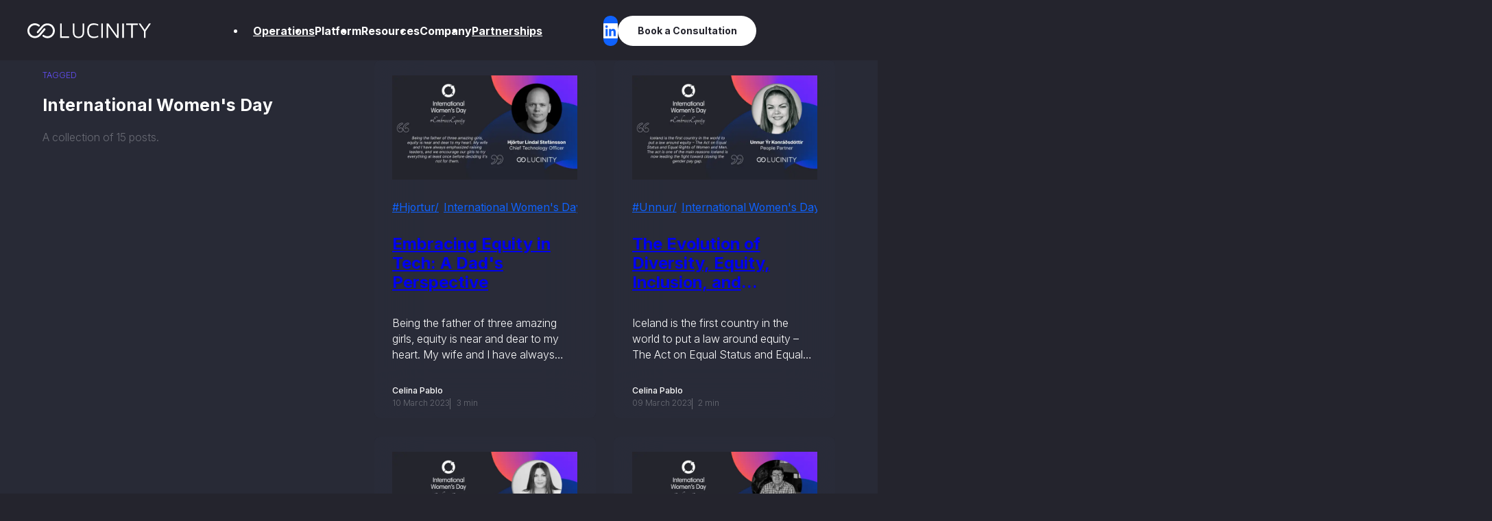

--- FILE ---
content_type: text/html; charset=utf-8
request_url: https://lucinity.com/blog/tag/international-womens-day
body_size: 38067
content:
<!DOCTYPE html><html lang="en"><head><meta charSet="utf-8"/><title>International Women&#x27;s Day - Lucinity</title><meta name="description" content="Posts tagged with International Women&#x27;s Day"/><meta name="viewport" content="width=device-width, initial-scale=1, user-scalable=yes"/><meta name="image" property="og:image" content="https://images.prismic.io/lucinity-com/1a3b5938-dcc8-440a-bc09-e29bd24cd98c_default-image.png?auto=compress,format&amp;rect=40,0,1120,630&amp;w=1280&amp;h=720"/><meta property="og:image" content="https://images.prismic.io/lucinity-com/1a3b5938-dcc8-440a-bc09-e29bd24cd98c_default-image.png?auto=compress,format&amp;rect=40,0,1120,630&amp;w=1280&amp;h=720"/><meta property="og:title" content="International Women&#x27;s Day - Lucinity"/><meta property="og:url" content="https://lucinity.com/blog/tag/international-womens-day"/><meta property="og:type" content="website"/><link rel="canonical" href="https://lucinity.com/blog/tag/international-womens-day"/><link rel="shortcut icon" href="/static/favicons/favicon.png"/><meta name="twitter:card" content="summary_large_image"/><meta name="twitter:title" content="International Women&#x27;s Day - Lucinity"/><meta name="twitter:description" content="Posts tagged with International Women&#x27;s Day"/><meta name="twitter:image" content="https://images.prismic.io/lucinity-com/1a3b5938-dcc8-440a-bc09-e29bd24cd98c_default-image.png?auto=compress,format&amp;rect=40,0,1120,630&amp;w=1280&amp;h=720"/><script type="application/ld+json">{
        "@context": "https://schema.org",
        "@type": "Organization",
        "name": "Lucinity",
        "url": "https://lucinity.com",
        "logo": {
          "@type": "ImageObject",
          "url": "https://lucinity.com/static/images/logo.jpg"
        },
        "address": {
          "@type": "PostalAddress",
          "name": "Lucinity Headquarters",
          "streetAddress": "Borgartún 25",
          "addressLocality": "Reykjavík",
          "postalCode": "105",
          "addressCountry": "Iceland"
        },
        "mainEntityOfPage": "https://lucinity.com",
        "sameAs": [
          "https://www.facebook.com/lucinityaml/",
          "https://twitter.com/lucinityaml",
          "https://www.linkedin.com/company/lucinity/"
        ]
      }</script><meta name="next-head-count" content="16"/><script type="text/javascript" src="/static/browsers/vendor.js"></script><script src="https://www.googleoptimize.com/optimize.js?id=OPT-KVNC4QJ"></script><script>piAId = '1046883';
piCId = '1259';
piHostname = 'go.lucinity.com';
(function() {
	function async_load(){
		var s = document.createElement('script'); s.type = 'text/javascript';
		s.src = ('https:' == document.location.protocol ? 'https://' : 'http://') + piHostname + '/pd.js';
		var c = document.getElementsByTagName('script')[0]; c.parentNode.insertBefore(s, c);
	}
	if(window.attachEvent) { window.attachEvent('onload', async_load); }
	else { window.addEventListener('load', async_load, false); }
})();</script><link rel="preload" href="/_next/static/css/76bde39aa5b46ac4.css" as="style"/><link rel="stylesheet" href="/_next/static/css/76bde39aa5b46ac4.css" data-n-g=""/><link rel="preload" href="/_next/static/css/311eb48329bf277a.css" as="style"/><link rel="stylesheet" href="/_next/static/css/311eb48329bf277a.css" data-n-p=""/><link rel="preload" href="/_next/static/css/0511c11aefdb9fd5.css" as="style"/><link rel="stylesheet" href="/_next/static/css/0511c11aefdb9fd5.css" data-n-p=""/><link rel="preload" href="/_next/static/css/ed1d93e5f5c6fc2b.css" as="style"/><link rel="stylesheet" href="/_next/static/css/ed1d93e5f5c6fc2b.css" data-n-p=""/><noscript data-n-css=""></noscript><script defer="" nomodule="" src="/_next/static/chunks/polyfills-c67a75d1b6f99dc8.js"></script><script src="/_next/static/chunks/webpack-769c7156af28fabd.js" defer=""></script><script src="/_next/static/chunks/framework-83446492793ab645.js" defer=""></script><script src="/_next/static/chunks/main-5149f6c945f9e3f7.js" defer=""></script><script src="/_next/static/chunks/pages/_app-c31b5f93e5bd58ee.js" defer=""></script><script src="/_next/static/chunks/5514-8aa3824075d2cc92.js" defer=""></script><script src="/_next/static/chunks/4840-0a7c24c18190d649.js" defer=""></script><script src="/_next/static/chunks/7833-39cd5f9f513f6e38.js" defer=""></script><script src="/_next/static/chunks/7746-19cc41d113e0c626.js" defer=""></script><script src="/_next/static/chunks/7179-84467437b6a60cdd.js" defer=""></script><script src="/_next/static/chunks/3527-b801b1ecc0d1207a.js" defer=""></script><script src="/_next/static/chunks/9469-62a4443995dd4876.js" defer=""></script><script src="/_next/static/chunks/3598-965b3569b2ec0eb5.js" defer=""></script><script src="/_next/static/chunks/pages/blog/tag/%5Btag%5D-fbe22587497f2021.js" defer=""></script><script src="/_next/static/zj61NswlFs55z08PHR-L1/_buildManifest.js" defer=""></script><script src="/_next/static/zj61NswlFs55z08PHR-L1/_ssgManifest.js" defer=""></script></head><body><div id="__next"><div class="Layout_layout__Sde6S undefined"><div class="Header_header__NnOSM"><div class="Header_header__background__aDbDt"></div><div class="Header_header__container__1ZOuJ"><div class="Header_header__layout__6fB71"><a class="Header_header__logo__iOMtl" href="/" title="Lucinity"><svg xmlns="http://www.w3.org/2000/svg" fill="none" viewBox="0 0 205 25"><path fill="currentColor" d="M54.094.324h2.58v21.4H68.9v2.51H54.094zM84.372 24.593q-4.445 0-6.9-2.617-2.457-2.617-2.456-7.492V.324h2.58v14.303q.001 7.528 6.776 7.528 6.847 0 6.847-7.528V.324h2.51v14.16q-.001 4.875-2.456 7.492t-6.901 2.617M109.804 24.52q-5.521 0-8.299-3.083-2.778-3.082-2.778-9.177t2.778-9.177T109.804 0q3.656 0 7.277 1.757V4.23q-3.37-1.792-6.991-1.792-4.517 0-6.596 2.366t-2.079 7.456q0 5.127 2.061 7.474t6.614 2.348q3.8 0 6.991-1.756v2.473q-3.657 1.72-7.277 1.72M124.718.324h-2.581v23.91h2.581zM150.593.324v23.91h-2.904L133.386 4.088v20.146h-2.581V.324h2.939l14.268 20.146V.324zM159.286.324h-2.581v23.91h2.581zM171.442 2.761h-8.46V.324h19.466V2.76h-8.425v21.473h-2.581zM195.11 13.265v10.97h-2.581v-10.97L183.604.324h3.118l7.062 10.467L200.882.324h3.119zM25.147 19.804a1.37 1.37 0 0 1 1.006-.641q.653-.095 1.106.318a9.1 9.1 0 0 0 3.287 1.647 9.3 9.3 0 0 0 3.525.27 9.3 9.3 0 0 0 3.337-1.065 8.7 8.7 0 0 0 2.765-2.357 8.875 8.875 0 0 0 1.85-6.704 9.8 9.8 0 0 0-1.089-3.334 8.7 8.7 0 0 0-2.358-2.765q-1.5-1.17-3.234-1.628a8.9 8.9 0 0 0-3.47-.223 9.6 9.6 0 0 0-3.355 1.117 8.9 8.9 0 0 0-2.788 2.385L18.24 15.78q-.357.496-1.036.593-.68.098-1.132-.316a1.45 1.45 0 0 1-.62-1.058q-.07-.656.288-1.153l7.537-8.96q1.579-2.002 3.7-3.195A11.8 11.8 0 0 1 31.445.224a12.9 12.9 0 0 1 4.734.347q2.388.619 4.489 2.135a12.3 12.3 0 0 1 3.063 3.662 12.1 12.1 0 0 1 1.438 4.47q.272 2.346-.324 4.707-.595 2.36-2.171 4.363-1.58 2.004-3.678 3.169a11.9 11.9 0 0 1-4.445 1.435 12.6 12.6 0 0 1-4.71-.35q-2.361-.619-4.422-2.243-.553-.4-.618-1.033-.066-.63.346-1.083"></path><path fill="currentColor" d="M20.107 4.792a1.37 1.37 0 0 1-1.006.642q-.651.094-1.105-.32a9.1 9.1 0 0 0-3.288-1.646 9.3 9.3 0 0 0-3.525-.27 9.3 9.3 0 0 0-3.336 1.065 8.7 8.7 0 0 0-2.765 2.358q-1.17 1.5-1.627 3.234a8.9 8.9 0 0 0-.224 3.47 9.8 9.8 0 0 0 1.089 3.333 8.7 8.7 0 0 0 2.358 2.765 8.885 8.885 0 0 0 6.704 1.852 9.6 9.6 0 0 0 3.355-1.117 8.95 8.95 0 0 0 2.789-2.386l7.488-8.955q.356-.496 1.035-.593.68-.098 1.132.316.551.402.621 1.058t-.288 1.153l-7.537 8.96q-1.578 2.003-3.7 3.196a11.8 11.8 0 0 1-4.468 1.464 12.9 12.9 0 0 1-4.734-.347q-2.388-.62-4.488-2.135a12.3 12.3 0 0 1-3.064-3.661 12.1 12.1 0 0 1-1.438-4.472 13 13 0 0 1 .324-4.705Q1.004 6.69 2.58 4.687 4.16 2.683 6.26 1.519A11.9 11.9 0 0 1 10.704.083a12.7 12.7 0 0 1 4.709.35q2.363.62 4.422 2.243.553.401.619 1.033a1.33 1.33 0 0 1-.347 1.083"></path></svg></a><div class="Header_header__nav__NB3Am"><nav class="Navigation_navigation__jjQpb"><ul class="Navigation_navigation__list__108Q0"><li class="Navigation_navigation__item__Y7WSL" data-index="0"><a class="Navigation_navigation__link__j3WE3" href="https://lucinity.com/operations" target="_blank" rel="noopener noreferrer nofollow">Operations</a></li><li class="Navigation_navigation__item__Y7WSL" data-index="1"><span class="Navigation_navigation__link__j3WE3">Platform</span></li><li class="Navigation_navigation__item__Y7WSL" data-index="2"><span class="Navigation_navigation__link__j3WE3">Resources</span></li><li class="Navigation_navigation__item__Y7WSL" data-index="3"><span class="Navigation_navigation__link__j3WE3">Company</span></li><li class="Navigation_navigation__item__Y7WSL" data-index="4"><a class="Navigation_navigation__link__j3WE3" href="/partnerships">Partnerships</a></li></ul></nav><div class="Navigation_frame__167NT" style="opacity:0;height:0px;width:0px;transform:translateX(0px) translateY(5px) translateZ(0)"><div style="opacity:1"><div class="Navigation_item___x23J"></div></div><div style="opacity:0"><div class="Navigation_item___x23J"><div class="SubNavigation_subnavigation__p7Uxm SubNavigation_list__v_O2c SubNavigation_columns__B_S4B"><div class="SubNavigation_subnavigation__tagline__TuXho">Lucinity Platform</div><ul class="SubNavigation_subnavigation__list__ZHUp9"><li class="SubNavigation_subnavigation__item__qAQyV"><a class="SubNavigation_subnavigation__link__He3o5" href="/case-management" title="Alerts, investigations, and reporting in one platform for faster, smarter FinCrime Prevention"><div class="SubNavigation_subnavigation__icon__6HaKI"><img alt="" loading="lazy" width="232" height="220" decoding="async" data-nimg="1" style="color:transparent" srcSet="/_next/image?url=https%3A%2F%2Fimages.prismic.io%2Flucinity-com%2FZ1L-pZbqstJ98JKS_Iconcasemanager.png%3Fauto%3Dformat%2Ccompress&amp;w=256&amp;q=75 1x, /_next/image?url=https%3A%2F%2Fimages.prismic.io%2Flucinity-com%2FZ1L-pZbqstJ98JKS_Iconcasemanager.png%3Fauto%3Dformat%2Ccompress&amp;w=640&amp;q=75 2x" src="/_next/image?url=https%3A%2F%2Fimages.prismic.io%2Flucinity-com%2FZ1L-pZbqstJ98JKS_Iconcasemanager.png%3Fauto%3Dformat%2Ccompress&amp;w=640&amp;q=75"/></div><div class="SubNavigation_subnavigation__text__ezXYl"><p class="SubNavigation_subnavigation__title__IrDRD">Case Management</p><div class="SubNavigation_subnavigation__copy__OJIuc">Alerts, investigations, and reporting in one platform for faster, smarter FinCrime Prevention</div></div></a></li><li class="SubNavigation_subnavigation__item__qAQyV"><a class="SubNavigation_subnavigation__link__He3o5" href="/luci" title="Take FinCrime investigations from hours to minutes with Luci, your AI Agent that automates and simplifies complex investigations"><div class="SubNavigation_subnavigation__icon__6HaKI"><img alt="" loading="lazy" width="232" height="231" decoding="async" data-nimg="1" style="color:transparent" srcSet="/_next/image?url=https%3A%2F%2Fimages.prismic.io%2Flucinity-com%2FZ1L-rZbqstJ98JKf_IconLucicopilot.png%3Fauto%3Dformat%2Ccompress&amp;w=256&amp;q=75 1x, /_next/image?url=https%3A%2F%2Fimages.prismic.io%2Flucinity-com%2FZ1L-rZbqstJ98JKf_IconLucicopilot.png%3Fauto%3Dformat%2Ccompress&amp;w=640&amp;q=75 2x" src="/_next/image?url=https%3A%2F%2Fimages.prismic.io%2Flucinity-com%2FZ1L-rZbqstJ98JKf_IconLucicopilot.png%3Fauto%3Dformat%2Ccompress&amp;w=640&amp;q=75"/></div><div class="SubNavigation_subnavigation__text__ezXYl"><p class="SubNavigation_subnavigation__title__IrDRD">Luci AI Agent</p><div class="SubNavigation_subnavigation__copy__OJIuc">Take FinCrime investigations from hours to minutes with Luci, your AI Agent that automates and simplifies complex investigations</div></div></a></li><li class="SubNavigation_subnavigation__item__qAQyV"><a class="SubNavigation_subnavigation__link__He3o5" href="/luci-plugin" title="Plug-in our AI Agent wherever you work, safe to use and easy to setup"><div class="SubNavigation_subnavigation__icon__6HaKI"><img alt="" loading="lazy" width="232" height="231" decoding="async" data-nimg="1" style="color:transparent" srcSet="/_next/image?url=https%3A%2F%2Fimages.prismic.io%2Flucinity-com%2FZ1L-qJbqstJ98JKX_Iconcopilotplugin.png%3Fauto%3Dformat%2Ccompress&amp;w=256&amp;q=75 1x, /_next/image?url=https%3A%2F%2Fimages.prismic.io%2Flucinity-com%2FZ1L-qJbqstJ98JKX_Iconcopilotplugin.png%3Fauto%3Dformat%2Ccompress&amp;w=640&amp;q=75 2x" src="/_next/image?url=https%3A%2F%2Fimages.prismic.io%2Flucinity-com%2FZ1L-qJbqstJ98JKX_Iconcopilotplugin.png%3Fauto%3Dformat%2Ccompress&amp;w=640&amp;q=75"/></div><div class="SubNavigation_subnavigation__text__ezXYl"><p class="SubNavigation_subnavigation__title__IrDRD">Luci AI Agent Plugin</p><div class="SubNavigation_subnavigation__copy__OJIuc">Plug-in our AI Agent wherever you work, safe to use and easy to setup</div></div></a></li><li class="SubNavigation_subnavigation__item__qAQyV"><a class="SubNavigation_subnavigation__link__He3o5" href="/profiles" title="A comprehensive view of customers, seamlessly integrating KYC, transactional, and behavioral data"><div class="SubNavigation_subnavigation__icon__6HaKI"><img alt="" loading="lazy" width="232" height="232" decoding="async" data-nimg="1" style="color:transparent" srcSet="/_next/image?url=https%3A%2F%2Fimages.prismic.io%2Flucinity-com%2FZ1L-qZbqstJ98JKZ_Iconcustomer360.png%3Fauto%3Dformat%2Ccompress&amp;w=256&amp;q=75 1x, /_next/image?url=https%3A%2F%2Fimages.prismic.io%2Flucinity-com%2FZ1L-qZbqstJ98JKZ_Iconcustomer360.png%3Fauto%3Dformat%2Ccompress&amp;w=640&amp;q=75 2x" src="/_next/image?url=https%3A%2F%2Fimages.prismic.io%2Flucinity-com%2FZ1L-qZbqstJ98JKZ_Iconcustomer360.png%3Fauto%3Dformat%2Ccompress&amp;w=640&amp;q=75"/></div><div class="SubNavigation_subnavigation__text__ezXYl"><p class="SubNavigation_subnavigation__title__IrDRD">Customer 360°</p><div class="SubNavigation_subnavigation__copy__OJIuc">A comprehensive view of customers, seamlessly integrating KYC, transactional, and behavioral data</div></div></a></li><li class="SubNavigation_subnavigation__item__qAQyV"><a class="SubNavigation_subnavigation__link__He3o5" href="/regulatory-reporting" title="Streamlines the generation and submission of regulatory reports with consistency, completeness, and quality"><div class="SubNavigation_subnavigation__icon__6HaKI"><img alt="" loading="lazy" width="200" height="232" decoding="async" data-nimg="1" style="color:transparent" srcSet="/_next/image?url=https%3A%2F%2Fimages.prismic.io%2Flucinity-com%2FZ1L-r5bqstJ98JKi_Iconregulatoryreporting.png%3Fauto%3Dformat%2Ccompress&amp;w=256&amp;q=75 1x, /_next/image?url=https%3A%2F%2Fimages.prismic.io%2Flucinity-com%2FZ1L-r5bqstJ98JKi_Iconregulatoryreporting.png%3Fauto%3Dformat%2Ccompress&amp;w=640&amp;q=75 2x" src="/_next/image?url=https%3A%2F%2Fimages.prismic.io%2Flucinity-com%2FZ1L-r5bqstJ98JKi_Iconregulatoryreporting.png%3Fauto%3Dformat%2Ccompress&amp;w=640&amp;q=75"/></div><div class="SubNavigation_subnavigation__text__ezXYl"><p class="SubNavigation_subnavigation__title__IrDRD">Regulatory Reporting</p><div class="SubNavigation_subnavigation__copy__OJIuc">Streamlines the generation and submission of regulatory reports with consistency, completeness, and quality</div></div></a></li><li class="SubNavigation_subnavigation__item__qAQyV"><a class="SubNavigation_subnavigation__link__He3o5" href="/transaction-monitoring" title="Detect all types of FinCrime in one place through Scenario-based and AI-based monitoring"><div class="SubNavigation_subnavigation__icon__6HaKI"><img alt="" loading="lazy" width="200" height="232" decoding="async" data-nimg="1" style="color:transparent" srcSet="/_next/image?url=https%3A%2F%2Fimages.prismic.io%2Flucinity-com%2FZ1L-sZbqstJ98JKl_Icontransactionmonitoring.png%3Fauto%3Dformat%2Ccompress&amp;w=256&amp;q=75 1x, /_next/image?url=https%3A%2F%2Fimages.prismic.io%2Flucinity-com%2FZ1L-sZbqstJ98JKl_Icontransactionmonitoring.png%3Fauto%3Dformat%2Ccompress&amp;w=640&amp;q=75 2x" src="/_next/image?url=https%3A%2F%2Fimages.prismic.io%2Flucinity-com%2FZ1L-sZbqstJ98JKl_Icontransactionmonitoring.png%3Fauto%3Dformat%2Ccompress&amp;w=640&amp;q=75"/></div><div class="SubNavigation_subnavigation__text__ezXYl"><p class="SubNavigation_subnavigation__title__IrDRD">Transaction Monitoring</p><div class="SubNavigation_subnavigation__copy__OJIuc">Detect all types of FinCrime in one place through Scenario-based and AI-based monitoring</div></div></a></li><li class="SubNavigation_subnavigation__item__qAQyV"><a class="SubNavigation_subnavigation__link__He3o5" href="https://lucinity.com/configuration" target="_blank" rel="noopener noreferrer nofollow" title="Configure your FinCrime system to match your business processes. Set up workflow automations, AI skills, dashboards, and more"><div class="SubNavigation_subnavigation__icon__6HaKI"><img alt="" loading="lazy" width="460" height="460" decoding="async" data-nimg="1" style="color:transparent" srcSet="/_next/image?url=https%3A%2F%2Fimages.prismic.io%2Flucinity-com%2FaDcnXydWJ-7kSpM5_processicon.png%3Fauto%3Dformat%2Ccompress&amp;w=640&amp;q=75 1x, /_next/image?url=https%3A%2F%2Fimages.prismic.io%2Flucinity-com%2FaDcnXydWJ-7kSpM5_processicon.png%3Fauto%3Dformat%2Ccompress&amp;w=1080&amp;q=75 2x" src="/_next/image?url=https%3A%2F%2Fimages.prismic.io%2Flucinity-com%2FaDcnXydWJ-7kSpM5_processicon.png%3Fauto%3Dformat%2Ccompress&amp;w=1080&amp;q=75"/></div><div class="SubNavigation_subnavigation__text__ezXYl"><p class="SubNavigation_subnavigation__title__IrDRD">Configuration</p><div class="SubNavigation_subnavigation__copy__OJIuc">Configure your FinCrime system to match your business processes. Set up workflow automations, AI skills, dashboards, and more</div></div></a></li></ul></div></div></div><div style="opacity:0"><div class="Navigation_item___x23J"><div class="SubNavigation_subnavigation__p7Uxm SubNavigation_list__v_O2c SubNavigation_columns__B_S4B"><div class="SubNavigation_subnavigation__tagline__TuXho">Lucinity Resources</div><ul class="SubNavigation_subnavigation__list__ZHUp9"><li class="SubNavigation_subnavigation__item__qAQyV"><a class="SubNavigation_subnavigation__link__He3o5" href="https://lucinity.com/case-manager-quiz" target="_blank" rel="noopener noreferrer nofollow" title="How Sophisticated Is Your Case Management System? Take the Quiz"><div class="SubNavigation_subnavigation__icon__6HaKI"><img alt="" loading="lazy" width="232" height="194" decoding="async" data-nimg="1" style="color:transparent" srcSet="/_next/image?url=https%3A%2F%2Fimages.prismic.io%2Flucinity-com%2FZ1L9UJbqstJ98JFg_IconSift.png%3Fauto%3Dformat%2Ccompress&amp;w=256&amp;q=75 1x, /_next/image?url=https%3A%2F%2Fimages.prismic.io%2Flucinity-com%2FZ1L9UJbqstJ98JFg_IconSift.png%3Fauto%3Dformat%2Ccompress&amp;w=640&amp;q=75 2x" src="/_next/image?url=https%3A%2F%2Fimages.prismic.io%2Flucinity-com%2FZ1L9UJbqstJ98JFg_IconSift.png%3Fauto%3Dformat%2Ccompress&amp;w=640&amp;q=75"/></div><div class="SubNavigation_subnavigation__text__ezXYl"><p class="SubNavigation_subnavigation__title__IrDRD">Case Manager Assessment</p><div class="SubNavigation_subnavigation__copy__OJIuc">How Sophisticated Is Your Case Management System? Take the Quiz</div></div></a></li><li class="SubNavigation_subnavigation__item__qAQyV"><a class="SubNavigation_subnavigation__link__He3o5" href="/blog" title="Our blogs and thought leadership"><div class="SubNavigation_subnavigation__icon__6HaKI"><img alt="" loading="lazy" width="233" height="232" decoding="async" data-nimg="1" style="color:transparent" srcSet="/_next/image?url=https%3A%2F%2Fimages.prismic.io%2Flucinity-com%2FZ1L-q5bqstJ98JKb_Iconinsights.png%3Fauto%3Dformat%2Ccompress&amp;w=256&amp;q=75 1x, /_next/image?url=https%3A%2F%2Fimages.prismic.io%2Flucinity-com%2FZ1L-q5bqstJ98JKb_Iconinsights.png%3Fauto%3Dformat%2Ccompress&amp;w=640&amp;q=75 2x" src="/_next/image?url=https%3A%2F%2Fimages.prismic.io%2Flucinity-com%2FZ1L-q5bqstJ98JKb_Iconinsights.png%3Fauto%3Dformat%2Ccompress&amp;w=640&amp;q=75"/></div><div class="SubNavigation_subnavigation__text__ezXYl"><p class="SubNavigation_subnavigation__title__IrDRD">Insights</p><div class="SubNavigation_subnavigation__copy__OJIuc">Our blogs and thought leadership</div></div></a></li><li class="SubNavigation_subnavigation__item__qAQyV"><a class="SubNavigation_subnavigation__link__He3o5" href="https://lucinity.com/press" target="_blank" rel="noopener noreferrer nofollow" title="Lucinity news, media mentions, and press kit"><div class="SubNavigation_subnavigation__icon__6HaKI"><img alt="" loading="lazy" width="232" height="232" decoding="async" data-nimg="1" style="color:transparent" srcSet="/_next/image?url=https%3A%2F%2Fimages.prismic.io%2Flucinity-com%2FZ1L-rpbqstJ98JKh_Iconpress.png%3Fauto%3Dformat%2Ccompress&amp;w=256&amp;q=75 1x, /_next/image?url=https%3A%2F%2Fimages.prismic.io%2Flucinity-com%2FZ1L-rpbqstJ98JKh_Iconpress.png%3Fauto%3Dformat%2Ccompress&amp;w=640&amp;q=75 2x" src="/_next/image?url=https%3A%2F%2Fimages.prismic.io%2Flucinity-com%2FZ1L-rpbqstJ98JKh_Iconpress.png%3Fauto%3Dformat%2Ccompress&amp;w=640&amp;q=75"/></div><div class="SubNavigation_subnavigation__text__ezXYl"><p class="SubNavigation_subnavigation__title__IrDRD">Press</p><div class="SubNavigation_subnavigation__copy__OJIuc">Lucinity news, media mentions, and press kit</div></div></a></li><li class="SubNavigation_subnavigation__item__qAQyV"><a class="SubNavigation_subnavigation__link__He3o5" href="https://lucinity.com/product-updates" target="_blank" rel="noopener noreferrer nofollow" title="Latest products, features, and AI innovations"><div class="SubNavigation_subnavigation__icon__6HaKI"><img alt="" loading="lazy" width="250" height="250" decoding="async" data-nimg="1" style="color:transparent" src="https://lucinity-com.cdn.prismic.io/lucinity-com/aJOLXaTt2nPbZ7I0_BridgeOnboardingandInvestigation.svg"/></div><div class="SubNavigation_subnavigation__text__ezXYl"><p class="SubNavigation_subnavigation__title__IrDRD">Product Updates</p><div class="SubNavigation_subnavigation__copy__OJIuc">Latest products, features, and AI innovations</div></div></a></li><li class="SubNavigation_subnavigation__item__qAQyV"><a class="SubNavigation_subnavigation__link__He3o5" href="https://lucinity.com/guides" target="_blank" rel="noopener noreferrer nofollow" title="Downloadable infographics, whitepapers, and guides"><div class="SubNavigation_subnavigation__icon__6HaKI"><img alt="" loading="lazy" width="110" height="142" decoding="async" data-nimg="1" style="color:transparent" srcSet="/_next/image?url=https%3A%2F%2Fimages.prismic.io%2Flucinity-com%2F6579c149531ac2845a263c55_icon-stocks.png%3Fauto%3Dformat%2Ccompress&amp;w=128&amp;q=75 1x, /_next/image?url=https%3A%2F%2Fimages.prismic.io%2Flucinity-com%2F6579c149531ac2845a263c55_icon-stocks.png%3Fauto%3Dformat%2Ccompress&amp;w=256&amp;q=75 2x" src="/_next/image?url=https%3A%2F%2Fimages.prismic.io%2Flucinity-com%2F6579c149531ac2845a263c55_icon-stocks.png%3Fauto%3Dformat%2Ccompress&amp;w=256&amp;q=75"/></div><div class="SubNavigation_subnavigation__text__ezXYl"><p class="SubNavigation_subnavigation__title__IrDRD">Guides and Downloads</p><div class="SubNavigation_subnavigation__copy__OJIuc">Downloadable infographics, whitepapers, and guides</div></div></a></li><li class="SubNavigation_subnavigation__item__qAQyV"><a class="SubNavigation_subnavigation__link__He3o5" href="https://lucinity.com/case-studies" target="_blank" rel="noopener noreferrer nofollow" title="The results of Lucinity&#x27;s work with our clients"><div class="SubNavigation_subnavigation__icon__6HaKI"><img alt="" loading="lazy" width="232" height="232" decoding="async" data-nimg="1" style="color:transparent" srcSet="/_next/image?url=https%3A%2F%2Fimages.prismic.io%2Flucinity-com%2FZ1L-vpbqstJ98JKt_Iconcasestudies.png%3Fauto%3Dformat%2Ccompress&amp;w=256&amp;q=75 1x, /_next/image?url=https%3A%2F%2Fimages.prismic.io%2Flucinity-com%2FZ1L-vpbqstJ98JKt_Iconcasestudies.png%3Fauto%3Dformat%2Ccompress&amp;w=640&amp;q=75 2x" src="/_next/image?url=https%3A%2F%2Fimages.prismic.io%2Flucinity-com%2FZ1L-vpbqstJ98JKt_Iconcasestudies.png%3Fauto%3Dformat%2Ccompress&amp;w=640&amp;q=75"/></div><div class="SubNavigation_subnavigation__text__ezXYl"><p class="SubNavigation_subnavigation__title__IrDRD">Case Studies</p><div class="SubNavigation_subnavigation__copy__OJIuc">The results of Lucinity&#x27;s work with our clients</div></div></a></li><li class="SubNavigation_subnavigation__item__qAQyV"><a class="SubNavigation_subnavigation__link__He3o5" href="https://docs.lucinity.com" target="_blank" rel="noopener noreferrer nofollow" title="Lucinity’s modern and open APIs make integration easy"><div class="SubNavigation_subnavigation__icon__6HaKI"><img alt="" loading="lazy" width="190" height="232" decoding="async" data-nimg="1" style="color:transparent" srcSet="/_next/image?url=https%3A%2F%2Fimages.prismic.io%2Flucinity-com%2FZ1L_XJbqstJ98JMP_IconAPIdocumentation.png%3Fauto%3Dformat%2Ccompress&amp;w=256&amp;q=75 1x, /_next/image?url=https%3A%2F%2Fimages.prismic.io%2Flucinity-com%2FZ1L_XJbqstJ98JMP_IconAPIdocumentation.png%3Fauto%3Dformat%2Ccompress&amp;w=384&amp;q=75 2x" src="/_next/image?url=https%3A%2F%2Fimages.prismic.io%2Flucinity-com%2FZ1L_XJbqstJ98JMP_IconAPIdocumentation.png%3Fauto%3Dformat%2Ccompress&amp;w=384&amp;q=75"/></div><div class="SubNavigation_subnavigation__text__ezXYl"><p class="SubNavigation_subnavigation__title__IrDRD">API Documentation</p><div class="SubNavigation_subnavigation__copy__OJIuc">Lucinity’s modern and open APIs make integration easy</div></div></a></li></ul></div></div></div><div style="opacity:0"><div class="Navigation_item___x23J"><div class="SubNavigation_subnavigation__p7Uxm SubNavigation_list__v_O2c"><div class="SubNavigation_subnavigation__tagline__TuXho">Lucinity</div><ul class="SubNavigation_subnavigation__list__ZHUp9"><li class="SubNavigation_subnavigation__item__qAQyV"><a class="SubNavigation_subnavigation__link__He3o5" href="/about-lucinity" title="We Make Money Good with faster, smarter FinCrime Prevention"><div class="SubNavigation_subnavigation__icon__6HaKI"><img alt="" loading="lazy" width="192" height="228" decoding="async" data-nimg="1" style="color:transparent" srcSet="/_next/image?url=https%3A%2F%2Fimages.prismic.io%2Flucinity-com%2FZ1L-o5bqstJ98JKM_IconAboutUs.png%3Fauto%3Dformat%2Ccompress&amp;w=256&amp;q=75 1x, /_next/image?url=https%3A%2F%2Fimages.prismic.io%2Flucinity-com%2FZ1L-o5bqstJ98JKM_IconAboutUs.png%3Fauto%3Dformat%2Ccompress&amp;w=384&amp;q=75 2x" src="/_next/image?url=https%3A%2F%2Fimages.prismic.io%2Flucinity-com%2FZ1L-o5bqstJ98JKM_IconAboutUs.png%3Fauto%3Dformat%2Ccompress&amp;w=384&amp;q=75"/></div><div class="SubNavigation_subnavigation__text__ezXYl"><p class="SubNavigation_subnavigation__title__IrDRD">About us</p><div class="SubNavigation_subnavigation__copy__OJIuc">We Make Money Good with faster, smarter FinCrime Prevention</div></div></a></li><li class="SubNavigation_subnavigation__item__qAQyV"><a class="SubNavigation_subnavigation__link__He3o5" href="/leadership-team" title="The team of experts driving Lucinity’s growth"><div class="SubNavigation_subnavigation__icon__6HaKI"><img alt="" loading="lazy" width="232" height="232" decoding="async" data-nimg="1" style="color:transparent" srcSet="/_next/image?url=https%3A%2F%2Fimages.prismic.io%2Flucinity-com%2FZ1L-rJbqstJ98JKe_IconLeadershipTeam.png%3Fauto%3Dformat%2Ccompress&amp;w=256&amp;q=75 1x, /_next/image?url=https%3A%2F%2Fimages.prismic.io%2Flucinity-com%2FZ1L-rJbqstJ98JKe_IconLeadershipTeam.png%3Fauto%3Dformat%2Ccompress&amp;w=640&amp;q=75 2x" src="/_next/image?url=https%3A%2F%2Fimages.prismic.io%2Flucinity-com%2FZ1L-rJbqstJ98JKe_IconLeadershipTeam.png%3Fauto%3Dformat%2Ccompress&amp;w=640&amp;q=75"/></div><div class="SubNavigation_subnavigation__text__ezXYl"><p class="SubNavigation_subnavigation__title__IrDRD">Leadership Team</p><div class="SubNavigation_subnavigation__copy__OJIuc">The team of experts driving Lucinity’s growth</div></div></a></li><li class="SubNavigation_subnavigation__item__qAQyV"><a class="SubNavigation_subnavigation__link__He3o5" href="/work-with-lucinity" title="See our open positions"><div class="SubNavigation_subnavigation__icon__6HaKI"><img alt="" loading="lazy" width="202" height="232" decoding="async" data-nimg="1" style="color:transparent" srcSet="/_next/image?url=https%3A%2F%2Fimages.prismic.io%2Flucinity-com%2FZ1L-s5bqstJ98JKo_IconWorkwithUs.png%3Fauto%3Dformat%2Ccompress&amp;w=256&amp;q=75 1x, /_next/image?url=https%3A%2F%2Fimages.prismic.io%2Flucinity-com%2FZ1L-s5bqstJ98JKo_IconWorkwithUs.png%3Fauto%3Dformat%2Ccompress&amp;w=640&amp;q=75 2x" src="/_next/image?url=https%3A%2F%2Fimages.prismic.io%2Flucinity-com%2FZ1L-s5bqstJ98JKo_IconWorkwithUs.png%3Fauto%3Dformat%2Ccompress&amp;w=640&amp;q=75"/></div><div class="SubNavigation_subnavigation__text__ezXYl"><p class="SubNavigation_subnavigation__title__IrDRD">Work with us</p><div class="SubNavigation_subnavigation__copy__OJIuc">See our open positions</div></div></a></li><li class="SubNavigation_subnavigation__item__qAQyV"><a class="SubNavigation_subnavigation__link__He3o5" href="https://security.lucinity.com/" target="_blank" rel="noopener noreferrer nofollow" title="Security and compliance is in our DNA"><div class="SubNavigation_subnavigation__icon__6HaKI"><img alt="" loading="lazy" width="195" height="232" decoding="async" data-nimg="1" style="color:transparent" srcSet="/_next/image?url=https%3A%2F%2Fimages.prismic.io%2Flucinity-com%2FZ1L-sJbqstJ98JKj_Iconsecurity.png%3Fauto%3Dformat%2Ccompress&amp;w=256&amp;q=75 1x, /_next/image?url=https%3A%2F%2Fimages.prismic.io%2Flucinity-com%2FZ1L-sJbqstJ98JKj_Iconsecurity.png%3Fauto%3Dformat%2Ccompress&amp;w=640&amp;q=75 2x" src="/_next/image?url=https%3A%2F%2Fimages.prismic.io%2Flucinity-com%2FZ1L-sJbqstJ98JKj_Iconsecurity.png%3Fauto%3Dformat%2Ccompress&amp;w=640&amp;q=75"/></div><div class="SubNavigation_subnavigation__text__ezXYl"><p class="SubNavigation_subnavigation__title__IrDRD">Security</p><div class="SubNavigation_subnavigation__copy__OJIuc">Security and compliance is in our DNA</div></div></a></li><li class="SubNavigation_subnavigation__item__qAQyV"><a class="SubNavigation_subnavigation__link__He3o5" href="/contact" title="Drop us a line"><div class="SubNavigation_subnavigation__icon__6HaKI"><img alt="" loading="lazy" width="232" height="232" decoding="async" data-nimg="1" style="color:transparent" srcSet="/_next/image?url=https%3A%2F%2Fimages.prismic.io%2Flucinity-com%2FZ1L-p5bqstJ98JKW_IconContact.png%3Fauto%3Dformat%2Ccompress&amp;w=256&amp;q=75 1x, /_next/image?url=https%3A%2F%2Fimages.prismic.io%2Flucinity-com%2FZ1L-p5bqstJ98JKW_IconContact.png%3Fauto%3Dformat%2Ccompress&amp;w=640&amp;q=75 2x" src="/_next/image?url=https%3A%2F%2Fimages.prismic.io%2Flucinity-com%2FZ1L-p5bqstJ98JKW_IconContact.png%3Fauto%3Dformat%2Ccompress&amp;w=640&amp;q=75"/></div><div class="SubNavigation_subnavigation__text__ezXYl"><p class="SubNavigation_subnavigation__title__IrDRD">Contact us</p><div class="SubNavigation_subnavigation__copy__OJIuc">Drop us a line</div></div></a></li></ul></div></div></div><div style="opacity:0"><div class="Navigation_item___x23J"><div class="SubNavigation_subnavigation__p7Uxm SubNavigation_list__v_O2c SubNavigation_columns__B_S4B"><ul class="SubNavigation_subnavigation__list__ZHUp9"><li class="SubNavigation_subnavigation__item__qAQyV"><a class="SubNavigation_subnavigation__link__He3o5" href="https://lucinity.com/partnerships" target="_blank" rel="noopener noreferrer nofollow" title="Overview of Lucinity&#x27;s Partnerships Program"><div class="SubNavigation_subnavigation__icon__6HaKI"><img alt="" loading="lazy" width="226" height="239" decoding="async" data-nimg="1" style="color:transparent" srcSet="/_next/image?url=https%3A%2F%2Fimages.prismic.io%2Flucinity-com%2FZ1L9TZbqstJ98JFZ_IconPartnershipProgram.png%3Fauto%3Dformat%2Ccompress&amp;w=256&amp;q=75 1x, /_next/image?url=https%3A%2F%2Fimages.prismic.io%2Flucinity-com%2FZ1L9TZbqstJ98JFZ_IconPartnershipProgram.png%3Fauto%3Dformat%2Ccompress&amp;w=640&amp;q=75 2x" src="/_next/image?url=https%3A%2F%2Fimages.prismic.io%2Flucinity-com%2FZ1L9TZbqstJ98JFZ_IconPartnershipProgram.png%3Fauto%3Dformat%2Ccompress&amp;w=640&amp;q=75"/></div><div class="SubNavigation_subnavigation__text__ezXYl"><p class="SubNavigation_subnavigation__title__IrDRD">Partnerships Program</p><div class="SubNavigation_subnavigation__copy__OJIuc">Overview of Lucinity&#x27;s Partnerships Program</div></div></a></li><li class="SubNavigation_subnavigation__item__qAQyV"><a class="SubNavigation_subnavigation__link__He3o5" href="https://lucinity.com/partnerships-microsoft" target="_blank" rel="noopener noreferrer nofollow" title="Lucinity available on Microsoft&#x27;s Azure Marketplace"><div class="SubNavigation_subnavigation__icon__6HaKI"><img alt="" loading="lazy" width="219" height="234" decoding="async" data-nimg="1" style="color:transparent" srcSet="/_next/image?url=https%3A%2F%2Fimages.prismic.io%2Flucinity-com%2FZ1L9S5bqstJ98JFU_IconMicrosoft.png%3Fauto%3Dformat%2Ccompress&amp;w=256&amp;q=75 1x, /_next/image?url=https%3A%2F%2Fimages.prismic.io%2Flucinity-com%2FZ1L9S5bqstJ98JFU_IconMicrosoft.png%3Fauto%3Dformat%2Ccompress&amp;w=640&amp;q=75 2x" src="/_next/image?url=https%3A%2F%2Fimages.prismic.io%2Flucinity-com%2FZ1L9S5bqstJ98JFU_IconMicrosoft.png%3Fauto%3Dformat%2Ccompress&amp;w=640&amp;q=75"/></div><div class="SubNavigation_subnavigation__text__ezXYl"><p class="SubNavigation_subnavigation__title__IrDRD">Microsoft</p><div class="SubNavigation_subnavigation__copy__OJIuc">Lucinity available on Microsoft&#x27;s Azure Marketplace</div></div></a></li><li class="SubNavigation_subnavigation__item__qAQyV"><a class="SubNavigation_subnavigation__link__He3o5" href="https://lucinity.com/partnerships-resistantai" target="_blank" rel="noopener noreferrer nofollow" title="AI-Based Detection"><div class="SubNavigation_subnavigation__icon__6HaKI"><img alt="" loading="lazy" width="232" height="232" decoding="async" data-nimg="1" style="color:transparent" srcSet="/_next/image?url=https%3A%2F%2Fimages.prismic.io%2Flucinity-com%2FZ1L9TpbqstJ98JFe_IconResistantAI.png%3Fauto%3Dformat%2Ccompress&amp;w=256&amp;q=75 1x, /_next/image?url=https%3A%2F%2Fimages.prismic.io%2Flucinity-com%2FZ1L9TpbqstJ98JFe_IconResistantAI.png%3Fauto%3Dformat%2Ccompress&amp;w=640&amp;q=75 2x" src="/_next/image?url=https%3A%2F%2Fimages.prismic.io%2Flucinity-com%2FZ1L9TpbqstJ98JFe_IconResistantAI.png%3Fauto%3Dformat%2Ccompress&amp;w=640&amp;q=75"/></div><div class="SubNavigation_subnavigation__text__ezXYl"><p class="SubNavigation_subnavigation__title__IrDRD">Resistant AI</p><div class="SubNavigation_subnavigation__copy__OJIuc">AI-Based Detection</div></div></a></li><li class="SubNavigation_subnavigation__item__qAQyV"><a class="SubNavigation_subnavigation__link__He3o5" href="https://lucinity.com/partnerships-sift" target="_blank" rel="noopener noreferrer nofollow" title="Real-Time Fraud Screening"><div class="SubNavigation_subnavigation__icon__6HaKI"><img alt="" loading="lazy" width="232" height="194" decoding="async" data-nimg="1" style="color:transparent" srcSet="/_next/image?url=https%3A%2F%2Fimages.prismic.io%2Flucinity-com%2FZ1L9UJbqstJ98JFg_IconSift.png%3Fauto%3Dformat%2Ccompress&amp;w=256&amp;q=75 1x, /_next/image?url=https%3A%2F%2Fimages.prismic.io%2Flucinity-com%2FZ1L9UJbqstJ98JFg_IconSift.png%3Fauto%3Dformat%2Ccompress&amp;w=640&amp;q=75 2x" src="/_next/image?url=https%3A%2F%2Fimages.prismic.io%2Flucinity-com%2FZ1L9UJbqstJ98JFg_IconSift.png%3Fauto%3Dformat%2Ccompress&amp;w=640&amp;q=75"/></div><div class="SubNavigation_subnavigation__text__ezXYl"><p class="SubNavigation_subnavigation__title__IrDRD">Sift</p><div class="SubNavigation_subnavigation__copy__OJIuc">Real-Time Fraud Screening</div></div></a></li><li class="SubNavigation_subnavigation__item__qAQyV"><a class="SubNavigation_subnavigation__link__He3o5" href="https://lucinity.com/partnerships-facctum" target="_blank" rel="noopener noreferrer nofollow" title="Real-Time Watchlist Screening"><div class="SubNavigation_subnavigation__icon__6HaKI"><img alt="" loading="lazy" width="224" height="232" decoding="async" data-nimg="1" style="color:transparent" srcSet="/_next/image?url=https%3A%2F%2Fimages.prismic.io%2Flucinity-com%2FZ1L9SpbqstJ98JFQ_IconFacctum.png%3Fauto%3Dformat%2Ccompress&amp;w=256&amp;q=75 1x, /_next/image?url=https%3A%2F%2Fimages.prismic.io%2Flucinity-com%2FZ1L9SpbqstJ98JFQ_IconFacctum.png%3Fauto%3Dformat%2Ccompress&amp;w=640&amp;q=75 2x" src="/_next/image?url=https%3A%2F%2Fimages.prismic.io%2Flucinity-com%2FZ1L9SpbqstJ98JFQ_IconFacctum.png%3Fauto%3Dformat%2Ccompress&amp;w=640&amp;q=75"/></div><div class="SubNavigation_subnavigation__text__ezXYl"><p class="SubNavigation_subnavigation__title__IrDRD">Facctum</p><div class="SubNavigation_subnavigation__copy__OJIuc">Real-Time Watchlist Screening</div></div></a></li><li class="SubNavigation_subnavigation__item__qAQyV"><a class="SubNavigation_subnavigation__link__He3o5" href="https://lucinity.com/partnerships-knights-analytics" target="_blank" rel="noopener noreferrer nofollow" title="AI-Driven Data Quality and Analysis"><div class="SubNavigation_subnavigation__icon__6HaKI"><img alt="" loading="lazy" width="232" height="231" decoding="async" data-nimg="1" style="color:transparent" srcSet="/_next/image?url=https%3A%2F%2Fimages.prismic.io%2Flucinity-com%2FZ1L9SpbqstJ98JFS_IconKnightsAnalytics.png%3Fauto%3Dformat%2Ccompress&amp;w=256&amp;q=75 1x, /_next/image?url=https%3A%2F%2Fimages.prismic.io%2Flucinity-com%2FZ1L9SpbqstJ98JFS_IconKnightsAnalytics.png%3Fauto%3Dformat%2Ccompress&amp;w=640&amp;q=75 2x" src="/_next/image?url=https%3A%2F%2Fimages.prismic.io%2Flucinity-com%2FZ1L9SpbqstJ98JFS_IconKnightsAnalytics.png%3Fauto%3Dformat%2Ccompress&amp;w=640&amp;q=75"/></div><div class="SubNavigation_subnavigation__text__ezXYl"><p class="SubNavigation_subnavigation__title__IrDRD">Knights Analytics</p><div class="SubNavigation_subnavigation__copy__OJIuc">AI-Driven Data Quality and Analysis</div></div></a></li><li class="SubNavigation_subnavigation__item__qAQyV"><a class="SubNavigation_subnavigation__link__He3o5" href="https://lucinity.com/partnerships-creditinfo" target="_blank" rel="noopener noreferrer nofollow" title="Localized PEP Screening"><div class="SubNavigation_subnavigation__icon__6HaKI"><img alt="" loading="lazy" width="146" height="146" decoding="async" data-nimg="1" style="color:transparent" srcSet="/_next/image?url=https%3A%2F%2Fimages.prismic.io%2Flucinity-com%2F6579c144531ac2845a263c50_icon-globe.png%3Fauto%3Dformat%2Ccompress&amp;w=256&amp;q=75 1x, /_next/image?url=https%3A%2F%2Fimages.prismic.io%2Flucinity-com%2F6579c144531ac2845a263c50_icon-globe.png%3Fauto%3Dformat%2Ccompress&amp;w=384&amp;q=75 2x" src="/_next/image?url=https%3A%2F%2Fimages.prismic.io%2Flucinity-com%2F6579c144531ac2845a263c50_icon-globe.png%3Fauto%3Dformat%2Ccompress&amp;w=384&amp;q=75"/></div><div class="SubNavigation_subnavigation__text__ezXYl"><p class="SubNavigation_subnavigation__title__IrDRD">Creditinfo</p><div class="SubNavigation_subnavigation__copy__OJIuc">Localized PEP Screening</div></div></a></li><li class="SubNavigation_subnavigation__item__qAQyV"><a class="SubNavigation_subnavigation__link__He3o5" href="https://lucinity.com/partnerships-zenoo" target="_blank" rel="noopener noreferrer nofollow" title="From onboarding to investigations"><div class="SubNavigation_subnavigation__icon__6HaKI"><img alt="" loading="lazy" width="151" height="150" decoding="async" data-nimg="1" style="color:transparent" src="https://lucinity-com.cdn.prismic.io/lucinity-com/aKSc66Tt2nPbaeOL_Zenoo.svg"/></div><div class="SubNavigation_subnavigation__text__ezXYl"><p class="SubNavigation_subnavigation__title__IrDRD">Zenoo</p><div class="SubNavigation_subnavigation__copy__OJIuc">From onboarding to investigations</div></div></a></li><li class="SubNavigation_subnavigation__item__qAQyV"><a class="SubNavigation_subnavigation__link__He3o5" href="https://lucinity.com/partnerships-consortix" target="_blank" rel="noopener noreferrer nofollow" title="AI compliance technology implementation"><div class="SubNavigation_subnavigation__icon__6HaKI"><img alt="" loading="lazy" width="152" height="150" decoding="async" data-nimg="1" style="color:transparent" src="https://lucinity-com.cdn.prismic.io/lucinity-com/aKSdC6Tt2nPbaeOV_Consortix.svg"/></div><div class="SubNavigation_subnavigation__text__ezXYl"><p class="SubNavigation_subnavigation__title__IrDRD">Consortix</p><div class="SubNavigation_subnavigation__copy__OJIuc">AI compliance technology implementation</div></div></a></li></ul></div></div></div></div></div><div id="header_signup_button" class="Header_header__button__wrDaL"><a class="Button_button__0jeRB Button_blue__jqvVB Button_medium___Oob0 Button_icon__VQeh4" href="https://www.linkedin.com/company/lucinity/" target="_blank" rel="noopener noreferrer nofollow"><span class="Button_button__label__0JeAW"><svg xmlns="http://www.w3.org/2000/svg" fill="none" viewBox="0 0 24 24" style="width:2.4rem;height:2.4rem"><path fill="currentColor" d="M23 0H1C.4 0 0 .4 0 1v22c0 .6.4 1 1 1h22c.6 0 1-.4 1-1V1c0-.6-.4-1-1-1M7.1 20.5H3.6V9h3.6v11.5zM5.3 7.4c-1.1 0-2.1-.9-2.1-2.1 0-1.1.9-2.1 2.1-2.1 1.1 0 2.1.9 2.1 2.1s-.9 2.1-2.1 2.1m15.2 13.1h-3.6v-5.6c0-1.3 0-3-1.8-3-1.9 0-2.1 1.4-2.1 2.9v5.7H9.4V9h3.4v1.6c.5-.9 1.6-1.8 3.4-1.8 3.6 0 4.3 2.4 4.3 5.5z"></path></svg></span></a><a class="Button_button__0jeRB Button_white__l8B_Y Button_medium___Oob0" href="https://lucinity.com/book-a-demo" target="_blank" rel="noopener noreferrer nofollow"><span class="Button_button__label__0JeAW">Book a Consultation</span></a></div><button class="Header_header__hamburger__wkl4J" aria-label="Toggle navigation"><svg xmlns="http://www.w3.org/2000/svg" width="32" height="22" fill="none"><path fill="#fff" d="M30.667 12.334H1.333a1.333 1.333 0 1 1 0-2.667h29.334a1.333 1.333 0 1 1 0 2.667M30.668 3H16.001a1.333 1.333 0 1 1 0-2.667h14.667a1.333 1.333 0 1 1 0 2.667M16 21.667H1.333a1.333 1.333 0 1 1 0-2.667H16a1.333 1.333 0 1 1 0 2.667"></path></svg></button><div class="Header_overlay__0ivp_"></div></div></div></div><main class="Layout_layout__main__csKnY"><div class="Backdrop_backdrop__0gnCC js-backdrop Backdrop_altBg__HfD5u"><div class="Backdrop_backdrop__background__uyxc9"><div class="Backdrop_backdrop__mask__rigj5" style="opacity:0;transform:none"></div></div></div><div class="BlogGrid_grid__rok2k BlogGrid_grey___qdDi" style="--thumbnail-aspect-ratio:16/9"><div class="BlogGrid_grid__container__BFihQ"><div class="BlogGrid_grid__split__QxzAT"><div><div class="TagInfo_tag__wBm3P"><div class="TagInfo_tag__info__Csv0W"><p class="TagInfo_tag__label__sOcdh">Tagged</p><h1 class="TagInfo_tag__name__4G_DD">International Women&#x27;s Day</h1><div class="TagInfo_tag__posts__dLsvq">A collection of <!-- -->15<!-- --> post<!-- -->s<!-- -->.</div></div></div></div><div class="BlogGrid_grid__layout__RJNFG"><article class="BlogGrid_item__0VEUC"><div class="BlogGrid_item__frame__LYDcx"><div class="BlogGrid_item__image__j65B4"><img role="presentation" alt="" loading="lazy" decoding="async" data-nimg="fill" style="position:absolute;height:100%;width:100%;left:0;top:0;right:0;bottom:0;color:transparent" sizes="640px" srcSet="/_next/image?url=https%3A%2F%2Flucinity.ghost.io%2Fcontent%2Fimages%2F2023%2F03%2FHjortur-IWD-blog.png&amp;w=16&amp;q=75 16w, /_next/image?url=https%3A%2F%2Flucinity.ghost.io%2Fcontent%2Fimages%2F2023%2F03%2FHjortur-IWD-blog.png&amp;w=32&amp;q=75 32w, /_next/image?url=https%3A%2F%2Flucinity.ghost.io%2Fcontent%2Fimages%2F2023%2F03%2FHjortur-IWD-blog.png&amp;w=48&amp;q=75 48w, /_next/image?url=https%3A%2F%2Flucinity.ghost.io%2Fcontent%2Fimages%2F2023%2F03%2FHjortur-IWD-blog.png&amp;w=64&amp;q=75 64w, /_next/image?url=https%3A%2F%2Flucinity.ghost.io%2Fcontent%2Fimages%2F2023%2F03%2FHjortur-IWD-blog.png&amp;w=96&amp;q=75 96w, /_next/image?url=https%3A%2F%2Flucinity.ghost.io%2Fcontent%2Fimages%2F2023%2F03%2FHjortur-IWD-blog.png&amp;w=128&amp;q=75 128w, /_next/image?url=https%3A%2F%2Flucinity.ghost.io%2Fcontent%2Fimages%2F2023%2F03%2FHjortur-IWD-blog.png&amp;w=256&amp;q=75 256w, /_next/image?url=https%3A%2F%2Flucinity.ghost.io%2Fcontent%2Fimages%2F2023%2F03%2FHjortur-IWD-blog.png&amp;w=384&amp;q=75 384w, /_next/image?url=https%3A%2F%2Flucinity.ghost.io%2Fcontent%2Fimages%2F2023%2F03%2FHjortur-IWD-blog.png&amp;w=640&amp;q=75 640w, /_next/image?url=https%3A%2F%2Flucinity.ghost.io%2Fcontent%2Fimages%2F2023%2F03%2FHjortur-IWD-blog.png&amp;w=750&amp;q=75 750w, /_next/image?url=https%3A%2F%2Flucinity.ghost.io%2Fcontent%2Fimages%2F2023%2F03%2FHjortur-IWD-blog.png&amp;w=828&amp;q=75 828w, /_next/image?url=https%3A%2F%2Flucinity.ghost.io%2Fcontent%2Fimages%2F2023%2F03%2FHjortur-IWD-blog.png&amp;w=1080&amp;q=75 1080w, /_next/image?url=https%3A%2F%2Flucinity.ghost.io%2Fcontent%2Fimages%2F2023%2F03%2FHjortur-IWD-blog.png&amp;w=1200&amp;q=75 1200w, /_next/image?url=https%3A%2F%2Flucinity.ghost.io%2Fcontent%2Fimages%2F2023%2F03%2FHjortur-IWD-blog.png&amp;w=1920&amp;q=75 1920w, /_next/image?url=https%3A%2F%2Flucinity.ghost.io%2Fcontent%2Fimages%2F2023%2F03%2FHjortur-IWD-blog.png&amp;w=2048&amp;q=75 2048w, /_next/image?url=https%3A%2F%2Flucinity.ghost.io%2Fcontent%2Fimages%2F2023%2F03%2FHjortur-IWD-blog.png&amp;w=3840&amp;q=75 3840w" src="/_next/image?url=https%3A%2F%2Flucinity.ghost.io%2Fcontent%2Fimages%2F2023%2F03%2FHjortur-IWD-blog.png&amp;w=3840&amp;q=75"/></div></div><header class="BlogGrid_item__header__eRE3s"><a class="BlogGrid_item__link__qZ4GQ" href="/blog/embraceequity-with-hjortur"><h2 class="BlogGrid_item__title__0BicB">Embracing Equity in Tech: A Dad&#x27;s Perspective</h2></a><div class="BlogGrid_item__tags__wekwj"><div class="Tag_list__7rm_t"><div class="Tag_list__container__QWjcb"><a class="Tag_tag__yuvXc Tag_text__YP3e_ Tag_interactive__NZtjQ" href="/blog/tag/hash-hjortur">#hjortur</a><a class="Tag_tag__yuvXc Tag_text__YP3e_ Tag_interactive__NZtjQ" href="/blog/tag/international-womens-day">International Women&#x27;s Day</a><a class="Tag_tag__yuvXc Tag_text__YP3e_ Tag_interactive__NZtjQ" href="/blog/tag/lucinians">Lucinians</a></div></div></div></header><div class="BlogGrid_item__text__1M_Rf"><div class="BlogGrid_item__copy__NXSAl">Being the father of three amazing girls, equity is near and dear to my heart. My wife and I have always emphasized raising leaders, and we encourage our girls to try everything at least once before deciding it&#x27;s not for them. </div></div><footer class="BlogGrid_item__footer__7wct_"><div class="BlogGrid_item__author__3hxVv"><div class="Author_author__0EAyV"><div><a class="Author_author__name__IV8_R" href="/blog/author/celina"><span>Celina Pablo</span></a><div class="Author_author__data__kfxVV"><span><time dateTime="2023-03-10">10 March 2023</time></span><span>3<!-- --> min</span></div></div></div></div></footer></article><article class="BlogGrid_item__0VEUC"><div class="BlogGrid_item__frame__LYDcx"><div class="BlogGrid_item__image__j65B4"><img role="presentation" alt="" loading="lazy" decoding="async" data-nimg="fill" style="position:absolute;height:100%;width:100%;left:0;top:0;right:0;bottom:0;color:transparent" sizes="640px" srcSet="/_next/image?url=https%3A%2F%2Flucinity.ghost.io%2Fcontent%2Fimages%2F2023%2F03%2FUnnur-IWD-blog.png&amp;w=16&amp;q=75 16w, /_next/image?url=https%3A%2F%2Flucinity.ghost.io%2Fcontent%2Fimages%2F2023%2F03%2FUnnur-IWD-blog.png&amp;w=32&amp;q=75 32w, /_next/image?url=https%3A%2F%2Flucinity.ghost.io%2Fcontent%2Fimages%2F2023%2F03%2FUnnur-IWD-blog.png&amp;w=48&amp;q=75 48w, /_next/image?url=https%3A%2F%2Flucinity.ghost.io%2Fcontent%2Fimages%2F2023%2F03%2FUnnur-IWD-blog.png&amp;w=64&amp;q=75 64w, /_next/image?url=https%3A%2F%2Flucinity.ghost.io%2Fcontent%2Fimages%2F2023%2F03%2FUnnur-IWD-blog.png&amp;w=96&amp;q=75 96w, /_next/image?url=https%3A%2F%2Flucinity.ghost.io%2Fcontent%2Fimages%2F2023%2F03%2FUnnur-IWD-blog.png&amp;w=128&amp;q=75 128w, /_next/image?url=https%3A%2F%2Flucinity.ghost.io%2Fcontent%2Fimages%2F2023%2F03%2FUnnur-IWD-blog.png&amp;w=256&amp;q=75 256w, /_next/image?url=https%3A%2F%2Flucinity.ghost.io%2Fcontent%2Fimages%2F2023%2F03%2FUnnur-IWD-blog.png&amp;w=384&amp;q=75 384w, /_next/image?url=https%3A%2F%2Flucinity.ghost.io%2Fcontent%2Fimages%2F2023%2F03%2FUnnur-IWD-blog.png&amp;w=640&amp;q=75 640w, /_next/image?url=https%3A%2F%2Flucinity.ghost.io%2Fcontent%2Fimages%2F2023%2F03%2FUnnur-IWD-blog.png&amp;w=750&amp;q=75 750w, /_next/image?url=https%3A%2F%2Flucinity.ghost.io%2Fcontent%2Fimages%2F2023%2F03%2FUnnur-IWD-blog.png&amp;w=828&amp;q=75 828w, /_next/image?url=https%3A%2F%2Flucinity.ghost.io%2Fcontent%2Fimages%2F2023%2F03%2FUnnur-IWD-blog.png&amp;w=1080&amp;q=75 1080w, /_next/image?url=https%3A%2F%2Flucinity.ghost.io%2Fcontent%2Fimages%2F2023%2F03%2FUnnur-IWD-blog.png&amp;w=1200&amp;q=75 1200w, /_next/image?url=https%3A%2F%2Flucinity.ghost.io%2Fcontent%2Fimages%2F2023%2F03%2FUnnur-IWD-blog.png&amp;w=1920&amp;q=75 1920w, /_next/image?url=https%3A%2F%2Flucinity.ghost.io%2Fcontent%2Fimages%2F2023%2F03%2FUnnur-IWD-blog.png&amp;w=2048&amp;q=75 2048w, /_next/image?url=https%3A%2F%2Flucinity.ghost.io%2Fcontent%2Fimages%2F2023%2F03%2FUnnur-IWD-blog.png&amp;w=3840&amp;q=75 3840w" src="/_next/image?url=https%3A%2F%2Flucinity.ghost.io%2Fcontent%2Fimages%2F2023%2F03%2FUnnur-IWD-blog.png&amp;w=3840&amp;q=75"/></div></div><header class="BlogGrid_item__header__eRE3s"><a class="BlogGrid_item__link__qZ4GQ" href="/blog/embraceequity-with-unnur"><h2 class="BlogGrid_item__title__0BicB">The Evolution of Diversity, Equity, Inclusion, and Belonging</h2></a><div class="BlogGrid_item__tags__wekwj"><div class="Tag_list__7rm_t"><div class="Tag_list__container__QWjcb"><a class="Tag_tag__yuvXc Tag_text__YP3e_ Tag_interactive__NZtjQ" href="/blog/tag/hash-unnur">#unnur</a><a class="Tag_tag__yuvXc Tag_text__YP3e_ Tag_interactive__NZtjQ" href="/blog/tag/international-womens-day">International Women&#x27;s Day</a><a class="Tag_tag__yuvXc Tag_text__YP3e_ Tag_interactive__NZtjQ" href="/blog/tag/lucinians">Lucinians</a></div></div></div></header><div class="BlogGrid_item__text__1M_Rf"><div class="BlogGrid_item__copy__NXSAl">Iceland is the first country in the world to put a law around equity – The Act on Equal Status and Equal Rights of Women and Men. The act is one of the main reasons Iceland is now leading the fight toward closing the gender pay gap.</div></div><footer class="BlogGrid_item__footer__7wct_"><div class="BlogGrid_item__author__3hxVv"><div class="Author_author__0EAyV"><div><a class="Author_author__name__IV8_R" href="/blog/author/celina"><span>Celina Pablo</span></a><div class="Author_author__data__kfxVV"><span><time dateTime="2023-03-09">09 March 2023</time></span><span>2<!-- --> min</span></div></div></div></div></footer></article><article class="BlogGrid_item__0VEUC"><div class="BlogGrid_item__frame__LYDcx"><div class="BlogGrid_item__image__j65B4"><img role="presentation" alt="" loading="lazy" decoding="async" data-nimg="fill" style="position:absolute;height:100%;width:100%;left:0;top:0;right:0;bottom:0;color:transparent" sizes="640px" srcSet="/_next/image?url=https%3A%2F%2Flucinity.ghost.io%2Fcontent%2Fimages%2F2023%2F03%2FSvenja-IWD-blog-1.png&amp;w=16&amp;q=75 16w, /_next/image?url=https%3A%2F%2Flucinity.ghost.io%2Fcontent%2Fimages%2F2023%2F03%2FSvenja-IWD-blog-1.png&amp;w=32&amp;q=75 32w, /_next/image?url=https%3A%2F%2Flucinity.ghost.io%2Fcontent%2Fimages%2F2023%2F03%2FSvenja-IWD-blog-1.png&amp;w=48&amp;q=75 48w, /_next/image?url=https%3A%2F%2Flucinity.ghost.io%2Fcontent%2Fimages%2F2023%2F03%2FSvenja-IWD-blog-1.png&amp;w=64&amp;q=75 64w, /_next/image?url=https%3A%2F%2Flucinity.ghost.io%2Fcontent%2Fimages%2F2023%2F03%2FSvenja-IWD-blog-1.png&amp;w=96&amp;q=75 96w, /_next/image?url=https%3A%2F%2Flucinity.ghost.io%2Fcontent%2Fimages%2F2023%2F03%2FSvenja-IWD-blog-1.png&amp;w=128&amp;q=75 128w, /_next/image?url=https%3A%2F%2Flucinity.ghost.io%2Fcontent%2Fimages%2F2023%2F03%2FSvenja-IWD-blog-1.png&amp;w=256&amp;q=75 256w, /_next/image?url=https%3A%2F%2Flucinity.ghost.io%2Fcontent%2Fimages%2F2023%2F03%2FSvenja-IWD-blog-1.png&amp;w=384&amp;q=75 384w, /_next/image?url=https%3A%2F%2Flucinity.ghost.io%2Fcontent%2Fimages%2F2023%2F03%2FSvenja-IWD-blog-1.png&amp;w=640&amp;q=75 640w, /_next/image?url=https%3A%2F%2Flucinity.ghost.io%2Fcontent%2Fimages%2F2023%2F03%2FSvenja-IWD-blog-1.png&amp;w=750&amp;q=75 750w, /_next/image?url=https%3A%2F%2Flucinity.ghost.io%2Fcontent%2Fimages%2F2023%2F03%2FSvenja-IWD-blog-1.png&amp;w=828&amp;q=75 828w, /_next/image?url=https%3A%2F%2Flucinity.ghost.io%2Fcontent%2Fimages%2F2023%2F03%2FSvenja-IWD-blog-1.png&amp;w=1080&amp;q=75 1080w, /_next/image?url=https%3A%2F%2Flucinity.ghost.io%2Fcontent%2Fimages%2F2023%2F03%2FSvenja-IWD-blog-1.png&amp;w=1200&amp;q=75 1200w, /_next/image?url=https%3A%2F%2Flucinity.ghost.io%2Fcontent%2Fimages%2F2023%2F03%2FSvenja-IWD-blog-1.png&amp;w=1920&amp;q=75 1920w, /_next/image?url=https%3A%2F%2Flucinity.ghost.io%2Fcontent%2Fimages%2F2023%2F03%2FSvenja-IWD-blog-1.png&amp;w=2048&amp;q=75 2048w, /_next/image?url=https%3A%2F%2Flucinity.ghost.io%2Fcontent%2Fimages%2F2023%2F03%2FSvenja-IWD-blog-1.png&amp;w=3840&amp;q=75 3840w" src="/_next/image?url=https%3A%2F%2Flucinity.ghost.io%2Fcontent%2Fimages%2F2023%2F03%2FSvenja-IWD-blog-1.png&amp;w=3840&amp;q=75"/></div></div><header class="BlogGrid_item__header__eRE3s"><a class="BlogGrid_item__link__qZ4GQ" href="/blog/embraceequity-with-svenja"><h2 class="BlogGrid_item__title__0BicB">Equity for the Minority: From the Perspective of a Female Foreigner in Tech</h2></a><div class="BlogGrid_item__tags__wekwj"><div class="Tag_list__7rm_t"><div class="Tag_list__container__QWjcb"><a class="Tag_tag__yuvXc Tag_text__YP3e_ Tag_interactive__NZtjQ" href="/blog/tag/international-womens-day">International Women&#x27;s Day</a><a class="Tag_tag__yuvXc Tag_text__YP3e_ Tag_interactive__NZtjQ" href="/blog/tag/lucinians">Lucinians</a></div></div></div></header><div class="BlogGrid_item__text__1M_Rf"><div class="BlogGrid_item__copy__NXSAl">In my view, the global technology sector is still influenced by outdated social patterns that disproportionately affect minorities. We should all reflect on how our socialization and underlying beliefs impact our teamwork.</div></div><footer class="BlogGrid_item__footer__7wct_"><div class="BlogGrid_item__author__3hxVv"><div class="Author_author__0EAyV"><div><a class="Author_author__name__IV8_R" href="/blog/author/lucinity"><span>Lucinity</span></a><div class="Author_author__data__kfxVV"><span><time dateTime="2023-03-07">07 March 2023</time></span><span>2<!-- --> min</span></div></div></div></div></footer></article><article class="BlogGrid_item__0VEUC"><div class="BlogGrid_item__frame__LYDcx"><div class="BlogGrid_item__image__j65B4"><img role="presentation" alt="" loading="lazy" decoding="async" data-nimg="fill" style="position:absolute;height:100%;width:100%;left:0;top:0;right:0;bottom:0;color:transparent" sizes="640px" srcSet="/_next/image?url=https%3A%2F%2Flucinity.ghost.io%2Fcontent%2Fimages%2F2023%2F03%2FPaco-IWD-blog-1.png&amp;w=16&amp;q=75 16w, /_next/image?url=https%3A%2F%2Flucinity.ghost.io%2Fcontent%2Fimages%2F2023%2F03%2FPaco-IWD-blog-1.png&amp;w=32&amp;q=75 32w, /_next/image?url=https%3A%2F%2Flucinity.ghost.io%2Fcontent%2Fimages%2F2023%2F03%2FPaco-IWD-blog-1.png&amp;w=48&amp;q=75 48w, /_next/image?url=https%3A%2F%2Flucinity.ghost.io%2Fcontent%2Fimages%2F2023%2F03%2FPaco-IWD-blog-1.png&amp;w=64&amp;q=75 64w, /_next/image?url=https%3A%2F%2Flucinity.ghost.io%2Fcontent%2Fimages%2F2023%2F03%2FPaco-IWD-blog-1.png&amp;w=96&amp;q=75 96w, /_next/image?url=https%3A%2F%2Flucinity.ghost.io%2Fcontent%2Fimages%2F2023%2F03%2FPaco-IWD-blog-1.png&amp;w=128&amp;q=75 128w, /_next/image?url=https%3A%2F%2Flucinity.ghost.io%2Fcontent%2Fimages%2F2023%2F03%2FPaco-IWD-blog-1.png&amp;w=256&amp;q=75 256w, /_next/image?url=https%3A%2F%2Flucinity.ghost.io%2Fcontent%2Fimages%2F2023%2F03%2FPaco-IWD-blog-1.png&amp;w=384&amp;q=75 384w, /_next/image?url=https%3A%2F%2Flucinity.ghost.io%2Fcontent%2Fimages%2F2023%2F03%2FPaco-IWD-blog-1.png&amp;w=640&amp;q=75 640w, /_next/image?url=https%3A%2F%2Flucinity.ghost.io%2Fcontent%2Fimages%2F2023%2F03%2FPaco-IWD-blog-1.png&amp;w=750&amp;q=75 750w, /_next/image?url=https%3A%2F%2Flucinity.ghost.io%2Fcontent%2Fimages%2F2023%2F03%2FPaco-IWD-blog-1.png&amp;w=828&amp;q=75 828w, /_next/image?url=https%3A%2F%2Flucinity.ghost.io%2Fcontent%2Fimages%2F2023%2F03%2FPaco-IWD-blog-1.png&amp;w=1080&amp;q=75 1080w, /_next/image?url=https%3A%2F%2Flucinity.ghost.io%2Fcontent%2Fimages%2F2023%2F03%2FPaco-IWD-blog-1.png&amp;w=1200&amp;q=75 1200w, /_next/image?url=https%3A%2F%2Flucinity.ghost.io%2Fcontent%2Fimages%2F2023%2F03%2FPaco-IWD-blog-1.png&amp;w=1920&amp;q=75 1920w, /_next/image?url=https%3A%2F%2Flucinity.ghost.io%2Fcontent%2Fimages%2F2023%2F03%2FPaco-IWD-blog-1.png&amp;w=2048&amp;q=75 2048w, /_next/image?url=https%3A%2F%2Flucinity.ghost.io%2Fcontent%2Fimages%2F2023%2F03%2FPaco-IWD-blog-1.png&amp;w=3840&amp;q=75 3840w" src="/_next/image?url=https%3A%2F%2Flucinity.ghost.io%2Fcontent%2Fimages%2F2023%2F03%2FPaco-IWD-blog-1.png&amp;w=3840&amp;q=75"/></div></div><header class="BlogGrid_item__header__eRE3s"><a class="BlogGrid_item__link__qZ4GQ" href="/blog/embraceequity-with-francisco"><h2 class="BlogGrid_item__title__0BicB">Human Trafficking: Taking a Stand for Women&#x27;s Equity in Financial Crime</h2></a><div class="BlogGrid_item__tags__wekwj"><div class="Tag_list__7rm_t"><div class="Tag_list__container__QWjcb"><a class="Tag_tag__yuvXc Tag_text__YP3e_ Tag_interactive__NZtjQ" href="/blog/tag/international-womens-day">International Women&#x27;s Day</a><a class="Tag_tag__yuvXc Tag_text__YP3e_ Tag_interactive__NZtjQ" href="/blog/tag/hash-francisco">#francisco</a><a class="Tag_tag__yuvXc Tag_text__YP3e_ Tag_interactive__NZtjQ" href="/blog/tag/aml">AML</a><a class="Tag_tag__yuvXc Tag_text__YP3e_ Tag_interactive__NZtjQ" href="/blog/tag/lucinians">Lucinians</a></div></div></div></header><div class="BlogGrid_item__text__1M_Rf"><div class="BlogGrid_item__copy__NXSAl">It isn&#x27;t easy to wrap your head around Embracing Equity in the AML industry when human trafficking-related typologies mainly target women. A multi-faceted approach and collaborative effort must be made by all parties involved.</div></div><footer class="BlogGrid_item__footer__7wct_"><div class="BlogGrid_item__author__3hxVv"><div class="Author_author__0EAyV"><div><a class="Author_author__name__IV8_R" href="/blog/author/celina"><span>Celina Pablo</span></a><div class="Author_author__data__kfxVV"><span><time dateTime="2023-03-06">06 March 2023</time></span><span>2<!-- --> min</span></div></div></div></div></footer></article><article class="BlogGrid_item__0VEUC"><div class="BlogGrid_item__frame__LYDcx"><div class="BlogGrid_item__image__j65B4"><img role="presentation" alt="" loading="lazy" decoding="async" data-nimg="fill" style="position:absolute;height:100%;width:100%;left:0;top:0;right:0;bottom:0;color:transparent" sizes="640px" srcSet="/_next/image?url=https%3A%2F%2Flucinity.ghost.io%2Fcontent%2Fimages%2F2023%2F03%2FLara-IWD-blog-1.png&amp;w=16&amp;q=75 16w, /_next/image?url=https%3A%2F%2Flucinity.ghost.io%2Fcontent%2Fimages%2F2023%2F03%2FLara-IWD-blog-1.png&amp;w=32&amp;q=75 32w, /_next/image?url=https%3A%2F%2Flucinity.ghost.io%2Fcontent%2Fimages%2F2023%2F03%2FLara-IWD-blog-1.png&amp;w=48&amp;q=75 48w, /_next/image?url=https%3A%2F%2Flucinity.ghost.io%2Fcontent%2Fimages%2F2023%2F03%2FLara-IWD-blog-1.png&amp;w=64&amp;q=75 64w, /_next/image?url=https%3A%2F%2Flucinity.ghost.io%2Fcontent%2Fimages%2F2023%2F03%2FLara-IWD-blog-1.png&amp;w=96&amp;q=75 96w, /_next/image?url=https%3A%2F%2Flucinity.ghost.io%2Fcontent%2Fimages%2F2023%2F03%2FLara-IWD-blog-1.png&amp;w=128&amp;q=75 128w, /_next/image?url=https%3A%2F%2Flucinity.ghost.io%2Fcontent%2Fimages%2F2023%2F03%2FLara-IWD-blog-1.png&amp;w=256&amp;q=75 256w, /_next/image?url=https%3A%2F%2Flucinity.ghost.io%2Fcontent%2Fimages%2F2023%2F03%2FLara-IWD-blog-1.png&amp;w=384&amp;q=75 384w, /_next/image?url=https%3A%2F%2Flucinity.ghost.io%2Fcontent%2Fimages%2F2023%2F03%2FLara-IWD-blog-1.png&amp;w=640&amp;q=75 640w, /_next/image?url=https%3A%2F%2Flucinity.ghost.io%2Fcontent%2Fimages%2F2023%2F03%2FLara-IWD-blog-1.png&amp;w=750&amp;q=75 750w, /_next/image?url=https%3A%2F%2Flucinity.ghost.io%2Fcontent%2Fimages%2F2023%2F03%2FLara-IWD-blog-1.png&amp;w=828&amp;q=75 828w, /_next/image?url=https%3A%2F%2Flucinity.ghost.io%2Fcontent%2Fimages%2F2023%2F03%2FLara-IWD-blog-1.png&amp;w=1080&amp;q=75 1080w, /_next/image?url=https%3A%2F%2Flucinity.ghost.io%2Fcontent%2Fimages%2F2023%2F03%2FLara-IWD-blog-1.png&amp;w=1200&amp;q=75 1200w, /_next/image?url=https%3A%2F%2Flucinity.ghost.io%2Fcontent%2Fimages%2F2023%2F03%2FLara-IWD-blog-1.png&amp;w=1920&amp;q=75 1920w, /_next/image?url=https%3A%2F%2Flucinity.ghost.io%2Fcontent%2Fimages%2F2023%2F03%2FLara-IWD-blog-1.png&amp;w=2048&amp;q=75 2048w, /_next/image?url=https%3A%2F%2Flucinity.ghost.io%2Fcontent%2Fimages%2F2023%2F03%2FLara-IWD-blog-1.png&amp;w=3840&amp;q=75 3840w" src="/_next/image?url=https%3A%2F%2Flucinity.ghost.io%2Fcontent%2Fimages%2F2023%2F03%2FLara-IWD-blog-1.png&amp;w=3840&amp;q=75"/></div></div><header class="BlogGrid_item__header__eRE3s"><a class="BlogGrid_item__link__qZ4GQ" href="/blog/embraceequity-with-lara"><h2 class="BlogGrid_item__title__0BicB">Embracing My Strengths as a Woman in a Male-Dominated Industry</h2></a><div class="BlogGrid_item__tags__wekwj"><div class="Tag_list__7rm_t"><div class="Tag_list__container__QWjcb"><a class="Tag_tag__yuvXc Tag_text__YP3e_ Tag_interactive__NZtjQ" href="/blog/tag/hash-lara">#lara</a><a class="Tag_tag__yuvXc Tag_text__YP3e_ Tag_interactive__NZtjQ" href="/blog/tag/lucinians">Lucinians</a><a class="Tag_tag__yuvXc Tag_text__YP3e_ Tag_interactive__NZtjQ" href="/blog/tag/international-womens-day">International Women&#x27;s Day</a></div></div></div></header><div class="BlogGrid_item__text__1M_Rf"><div class="BlogGrid_item__copy__NXSAl">By sharing my story of embracing my feminine strengths in a mostly masculine industry, I hope to encourage and inspire other women to do the same. It&#x27;s crucial that we continue to break down barriers and empower all women to bring their unique perspectives and talents to the table. </div></div><footer class="BlogGrid_item__footer__7wct_"><div class="BlogGrid_item__author__3hxVv"><div class="Author_author__0EAyV"><div><a class="Author_author__name__IV8_R" href="/blog/author/celina"><span>Celina Pablo</span></a><div class="Author_author__data__kfxVV"><span><time dateTime="2023-03-03">03 March 2023</time></span><span>2<!-- --> min</span></div></div></div></div></footer></article><article class="BlogGrid_item__0VEUC"><div class="BlogGrid_item__frame__LYDcx"><div class="BlogGrid_item__image__j65B4"><img role="presentation" alt="" loading="lazy" decoding="async" data-nimg="fill" style="position:absolute;height:100%;width:100%;left:0;top:0;right:0;bottom:0;color:transparent" sizes="640px" srcSet="/_next/image?url=https%3A%2F%2Flucinity.ghost.io%2Fcontent%2Fimages%2F2023%2F03%2FAsdis-IWD-blog-6.png&amp;w=16&amp;q=75 16w, /_next/image?url=https%3A%2F%2Flucinity.ghost.io%2Fcontent%2Fimages%2F2023%2F03%2FAsdis-IWD-blog-6.png&amp;w=32&amp;q=75 32w, /_next/image?url=https%3A%2F%2Flucinity.ghost.io%2Fcontent%2Fimages%2F2023%2F03%2FAsdis-IWD-blog-6.png&amp;w=48&amp;q=75 48w, /_next/image?url=https%3A%2F%2Flucinity.ghost.io%2Fcontent%2Fimages%2F2023%2F03%2FAsdis-IWD-blog-6.png&amp;w=64&amp;q=75 64w, /_next/image?url=https%3A%2F%2Flucinity.ghost.io%2Fcontent%2Fimages%2F2023%2F03%2FAsdis-IWD-blog-6.png&amp;w=96&amp;q=75 96w, /_next/image?url=https%3A%2F%2Flucinity.ghost.io%2Fcontent%2Fimages%2F2023%2F03%2FAsdis-IWD-blog-6.png&amp;w=128&amp;q=75 128w, /_next/image?url=https%3A%2F%2Flucinity.ghost.io%2Fcontent%2Fimages%2F2023%2F03%2FAsdis-IWD-blog-6.png&amp;w=256&amp;q=75 256w, /_next/image?url=https%3A%2F%2Flucinity.ghost.io%2Fcontent%2Fimages%2F2023%2F03%2FAsdis-IWD-blog-6.png&amp;w=384&amp;q=75 384w, /_next/image?url=https%3A%2F%2Flucinity.ghost.io%2Fcontent%2Fimages%2F2023%2F03%2FAsdis-IWD-blog-6.png&amp;w=640&amp;q=75 640w, /_next/image?url=https%3A%2F%2Flucinity.ghost.io%2Fcontent%2Fimages%2F2023%2F03%2FAsdis-IWD-blog-6.png&amp;w=750&amp;q=75 750w, /_next/image?url=https%3A%2F%2Flucinity.ghost.io%2Fcontent%2Fimages%2F2023%2F03%2FAsdis-IWD-blog-6.png&amp;w=828&amp;q=75 828w, /_next/image?url=https%3A%2F%2Flucinity.ghost.io%2Fcontent%2Fimages%2F2023%2F03%2FAsdis-IWD-blog-6.png&amp;w=1080&amp;q=75 1080w, /_next/image?url=https%3A%2F%2Flucinity.ghost.io%2Fcontent%2Fimages%2F2023%2F03%2FAsdis-IWD-blog-6.png&amp;w=1200&amp;q=75 1200w, /_next/image?url=https%3A%2F%2Flucinity.ghost.io%2Fcontent%2Fimages%2F2023%2F03%2FAsdis-IWD-blog-6.png&amp;w=1920&amp;q=75 1920w, /_next/image?url=https%3A%2F%2Flucinity.ghost.io%2Fcontent%2Fimages%2F2023%2F03%2FAsdis-IWD-blog-6.png&amp;w=2048&amp;q=75 2048w, /_next/image?url=https%3A%2F%2Flucinity.ghost.io%2Fcontent%2Fimages%2F2023%2F03%2FAsdis-IWD-blog-6.png&amp;w=3840&amp;q=75 3840w" src="/_next/image?url=https%3A%2F%2Flucinity.ghost.io%2Fcontent%2Fimages%2F2023%2F03%2FAsdis-IWD-blog-6.png&amp;w=3840&amp;q=75"/></div></div><header class="BlogGrid_item__header__eRE3s"><a class="BlogGrid_item__link__qZ4GQ" href="/blog/embraceequity-with-asdis-simonardottir"><h2 class="BlogGrid_item__title__0BicB">Unlocking the Power of Equity: How it Shapes a Company&#x27;s Culture</h2></a><div class="BlogGrid_item__tags__wekwj"><div class="Tag_list__7rm_t"><div class="Tag_list__container__QWjcb"><a class="Tag_tag__yuvXc Tag_text__YP3e_ Tag_interactive__NZtjQ" href="/blog/tag/hash-asdis">#asdis</a><a class="Tag_tag__yuvXc Tag_text__YP3e_ Tag_interactive__NZtjQ" href="/blog/tag/lucinians">Lucinians</a><a class="Tag_tag__yuvXc Tag_text__YP3e_ Tag_interactive__NZtjQ" href="/blog/tag/international-womens-day">International Women&#x27;s Day</a></div></div></div></header><div class="BlogGrid_item__text__1M_Rf"><div class="BlogGrid_item__copy__NXSAl">Why does equity matter in an organization like Lucinity? We believe that everyone deserves to be treated with dignity and respect, including providing them with the support they need to succeed.</div></div><footer class="BlogGrid_item__footer__7wct_"><div class="BlogGrid_item__author__3hxVv"><div class="Author_author__0EAyV"><div><a class="Author_author__name__IV8_R" href="/blog/author/celina"><span>Celina Pablo</span></a><div class="Author_author__data__kfxVV"><span><time dateTime="2023-03-02">02 March 2023</time></span><span>2<!-- --> min</span></div></div></div></div></footer></article><article class="BlogGrid_item__0VEUC"><div class="BlogGrid_item__frame__LYDcx"><div class="BlogGrid_item__image__j65B4"><img role="presentation" alt="" loading="lazy" decoding="async" data-nimg="fill" style="position:absolute;height:100%;width:100%;left:0;top:0;right:0;bottom:0;color:transparent" sizes="640px" srcSet="/_next/image?url=https%3A%2F%2Flucinity.ghost.io%2Fcontent%2Fimages%2F2022%2F09%2Fwomen-in-aml-samantha-sheen.png&amp;w=16&amp;q=75 16w, /_next/image?url=https%3A%2F%2Flucinity.ghost.io%2Fcontent%2Fimages%2F2022%2F09%2Fwomen-in-aml-samantha-sheen.png&amp;w=32&amp;q=75 32w, /_next/image?url=https%3A%2F%2Flucinity.ghost.io%2Fcontent%2Fimages%2F2022%2F09%2Fwomen-in-aml-samantha-sheen.png&amp;w=48&amp;q=75 48w, /_next/image?url=https%3A%2F%2Flucinity.ghost.io%2Fcontent%2Fimages%2F2022%2F09%2Fwomen-in-aml-samantha-sheen.png&amp;w=64&amp;q=75 64w, /_next/image?url=https%3A%2F%2Flucinity.ghost.io%2Fcontent%2Fimages%2F2022%2F09%2Fwomen-in-aml-samantha-sheen.png&amp;w=96&amp;q=75 96w, /_next/image?url=https%3A%2F%2Flucinity.ghost.io%2Fcontent%2Fimages%2F2022%2F09%2Fwomen-in-aml-samantha-sheen.png&amp;w=128&amp;q=75 128w, /_next/image?url=https%3A%2F%2Flucinity.ghost.io%2Fcontent%2Fimages%2F2022%2F09%2Fwomen-in-aml-samantha-sheen.png&amp;w=256&amp;q=75 256w, /_next/image?url=https%3A%2F%2Flucinity.ghost.io%2Fcontent%2Fimages%2F2022%2F09%2Fwomen-in-aml-samantha-sheen.png&amp;w=384&amp;q=75 384w, /_next/image?url=https%3A%2F%2Flucinity.ghost.io%2Fcontent%2Fimages%2F2022%2F09%2Fwomen-in-aml-samantha-sheen.png&amp;w=640&amp;q=75 640w, /_next/image?url=https%3A%2F%2Flucinity.ghost.io%2Fcontent%2Fimages%2F2022%2F09%2Fwomen-in-aml-samantha-sheen.png&amp;w=750&amp;q=75 750w, /_next/image?url=https%3A%2F%2Flucinity.ghost.io%2Fcontent%2Fimages%2F2022%2F09%2Fwomen-in-aml-samantha-sheen.png&amp;w=828&amp;q=75 828w, /_next/image?url=https%3A%2F%2Flucinity.ghost.io%2Fcontent%2Fimages%2F2022%2F09%2Fwomen-in-aml-samantha-sheen.png&amp;w=1080&amp;q=75 1080w, /_next/image?url=https%3A%2F%2Flucinity.ghost.io%2Fcontent%2Fimages%2F2022%2F09%2Fwomen-in-aml-samantha-sheen.png&amp;w=1200&amp;q=75 1200w, /_next/image?url=https%3A%2F%2Flucinity.ghost.io%2Fcontent%2Fimages%2F2022%2F09%2Fwomen-in-aml-samantha-sheen.png&amp;w=1920&amp;q=75 1920w, /_next/image?url=https%3A%2F%2Flucinity.ghost.io%2Fcontent%2Fimages%2F2022%2F09%2Fwomen-in-aml-samantha-sheen.png&amp;w=2048&amp;q=75 2048w, /_next/image?url=https%3A%2F%2Flucinity.ghost.io%2Fcontent%2Fimages%2F2022%2F09%2Fwomen-in-aml-samantha-sheen.png&amp;w=3840&amp;q=75 3840w" src="/_next/image?url=https%3A%2F%2Flucinity.ghost.io%2Fcontent%2Fimages%2F2022%2F09%2Fwomen-in-aml-samantha-sheen.png&amp;w=3840&amp;q=75"/></div></div><header class="BlogGrid_item__header__eRE3s"><a class="BlogGrid_item__link__qZ4GQ" href="/blog/women-in-aml"><h2 class="BlogGrid_item__title__0BicB">Women in AML: #BreakTheBias and Lead the Way!</h2></a><div class="BlogGrid_item__tags__wekwj"><div class="Tag_list__7rm_t"><div class="Tag_list__container__QWjcb"><a class="Tag_tag__yuvXc Tag_text__YP3e_ Tag_interactive__NZtjQ" href="/blog/tag/international-womens-day">International Women&#x27;s Day</a><a class="Tag_tag__yuvXc Tag_text__YP3e_ Tag_interactive__NZtjQ" href="/blog/tag/hash-samantha">#samantha</a><a class="Tag_tag__yuvXc Tag_text__YP3e_ Tag_interactive__NZtjQ" href="/blog/tag/women-in-compliance">Women in Compliance</a></div></div></div></header><div class="BlogGrid_item__text__1M_Rf"><div class="BlogGrid_item__copy__NXSAl">There&#x27;s no better time to start breaking down these barriers and paving a path for future female compliance professionals to advance in their careers.</div></div><footer class="BlogGrid_item__footer__7wct_"><div class="BlogGrid_item__author__3hxVv"><div class="Author_author__0EAyV"><div><a class="Author_author__name__IV8_R" href="/blog/author/celina"><span>Celina Pablo</span></a><div class="Author_author__data__kfxVV"><span><time dateTime="2022-03-11">11 March 2022</time></span><span>3<!-- --> min</span></div></div></div></div></footer></article><article class="BlogGrid_item__0VEUC"><div class="BlogGrid_item__frame__LYDcx"><div class="BlogGrid_item__image__j65B4"><img role="presentation" alt="" loading="lazy" decoding="async" data-nimg="fill" style="position:absolute;height:100%;width:100%;left:0;top:0;right:0;bottom:0;color:transparent" sizes="640px" srcSet="/_next/image?url=https%3A%2F%2Flucinity.ghost.io%2Fcontent%2Fimages%2F2022%2F09%2FIWD-2022-Tess.jpg&amp;w=16&amp;q=75 16w, /_next/image?url=https%3A%2F%2Flucinity.ghost.io%2Fcontent%2Fimages%2F2022%2F09%2FIWD-2022-Tess.jpg&amp;w=32&amp;q=75 32w, /_next/image?url=https%3A%2F%2Flucinity.ghost.io%2Fcontent%2Fimages%2F2022%2F09%2FIWD-2022-Tess.jpg&amp;w=48&amp;q=75 48w, /_next/image?url=https%3A%2F%2Flucinity.ghost.io%2Fcontent%2Fimages%2F2022%2F09%2FIWD-2022-Tess.jpg&amp;w=64&amp;q=75 64w, /_next/image?url=https%3A%2F%2Flucinity.ghost.io%2Fcontent%2Fimages%2F2022%2F09%2FIWD-2022-Tess.jpg&amp;w=96&amp;q=75 96w, /_next/image?url=https%3A%2F%2Flucinity.ghost.io%2Fcontent%2Fimages%2F2022%2F09%2FIWD-2022-Tess.jpg&amp;w=128&amp;q=75 128w, /_next/image?url=https%3A%2F%2Flucinity.ghost.io%2Fcontent%2Fimages%2F2022%2F09%2FIWD-2022-Tess.jpg&amp;w=256&amp;q=75 256w, /_next/image?url=https%3A%2F%2Flucinity.ghost.io%2Fcontent%2Fimages%2F2022%2F09%2FIWD-2022-Tess.jpg&amp;w=384&amp;q=75 384w, /_next/image?url=https%3A%2F%2Flucinity.ghost.io%2Fcontent%2Fimages%2F2022%2F09%2FIWD-2022-Tess.jpg&amp;w=640&amp;q=75 640w, /_next/image?url=https%3A%2F%2Flucinity.ghost.io%2Fcontent%2Fimages%2F2022%2F09%2FIWD-2022-Tess.jpg&amp;w=750&amp;q=75 750w, /_next/image?url=https%3A%2F%2Flucinity.ghost.io%2Fcontent%2Fimages%2F2022%2F09%2FIWD-2022-Tess.jpg&amp;w=828&amp;q=75 828w, /_next/image?url=https%3A%2F%2Flucinity.ghost.io%2Fcontent%2Fimages%2F2022%2F09%2FIWD-2022-Tess.jpg&amp;w=1080&amp;q=75 1080w, /_next/image?url=https%3A%2F%2Flucinity.ghost.io%2Fcontent%2Fimages%2F2022%2F09%2FIWD-2022-Tess.jpg&amp;w=1200&amp;q=75 1200w, /_next/image?url=https%3A%2F%2Flucinity.ghost.io%2Fcontent%2Fimages%2F2022%2F09%2FIWD-2022-Tess.jpg&amp;w=1920&amp;q=75 1920w, /_next/image?url=https%3A%2F%2Flucinity.ghost.io%2Fcontent%2Fimages%2F2022%2F09%2FIWD-2022-Tess.jpg&amp;w=2048&amp;q=75 2048w, /_next/image?url=https%3A%2F%2Flucinity.ghost.io%2Fcontent%2Fimages%2F2022%2F09%2FIWD-2022-Tess.jpg&amp;w=3840&amp;q=75 3840w" src="/_next/image?url=https%3A%2F%2Flucinity.ghost.io%2Fcontent%2Fimages%2F2022%2F09%2FIWD-2022-Tess.jpg&amp;w=3840&amp;q=75"/></div></div><header class="BlogGrid_item__header__eRE3s"><a class="BlogGrid_item__link__qZ4GQ" href="/blog/iwd2022-theresa"><h2 class="BlogGrid_item__title__0BicB">#BreakTheBias with Theresa Bercich — VP of Product</h2></a><div class="BlogGrid_item__tags__wekwj"><div class="Tag_list__7rm_t"><div class="Tag_list__container__QWjcb"><a class="Tag_tag__yuvXc Tag_text__YP3e_ Tag_interactive__NZtjQ" href="/blog/tag/lucinians">Lucinians</a><a class="Tag_tag__yuvXc Tag_text__YP3e_ Tag_interactive__NZtjQ" href="/blog/tag/international-womens-day">International Women&#x27;s Day</a><a class="Tag_tag__yuvXc Tag_text__YP3e_ Tag_interactive__NZtjQ" href="/blog/tag/hash-asdis">#asdis</a><a class="Tag_tag__yuvXc Tag_text__YP3e_ Tag_interactive__NZtjQ" href="/blog/tag/women-in-tech">Women in Tech</a><a class="Tag_tag__yuvXc Tag_text__YP3e_ Tag_interactive__NZtjQ" href="/blog/tag/women-in-compliance">Women in Compliance</a></div></div></div></header><div class="BlogGrid_item__text__1M_Rf"><div class="BlogGrid_item__copy__NXSAl">We asked the women of Lucinity to share their thoughts and perspectives, for International Women’s Day 2022, on gender equality and inclusiveness.  </div></div><footer class="BlogGrid_item__footer__7wct_"><div class="BlogGrid_item__author__3hxVv"><div class="Author_author__0EAyV"><div><a class="Author_author__name__IV8_R" href="/blog/author/celina"><span>Celina Pablo</span></a><div class="Author_author__data__kfxVV"><span><time dateTime="2022-03-08">08 March 2022</time></span><span>2<!-- --> min</span></div></div></div></div></footer></article><article class="BlogGrid_item__0VEUC"><div class="BlogGrid_item__frame__LYDcx"><div class="BlogGrid_item__image__j65B4"><img role="presentation" alt="" loading="lazy" decoding="async" data-nimg="fill" style="position:absolute;height:100%;width:100%;left:0;top:0;right:0;bottom:0;color:transparent" sizes="640px" srcSet="/_next/image?url=https%3A%2F%2Flucinity.ghost.io%2Fcontent%2Fimages%2F2022%2F09%2FIWD-2022-Sonja.jpg&amp;w=16&amp;q=75 16w, /_next/image?url=https%3A%2F%2Flucinity.ghost.io%2Fcontent%2Fimages%2F2022%2F09%2FIWD-2022-Sonja.jpg&amp;w=32&amp;q=75 32w, /_next/image?url=https%3A%2F%2Flucinity.ghost.io%2Fcontent%2Fimages%2F2022%2F09%2FIWD-2022-Sonja.jpg&amp;w=48&amp;q=75 48w, /_next/image?url=https%3A%2F%2Flucinity.ghost.io%2Fcontent%2Fimages%2F2022%2F09%2FIWD-2022-Sonja.jpg&amp;w=64&amp;q=75 64w, /_next/image?url=https%3A%2F%2Flucinity.ghost.io%2Fcontent%2Fimages%2F2022%2F09%2FIWD-2022-Sonja.jpg&amp;w=96&amp;q=75 96w, /_next/image?url=https%3A%2F%2Flucinity.ghost.io%2Fcontent%2Fimages%2F2022%2F09%2FIWD-2022-Sonja.jpg&amp;w=128&amp;q=75 128w, /_next/image?url=https%3A%2F%2Flucinity.ghost.io%2Fcontent%2Fimages%2F2022%2F09%2FIWD-2022-Sonja.jpg&amp;w=256&amp;q=75 256w, /_next/image?url=https%3A%2F%2Flucinity.ghost.io%2Fcontent%2Fimages%2F2022%2F09%2FIWD-2022-Sonja.jpg&amp;w=384&amp;q=75 384w, /_next/image?url=https%3A%2F%2Flucinity.ghost.io%2Fcontent%2Fimages%2F2022%2F09%2FIWD-2022-Sonja.jpg&amp;w=640&amp;q=75 640w, /_next/image?url=https%3A%2F%2Flucinity.ghost.io%2Fcontent%2Fimages%2F2022%2F09%2FIWD-2022-Sonja.jpg&amp;w=750&amp;q=75 750w, /_next/image?url=https%3A%2F%2Flucinity.ghost.io%2Fcontent%2Fimages%2F2022%2F09%2FIWD-2022-Sonja.jpg&amp;w=828&amp;q=75 828w, /_next/image?url=https%3A%2F%2Flucinity.ghost.io%2Fcontent%2Fimages%2F2022%2F09%2FIWD-2022-Sonja.jpg&amp;w=1080&amp;q=75 1080w, /_next/image?url=https%3A%2F%2Flucinity.ghost.io%2Fcontent%2Fimages%2F2022%2F09%2FIWD-2022-Sonja.jpg&amp;w=1200&amp;q=75 1200w, /_next/image?url=https%3A%2F%2Flucinity.ghost.io%2Fcontent%2Fimages%2F2022%2F09%2FIWD-2022-Sonja.jpg&amp;w=1920&amp;q=75 1920w, /_next/image?url=https%3A%2F%2Flucinity.ghost.io%2Fcontent%2Fimages%2F2022%2F09%2FIWD-2022-Sonja.jpg&amp;w=2048&amp;q=75 2048w, /_next/image?url=https%3A%2F%2Flucinity.ghost.io%2Fcontent%2Fimages%2F2022%2F09%2FIWD-2022-Sonja.jpg&amp;w=3840&amp;q=75 3840w" src="/_next/image?url=https%3A%2F%2Flucinity.ghost.io%2Fcontent%2Fimages%2F2022%2F09%2FIWD-2022-Sonja.jpg&amp;w=3840&amp;q=75"/></div></div><header class="BlogGrid_item__header__eRE3s"><a class="BlogGrid_item__link__qZ4GQ" href="/blog/iwd2022-sonja"><h2 class="BlogGrid_item__title__0BicB">#BreakTheBias with Sonja Jónsdóttir — Frontend Developer</h2></a><div class="BlogGrid_item__tags__wekwj"><div class="Tag_list__7rm_t"><div class="Tag_list__container__QWjcb"><a class="Tag_tag__yuvXc Tag_text__YP3e_ Tag_interactive__NZtjQ" href="/blog/tag/international-womens-day">International Women&#x27;s Day</a><a class="Tag_tag__yuvXc Tag_text__YP3e_ Tag_interactive__NZtjQ" href="/blog/tag/hash-asdis">#asdis</a><a class="Tag_tag__yuvXc Tag_text__YP3e_ Tag_interactive__NZtjQ" href="/blog/tag/women-in-tech">Women in Tech</a><a class="Tag_tag__yuvXc Tag_text__YP3e_ Tag_interactive__NZtjQ" href="/blog/tag/women-in-compliance">Women in Compliance</a></div></div></div></header><div class="BlogGrid_item__text__1M_Rf"><div class="BlogGrid_item__copy__NXSAl">We asked the women of Lucinity to share their thoughts and perspectives, for International Women’s Day 2022, on gender equality and inclusiveness.</div></div><footer class="BlogGrid_item__footer__7wct_"><div class="BlogGrid_item__author__3hxVv"><div class="Author_author__0EAyV"><div><a class="Author_author__name__IV8_R" href="/blog/author/celina"><span>Celina Pablo</span></a><div class="Author_author__data__kfxVV"><span><time dateTime="2022-03-08">08 March 2022</time></span><span>3<!-- --> min</span></div></div></div></div></footer></article><article class="BlogGrid_item__0VEUC"><div class="BlogGrid_item__frame__LYDcx"><div class="BlogGrid_item__image__j65B4"><img role="presentation" alt="" loading="lazy" decoding="async" data-nimg="fill" style="position:absolute;height:100%;width:100%;left:0;top:0;right:0;bottom:0;color:transparent" sizes="640px" srcSet="/_next/image?url=https%3A%2F%2Flucinity.ghost.io%2Fcontent%2Fimages%2F2022%2F09%2FIWD-2022-Kristin.jpeg&amp;w=16&amp;q=75 16w, /_next/image?url=https%3A%2F%2Flucinity.ghost.io%2Fcontent%2Fimages%2F2022%2F09%2FIWD-2022-Kristin.jpeg&amp;w=32&amp;q=75 32w, /_next/image?url=https%3A%2F%2Flucinity.ghost.io%2Fcontent%2Fimages%2F2022%2F09%2FIWD-2022-Kristin.jpeg&amp;w=48&amp;q=75 48w, /_next/image?url=https%3A%2F%2Flucinity.ghost.io%2Fcontent%2Fimages%2F2022%2F09%2FIWD-2022-Kristin.jpeg&amp;w=64&amp;q=75 64w, /_next/image?url=https%3A%2F%2Flucinity.ghost.io%2Fcontent%2Fimages%2F2022%2F09%2FIWD-2022-Kristin.jpeg&amp;w=96&amp;q=75 96w, /_next/image?url=https%3A%2F%2Flucinity.ghost.io%2Fcontent%2Fimages%2F2022%2F09%2FIWD-2022-Kristin.jpeg&amp;w=128&amp;q=75 128w, /_next/image?url=https%3A%2F%2Flucinity.ghost.io%2Fcontent%2Fimages%2F2022%2F09%2FIWD-2022-Kristin.jpeg&amp;w=256&amp;q=75 256w, /_next/image?url=https%3A%2F%2Flucinity.ghost.io%2Fcontent%2Fimages%2F2022%2F09%2FIWD-2022-Kristin.jpeg&amp;w=384&amp;q=75 384w, /_next/image?url=https%3A%2F%2Flucinity.ghost.io%2Fcontent%2Fimages%2F2022%2F09%2FIWD-2022-Kristin.jpeg&amp;w=640&amp;q=75 640w, /_next/image?url=https%3A%2F%2Flucinity.ghost.io%2Fcontent%2Fimages%2F2022%2F09%2FIWD-2022-Kristin.jpeg&amp;w=750&amp;q=75 750w, /_next/image?url=https%3A%2F%2Flucinity.ghost.io%2Fcontent%2Fimages%2F2022%2F09%2FIWD-2022-Kristin.jpeg&amp;w=828&amp;q=75 828w, /_next/image?url=https%3A%2F%2Flucinity.ghost.io%2Fcontent%2Fimages%2F2022%2F09%2FIWD-2022-Kristin.jpeg&amp;w=1080&amp;q=75 1080w, /_next/image?url=https%3A%2F%2Flucinity.ghost.io%2Fcontent%2Fimages%2F2022%2F09%2FIWD-2022-Kristin.jpeg&amp;w=1200&amp;q=75 1200w, /_next/image?url=https%3A%2F%2Flucinity.ghost.io%2Fcontent%2Fimages%2F2022%2F09%2FIWD-2022-Kristin.jpeg&amp;w=1920&amp;q=75 1920w, /_next/image?url=https%3A%2F%2Flucinity.ghost.io%2Fcontent%2Fimages%2F2022%2F09%2FIWD-2022-Kristin.jpeg&amp;w=2048&amp;q=75 2048w, /_next/image?url=https%3A%2F%2Flucinity.ghost.io%2Fcontent%2Fimages%2F2022%2F09%2FIWD-2022-Kristin.jpeg&amp;w=3840&amp;q=75 3840w" src="/_next/image?url=https%3A%2F%2Flucinity.ghost.io%2Fcontent%2Fimages%2F2022%2F09%2FIWD-2022-Kristin.jpeg&amp;w=3840&amp;q=75"/></div></div><header class="BlogGrid_item__header__eRE3s"><a class="BlogGrid_item__link__qZ4GQ" href="/blog/iwd2022-kristin"><h2 class="BlogGrid_item__title__0BicB">#BreakTheBias with Kristín Björg Bergþórsdóttir — Data Scientist</h2></a><div class="BlogGrid_item__tags__wekwj"><div class="Tag_list__7rm_t"><div class="Tag_list__container__QWjcb"><a class="Tag_tag__yuvXc Tag_text__YP3e_ Tag_interactive__NZtjQ" href="/blog/tag/lucinians">Lucinians</a><a class="Tag_tag__yuvXc Tag_text__YP3e_ Tag_interactive__NZtjQ" href="/blog/tag/hash-asdis">#asdis</a><a class="Tag_tag__yuvXc Tag_text__YP3e_ Tag_interactive__NZtjQ" href="/blog/tag/international-womens-day">International Women&#x27;s Day</a><a class="Tag_tag__yuvXc Tag_text__YP3e_ Tag_interactive__NZtjQ" href="/blog/tag/women-in-tech">Women in Tech</a><a class="Tag_tag__yuvXc Tag_text__YP3e_ Tag_interactive__NZtjQ" href="/blog/tag/women-in-compliance">Women in Compliance</a></div></div></div></header><div class="BlogGrid_item__text__1M_Rf"><div class="BlogGrid_item__copy__NXSAl">We asked the women of Lucinity to share their thoughts and perspectives, for International Women’s Day 2022, on gender equality and inclusiveness.</div></div><footer class="BlogGrid_item__footer__7wct_"><div class="BlogGrid_item__author__3hxVv"><div class="Author_author__0EAyV"><div><a class="Author_author__name__IV8_R" href="/blog/author/celina"><span>Celina Pablo</span></a><div class="Author_author__data__kfxVV"><span><time dateTime="2022-03-08">08 March 2022</time></span><span>2<!-- --> min</span></div></div></div></div></footer></article><article class="BlogGrid_item__0VEUC"><div class="BlogGrid_item__frame__LYDcx"><div class="BlogGrid_item__image__j65B4"><img role="presentation" alt="" loading="lazy" decoding="async" data-nimg="fill" style="position:absolute;height:100%;width:100%;left:0;top:0;right:0;bottom:0;color:transparent" sizes="640px" srcSet="/_next/image?url=https%3A%2F%2Flucinity.ghost.io%2Fcontent%2Fimages%2F2022%2F09%2FIWD-2022-Inga.png&amp;w=16&amp;q=75 16w, /_next/image?url=https%3A%2F%2Flucinity.ghost.io%2Fcontent%2Fimages%2F2022%2F09%2FIWD-2022-Inga.png&amp;w=32&amp;q=75 32w, /_next/image?url=https%3A%2F%2Flucinity.ghost.io%2Fcontent%2Fimages%2F2022%2F09%2FIWD-2022-Inga.png&amp;w=48&amp;q=75 48w, /_next/image?url=https%3A%2F%2Flucinity.ghost.io%2Fcontent%2Fimages%2F2022%2F09%2FIWD-2022-Inga.png&amp;w=64&amp;q=75 64w, /_next/image?url=https%3A%2F%2Flucinity.ghost.io%2Fcontent%2Fimages%2F2022%2F09%2FIWD-2022-Inga.png&amp;w=96&amp;q=75 96w, /_next/image?url=https%3A%2F%2Flucinity.ghost.io%2Fcontent%2Fimages%2F2022%2F09%2FIWD-2022-Inga.png&amp;w=128&amp;q=75 128w, /_next/image?url=https%3A%2F%2Flucinity.ghost.io%2Fcontent%2Fimages%2F2022%2F09%2FIWD-2022-Inga.png&amp;w=256&amp;q=75 256w, /_next/image?url=https%3A%2F%2Flucinity.ghost.io%2Fcontent%2Fimages%2F2022%2F09%2FIWD-2022-Inga.png&amp;w=384&amp;q=75 384w, /_next/image?url=https%3A%2F%2Flucinity.ghost.io%2Fcontent%2Fimages%2F2022%2F09%2FIWD-2022-Inga.png&amp;w=640&amp;q=75 640w, /_next/image?url=https%3A%2F%2Flucinity.ghost.io%2Fcontent%2Fimages%2F2022%2F09%2FIWD-2022-Inga.png&amp;w=750&amp;q=75 750w, /_next/image?url=https%3A%2F%2Flucinity.ghost.io%2Fcontent%2Fimages%2F2022%2F09%2FIWD-2022-Inga.png&amp;w=828&amp;q=75 828w, /_next/image?url=https%3A%2F%2Flucinity.ghost.io%2Fcontent%2Fimages%2F2022%2F09%2FIWD-2022-Inga.png&amp;w=1080&amp;q=75 1080w, /_next/image?url=https%3A%2F%2Flucinity.ghost.io%2Fcontent%2Fimages%2F2022%2F09%2FIWD-2022-Inga.png&amp;w=1200&amp;q=75 1200w, /_next/image?url=https%3A%2F%2Flucinity.ghost.io%2Fcontent%2Fimages%2F2022%2F09%2FIWD-2022-Inga.png&amp;w=1920&amp;q=75 1920w, /_next/image?url=https%3A%2F%2Flucinity.ghost.io%2Fcontent%2Fimages%2F2022%2F09%2FIWD-2022-Inga.png&amp;w=2048&amp;q=75 2048w, /_next/image?url=https%3A%2F%2Flucinity.ghost.io%2Fcontent%2Fimages%2F2022%2F09%2FIWD-2022-Inga.png&amp;w=3840&amp;q=75 3840w" src="/_next/image?url=https%3A%2F%2Flucinity.ghost.io%2Fcontent%2Fimages%2F2022%2F09%2FIWD-2022-Inga.png&amp;w=3840&amp;q=75"/></div></div><header class="BlogGrid_item__header__eRE3s"><a class="BlogGrid_item__link__qZ4GQ" href="/blog/iwd2022-inga"><h2 class="BlogGrid_item__title__0BicB">#BreakTheBias with Ingibjörg Gunnarsdóttir — Program Manager</h2></a><div class="BlogGrid_item__tags__wekwj"><div class="Tag_list__7rm_t"><div class="Tag_list__container__QWjcb"><a class="Tag_tag__yuvXc Tag_text__YP3e_ Tag_interactive__NZtjQ" href="/blog/tag/international-womens-day">International Women&#x27;s Day</a><a class="Tag_tag__yuvXc Tag_text__YP3e_ Tag_interactive__NZtjQ" href="/blog/tag/lucinians">Lucinians</a><a class="Tag_tag__yuvXc Tag_text__YP3e_ Tag_interactive__NZtjQ" href="/blog/tag/hash-asdis">#asdis</a><a class="Tag_tag__yuvXc Tag_text__YP3e_ Tag_interactive__NZtjQ" href="/blog/tag/women-in-tech">Women in Tech</a><a class="Tag_tag__yuvXc Tag_text__YP3e_ Tag_interactive__NZtjQ" href="/blog/tag/women-in-compliance">Women in Compliance</a></div></div></div></header><div class="BlogGrid_item__text__1M_Rf"><div class="BlogGrid_item__copy__NXSAl">We asked the women of Lucinity to share their thoughts and perspectives, for International Women’s Day 2022, on gender equality and inclusiveness.</div></div><footer class="BlogGrid_item__footer__7wct_"><div class="BlogGrid_item__author__3hxVv"><div class="Author_author__0EAyV"><div><a class="Author_author__name__IV8_R" href="/blog/author/celina"><span>Celina Pablo</span></a><div class="Author_author__data__kfxVV"><span><time dateTime="2022-03-08">08 March 2022</time></span><span>2<!-- --> min</span></div></div></div></div></footer></article><article class="BlogGrid_item__0VEUC"><div class="BlogGrid_item__frame__LYDcx"><div class="BlogGrid_item__image__j65B4"><img role="presentation" alt="" loading="lazy" decoding="async" data-nimg="fill" style="position:absolute;height:100%;width:100%;left:0;top:0;right:0;bottom:0;color:transparent" sizes="640px" srcSet="/_next/image?url=https%3A%2F%2Flucinity.ghost.io%2Fcontent%2Fimages%2F2022%2F09%2FIWD-2022-Edda.jpg&amp;w=16&amp;q=75 16w, /_next/image?url=https%3A%2F%2Flucinity.ghost.io%2Fcontent%2Fimages%2F2022%2F09%2FIWD-2022-Edda.jpg&amp;w=32&amp;q=75 32w, /_next/image?url=https%3A%2F%2Flucinity.ghost.io%2Fcontent%2Fimages%2F2022%2F09%2FIWD-2022-Edda.jpg&amp;w=48&amp;q=75 48w, /_next/image?url=https%3A%2F%2Flucinity.ghost.io%2Fcontent%2Fimages%2F2022%2F09%2FIWD-2022-Edda.jpg&amp;w=64&amp;q=75 64w, /_next/image?url=https%3A%2F%2Flucinity.ghost.io%2Fcontent%2Fimages%2F2022%2F09%2FIWD-2022-Edda.jpg&amp;w=96&amp;q=75 96w, /_next/image?url=https%3A%2F%2Flucinity.ghost.io%2Fcontent%2Fimages%2F2022%2F09%2FIWD-2022-Edda.jpg&amp;w=128&amp;q=75 128w, /_next/image?url=https%3A%2F%2Flucinity.ghost.io%2Fcontent%2Fimages%2F2022%2F09%2FIWD-2022-Edda.jpg&amp;w=256&amp;q=75 256w, /_next/image?url=https%3A%2F%2Flucinity.ghost.io%2Fcontent%2Fimages%2F2022%2F09%2FIWD-2022-Edda.jpg&amp;w=384&amp;q=75 384w, /_next/image?url=https%3A%2F%2Flucinity.ghost.io%2Fcontent%2Fimages%2F2022%2F09%2FIWD-2022-Edda.jpg&amp;w=640&amp;q=75 640w, /_next/image?url=https%3A%2F%2Flucinity.ghost.io%2Fcontent%2Fimages%2F2022%2F09%2FIWD-2022-Edda.jpg&amp;w=750&amp;q=75 750w, /_next/image?url=https%3A%2F%2Flucinity.ghost.io%2Fcontent%2Fimages%2F2022%2F09%2FIWD-2022-Edda.jpg&amp;w=828&amp;q=75 828w, /_next/image?url=https%3A%2F%2Flucinity.ghost.io%2Fcontent%2Fimages%2F2022%2F09%2FIWD-2022-Edda.jpg&amp;w=1080&amp;q=75 1080w, /_next/image?url=https%3A%2F%2Flucinity.ghost.io%2Fcontent%2Fimages%2F2022%2F09%2FIWD-2022-Edda.jpg&amp;w=1200&amp;q=75 1200w, /_next/image?url=https%3A%2F%2Flucinity.ghost.io%2Fcontent%2Fimages%2F2022%2F09%2FIWD-2022-Edda.jpg&amp;w=1920&amp;q=75 1920w, /_next/image?url=https%3A%2F%2Flucinity.ghost.io%2Fcontent%2Fimages%2F2022%2F09%2FIWD-2022-Edda.jpg&amp;w=2048&amp;q=75 2048w, /_next/image?url=https%3A%2F%2Flucinity.ghost.io%2Fcontent%2Fimages%2F2022%2F09%2FIWD-2022-Edda.jpg&amp;w=3840&amp;q=75 3840w" src="/_next/image?url=https%3A%2F%2Flucinity.ghost.io%2Fcontent%2Fimages%2F2022%2F09%2FIWD-2022-Edda.jpg&amp;w=3840&amp;q=75"/></div></div><header class="BlogGrid_item__header__eRE3s"><a class="BlogGrid_item__link__qZ4GQ" href="/blog/iwd2022-edda"><h2 class="BlogGrid_item__title__0BicB">#BreakTheBias with Edda Björk Konráðsdóttir — Backend Developer</h2></a><div class="BlogGrid_item__tags__wekwj"><div class="Tag_list__7rm_t"><div class="Tag_list__container__QWjcb"><a class="Tag_tag__yuvXc Tag_text__YP3e_ Tag_interactive__NZtjQ" href="/blog/tag/international-womens-day">International Women&#x27;s Day</a><a class="Tag_tag__yuvXc Tag_text__YP3e_ Tag_interactive__NZtjQ" href="/blog/tag/lucinians">Lucinians</a><a class="Tag_tag__yuvXc Tag_text__YP3e_ Tag_interactive__NZtjQ" href="/blog/tag/hash-asdis">#asdis</a><a class="Tag_tag__yuvXc Tag_text__YP3e_ Tag_interactive__NZtjQ" href="/blog/tag/women-in-tech">Women in Tech</a><a class="Tag_tag__yuvXc Tag_text__YP3e_ Tag_interactive__NZtjQ" href="/blog/tag/women-in-compliance">Women in Compliance</a></div></div></div></header><div class="BlogGrid_item__text__1M_Rf"><div class="BlogGrid_item__copy__NXSAl">We asked the women of Lucinity to share their thoughts and perspectives, for International Women’s Day 2022, on gender equality and inclusiveness.</div></div><footer class="BlogGrid_item__footer__7wct_"><div class="BlogGrid_item__author__3hxVv"><div class="Author_author__0EAyV"><div><a class="Author_author__name__IV8_R" href="/blog/author/celina"><span>Celina Pablo</span></a><div class="Author_author__data__kfxVV"><span><time dateTime="2022-03-08">08 March 2022</time></span><span>2<!-- --> min</span></div></div></div></div></footer></article><article class="BlogGrid_item__0VEUC"><div class="BlogGrid_item__frame__LYDcx"><div class="BlogGrid_item__image__j65B4"><img role="presentation" alt="" loading="lazy" decoding="async" data-nimg="fill" style="position:absolute;height:100%;width:100%;left:0;top:0;right:0;bottom:0;color:transparent" sizes="640px" srcSet="/_next/image?url=https%3A%2F%2Flucinity.ghost.io%2Fcontent%2Fimages%2F2022%2F09%2FIWD-2022-Anna.jpg&amp;w=16&amp;q=75 16w, /_next/image?url=https%3A%2F%2Flucinity.ghost.io%2Fcontent%2Fimages%2F2022%2F09%2FIWD-2022-Anna.jpg&amp;w=32&amp;q=75 32w, /_next/image?url=https%3A%2F%2Flucinity.ghost.io%2Fcontent%2Fimages%2F2022%2F09%2FIWD-2022-Anna.jpg&amp;w=48&amp;q=75 48w, /_next/image?url=https%3A%2F%2Flucinity.ghost.io%2Fcontent%2Fimages%2F2022%2F09%2FIWD-2022-Anna.jpg&amp;w=64&amp;q=75 64w, /_next/image?url=https%3A%2F%2Flucinity.ghost.io%2Fcontent%2Fimages%2F2022%2F09%2FIWD-2022-Anna.jpg&amp;w=96&amp;q=75 96w, /_next/image?url=https%3A%2F%2Flucinity.ghost.io%2Fcontent%2Fimages%2F2022%2F09%2FIWD-2022-Anna.jpg&amp;w=128&amp;q=75 128w, /_next/image?url=https%3A%2F%2Flucinity.ghost.io%2Fcontent%2Fimages%2F2022%2F09%2FIWD-2022-Anna.jpg&amp;w=256&amp;q=75 256w, /_next/image?url=https%3A%2F%2Flucinity.ghost.io%2Fcontent%2Fimages%2F2022%2F09%2FIWD-2022-Anna.jpg&amp;w=384&amp;q=75 384w, /_next/image?url=https%3A%2F%2Flucinity.ghost.io%2Fcontent%2Fimages%2F2022%2F09%2FIWD-2022-Anna.jpg&amp;w=640&amp;q=75 640w, /_next/image?url=https%3A%2F%2Flucinity.ghost.io%2Fcontent%2Fimages%2F2022%2F09%2FIWD-2022-Anna.jpg&amp;w=750&amp;q=75 750w, /_next/image?url=https%3A%2F%2Flucinity.ghost.io%2Fcontent%2Fimages%2F2022%2F09%2FIWD-2022-Anna.jpg&amp;w=828&amp;q=75 828w, /_next/image?url=https%3A%2F%2Flucinity.ghost.io%2Fcontent%2Fimages%2F2022%2F09%2FIWD-2022-Anna.jpg&amp;w=1080&amp;q=75 1080w, /_next/image?url=https%3A%2F%2Flucinity.ghost.io%2Fcontent%2Fimages%2F2022%2F09%2FIWD-2022-Anna.jpg&amp;w=1200&amp;q=75 1200w, /_next/image?url=https%3A%2F%2Flucinity.ghost.io%2Fcontent%2Fimages%2F2022%2F09%2FIWD-2022-Anna.jpg&amp;w=1920&amp;q=75 1920w, /_next/image?url=https%3A%2F%2Flucinity.ghost.io%2Fcontent%2Fimages%2F2022%2F09%2FIWD-2022-Anna.jpg&amp;w=2048&amp;q=75 2048w, /_next/image?url=https%3A%2F%2Flucinity.ghost.io%2Fcontent%2Fimages%2F2022%2F09%2FIWD-2022-Anna.jpg&amp;w=3840&amp;q=75 3840w" src="/_next/image?url=https%3A%2F%2Flucinity.ghost.io%2Fcontent%2Fimages%2F2022%2F09%2FIWD-2022-Anna.jpg&amp;w=3840&amp;q=75"/></div></div><header class="BlogGrid_item__header__eRE3s"><a class="BlogGrid_item__link__qZ4GQ" href="/blog/iwd2022-anna"><h2 class="BlogGrid_item__title__0BicB">#BreakTheBias with Anna Berglind Jónsdóttir — Full-Stack Developer</h2></a><div class="BlogGrid_item__tags__wekwj"><div class="Tag_list__7rm_t"><div class="Tag_list__container__QWjcb"><a class="Tag_tag__yuvXc Tag_text__YP3e_ Tag_interactive__NZtjQ" href="/blog/tag/international-womens-day">International Women&#x27;s Day</a><a class="Tag_tag__yuvXc Tag_text__YP3e_ Tag_interactive__NZtjQ" href="/blog/tag/lucinians">Lucinians</a><a class="Tag_tag__yuvXc Tag_text__YP3e_ Tag_interactive__NZtjQ" href="/blog/tag/hash-asdis">#asdis</a><a class="Tag_tag__yuvXc Tag_text__YP3e_ Tag_interactive__NZtjQ" href="/blog/tag/women-in-tech">Women in Tech</a><a class="Tag_tag__yuvXc Tag_text__YP3e_ Tag_interactive__NZtjQ" href="/blog/tag/women-in-compliance">Women in Compliance</a></div></div></div></header><div class="BlogGrid_item__text__1M_Rf"><div class="BlogGrid_item__copy__NXSAl">We asked the women of Lucinity to share their thoughts and perspectives, for International Women’s Day 2022, on gender equality and inclusiveness.</div></div><footer class="BlogGrid_item__footer__7wct_"><div class="BlogGrid_item__author__3hxVv"><div class="Author_author__0EAyV"><div><a class="Author_author__name__IV8_R" href="/blog/author/celina"><span>Celina Pablo</span></a><div class="Author_author__data__kfxVV"><span><time dateTime="2022-03-08">08 March 2022</time></span><span>2<!-- --> min</span></div></div></div></div></footer></article><article class="BlogGrid_item__0VEUC"><div class="BlogGrid_item__frame__LYDcx"><div class="BlogGrid_item__image__j65B4"><img role="presentation" alt="" loading="lazy" decoding="async" data-nimg="fill" style="position:absolute;height:100%;width:100%;left:0;top:0;right:0;bottom:0;color:transparent" sizes="640px" srcSet="/_next/image?url=https%3A%2F%2Flucinity.ghost.io%2Fcontent%2Fimages%2F2022%2F09%2FIWD-2022-Lucinity-Zoom-1.png&amp;w=16&amp;q=75 16w, /_next/image?url=https%3A%2F%2Flucinity.ghost.io%2Fcontent%2Fimages%2F2022%2F09%2FIWD-2022-Lucinity-Zoom-1.png&amp;w=32&amp;q=75 32w, /_next/image?url=https%3A%2F%2Flucinity.ghost.io%2Fcontent%2Fimages%2F2022%2F09%2FIWD-2022-Lucinity-Zoom-1.png&amp;w=48&amp;q=75 48w, /_next/image?url=https%3A%2F%2Flucinity.ghost.io%2Fcontent%2Fimages%2F2022%2F09%2FIWD-2022-Lucinity-Zoom-1.png&amp;w=64&amp;q=75 64w, /_next/image?url=https%3A%2F%2Flucinity.ghost.io%2Fcontent%2Fimages%2F2022%2F09%2FIWD-2022-Lucinity-Zoom-1.png&amp;w=96&amp;q=75 96w, /_next/image?url=https%3A%2F%2Flucinity.ghost.io%2Fcontent%2Fimages%2F2022%2F09%2FIWD-2022-Lucinity-Zoom-1.png&amp;w=128&amp;q=75 128w, /_next/image?url=https%3A%2F%2Flucinity.ghost.io%2Fcontent%2Fimages%2F2022%2F09%2FIWD-2022-Lucinity-Zoom-1.png&amp;w=256&amp;q=75 256w, /_next/image?url=https%3A%2F%2Flucinity.ghost.io%2Fcontent%2Fimages%2F2022%2F09%2FIWD-2022-Lucinity-Zoom-1.png&amp;w=384&amp;q=75 384w, /_next/image?url=https%3A%2F%2Flucinity.ghost.io%2Fcontent%2Fimages%2F2022%2F09%2FIWD-2022-Lucinity-Zoom-1.png&amp;w=640&amp;q=75 640w, /_next/image?url=https%3A%2F%2Flucinity.ghost.io%2Fcontent%2Fimages%2F2022%2F09%2FIWD-2022-Lucinity-Zoom-1.png&amp;w=750&amp;q=75 750w, /_next/image?url=https%3A%2F%2Flucinity.ghost.io%2Fcontent%2Fimages%2F2022%2F09%2FIWD-2022-Lucinity-Zoom-1.png&amp;w=828&amp;q=75 828w, /_next/image?url=https%3A%2F%2Flucinity.ghost.io%2Fcontent%2Fimages%2F2022%2F09%2FIWD-2022-Lucinity-Zoom-1.png&amp;w=1080&amp;q=75 1080w, /_next/image?url=https%3A%2F%2Flucinity.ghost.io%2Fcontent%2Fimages%2F2022%2F09%2FIWD-2022-Lucinity-Zoom-1.png&amp;w=1200&amp;q=75 1200w, /_next/image?url=https%3A%2F%2Flucinity.ghost.io%2Fcontent%2Fimages%2F2022%2F09%2FIWD-2022-Lucinity-Zoom-1.png&amp;w=1920&amp;q=75 1920w, /_next/image?url=https%3A%2F%2Flucinity.ghost.io%2Fcontent%2Fimages%2F2022%2F09%2FIWD-2022-Lucinity-Zoom-1.png&amp;w=2048&amp;q=75 2048w, /_next/image?url=https%3A%2F%2Flucinity.ghost.io%2Fcontent%2Fimages%2F2022%2F09%2FIWD-2022-Lucinity-Zoom-1.png&amp;w=3840&amp;q=75 3840w" src="/_next/image?url=https%3A%2F%2Flucinity.ghost.io%2Fcontent%2Fimages%2F2022%2F09%2FIWD-2022-Lucinity-Zoom-1.png&amp;w=3840&amp;q=75"/></div></div><header class="BlogGrid_item__header__eRE3s"><a class="BlogGrid_item__link__qZ4GQ" href="/blog/iwd2022"><h2 class="BlogGrid_item__title__0BicB">The Women of Lucinity: a portrait series for IWD 2022</h2></a><div class="BlogGrid_item__tags__wekwj"><div class="Tag_list__7rm_t"><div class="Tag_list__container__QWjcb"><a class="Tag_tag__yuvXc Tag_text__YP3e_ Tag_interactive__NZtjQ" href="/blog/tag/international-womens-day">International Women&#x27;s Day</a><a class="Tag_tag__yuvXc Tag_text__YP3e_ Tag_interactive__NZtjQ" href="/blog/tag/lucinians">Lucinians</a><a class="Tag_tag__yuvXc Tag_text__YP3e_ Tag_interactive__NZtjQ" href="/blog/tag/hash-asdis">#asdis</a><a class="Tag_tag__yuvXc Tag_text__YP3e_ Tag_interactive__NZtjQ" href="/blog/tag/women-in-tech">Women in Tech</a><a class="Tag_tag__yuvXc Tag_text__YP3e_ Tag_interactive__NZtjQ" href="/blog/tag/women-in-compliance">Women in Compliance</a></div></div></div></header><div class="BlogGrid_item__text__1M_Rf"><div class="BlogGrid_item__copy__NXSAl">Make your voice heard on this International Women’s Day of 2022 and every day after. Let’s Break the Bias together!</div></div><footer class="BlogGrid_item__footer__7wct_"><div class="BlogGrid_item__author__3hxVv"><div class="Author_author__0EAyV"><div><a class="Author_author__name__IV8_R" href="/blog/author/celina"><span>Celina Pablo</span></a><div class="Author_author__data__kfxVV"><span><time dateTime="2022-03-08">08 March 2022</time></span><span>3<!-- --> min</span></div></div></div></div></footer></article><article class="BlogGrid_item__0VEUC"><div class="BlogGrid_item__frame__LYDcx"><div class="BlogGrid_item__image__j65B4"><img role="presentation" alt="" loading="lazy" decoding="async" data-nimg="fill" style="position:absolute;height:100%;width:100%;left:0;top:0;right:0;bottom:0;color:transparent" sizes="640px" srcSet="/_next/image?url=https%3A%2F%2Flucinity.ghost.io%2Fcontent%2Fimages%2F2022%2F08%2Flucinity-iwd-21.png&amp;w=16&amp;q=75 16w, /_next/image?url=https%3A%2F%2Flucinity.ghost.io%2Fcontent%2Fimages%2F2022%2F08%2Flucinity-iwd-21.png&amp;w=32&amp;q=75 32w, /_next/image?url=https%3A%2F%2Flucinity.ghost.io%2Fcontent%2Fimages%2F2022%2F08%2Flucinity-iwd-21.png&amp;w=48&amp;q=75 48w, /_next/image?url=https%3A%2F%2Flucinity.ghost.io%2Fcontent%2Fimages%2F2022%2F08%2Flucinity-iwd-21.png&amp;w=64&amp;q=75 64w, /_next/image?url=https%3A%2F%2Flucinity.ghost.io%2Fcontent%2Fimages%2F2022%2F08%2Flucinity-iwd-21.png&amp;w=96&amp;q=75 96w, /_next/image?url=https%3A%2F%2Flucinity.ghost.io%2Fcontent%2Fimages%2F2022%2F08%2Flucinity-iwd-21.png&amp;w=128&amp;q=75 128w, /_next/image?url=https%3A%2F%2Flucinity.ghost.io%2Fcontent%2Fimages%2F2022%2F08%2Flucinity-iwd-21.png&amp;w=256&amp;q=75 256w, /_next/image?url=https%3A%2F%2Flucinity.ghost.io%2Fcontent%2Fimages%2F2022%2F08%2Flucinity-iwd-21.png&amp;w=384&amp;q=75 384w, /_next/image?url=https%3A%2F%2Flucinity.ghost.io%2Fcontent%2Fimages%2F2022%2F08%2Flucinity-iwd-21.png&amp;w=640&amp;q=75 640w, /_next/image?url=https%3A%2F%2Flucinity.ghost.io%2Fcontent%2Fimages%2F2022%2F08%2Flucinity-iwd-21.png&amp;w=750&amp;q=75 750w, /_next/image?url=https%3A%2F%2Flucinity.ghost.io%2Fcontent%2Fimages%2F2022%2F08%2Flucinity-iwd-21.png&amp;w=828&amp;q=75 828w, /_next/image?url=https%3A%2F%2Flucinity.ghost.io%2Fcontent%2Fimages%2F2022%2F08%2Flucinity-iwd-21.png&amp;w=1080&amp;q=75 1080w, /_next/image?url=https%3A%2F%2Flucinity.ghost.io%2Fcontent%2Fimages%2F2022%2F08%2Flucinity-iwd-21.png&amp;w=1200&amp;q=75 1200w, /_next/image?url=https%3A%2F%2Flucinity.ghost.io%2Fcontent%2Fimages%2F2022%2F08%2Flucinity-iwd-21.png&amp;w=1920&amp;q=75 1920w, /_next/image?url=https%3A%2F%2Flucinity.ghost.io%2Fcontent%2Fimages%2F2022%2F08%2Flucinity-iwd-21.png&amp;w=2048&amp;q=75 2048w, /_next/image?url=https%3A%2F%2Flucinity.ghost.io%2Fcontent%2Fimages%2F2022%2F08%2Flucinity-iwd-21.png&amp;w=3840&amp;q=75 3840w" src="/_next/image?url=https%3A%2F%2Flucinity.ghost.io%2Fcontent%2Fimages%2F2022%2F08%2Flucinity-iwd-21.png&amp;w=3840&amp;q=75"/></div></div><header class="BlogGrid_item__header__eRE3s"><a class="BlogGrid_item__link__qZ4GQ" href="/blog/international-womens-day"><h2 class="BlogGrid_item__title__0BicB">International Women&#x27;s Day 2021</h2></a><div class="BlogGrid_item__tags__wekwj"><div class="Tag_list__7rm_t"><div class="Tag_list__container__QWjcb"><a class="Tag_tag__yuvXc Tag_text__YP3e_ Tag_interactive__NZtjQ" href="/blog/tag/lucinity">Lucinity</a><a class="Tag_tag__yuvXc Tag_text__YP3e_ Tag_interactive__NZtjQ" href="/blog/tag/hash-lara">#lara</a><a class="Tag_tag__yuvXc Tag_text__YP3e_ Tag_interactive__NZtjQ" href="/blog/tag/international-womens-day">International Women&#x27;s Day</a><a class="Tag_tag__yuvXc Tag_text__YP3e_ Tag_interactive__NZtjQ" href="/blog/tag/women-in-tech">Women in Tech</a><a class="Tag_tag__yuvXc Tag_text__YP3e_ Tag_interactive__NZtjQ" href="/blog/tag/women-in-compliance">Women in Compliance</a></div></div></div></header><div class="BlogGrid_item__text__1M_Rf"><div class="BlogGrid_item__copy__NXSAl">The $2 trillion business of money laundering disproportionately impacts women by funding crimes such as human trafficking.</div></div><footer class="BlogGrid_item__footer__7wct_"><div class="BlogGrid_item__author__3hxVv"><div class="Author_author__0EAyV"><div><a class="Author_author__name__IV8_R" href="/blog/author/celina"><span>Celina Pablo</span></a><div class="Author_author__data__kfxVV"><span><time dateTime="2021-03-08">08 March 2021</time></span><span>1<!-- --> min</span></div></div></div></div></footer></article></div></div></div></div></main><div class="Footer_footer__O_nUJ"><div class="Footer_footer__mask__OfBJk"></div><div class="Footer_footer__wrap__rSdu7"><div class="Footer_footer__container__uHYwL"><div class="Footer_footer__layout__i9ki5"><a class="Footer_footer__logo__ghEOW" href="/"><img alt="Lucinity" loading="lazy" width="205" height="25" decoding="async" data-nimg="1" style="color:transparent" src="/static/images/lucinity-logo.svg"/></a></div><div class="Footer_footer__navigation__HGeK0"><div class="Footer_footer__address__hV65y"><p>Lucinity Headquarters<br/>Borgartún 25<br/>105 Reykjavík<br/>Iceland</p></div><div class="Footer_footer__block__o8gAY operations"><h3 class="Footer_footer__subheading__pOQ9h">Operations</h3><ul class="Footer_footer__list__0zRTc"><li class="Footer_footer__item__Kcghn"><a class="Footer_footer__link__HDung" href="https://lucinity.com/operations" target="_blank" rel="noopener noreferrer nofollow">Operations</a></li></ul></div><div class="Footer_footer__block__o8gAY platform"><h3 class="Footer_footer__subheading__pOQ9h">Platform</h3><ul class="Footer_footer__list__0zRTc"><li class="Footer_footer__item__Kcghn"><a class="Footer_footer__link__HDung" href="/case-management">Case Management</a></li><li class="Footer_footer__item__Kcghn"><a class="Footer_footer__link__HDung" href="/luci">Luci AI Agent</a></li><li class="Footer_footer__item__Kcghn"><a class="Footer_footer__link__HDung" href="/luci-plugin">Luci AI Agent Plugin</a></li><li class="Footer_footer__item__Kcghn"><a class="Footer_footer__link__HDung" href="/profiles">Customer 360°</a></li><li class="Footer_footer__item__Kcghn"><a class="Footer_footer__link__HDung" href="/regulatory-reporting">Regulatory Reporting</a></li><li class="Footer_footer__item__Kcghn"><a class="Footer_footer__link__HDung" href="/transaction-monitoring">Transaction Monitoring</a></li><li class="Footer_footer__item__Kcghn"><a class="Footer_footer__link__HDung" href="https://lucinity.com/configuration" target="_blank" rel="noopener noreferrer nofollow">Configuration</a></li></ul></div><div class="Footer_footer__block__o8gAY resources"><h3 class="Footer_footer__subheading__pOQ9h">Resources</h3><ul class="Footer_footer__list__0zRTc"><li class="Footer_footer__item__Kcghn"><a class="Footer_footer__link__HDung" href="https://lucinity.com/case-manager-quiz" target="_blank" rel="noopener noreferrer nofollow">Case Manager Assessment</a></li><li class="Footer_footer__item__Kcghn"><a class="Footer_footer__link__HDung" href="/blog">Insights</a></li><li class="Footer_footer__item__Kcghn"><a class="Footer_footer__link__HDung" href="https://lucinity.com/press" target="_blank" rel="noopener noreferrer nofollow">Press</a></li><li class="Footer_footer__item__Kcghn"><a class="Footer_footer__link__HDung" href="https://lucinity.com/product-updates" target="_blank" rel="noopener noreferrer nofollow">Product Updates</a></li><li class="Footer_footer__item__Kcghn"><a class="Footer_footer__link__HDung" href="https://lucinity.com/guides" target="_blank" rel="noopener noreferrer nofollow">Guides and Downloads</a></li><li class="Footer_footer__item__Kcghn"><a class="Footer_footer__link__HDung" href="https://lucinity.com/case-studies" target="_blank" rel="noopener noreferrer nofollow">Case Studies</a></li><li class="Footer_footer__item__Kcghn"><a class="Footer_footer__link__HDung" href="https://docs.lucinity.com" target="_blank" rel="noopener noreferrer nofollow">API Documentation</a></li></ul></div><div class="Footer_footer__block__o8gAY company"><h3 class="Footer_footer__subheading__pOQ9h">Company</h3><ul class="Footer_footer__list__0zRTc"><li class="Footer_footer__item__Kcghn"><a class="Footer_footer__link__HDung" href="/about-lucinity">About us</a></li><li class="Footer_footer__item__Kcghn"><a class="Footer_footer__link__HDung" href="/leadership-team">Leadership Team</a></li><li class="Footer_footer__item__Kcghn"><a class="Footer_footer__link__HDung" href="/work-with-lucinity">Work with us</a></li><li class="Footer_footer__item__Kcghn"><a class="Footer_footer__link__HDung" href="https://security.lucinity.com/" target="_blank" rel="noopener noreferrer nofollow">Security</a></li><li class="Footer_footer__item__Kcghn"><a class="Footer_footer__link__HDung" href="/contact">Contact us</a></li></ul></div><div class="Footer_footer__block__o8gAY partnerships"><h3 class="Footer_footer__subheading__pOQ9h">Partnerships</h3><ul class="Footer_footer__list__0zRTc"><li class="Footer_footer__item__Kcghn"><a class="Footer_footer__link__HDung" href="https://lucinity.com/partnerships" target="_blank" rel="noopener noreferrer nofollow">Partnerships Program</a></li><li class="Footer_footer__item__Kcghn"><a class="Footer_footer__link__HDung" href="https://lucinity.com/partnerships-microsoft" target="_blank" rel="noopener noreferrer nofollow">Microsoft</a></li><li class="Footer_footer__item__Kcghn"><a class="Footer_footer__link__HDung" href="https://lucinity.com/partnerships-resistantai" target="_blank" rel="noopener noreferrer nofollow">Resistant AI</a></li><li class="Footer_footer__item__Kcghn"><a class="Footer_footer__link__HDung" href="https://lucinity.com/partnerships-sift" target="_blank" rel="noopener noreferrer nofollow">Sift</a></li><li class="Footer_footer__item__Kcghn"><a class="Footer_footer__link__HDung" href="https://lucinity.com/partnerships-facctum" target="_blank" rel="noopener noreferrer nofollow">Facctum</a></li><li class="Footer_footer__item__Kcghn"><a class="Footer_footer__link__HDung" href="https://lucinity.com/partnerships-knights-analytics" target="_blank" rel="noopener noreferrer nofollow">Knights Analytics</a></li><li class="Footer_footer__item__Kcghn"><a class="Footer_footer__link__HDung" href="https://lucinity.com/partnerships-creditinfo" target="_blank" rel="noopener noreferrer nofollow">Creditinfo</a></li><li class="Footer_footer__item__Kcghn"><a class="Footer_footer__link__HDung" href="https://lucinity.com/partnerships-zenoo" target="_blank" rel="noopener noreferrer nofollow">Zenoo</a></li><li class="Footer_footer__item__Kcghn"><a class="Footer_footer__link__HDung" href="https://lucinity.com/partnerships-consortix" target="_blank" rel="noopener noreferrer nofollow">Consortix</a></li></ul></div></div><div class="Footer_footer__bottom__GMFGt"><div class="Footer_footer__social__fis2U"><a class="Footer_footer__socialLink__EHfsU" href="https://www.facebook.com/lucinityaml/" target="_blank" rel="noopener noreferrer nofollow" title="Facebook"><svg xmlns="http://www.w3.org/2000/svg" fill="none" viewBox="0 0 24 24"><path fill="currentColor" d="M9.032 23 9 13H5V9h4V6.5C9 2.789 11.298 1 14.61 1c1.585 0 2.948.118 3.345.17v3.88H15.66c-1.8 0-2.15.856-2.15 2.112V9h5.241l-2 4h-3.24v10z"></path></svg></a><a class="Footer_footer__socialLink__EHfsU" href="https://twitter.com/lucinityaml" target="_blank" rel="noopener noreferrer nofollow" title="Twitter"><svg xmlns="http://www.w3.org/2000/svg" fill="none" viewBox="0 0 24 24"><path fill="currentColor" d="M24 4.6c-.9.4-1.8.7-2.8.8 1-.6 1.8-1.6 2.2-2.7-1 .6-2 1-3.1 1.2-.9-1-2.2-1.6-3.6-1.6-2.7 0-4.9 2.2-4.9 4.9 0 .4 0 .8.1 1.1-4.2-.2-7.8-2.2-10.2-5.2-.5.8-.7 1.6-.7 2.5 0 1.7.9 3.2 2.2 4.1-.8 0-1.6-.2-2.2-.6v.1c0 2.4 1.7 4.4 3.9 4.8-.4.1-.8.2-1.3.2-.3 0-.6 0-.9-.1.6 2 2.4 3.4 4.6 3.4-1.7 1.3-3.8 2.1-6.1 2.1-.4 0-.8 0-1.2-.1 2.2 1.4 4.8 2.2 7.5 2.2 9.1 0 14-7.5 14-14v-.6c1-.7 1.8-1.6 2.5-2.5"></path></svg></a><a class="Footer_footer__socialLink__EHfsU" href="https://www.linkedin.com/company/lucinity/" target="_blank" rel="noopener noreferrer nofollow" title="LinkedIn"><svg xmlns="http://www.w3.org/2000/svg" fill="none" viewBox="0 0 24 24"><path fill="currentColor" d="M23 0H1C.4 0 0 .4 0 1v22c0 .6.4 1 1 1h22c.6 0 1-.4 1-1V1c0-.6-.4-1-1-1M7.1 20.5H3.6V9h3.6v11.5zM5.3 7.4c-1.1 0-2.1-.9-2.1-2.1 0-1.1.9-2.1 2.1-2.1 1.1 0 2.1.9 2.1 2.1s-.9 2.1-2.1 2.1m15.2 13.1h-3.6v-5.6c0-1.3 0-3-1.8-3-1.9 0-2.1 1.4-2.1 2.9v5.7H9.4V9h3.4v1.6c.5-.9 1.6-1.8 3.4-1.8 3.6 0 4.3 2.4 4.3 5.5z"></path></svg></a></div><div class="Footer_footer__legal__WsPeZ"><div class="Footer_footer__disclaimer__DHQMw"><p>Lucinity Group hf (561118-1670) is a registered entity in Iceland that fully owns and operates Lucinity ehf (591218-0770) in Iceland, Lucinity UK Limited (12964921) in the United Kingdom and Lucinity Inc (4592181) in the United States. Lucinity and Make Money Good are registered trademarks of Lucinity ehf</p>Copyright © 2018 - <!-- -->2026<!-- --> - All rights reserved.</div><div class="Footer_footer__legalWrap___j3zI"><a class="Footer_footer__legalLink__iBKZX" href="/privacy-policy">Privacy Notice</a><a class="Footer_footer__legalLink__iBKZX" href="/cookie-policy">Cookie Policy</a></div></div></div></div></div></div></div></div><script id="__NEXT_DATA__" type="application/json">{"props":{"pageProps":{"preview":false,"layout":{"seo":{"title":"Lucinity - Human AI Operations for Modern FinCrime Teams","description":"Lucinity delivers a new operating model for financial crime teams by combining Human AI Operations with transparent, explainable automation. As FinCrime workloads rise and traditional processes struggle to keep pace, Lucinity increases investigation capacity, improves clarity, and strengthens oversight without disrupting existing systems. Our AI prepares cases with consistent, defensible reasoning so your teams can focus on high-value decisions while maintaining full governance and control.","image":{"url":"https://images.prismic.io/lucinity-com/1a3b5938-dcc8-440a-bc09-e29bd24cd98c_default-image.png?auto=compress,format\u0026rect=40,0,1120,630\u0026w=1280\u0026h=720","alt":"FinCrime Operations","width":1280,"height":720}},"cta":{"label":"Book a Consultation","link":{"href":"https://lucinity.com/book-a-demo"},"secondaryLabel":null,"secondaryLink":null},"signup":{"placeholder":"Enter your work email","label":"Try now","success":[{"type":"paragraph","text":"Thank you for requesting access. We will get back to you shortly 🚀","spans":[]}],"hubspotPortalId":"8865631","hubspotFormId":"cfed2994-1343-4fc4-8cd5-1524fa43a588"},"cookies":{"linkText":"Learn More","text":"We use cookies to collect and analyse information on site performance and usage, to provide social media features and to enhance and customise content and advertisements.","link":{"href":"/cookie-policy"},"buttonText":"Allow"},"navigation":[{"label":"Operations","tagline":"Let Human AI run your operations","link":{"href":"https://lucinity.com/operations"},"type":"list","items":[]},{"label":"Platform","tagline":"Lucinity Platform","link":null,"type":"list","items":[{"label":"Case Management","description":"Alerts, investigations, and reporting in one platform for faster, smarter FinCrime Prevention","link":{"href":"/case-management"},"icon":"Case Manager","customIcon":{"url":"https://images.prismic.io/lucinity-com/Z1L-pZbqstJ98JKS_Iconcasemanager.png?auto=format,compress","alt":"Icon case manager","width":232,"height":220},"groupBy":null},{"label":"Luci AI Agent","description":"Take FinCrime investigations from hours to minutes with Luci, your AI Agent that automates and simplifies complex investigations","link":{"href":"/luci"},"icon":"SAR API","customIcon":{"url":"https://images.prismic.io/lucinity-com/Z1L-rZbqstJ98JKf_IconLucicopilot.png?auto=format,compress","alt":"Icon Luci copilot","width":232,"height":231},"groupBy":null},{"label":"Luci AI Agent Plugin","description":"Plug-in our AI Agent wherever you work, safe to use and easy to setup","link":{"href":"/luci-plugin"},"icon":"Plugin","customIcon":{"url":"https://images.prismic.io/lucinity-com/Z1L-qJbqstJ98JKX_Iconcopilotplugin.png?auto=format,compress","alt":"Icon copilot plugin","width":232,"height":231},"groupBy":null},{"label":"Customer 360°","description":"A comprehensive view of customers, seamlessly integrating KYC, transactional, and behavioral data","link":{"href":"/profiles"},"icon":"Actor Intelligence","customIcon":{"url":"https://images.prismic.io/lucinity-com/Z1L-qZbqstJ98JKZ_Iconcustomer360.png?auto=format,compress","alt":"Icon customer 360","width":232,"height":232},"groupBy":null},{"label":"Regulatory Reporting","description":"Streamlines the generation and submission of regulatory reports with consistency, completeness, and quality","link":{"href":"/regulatory-reporting"},"icon":"Insights","customIcon":{"url":"https://images.prismic.io/lucinity-com/Z1L-r5bqstJ98JKi_Iconregulatoryreporting.png?auto=format,compress","alt":"Icon regulatory reporting","width":200,"height":232},"groupBy":null},{"label":"Transaction Monitoring","description":"Detect all types of FinCrime in one place through Scenario-based and AI-based monitoring","link":{"href":"/transaction-monitoring"},"icon":"Transaction Monitor","customIcon":{"url":"https://images.prismic.io/lucinity-com/Z1L-sZbqstJ98JKl_Icontransactionmonitoring.png?auto=format,compress","alt":"","width":200,"height":232},"groupBy":null},{"label":"Configuration","description":"Configure your FinCrime system to match your business processes. Set up workflow automations, AI skills, dashboards, and more","link":{"href":"https://lucinity.com/configuration"},"icon":null,"customIcon":{"url":"https://images.prismic.io/lucinity-com/aDcnXydWJ-7kSpM5_processicon.png?auto=format,compress","alt":"","width":460,"height":460},"groupBy":null}]},{"label":"Resources","tagline":"Lucinity Resources","link":null,"type":"list","items":[{"label":"Case Manager Assessment","description":"How Sophisticated Is Your Case Management System? Take the Quiz","link":{"href":"https://lucinity.com/case-manager-quiz"},"icon":null,"customIcon":{"url":"https://images.prismic.io/lucinity-com/Z1L9UJbqstJ98JFg_IconSift.png?auto=format,compress","alt":"Icon Sift","width":232,"height":194},"groupBy":null},{"label":"Insights","description":"Our blogs and thought leadership","link":{"href":"/blog"},"icon":"Insights","customIcon":{"url":"https://images.prismic.io/lucinity-com/Z1L-q5bqstJ98JKb_Iconinsights.png?auto=format,compress","alt":"Icon insights","width":233,"height":232},"groupBy":null},{"label":"Press","description":"Lucinity news, media mentions, and press kit","link":{"href":"https://lucinity.com/press","target":"_blank"},"icon":"News","customIcon":{"url":"https://images.prismic.io/lucinity-com/Z1L-rpbqstJ98JKh_Iconpress.png?auto=format,compress","alt":"Icon press","width":232,"height":232},"groupBy":null},{"label":"Product Updates","description":"Latest products, features, and AI innovations","link":{"href":"https://lucinity.com/product-updates"},"icon":null,"customIcon":{"url":"https://lucinity-com.cdn.prismic.io/lucinity-com/aJOLXaTt2nPbZ7I0_BridgeOnboardingandInvestigation.svg","alt":"","width":250,"height":250},"groupBy":null},{"label":"Guides and Downloads","description":"Downloadable infographics, whitepapers, and guides","link":{"href":"https://lucinity.com/guides","target":"_blank"},"icon":"Guides","customIcon":{"url":"https://images.prismic.io/lucinity-com/6579c149531ac2845a263c55_icon-stocks.png?auto=format,compress","alt":"Stocks Icon","width":110,"height":142},"groupBy":null},{"label":"Case Studies","description":"The results of Lucinity's work with our clients","link":{"href":"https://lucinity.com/case-studies"},"icon":"Partnerships","customIcon":{"url":"https://images.prismic.io/lucinity-com/Z1L-vpbqstJ98JKt_Iconcasestudies.png?auto=format,compress","alt":"Icon case studies","width":232,"height":232},"groupBy":null},{"label":"API Documentation","description":"Lucinity’s modern and open APIs make integration easy","link":{"href":"https://docs.lucinity.com"},"icon":"API","customIcon":{"url":"https://images.prismic.io/lucinity-com/Z1L_XJbqstJ98JMP_IconAPIdocumentation.png?auto=format,compress","alt":"Icon API documentation","width":190,"height":232},"groupBy":null}]},{"label":"Company","tagline":"Lucinity","link":null,"type":"list","items":[{"label":"About us","description":"We Make Money Good with faster, smarter FinCrime Prevention","link":{"href":"/about-lucinity"},"icon":"Company","customIcon":{"url":"https://images.prismic.io/lucinity-com/Z1L-o5bqstJ98JKM_IconAboutUs.png?auto=format,compress","alt":"Icon About Us","width":192,"height":228},"groupBy":null},{"label":"Leadership Team","description":"The team of experts driving Lucinity’s growth","link":{"href":"/leadership-team"},"icon":"Team","customIcon":{"url":"https://images.prismic.io/lucinity-com/Z1L-rJbqstJ98JKe_IconLeadershipTeam.png?auto=format,compress","alt":"Icon Leadership Team","width":232,"height":232},"groupBy":null},{"label":"Work with us","description":"See our open positions","link":{"href":"/work-with-lucinity"},"icon":"Jobs","customIcon":{"url":"https://images.prismic.io/lucinity-com/Z1L-s5bqstJ98JKo_IconWorkwithUs.png?auto=format,compress","alt":"","width":202,"height":232},"groupBy":null},{"label":"Security","description":"Security and compliance is in our DNA","link":{"href":"https://security.lucinity.com/","target":"_blank"},"icon":"Security","customIcon":{"url":"https://images.prismic.io/lucinity-com/Z1L-sJbqstJ98JKj_Iconsecurity.png?auto=format,compress","alt":"Icon security","width":195,"height":232},"groupBy":null},{"label":"Contact us","description":"Drop us a line","link":{"href":"/contact"},"icon":"Contact","customIcon":{"url":"https://images.prismic.io/lucinity-com/Z1L-p5bqstJ98JKW_IconContact.png?auto=format,compress","alt":"Icon Contact","width":232,"height":232},"groupBy":null}]},{"label":"Partnerships","tagline":null,"link":{"href":"/partnerships"},"type":"list","items":[{"label":"Partnerships Program","description":"Overview of Lucinity's Partnerships Program","link":{"href":"https://lucinity.com/partnerships"},"icon":null,"customIcon":{"url":"https://images.prismic.io/lucinity-com/Z1L9TZbqstJ98JFZ_IconPartnershipProgram.png?auto=format,compress","alt":"Icon Partnership Program","width":226,"height":239},"groupBy":null},{"label":"Microsoft","description":"Lucinity available on Microsoft's Azure Marketplace","link":{"href":"https://lucinity.com/partnerships-microsoft"},"icon":null,"customIcon":{"url":"https://images.prismic.io/lucinity-com/Z1L9S5bqstJ98JFU_IconMicrosoft.png?auto=format,compress","alt":"Icon Microsoft","width":219,"height":234},"groupBy":null},{"label":"Resistant AI","description":"AI-Based Detection","link":{"href":"https://lucinity.com/partnerships-resistantai"},"icon":null,"customIcon":{"url":"https://images.prismic.io/lucinity-com/Z1L9TpbqstJ98JFe_IconResistantAI.png?auto=format,compress","alt":"Icon Resistant AI","width":232,"height":232},"groupBy":null},{"label":"Sift","description":"Real-Time Fraud Screening","link":{"href":"https://lucinity.com/partnerships-sift"},"icon":null,"customIcon":{"url":"https://images.prismic.io/lucinity-com/Z1L9UJbqstJ98JFg_IconSift.png?auto=format,compress","alt":"Icon Sift","width":232,"height":194},"groupBy":null},{"label":"Facctum","description":"Real-Time Watchlist Screening","link":{"href":"https://lucinity.com/partnerships-facctum"},"icon":null,"customIcon":{"url":"https://images.prismic.io/lucinity-com/Z1L9SpbqstJ98JFQ_IconFacctum.png?auto=format,compress","alt":"Icon FacctumIcon Knights Analytics","width":224,"height":232},"groupBy":null},{"label":"Knights Analytics","description":"AI-Driven Data Quality and Analysis","link":{"href":"https://lucinity.com/partnerships-knights-analytics"},"icon":null,"customIcon":{"url":"https://images.prismic.io/lucinity-com/Z1L9SpbqstJ98JFS_IconKnightsAnalytics.png?auto=format,compress","alt":"Icon Knights Analytics","width":232,"height":231},"groupBy":null},{"label":"Creditinfo","description":"Localized PEP Screening","link":{"href":"https://lucinity.com/partnerships-creditinfo"},"icon":null,"customIcon":{"url":"https://images.prismic.io/lucinity-com/6579c144531ac2845a263c50_icon-globe.png?auto=format,compress","alt":"Globe Icon","width":146,"height":146},"groupBy":null},{"label":"Zenoo","description":"From onboarding to investigations","link":{"href":"https://lucinity.com/partnerships-zenoo"},"icon":null,"customIcon":{"url":"https://lucinity-com.cdn.prismic.io/lucinity-com/aKSc66Tt2nPbaeOL_Zenoo.svg","alt":"Zenoo partnership icon","width":151,"height":150},"groupBy":null},{"label":"Consortix","description":"AI compliance technology implementation","link":{"href":"https://lucinity.com/partnerships-consortix"},"icon":null,"customIcon":{"url":"https://lucinity-com.cdn.prismic.io/lucinity-com/aKSdC6Tt2nPbaeOV_Consortix.svg","alt":"Consortix icon","width":152,"height":150},"groupBy":null}]}],"footer":{"navigation":[{"title":"Our insights","link":{"href":"https://lucinity.com/blog"}},{"title":"About us","link":{"href":"/about-us"}},{"title":"Say hello","link":{"href":"/contact"}}],"legal":[{"title":"Privacy Notice","link":{"href":"/privacy-policy"}},{"title":"Cookie Policy","link":{"href":"/cookie-policy"}}],"social":[{"title":"Facebook","link":{"href":"https://www.facebook.com/lucinityaml/"}},{"title":"Twitter","link":{"href":"https://twitter.com/lucinityaml"}},{"title":"LinkedIn","link":{"href":"https://www.linkedin.com/company/lucinity/"}}],"address":[{"type":"paragraph","text":"Lucinity Headquarters\nBorgartún 25\n105 Reykjavík\nIceland","spans":[]}],"copyright":[{"type":"paragraph","text":"Lucinity Group hf (561118-1670) is a registered entity in Iceland that fully owns and operates Lucinity ehf (591218-0770) in Iceland, Lucinity UK Limited (12964921) in the United Kingdom and Lucinity Inc (4592181) in the United States. Lucinity and Make Money Good are registered trademarks of Lucinity ehf","spans":[],"direction":"ltr"}]},"notification":{"enabled":true,"message":"7 Compliance \u0026 FinCrime Trends for 2026 Report","fontcolor":null,"background":null,"buttons":[{"label":"Download","link":{"href":"https://lucinity.com/download-7-fincrime-trends-2026"}}]}},"posts":[{"id":"640b021e2a28a3003d9da731","uuid":"52d2f9ea-4d2f-4b55-b88c-440f0ff140ee","title":"Embracing Equity in Tech: A Dad's Perspective","slug":"embraceequity-with-hjortur","html":"\u003cp\u003eThroughout my career in software engineering, I have been fortunate enough to experience a diverse range of work environments. I've worked for small companies and in big tech across multiple industries. One of the challenges that has stood out for me through all my years in tech is that despite all the advancements made towards equity in today's society, men are still the overwhelming majority in software engineering. \u003c/p\u003e\u003cp\u003eBut why?\u003c/p\u003e\u003cfigure class=\"kg-card kg-image-card\"\u003e\u003cimg src=\"https://t43260819.p.clickup-attachments.com/t43260819/a66f97bd-e4fa-4c98-9bb2-386f2915e243/image.png\" class=\"kg-image\" alt=\"\" loading=\"lazy\"\u003e\u003c/figure\u003e\u003cp\u003eAccording to \u003ca href=\"https://girlswhocode.com/?ref=lucinity.ghost.io\" rel=\"noopener noreferrer\"\u003eGirls Who Code\u003c/a\u003e, there has been a steady decline in women choosing computer science (CS) as a career since the 90s. Although the younger generations are much more aware of gender equity and are actually pushing for a change, we have yet to see an uptick in the trend here. And although the statistics are mainly focused on the percentage of women in CS studies, similar conclusions can also be drawn from the workplace. Historically, software engineering has been a male-dominated field due to a variety of factors. \u003c/p\u003e\u003cp\u003eOne reason is the cultural perception that computer science and engineering are \"masculine\" fields, leading to fewer girls being encouraged to pursue STEM subjects in school. Additionally, the lack of female role models and mentors in the field can discourage women from pursuing a career in software engineering. Gender bias and discrimination in hiring and promotion practices have also played a role in limiting the number of women in the industry. These historical barriers have created a self-perpetuating cycle, where a lack of representation of women in the field discourages more women from entering and advancing in the industry.\u003c/p\u003e\u003cp\u003eBeing the father of three amazing girls, equity is near and dear to my heart. My wife and I have always emphasized raising leaders, and we encourage our girls to try everything at least once before deciding it's not for them. I want my girls to feel supported to be whoever they want and not conform to some made-up standard imposed by society. But I also want them to feel they have the same opportunities as anyone else, regardless of gender, age, ethnicity, sexual orientation, etc. So what can we, as tech workers, do to enable women to choose software engineering as a profession and ensure that they can build a rewarding career in an environment that is both mentally stimulating but also a safe space where everyone gets treated fairly and have the same possibilities to make an impact as anyone else? \u003c/p\u003e\u003cp\u003eHere are some ideas:\u003c/p\u003e\u003col\u003e\u003cli\u003eBreak down gender stereotypes: Encourage girls to explore STEM fields and boys to pursue interests traditionally associated with girls. Promote diverse role models in media and entertainment.\u003c/li\u003e\u003cli\u003eProvide mentorship and support: Women in tech often face unique challenges, from lack of representation in leadership to gender bias and harassment. Companies should provide mentorship and resources to help women advance in their careers.\u003c/li\u003e\u003cli\u003ePrioritize diversity in hiring: Seek out and hire diverse candidates and ensure hiring practices are free from bias and discrimination.\u003c/li\u003e\u003cli\u003eAddress the gender wage gap: Conduct regular pay equity audits and take steps to close the gap.\u003c/li\u003e\u003c/ol\u003e\u003cp\u003eIn conclusion, as tech workers and leaders, it is our responsibility to create an inclusive environment that is accessible to everyone. It's time to step up and create a more diverse and equitable field. As a father of three daughters, I want them to grow up in a world where their potential is limitless and their opportunities are equitable to those of their male peers. Let's create a future where everyone has the opportunity to excel and make a positive impact on the world. Remember, we cannot afford to leave half of our population behind. We must work together to create a better world for ourselves and future generations.\u003c/p\u003e","comment_id":"640b021e2a28a3003d9da731","feature_image":"https://lucinity.ghost.io/content/images/2023/03/Hjortur-IWD-blog.png","featured":false,"visibility":"public","created_at":"2023-03-10T10:10:38.000+00:00","updated_at":"2023-12-13T15:47:37.000+00:00","published_at":"2023-03-10T14:12:40.000+00:00","custom_excerpt":"Being the father of three amazing girls, equity is near and dear to my heart. My wife and I have always emphasized raising leaders, and we encourage our girls to try everything at least once before deciding it's not for them. ","codeinjection_head":null,"codeinjection_foot":null,"custom_template":null,"canonical_url":null,"authors":[{"id":"62bcb2260e4dfd003de2bd92","name":"Celina Pablo","slug":"celina","profile_image":null,"cover_image":null,"bio":null,"website":null,"location":null,"facebook":null,"twitter":null,"meta_title":null,"meta_description":null,"threads":null,"bluesky":null,"mastodon":null,"tiktok":null,"youtube":null,"instagram":null,"linkedin":null,"url":"https://lucinity.ghost.io/author/celina/"}],"tags":[{"id":"6862c4d078e5c30001cf3517","name":"#hjortur","slug":"hash-hjortur","description":null,"feature_image":null,"visibility":"internal","og_image":null,"og_title":null,"og_description":null,"twitter_image":null,"twitter_title":null,"twitter_description":null,"meta_title":null,"meta_description":null,"codeinjection_head":null,"codeinjection_foot":null,"canonical_url":null,"accent_color":null,"url":"https://lucinity.ghost.io/404/"},{"id":"6320b56e61ac46003d501545","name":"International Women's Day","slug":"international-womens-day","description":null,"feature_image":null,"visibility":"public","og_image":null,"og_title":null,"og_description":null,"twitter_image":null,"twitter_title":null,"twitter_description":null,"meta_title":null,"meta_description":null,"codeinjection_head":null,"codeinjection_foot":null,"canonical_url":null,"accent_color":null,"url":"https://lucinity.ghost.io/tag/international-womens-day/"},{"id":"6579d1ca0c1f3a0001826d4d","name":"Lucinians","slug":"lucinians","description":null,"feature_image":null,"visibility":"public","og_image":null,"og_title":null,"og_description":null,"twitter_image":null,"twitter_title":null,"twitter_description":null,"meta_title":null,"meta_description":null,"codeinjection_head":null,"codeinjection_foot":null,"canonical_url":null,"accent_color":null,"url":"https://lucinity.ghost.io/tag/lucinians/"}],"primary_author":{"id":"62bcb2260e4dfd003de2bd92","name":"Celina Pablo","slug":"celina","profile_image":null,"cover_image":null,"bio":null,"website":null,"location":null,"facebook":null,"twitter":null,"meta_title":null,"meta_description":null,"threads":null,"bluesky":null,"mastodon":null,"tiktok":null,"youtube":null,"instagram":null,"linkedin":null,"url":"https://lucinity.ghost.io/author/celina/"},"primary_tag":null,"url":"https://lucinity.ghost.io/embraceequity-with-hjortur/","excerpt":"Being the father of three amazing girls, equity is near and dear to my heart. My wife and I have always emphasized raising leaders, and we encourage our girls to try everything at least once before deciding it's not for them. ","reading_time":3,"access":true,"comments":false,"og_image":null,"og_title":null,"og_description":null,"twitter_image":null,"twitter_title":null,"twitter_description":null,"meta_title":null,"meta_description":null,"email_subject":null,"frontmatter":null,"feature_image_alt":null,"feature_image_caption":null},{"id":"6409b4a72a28a3003d9da703","uuid":"aefab34e-e806-4241-806d-5fb1dc65436e","title":"The Evolution of Diversity, Equity, Inclusion, and Belonging","slug":"embraceequity-with-unnur","html":"\u003cp\u003eI’m lucky enough to be a part of a profession that has evolved immensely over the last decades and is nowhere near slowing down. The profession that used to be known as Personnel Administration, later known as Human Resources, and now widely known as People \u0026amp; Culture. Due to my passion for people, their well-being, and seeing them succeed, working in People \u0026amp; Culture is my dream come true.\u003c/p\u003e\u003cp\u003eIn the same way that People \u0026amp; Culture has evolved as a profession through the years, what is now known as DEIB, or diversity, equity, inclusion, and belonging, has evolved from being about how a diverse team can create more significant results than a homogeneous team, to digging deeper and understanding that it isn’t enough to simply put together a team of people that look different. There is more to the formula, and businesses are thankfully realizing that with the right formula, you can greatly impact whether you are successful or not. After all, a company is nothing without its people.\u003c/p\u003e\u003cp\u003eDEIB took a short pit-stop in its evolutionary journey where the focus was all on equality. It was an excellent pit stop that greatly affected people’s mindsets. Equal pay for jobs of equal value! Iceland embraced equality and is the first country in the world to put a law around the concept – The Act on Equal Status and Equal Rights of Women and Men. The act is one of the main reasons Iceland is now leading the fight toward closing the gender pay gap.\u003c/p\u003e\u003cp\u003eHowever, we now know that equality isn’t everything. Equality can quickly become a situation where multiple people have the same resources and are expected to reach the same outcome.\u003c/p\u003e\u003cp\u003eThe next logical step in the evolution of DEIB is to understand that diversity isn’t only about a set list of factors, such as gender, age, nationality, or color. We are all different, and how we work, learn, and grow is not a one-size-fits-all. Once we understand that everyone is different, it’s all about trusting people to know themselves well enough to be able to choose. Instead of enforcing solutions on people, we must listen, ask questions, and guide where required.\u003c/p\u003e\u003cp\u003eEmbracing equity means ensuring that everyone can reach an equally great outcome. The road towards the same goal can look very different for two people. It’s all about ensuring that each person receives the trust and autonomy they need to reach a goal with access to personalized learning, tools and equipment, approach, etc. – The key word being personalized!\u003c/p\u003e\u003cp\u003eAt Lucinity, we approach belonging as a feeling, inclusion as a practice, and diversity as an outcome. The foundation of our approach is trust and equity. We recognize that each Lucinian who joins us is different. We all have different identities, backgrounds, preferences, and strengths. We aim to provide the resources and opportunities needed to ensure everyone can reach an equally great outcome.\u003c/p\u003e\u003cp\u003eMy dream is that one day it won’t matter who you are, how you identify, or what your background is. Your first day in a new job will be about figuring out how to succeed in your new role, being greeted and welcomed exactly as you are, and knowing that your growth journey with the company will be a joyful, personalized experience.\u003c/p\u003e\u003cp\u003eMy hope is that my children will experience a world filled with equity, and I will do what I can to not only embrace it but fight for it!\u003c/p\u003e","comment_id":"6409b4a72a28a3003d9da703","feature_image":"https://lucinity.ghost.io/content/images/2023/03/Unnur-IWD-blog.png","featured":false,"visibility":"public","created_at":"2023-03-09T10:27:51.000+00:00","updated_at":"2023-12-13T15:46:18.000+00:00","published_at":"2023-03-09T11:20:06.000+00:00","custom_excerpt":"Iceland is the first country in the world to put a law around equity – The Act on Equal Status and Equal Rights of Women and Men. The act is one of the main reasons Iceland is now leading the fight toward closing the gender pay gap.","codeinjection_head":null,"codeinjection_foot":null,"custom_template":null,"canonical_url":null,"authors":[{"id":"62bcb2260e4dfd003de2bd92","name":"Celina Pablo","slug":"celina","profile_image":null,"cover_image":null,"bio":null,"website":null,"location":null,"facebook":null,"twitter":null,"meta_title":null,"meta_description":null,"threads":null,"bluesky":null,"mastodon":null,"tiktok":null,"youtube":null,"instagram":null,"linkedin":null,"url":"https://lucinity.ghost.io/author/celina/"}],"tags":[{"id":"6862c4b178e5c30001cf34f5","name":"#unnur","slug":"hash-unnur","description":null,"feature_image":null,"visibility":"internal","og_image":null,"og_title":null,"og_description":null,"twitter_image":null,"twitter_title":null,"twitter_description":null,"meta_title":null,"meta_description":null,"codeinjection_head":null,"codeinjection_foot":null,"canonical_url":null,"accent_color":null,"url":"https://lucinity.ghost.io/404/"},{"id":"6320b56e61ac46003d501545","name":"International Women's Day","slug":"international-womens-day","description":null,"feature_image":null,"visibility":"public","og_image":null,"og_title":null,"og_description":null,"twitter_image":null,"twitter_title":null,"twitter_description":null,"meta_title":null,"meta_description":null,"codeinjection_head":null,"codeinjection_foot":null,"canonical_url":null,"accent_color":null,"url":"https://lucinity.ghost.io/tag/international-womens-day/"},{"id":"6579d1ca0c1f3a0001826d4d","name":"Lucinians","slug":"lucinians","description":null,"feature_image":null,"visibility":"public","og_image":null,"og_title":null,"og_description":null,"twitter_image":null,"twitter_title":null,"twitter_description":null,"meta_title":null,"meta_description":null,"codeinjection_head":null,"codeinjection_foot":null,"canonical_url":null,"accent_color":null,"url":"https://lucinity.ghost.io/tag/lucinians/"}],"primary_author":{"id":"62bcb2260e4dfd003de2bd92","name":"Celina Pablo","slug":"celina","profile_image":null,"cover_image":null,"bio":null,"website":null,"location":null,"facebook":null,"twitter":null,"meta_title":null,"meta_description":null,"threads":null,"bluesky":null,"mastodon":null,"tiktok":null,"youtube":null,"instagram":null,"linkedin":null,"url":"https://lucinity.ghost.io/author/celina/"},"primary_tag":null,"url":"https://lucinity.ghost.io/embraceequity-with-unnur/","excerpt":"Iceland is the first country in the world to put a law around equity – The Act on Equal Status and Equal Rights of Women and Men. The act is one of the main reasons Iceland is now leading the fight toward closing the gender pay gap.","reading_time":2,"access":true,"comments":false,"og_image":null,"og_title":null,"og_description":null,"twitter_image":null,"twitter_title":null,"twitter_description":null,"meta_title":null,"meta_description":null,"email_subject":null,"frontmatter":null,"feature_image_alt":null,"feature_image_caption":null},{"id":"64074c9e2a28a3003d9da688","uuid":"fa55752b-0a4b-49a4-a9df-7804ccfd5c1d","title":"Equity for the Minority: From the Perspective of a Female Foreigner in Tech","slug":"embraceequity-with-svenja","html":"\u003cp\u003eFor me, equity at the workplace means having the opportunity to progress as the person we are without having to take up more space or adopt toxic behaviors just to be equally seen. In recent years, universities and companies have made significant steps in creating an organizational framework around empowering minorities. We’ve seen an increase in mentorship programs, events, and support systems that aim to promote gender equality and diversity. However, despite these efforts, we have yet to see a significant increase in the number of minorities in STEM workplaces. \u003c/p\u003e\u003cp\u003eI am convinced it’s not due to a lack of passion but a lack of promise for an encouraging future work environment. We live in some of the world’s most developed countries and hold some of the most privileged jobs, yet we still struggle to create an inclusive industry for everyone who is genuinely interested. In my view, the global technology sector is still influenced by outdated social patterns that disproportionately affect minorities. If we were to ask them what they need, I doubt they would request another leadership conference. \u003c/p\u003e\u003cp\u003eFor me, I think that the most powerful solution to change our team culture and behaviors lies in personal level. We need great management to initiate this process, but great management alone cannot take us all the way. We should all reflect on how our socialization and underlying beliefs impact our teamwork daily. I believe that the way we listen to others depends on the assumptions we make about them. We assign different levels of importance to people’s opinions, and although there is nothing inherently wrong with this, we should question why we do it. \u003c/p\u003e\u003cp\u003eOur perceptions form a part of our comfort zone, and it is healthy to leave it more often than not. Even as a woman in tech and a foreigner in a country, I am also learning. Speaking up as a minority does not always result in acceptance, and advocating for equity comes with social and professional risks. I do not think we fully know how much energy this takes from affected individuals. \u003c/p\u003e\u003cp\u003eWorking at Lucinity and being surrounded by amazing people who care about equity in our teams is something I don't take for granted. Our company is a genuinely inspiring workplace, and I hope we can raise the standards for others. \u003c/p\u003e","comment_id":"64074c9e2a28a3003d9da688","feature_image":"https://lucinity.ghost.io/content/images/2023/03/Svenja-IWD-blog-1.png","featured":false,"visibility":"public","created_at":"2023-03-07T14:39:26.000+00:00","updated_at":"2023-12-13T15:47:14.000+00:00","published_at":"2023-03-07T15:24:45.000+00:00","custom_excerpt":"In my view, the global technology sector is still influenced by outdated social patterns that disproportionately affect minorities. We should all reflect on how our socialization and underlying beliefs impact our teamwork.","codeinjection_head":null,"codeinjection_foot":null,"custom_template":null,"canonical_url":null,"authors":[{"id":"62666b75ce8a1c003d8a2480","name":"Lucinity","slug":"lucinity","profile_image":null,"cover_image":null,"bio":null,"website":null,"location":null,"facebook":null,"twitter":null,"meta_title":null,"meta_description":null,"threads":null,"bluesky":null,"mastodon":null,"tiktok":null,"youtube":null,"instagram":null,"linkedin":null,"url":"https://lucinity.ghost.io/author/lucinity/"}],"tags":[{"id":"6320b56e61ac46003d501545","name":"International Women's Day","slug":"international-womens-day","description":null,"feature_image":null,"visibility":"public","og_image":null,"og_title":null,"og_description":null,"twitter_image":null,"twitter_title":null,"twitter_description":null,"meta_title":null,"meta_description":null,"codeinjection_head":null,"codeinjection_foot":null,"canonical_url":null,"accent_color":null,"url":"https://lucinity.ghost.io/tag/international-womens-day/"},{"id":"6579d1ca0c1f3a0001826d4d","name":"Lucinians","slug":"lucinians","description":null,"feature_image":null,"visibility":"public","og_image":null,"og_title":null,"og_description":null,"twitter_image":null,"twitter_title":null,"twitter_description":null,"meta_title":null,"meta_description":null,"codeinjection_head":null,"codeinjection_foot":null,"canonical_url":null,"accent_color":null,"url":"https://lucinity.ghost.io/tag/lucinians/"}],"primary_author":{"id":"62666b75ce8a1c003d8a2480","name":"Lucinity","slug":"lucinity","profile_image":null,"cover_image":null,"bio":null,"website":null,"location":null,"facebook":null,"twitter":null,"meta_title":null,"meta_description":null,"threads":null,"bluesky":null,"mastodon":null,"tiktok":null,"youtube":null,"instagram":null,"linkedin":null,"url":"https://lucinity.ghost.io/author/lucinity/"},"primary_tag":{"id":"6320b56e61ac46003d501545","name":"International Women's Day","slug":"international-womens-day","description":null,"feature_image":null,"visibility":"public","og_image":null,"og_title":null,"og_description":null,"twitter_image":null,"twitter_title":null,"twitter_description":null,"meta_title":null,"meta_description":null,"codeinjection_head":null,"codeinjection_foot":null,"canonical_url":null,"accent_color":null,"url":"https://lucinity.ghost.io/tag/international-womens-day/"},"url":"https://lucinity.ghost.io/embraceequity-with-svenja/","excerpt":"In my view, the global technology sector is still influenced by outdated social patterns that disproportionately affect minorities. We should all reflect on how our socialization and underlying beliefs impact our teamwork.","reading_time":2,"access":true,"comments":false,"og_image":null,"og_title":null,"og_description":null,"twitter_image":null,"twitter_title":null,"twitter_description":null,"meta_title":null,"meta_description":null,"email_subject":null,"frontmatter":null,"feature_image_alt":null,"feature_image_caption":null},{"id":"640608bc2a28a3003d9da652","uuid":"53e01f7b-69b4-4c7d-8dd3-2cea131e0c18","title":"Human Trafficking: Taking a Stand for Women's Equity in Financial Crime","slug":"embraceequity-with-francisco","html":"\u003cblockquote\u003e\u003cem\u003e“Defeating human trafficking is a great moral calling of our time.” \u003cbr\u003e— Condoleezza Rice, former U.S. Secretary of State\u003c/em\u003e\u003c/blockquote\u003e\u003ch2 id=\"women-involved-in-human-trafficking-and-modern-slavery\"\u003eWomen Involved in Human Trafficking and Modern Slavery\u003cbr\u003e\u003c/h2\u003e\u003cp\u003eAccording to U.S. FinCEN (Financial Crimes Enforcement Network), human trafficking is defined as “a crime that involves exploiting a person for labor, services, or commercial sex.” Additionally, the Financial Crimes Action Task Force (FATF) identifies several types of human trafficking: prostitution or other forms of sexual exploitation, forced labor or slavery, and the removal of organs.\u003c/p\u003e\u003cp\u003eWomen are at the center of the first of these FATF typologies. Sexual exploitation is the most commonly identified form of human trafficking, constituting c.79% of human trafficking cases worldwide (source: U.N. Office of Drugs and Crime’s Global Report on Trafficking in Persons).\u003c/p\u003e\u003cp\u003eHowever, when we look at human trafficking from a compliance perspective, women are more commonly involved, unlike in other financial crimes. Firstly, a disproportionately higher volume of women than men are involved in human trafficking as victims. They are typically exploited over an extended period. Offenders meet the victims’ basic needs for food, transport, and accommodation so they can continue exploiting them, following a sinister, endless cycle.\u003c/p\u003e\u003cp\u003eSecondly, women are also involved as traffickers themselves. They sometimes play a crucial role by luring, recruiting, and coaching other victims. This works mainly because sometimes, victims see other women as more trustworthy than men. A case in point is the infamous role played by Ghislaine Maxwell, who was accused of coaching young girls who later were victims of Jeffrey Epstein's activities.\u003c/p\u003e\u003ch2 id=\"financial-transactions-and-red-flags\"\u003eFinancial Transactions and Red Flags\u003cbr\u003e\u003c/h2\u003e\u003cp\u003eFinancial transactions associated with victims can be conducted by themselves or on their behalf, but they never acquire complete control over their financial products or instruments. Identifying money laundering from human trafficking activity is never easy as transactions often appear as low volume, regular account activity on the victims’ side.\u003c/p\u003e\u003cp\u003eExamining the victim’s expenses and cashflows may bring better results as it can lead to identifying and profiling victims at scale, which the investigator can take as an initial step to identify the offenders’ network.\u003c/p\u003e\u003cp\u003eTransaction analysis should be performed at a relationship rather than account level, using behavioral elements that can be constructed to build a pattern: funding mainly through [often cross-border] cash deposits from unrelated individuals, accounts controlled by third parties, and multiple accounts showing common information, e.g., address, telephone are indicative signs of suspicious activity related to human trafficking.\u003c/p\u003e\u003ch2 id=\"embraceequity-in-financial-crime\"\u003e#EmbraceEquity in Financial Crime\u003cbr\u003e\u003c/h2\u003e\u003cp\u003eWomen play a critical role in anti-financial crime activities, from transaction monitoring Analysts to senior leadership positions in the financial services, consultancy, and solution-providing industries. Women must be supported in this industry as they stand up for those impacted by money laundering and human trafficking. In this respect, the work performed by entities like Women in Ethics \u0026amp; Compliance and global networks such as Risky Women is remarkably successful.\u003c/p\u003e\u003cp\u003eFinancial Crime is one of the significant challenges human societies face on a global scale. It isn't easy to wrap your head around Embracing Equity in the AML industry when human trafficking-related typologies mainly target women. A multi-faceted approach and collaborative effort must be made by all parties involved: governments, financial institutions, regulatory entities, and solution providers if we want to take steps toward creating equity. It’s not just the right thing to do; it’s our responsibility as free individuals.\u003c/p\u003e","comment_id":"640608bc2a28a3003d9da652","feature_image":"https://lucinity.ghost.io/content/images/2023/03/Paco-IWD-blog-1.png","featured":false,"visibility":"public","created_at":"2023-03-06T15:37:32.000+00:00","updated_at":"2023-12-13T15:47:26.000+00:00","published_at":"2023-03-06T15:43:04.000+00:00","custom_excerpt":"It isn't easy to wrap your head around Embracing Equity in the AML industry when human trafficking-related typologies mainly target women. A multi-faceted approach and collaborative effort must be made by all parties involved.","codeinjection_head":null,"codeinjection_foot":null,"custom_template":null,"canonical_url":null,"authors":[{"id":"62bcb2260e4dfd003de2bd92","name":"Celina Pablo","slug":"celina","profile_image":null,"cover_image":null,"bio":null,"website":null,"location":null,"facebook":null,"twitter":null,"meta_title":null,"meta_description":null,"threads":null,"bluesky":null,"mastodon":null,"tiktok":null,"youtube":null,"instagram":null,"linkedin":null,"url":"https://lucinity.ghost.io/author/celina/"}],"tags":[{"id":"6320b56e61ac46003d501545","name":"International Women's Day","slug":"international-womens-day","description":null,"feature_image":null,"visibility":"public","og_image":null,"og_title":null,"og_description":null,"twitter_image":null,"twitter_title":null,"twitter_description":null,"meta_title":null,"meta_description":null,"codeinjection_head":null,"codeinjection_foot":null,"canonical_url":null,"accent_color":null,"url":"https://lucinity.ghost.io/tag/international-womens-day/"},{"id":"668801ed9e0f7a0001f44363","name":"#francisco","slug":"hash-francisco","description":null,"feature_image":null,"visibility":"internal","og_image":null,"og_title":null,"og_description":null,"twitter_image":null,"twitter_title":null,"twitter_description":null,"meta_title":null,"meta_description":null,"codeinjection_head":null,"codeinjection_foot":null,"canonical_url":null,"accent_color":null,"url":"https://lucinity.ghost.io/404/"},{"id":"62666e72ce8a1c003d8a24e8","name":"AML","slug":"aml","description":null,"feature_image":null,"visibility":"public","og_image":null,"og_title":null,"og_description":null,"twitter_image":null,"twitter_title":null,"twitter_description":null,"meta_title":null,"meta_description":null,"codeinjection_head":null,"codeinjection_foot":null,"canonical_url":null,"accent_color":null,"url":"https://lucinity.ghost.io/tag/aml/"},{"id":"6579d1ca0c1f3a0001826d4d","name":"Lucinians","slug":"lucinians","description":null,"feature_image":null,"visibility":"public","og_image":null,"og_title":null,"og_description":null,"twitter_image":null,"twitter_title":null,"twitter_description":null,"meta_title":null,"meta_description":null,"codeinjection_head":null,"codeinjection_foot":null,"canonical_url":null,"accent_color":null,"url":"https://lucinity.ghost.io/tag/lucinians/"}],"primary_author":{"id":"62bcb2260e4dfd003de2bd92","name":"Celina Pablo","slug":"celina","profile_image":null,"cover_image":null,"bio":null,"website":null,"location":null,"facebook":null,"twitter":null,"meta_title":null,"meta_description":null,"threads":null,"bluesky":null,"mastodon":null,"tiktok":null,"youtube":null,"instagram":null,"linkedin":null,"url":"https://lucinity.ghost.io/author/celina/"},"primary_tag":{"id":"6320b56e61ac46003d501545","name":"International Women's Day","slug":"international-womens-day","description":null,"feature_image":null,"visibility":"public","og_image":null,"og_title":null,"og_description":null,"twitter_image":null,"twitter_title":null,"twitter_description":null,"meta_title":null,"meta_description":null,"codeinjection_head":null,"codeinjection_foot":null,"canonical_url":null,"accent_color":null,"url":"https://lucinity.ghost.io/tag/international-womens-day/"},"url":"https://lucinity.ghost.io/embraceequity-with-francisco/","excerpt":"It isn't easy to wrap your head around Embracing Equity in the AML industry when human trafficking-related typologies mainly target women. A multi-faceted approach and collaborative effort must be made by all parties involved.","reading_time":2,"access":true,"comments":false,"og_image":null,"og_title":null,"og_description":null,"twitter_image":null,"twitter_title":null,"twitter_description":null,"meta_title":null,"meta_description":null,"email_subject":null,"frontmatter":null,"feature_image_alt":null,"feature_image_caption":null},{"id":"64021b8bd817e2003d7ebebf","uuid":"28d818dd-57a0-443c-bbb0-efecb11f835a","title":"Embracing My Strengths as a Woman in a Male-Dominated Industry","slug":"embraceequity-with-lara","html":"\u003cp\u003eAs a VP of Experience in the Fintech space, I've been working in a male-dominated industry for years, and it hasn't always been easy. But thanks to my colleagues and mentors, I've been lucky enough to grow and thrive in this space. Shoutout to my amazing friends and family who have been doing great things in their own spaces (you know who you are) for all their advice and mentorship. Without you, I wouldn't be where I am today.\u003c/p\u003e\u003cp\u003eGrowing up in Iceland, I have experienced firsthand the benefits of a gender-equal society where women have the tools and opportunities to succeed. I was surrounded by strong women who inspired me to pursue my dreams and never settle for anything less than excellence. These experiences shaped me into the person I am today, and I'm grateful for every moment of it.\u003c/p\u003e\u003cp\u003eLooking back on my journey, there is one moment that really stands out to me – taking part in creating the Lucinity brand and go-to-market strategy. As a newcomer in the complex and male-dominated B2B industry, I sometimes felt like an impostor. However, I relied on my strengths of collaboration and empathy, actively seeking input from my team and incorporating their ideas into our strategy. Through hard work and dedication, our team achieved some incredible commercial success before we even won the Icelandic B2B Brand of the Year award in 2022. We secured partnerships with top-tier banks and fintechs globally, a true testament to the strength of our strategy and the unique value we offer to clients. This experience taught me the importance of perseverance and teamwork in achieving success, even when faced with daunting challenges. I am incredibly proud to be part of such an amazing team and can't wait to see what we'll achieve in the future.\u003c/p\u003e\u003cp\u003eI also acknowledge my privileges and opportunities, aware that my experiences and perspectives may be different from those of women of color and those who live in other parts of the world. It is important to recognize these differences and work towards creating a more inclusive and equitable world for all women. Embracing diversity can not only help us all in working together towards our common goal but also creates a positive impact and paves the way for a brighter future for generations to come.\u003c/p\u003e\u003cp\u003eDiversity is key to success. Studies have repeatedly shown that companies with a diverse workforce perform better financially and are more innovative and creative. While Iceland has made remarkable progress toward gender equality, Icelandic women still face obstacles and biases that limit their potential. It's crucial to recognize that gender equality is never a given, and no matter how far ahead we’ve gotten, we must continuously work to improve it.\u003c/p\u003e\u003cp\u003eBy sharing my story of embracing my feminine strengths in a mostly masculine industry, I hope to encourage and inspire other women to do the same. It's crucial that we continue to break down barriers and empower all women to bring their unique perspectives and talents to the table. Let's not settle for the status quo, however well we think we’re doing, but rather strive for a more inclusive and equitable workplace and world. We won't stop until we get there, and once we do, we’ll continue to improve because that’s what we as humans should always do.\u003c/p\u003e","comment_id":"64021b8bd817e2003d7ebebf","feature_image":"https://lucinity.ghost.io/content/images/2023/03/Lara-IWD-blog-1.png","featured":false,"visibility":"public","created_at":"2023-03-03T16:08:43.000+00:00","updated_at":"2023-03-07T17:25:25.000+00:00","published_at":"2023-03-03T16:13:36.000+00:00","custom_excerpt":"By sharing my story of embracing my feminine strengths in a mostly masculine industry, I hope to encourage and inspire other women to do the same. It's crucial that we continue to break down barriers and empower all women to bring their unique perspectives and talents to the table. ","codeinjection_head":null,"codeinjection_foot":null,"custom_template":null,"canonical_url":null,"authors":[{"id":"62bcb2260e4dfd003de2bd92","name":"Celina Pablo","slug":"celina","profile_image":null,"cover_image":null,"bio":null,"website":null,"location":null,"facebook":null,"twitter":null,"meta_title":null,"meta_description":null,"threads":null,"bluesky":null,"mastodon":null,"tiktok":null,"youtube":null,"instagram":null,"linkedin":null,"url":"https://lucinity.ghost.io/author/celina/"}],"tags":[{"id":"6862c47e78e5c30001cf34e6","name":"#lara","slug":"hash-lara","description":null,"feature_image":null,"visibility":"internal","og_image":null,"og_title":null,"og_description":null,"twitter_image":null,"twitter_title":null,"twitter_description":null,"meta_title":null,"meta_description":null,"codeinjection_head":null,"codeinjection_foot":null,"canonical_url":null,"accent_color":null,"url":"https://lucinity.ghost.io/404/"},{"id":"6579d1ca0c1f3a0001826d4d","name":"Lucinians","slug":"lucinians","description":null,"feature_image":null,"visibility":"public","og_image":null,"og_title":null,"og_description":null,"twitter_image":null,"twitter_title":null,"twitter_description":null,"meta_title":null,"meta_description":null,"codeinjection_head":null,"codeinjection_foot":null,"canonical_url":null,"accent_color":null,"url":"https://lucinity.ghost.io/tag/lucinians/"},{"id":"6320b56e61ac46003d501545","name":"International Women's Day","slug":"international-womens-day","description":null,"feature_image":null,"visibility":"public","og_image":null,"og_title":null,"og_description":null,"twitter_image":null,"twitter_title":null,"twitter_description":null,"meta_title":null,"meta_description":null,"codeinjection_head":null,"codeinjection_foot":null,"canonical_url":null,"accent_color":null,"url":"https://lucinity.ghost.io/tag/international-womens-day/"}],"primary_author":{"id":"62bcb2260e4dfd003de2bd92","name":"Celina Pablo","slug":"celina","profile_image":null,"cover_image":null,"bio":null,"website":null,"location":null,"facebook":null,"twitter":null,"meta_title":null,"meta_description":null,"threads":null,"bluesky":null,"mastodon":null,"tiktok":null,"youtube":null,"instagram":null,"linkedin":null,"url":"https://lucinity.ghost.io/author/celina/"},"primary_tag":null,"url":"https://lucinity.ghost.io/embraceequity-with-lara/","excerpt":"By sharing my story of embracing my feminine strengths in a mostly masculine industry, I hope to encourage and inspire other women to do the same. It's crucial that we continue to break down barriers and empower all women to bring their unique perspectives and talents to the table. ","reading_time":2,"access":true,"comments":false,"og_image":null,"og_title":null,"og_description":null,"twitter_image":null,"twitter_title":null,"twitter_description":null,"meta_title":null,"meta_description":null,"email_subject":null,"frontmatter":null,"feature_image_alt":null,"feature_image_caption":null},{"id":"64008a4682fc5b003d47285d","uuid":"401b4104-a831-4c6a-8030-efc71538d99d","title":"Unlocking the Power of Equity: How it Shapes a Company's Culture","slug":"embraceequity-with-asdis-simonardottir","html":"\u003cp\u003eThis year's theme of International Women's Day is an important one. Embracing equity is key to fair treatment, access, and advancement for each person in an organization. A case can even be made for equity being the key to improving diversity and inclusion. But what is it, really?\u003c/p\u003e\u003cp\u003eIn all honesty, it hasn't always been clear to me. As a non-English speaker, I've used the word equality to cover many things relating to fairness without giving it much thought. Not long ago, I realized that although many people use equality and equity interchangeably, they are very different concepts.\u003c/p\u003e\u003cp\u003eEquality means treating everyone the same. While this sounds fair on the surface, it can lead to further marginalization of certain groups of people, as people are treated the same regardless of their individual needs or circumstances. Equity, on the other hand, means recognizing that different people have different needs and providing them with the support and resources they need to be successful.\u003c/p\u003e\u003cp\u003eI asked (my best friend) ChatGPT for an analogy to illustrate the difference between equality and equity, and this is the result:\u003c/p\u003e\u003cp\u003e\"Let's use a fun analogy: a race! Imagine that you're organizing a race, and you want to ensure everyone has an equal chance to win. If you were to treat everyone equally, you might give them all the same running shoes, regardless of their foot size or running style. However, this puts some people at a disadvantage - for example, someone with wide feet might find the shoes uncomfortable, or someone with flat arches might need extra support. In order to promote equity, you would instead provide each runner with the shoes that are best suited to their individual needs. This way, everyone has a fair chance to compete.\"\u003c/p\u003e\u003cp\u003eSo why does equity matter in an organization like Lucinity? For starters, it's the right thing to do. We believe that everyone deserves to be treated with dignity and respect, including providing them with the support they need to succeed. But equity isn't just a moral imperative - it's also good for business. Research has shown that companies with diverse and inclusive workforces are more innovative, productive, and profitable than those without.\u003c/p\u003e\u003cp\u003eSo what can companies do to promote a culture of equity? Those committed to equity take a proactive approach to address unfairness in the workplace. They accept that there are broad, historical, and ongoing disparities and attempt to mitigate these inequities through positive action. This is, of course, one of those things that are way easier to say than do.\u003c/p\u003e\u003cp\u003eAt Lucinity, we recognize that promoting equity is an ongoing journey, and we are committed to continuously learning and growing in this area. To put our words into action, we both have a \u003ca href=\"https://www.lucinity.com/pay-equity?ref=lucinity.ghost.io\"\u003ePay Equity Policy\u003c/a\u003e and a comprehensive Equity Action Plan that touches on many points in the employee experience; recruitment, compensation and benefits, opportunities for growth and development, work-life balance, and preventing harassment and discrimination. Our Pay Equity Policy and Equity Action Plan have clear objectives and strategies for achieving them.\u003c/p\u003e\u003cp\u003eUltimately, equity isn't just a nice-to-have - it's essential to a successful and thriving workplace. By embracing equity, we can \u003ca href=\"https://www.lucinity.com/work-at-lucinity?ref=lucinity.ghost.io\"\u003ecreate a culture where everyone feels valued and supported\u003c/a\u003e and where every individual has the opportunity to reach their full potential. So let's get out there and race towards equity!\u003c/p\u003e\u003chr\u003e","comment_id":"64008a4682fc5b003d47285d","feature_image":"https://lucinity.ghost.io/content/images/2023/03/Asdis-IWD-blog-6.png","featured":false,"visibility":"public","created_at":"2023-03-02T11:36:38.000+00:00","updated_at":"2023-03-07T17:25:35.000+00:00","published_at":"2023-03-02T16:20:51.000+00:00","custom_excerpt":"Why does equity matter in an organization like Lucinity? We believe that everyone deserves to be treated with dignity and respect, including providing them with the support they need to succeed.","codeinjection_head":null,"codeinjection_foot":null,"custom_template":null,"canonical_url":null,"authors":[{"id":"62bcb2260e4dfd003de2bd92","name":"Celina Pablo","slug":"celina","profile_image":null,"cover_image":null,"bio":null,"website":null,"location":null,"facebook":null,"twitter":null,"meta_title":null,"meta_description":null,"threads":null,"bluesky":null,"mastodon":null,"tiktok":null,"youtube":null,"instagram":null,"linkedin":null,"url":"https://lucinity.ghost.io/author/celina/"}],"tags":[{"id":"668801f89e0f7a0001f4438e","name":"#asdis","slug":"hash-asdis","description":null,"feature_image":null,"visibility":"internal","og_image":null,"og_title":null,"og_description":null,"twitter_image":null,"twitter_title":null,"twitter_description":null,"meta_title":null,"meta_description":null,"codeinjection_head":null,"codeinjection_foot":null,"canonical_url":null,"accent_color":null,"url":"https://lucinity.ghost.io/404/"},{"id":"6579d1ca0c1f3a0001826d4d","name":"Lucinians","slug":"lucinians","description":null,"feature_image":null,"visibility":"public","og_image":null,"og_title":null,"og_description":null,"twitter_image":null,"twitter_title":null,"twitter_description":null,"meta_title":null,"meta_description":null,"codeinjection_head":null,"codeinjection_foot":null,"canonical_url":null,"accent_color":null,"url":"https://lucinity.ghost.io/tag/lucinians/"},{"id":"6320b56e61ac46003d501545","name":"International Women's Day","slug":"international-womens-day","description":null,"feature_image":null,"visibility":"public","og_image":null,"og_title":null,"og_description":null,"twitter_image":null,"twitter_title":null,"twitter_description":null,"meta_title":null,"meta_description":null,"codeinjection_head":null,"codeinjection_foot":null,"canonical_url":null,"accent_color":null,"url":"https://lucinity.ghost.io/tag/international-womens-day/"}],"primary_author":{"id":"62bcb2260e4dfd003de2bd92","name":"Celina Pablo","slug":"celina","profile_image":null,"cover_image":null,"bio":null,"website":null,"location":null,"facebook":null,"twitter":null,"meta_title":null,"meta_description":null,"threads":null,"bluesky":null,"mastodon":null,"tiktok":null,"youtube":null,"instagram":null,"linkedin":null,"url":"https://lucinity.ghost.io/author/celina/"},"primary_tag":null,"url":"https://lucinity.ghost.io/embraceequity-with-asdis-simonardottir/","excerpt":"Why does equity matter in an organization like Lucinity? We believe that everyone deserves to be treated with dignity and respect, including providing them with the support they need to succeed.","reading_time":2,"access":true,"comments":false,"og_image":null,"og_title":null,"og_description":null,"twitter_image":null,"twitter_title":null,"twitter_description":null,"meta_title":null,"meta_description":null,"email_subject":null,"frontmatter":null,"feature_image_alt":null,"feature_image_caption":null},{"id":"6320bb0561ac46003d501618","uuid":"6bd1bc53-4719-4e0a-9f6b-6c73908ce33b","title":"Women in AML: #BreakTheBias and Lead the Way!","slug":"women-in-aml","html":"\u003cp\u003eOn\u003ca href=\"https://www.internationalwomensday.com/?ref=lucinity.ghost.io\" rel=\"noopener noreferrer\"\u003e International Women’s Day\u003c/a\u003e, businesses of all sizes and industries come out from the woodwork to talk about diversity, equality, and opportunity in their respective workplaces. Which is great. And yet, women's issues with pay gaps, glass ceilings, and prejudice seem to remain ever longer.\u003c/p\u003e\u003ch2 id=\"women-s-issues-in-aml-same-but-different\"\u003e\u003cstrong\u003e\u003cstrong\u003eWomen ('s issues) in AML: same, but different\u003c/strong\u003e\u003c/strong\u003e\u003c/h2\u003e\u003cp\u003eReading the portraits of\u003ca href=\"https://www.lucinity.com/blog/iwd2022?ref=lucinity.ghost.io\" rel=\"noopener noreferrer\"\u003e Lucinity's women\u003c/a\u003e talking about their experiences and challenges prompted a thought. While women often face \u003cem\u003e\u003cem\u003esimilar\u003c/em\u003e\u003c/em\u003e obstacles in (and for) their careers, the differences between disciplines and industries can be vastly different. And, more to the point, not talked about enough.\u003c/p\u003e\u003cp\u003eWomen in technology face resistance from the beginning. Whether it's lack of role models, unconscious or intentional gatekeeping, or an unwelcoming environment — being a woman in technology means a constant uphill battle.\u003c/p\u003e\u003cp\u003eWomen in anti-money laundering and compliance don't necessarily experience the same early obstacles. There are plenty of women in AML teams, and the nature of educational and work-experience requirements don't seem to hit them as hard as they do in STEM fields.\u003c/p\u003e\u003cp\u003eStill, women in AML are also facing the same challenges, but differently.\u003c/p\u003e\u003ch2 id=\"moving-in-vs-moving-up\"\u003e\u003cstrong\u003e\u003cstrong\u003eMoving in vs. moving up\u003c/strong\u003e\u003c/strong\u003e\u003c/h2\u003e\u003cp\u003eThe key issue I see for women in compliance is advancement. Women perform exceptionally in AML due to their attention to detail, ability to multitask, and capability for creativity. All are essential for thriving in modern-day compliance.\u003c/p\u003e\u003cp\u003eHowever, when it comes to advancing their careers and becoming leaders within the organization or the industry as a whole, women are often stopped cold by both opportunistic and systematic biases.\u003c/p\u003e\u003cp\u003eWhile women perform exceptionally in AML, it leaves them little to no opportunities to \"play the game\" and move higher in the organization. Moreover, by taking over much of the workload, they inadvertently create opportunities for their male colleagues to pursue career advancement.\u003c/p\u003e\u003cp\u003eEven when this is not the case, women often lack the communication skills (and training) to compete with men. We tend to be soft(er) spoken in person or we can tend to be too verbose and lose our audience, without achieving the desired outcome. We can be hesitant to face conflict or difficult team members, for fear that such encounters will be dismissed as simply being “personality conflicts”, and instead become more comfortable addressing challenging dynamics through email. Because of societal conventions, we often have to balance family and work in ways that men don't. All impairments to having the same opportunities for advancement as men.\u003c/p\u003e\u003ch2 id=\"breakthebias-and-lead-the-way\"\u003e\u003cstrong\u003e\u003cstrong\u003e#BreakTheBias and Lead the Way\u003c/strong\u003e\u003c/strong\u003e\u003c/h2\u003e\u003cp\u003eI believe that breaking the barriers for women in AML has to focus on eliminating these communication problems first. I really liked\u003ca href=\"https://www.lucinity.com/blog/iwd2022-theresa?ref=lucinity.ghost.io\" rel=\"noopener noreferrer\"\u003e Theresa's perspective\u003c/a\u003e on equalizing the workplace for all genders: \"\u003cem\u003e\u003cem\u003eI would like to see more merit-based workplaces where it doesn't matter how well you sell yourself or how assertive you are.\u003c/em\u003e\u003c/em\u003e\"\u003c/p\u003e\u003cp\u003eI concur. Assertiveness is a traditional male trait, and because men have dominated the world of business, most opportunities have been created to cater to the male perspective. Women are still characterized as confrontational when taking a strong position and often taking on the role of “peacekeeper”, one which while fulfilling, takes away from focusing on the other technical skills and expertise female technology and AML experts have to offer.\u003c/p\u003e\u003cp\u003eThere's no easy way to achieve equality like this. Yes, women need to be more aware of these systematic obstacles and work to get both through and around them. And men must recognize the inherent bias and unfairness that ripples through a woman's career until it becomes an unstoppable tsunami of hindrance impossible to overcome. Equally, however, I still hear of women with an unsupportive female boss, who likely did the hard yards and wears the battle scars to get where they are today. Why shouldn’t all other women have to overcome the same challenges, they may think? The answer is quite simple: because they should not have to and if forced to do so, we will repeat the same mistakes with the next generation of talented women and lose them from these areas of expertise.\u003c/p\u003e\u003cp\u003eWhile education isn't necessarily a hard obstacle for women in AML, we still can (and should) do better in preparing them with skills that benefit not their work performance but their ability to progress in their careers. And, going even further back in the life of a woman, we need role models who will instill these soft skills in girls from an early age.\u003c/p\u003e\u003cp\u003eWith technology equalizing \u003cem\u003e\u003cem\u003ealmost\u003c/em\u003e\u003c/em\u003e everything, including the compliance industry, there's no better time to start breaking down these barriers and paving a path for future female compliance professionals to advance in their careers.\u003c/p\u003e\u003cp\u003eLead the way!\u003c/p\u003e","comment_id":"6320bb0561ac46003d501618","feature_image":"https://lucinity.ghost.io/content/images/2022/09/women-in-aml-samantha-sheen.png","featured":false,"visibility":"public","created_at":"2022-09-13T17:16:53.000+00:00","updated_at":"2022-09-13T17:18:14.000+00:00","published_at":"2022-03-11T17:16:00.000+00:00","custom_excerpt":"There's no better time to start breaking down these barriers and paving a path for future female compliance professionals to advance in their careers.","codeinjection_head":null,"codeinjection_foot":null,"custom_template":null,"canonical_url":null,"authors":[{"id":"62bcb2260e4dfd003de2bd92","name":"Celina Pablo","slug":"celina","profile_image":null,"cover_image":null,"bio":null,"website":null,"location":null,"facebook":null,"twitter":null,"meta_title":null,"meta_description":null,"threads":null,"bluesky":null,"mastodon":null,"tiktok":null,"youtube":null,"instagram":null,"linkedin":null,"url":"https://lucinity.ghost.io/author/celina/"}],"tags":[{"id":"6320b56e61ac46003d501545","name":"International Women's Day","slug":"international-womens-day","description":null,"feature_image":null,"visibility":"public","og_image":null,"og_title":null,"og_description":null,"twitter_image":null,"twitter_title":null,"twitter_description":null,"meta_title":null,"meta_description":null,"codeinjection_head":null,"codeinjection_foot":null,"canonical_url":null,"accent_color":null,"url":"https://lucinity.ghost.io/tag/international-womens-day/"},{"id":"668801f19e0f7a0001f4437c","name":"#samantha","slug":"hash-samantha","description":null,"feature_image":null,"visibility":"internal","og_image":null,"og_title":null,"og_description":null,"twitter_image":null,"twitter_title":null,"twitter_description":null,"meta_title":null,"meta_description":null,"codeinjection_head":null,"codeinjection_foot":null,"canonical_url":null,"accent_color":null,"url":"https://lucinity.ghost.io/404/"},{"id":"6320b56e61ac46003d501547","name":"Women in Compliance","slug":"women-in-compliance","description":null,"feature_image":null,"visibility":"public","og_image":null,"og_title":null,"og_description":null,"twitter_image":null,"twitter_title":null,"twitter_description":null,"meta_title":null,"meta_description":null,"codeinjection_head":null,"codeinjection_foot":null,"canonical_url":null,"accent_color":null,"url":"https://lucinity.ghost.io/tag/women-in-compliance/"}],"primary_author":{"id":"62bcb2260e4dfd003de2bd92","name":"Celina Pablo","slug":"celina","profile_image":null,"cover_image":null,"bio":null,"website":null,"location":null,"facebook":null,"twitter":null,"meta_title":null,"meta_description":null,"threads":null,"bluesky":null,"mastodon":null,"tiktok":null,"youtube":null,"instagram":null,"linkedin":null,"url":"https://lucinity.ghost.io/author/celina/"},"primary_tag":{"id":"6320b56e61ac46003d501545","name":"International Women's Day","slug":"international-womens-day","description":null,"feature_image":null,"visibility":"public","og_image":null,"og_title":null,"og_description":null,"twitter_image":null,"twitter_title":null,"twitter_description":null,"meta_title":null,"meta_description":null,"codeinjection_head":null,"codeinjection_foot":null,"canonical_url":null,"accent_color":null,"url":"https://lucinity.ghost.io/tag/international-womens-day/"},"url":"https://lucinity.ghost.io/women-in-aml/","excerpt":"There's no better time to start breaking down these barriers and paving a path for future female compliance professionals to advance in their careers.","reading_time":3,"access":true,"comments":false,"og_image":null,"og_title":null,"og_description":null,"twitter_image":null,"twitter_title":null,"twitter_description":null,"meta_title":null,"meta_description":null,"email_subject":null,"frontmatter":null,"feature_image_alt":null,"feature_image_caption":null},{"id":"6320b94661ac46003d5015c5","uuid":"7eba02cf-7e96-45db-b200-6bac6301e615","title":"#BreakTheBias with Theresa Bercich — VP of Product","slug":"iwd2022-theresa","html":"\u003cp\u003eWe asked the \u003ca href=\"https://www.lucinity.com/blog/iwd2022?ref=lucinity.ghost.io\" rel=\"noopener noreferrer\"\u003ewomen of Lucinity\u003c/a\u003e to share their thoughts and perspectives, for International Women’s Day 2022, on gender equality and inclusiveness.\u003c/p\u003e\u003ch3 id=\"theresa-bercich\"\u003eTheresa Bercich\u003c/h3\u003e\u003cp\u003eTheresa, or Tess for her friends and relations, is the VP of Product at Lucinity — one of three senior management positions held by women.\u003c/p\u003e\u003cp\u003e“\u003cem\u003e\u003cem\u003eMy journey to this role was not very straightforward and showcases that your career is not pre-determined by your choice of university degree or your first job but that you truly can create it yourself,\u003c/em\u003e\u003c/em\u003e” she says. “\u003cem\u003e\u003cem\u003eI studied Business Management in London, and after Brexit I decided to give my life-long passion Computers and AI a shot and got a Master’s Degree in Artificial Intelligence at UCL. After another string of happenstances, I decided to join Lucinity and started out as a Principal Data Scientist, got the opportunity to be a product manager, and shortly thereafter Director of Product Strategy until my recent promotion to VP of Product.\u003c/em\u003e\u003c/em\u003e”\u003c/p\u003e\u003cp\u003eTess’ story is not unlike many others I heard talking to the women of Lucinity. Others also took a winding path to where they are now, which exemplifies both the positive of resilience in women and the challenge of pursuing these traditionally male-dominated careers.\u003c/p\u003e\u003cp\u003eAs Tess put it: “\u003cem\u003e\u003cem\u003eWhat I see is that the workplace, generally speaking, is still designed for man, women that want to seriously compete need to acquire or train themselves to be ‘stronger’ in typically male traits such as assertiveness, aggression and to an extent very high confidence (and beware of not being ‘difficult’ just because you are a woman).\u003c/em\u003e\u003c/em\u003e”\u003c/p\u003e\u003cp\u003eWe can only Break the Bias by re-examining the world primarily designed by (and for) men and making adjustments for inclusivity. A famous example is how crash test dummies are modeled after the male physique. Thus seatbelts are inherently tested against a particular body type that doesn’t take others into account. This “blind bias” can ripple into car accidents affecting women disproportionately worse, simply because the safety systems weren’t built for them.\u003c/p\u003e\u003cp\u003e“\u003cem\u003e\u003cem\u003eThe workplace for hundreds of years has been a male-dominated space, but now it is time to equalize it so that woman and man can exist both as they are without having to change,\u003c/em\u003e\u003c/em\u003e” says Tess. “\u003cem\u003e\u003cem\u003eAssertiveness is still key. Even if I were the most knowledgeable person in a call on a specific topic, I would often be talked over or overlooked by my male counterparts, so I decided to return the favor, and slowly but surely the problem subsided. I would like to see more merit-based workplaces where it doesn’t matter how well you sell yourself or how assertive you are.\u003c/em\u003e\u003c/em\u003e”\u003c/p\u003e\u003cp\u003eWhen I asked about positive changes she’s seen and experienced, she said, “Young men are raised very well, and we can already see that the younger and up and coming generations do not live under the burden of gender specific roles or extreme biases.”\u003c/p\u003e\u003cp\u003eTess is right. New generations, along with more diverse and allowing opportunities than ever before, are in a better position to Break the Bias than ever before. But it’s also our responsibility in the previous generations to lead by example.\u003c/p\u003e\u003ch3 id=\"hear-from-more-women\"\u003eHear from more women\u003c/h3\u003e\u003cp\u003eThis portrait of Tess comes as part of a series for \u003ca href=\"https://www.internationalwomensday.com/?ref=lucinity.ghost.io\" rel=\"noopener noreferrer\"\u003eInternational Women’s Day 2022\u003c/a\u003e. To read from more women in Lucinity sharing their thoughts on gender equality, \u003ca href=\"https://www.lucinity.com/blog/iwd2022?ref=lucinity.ghost.io\" rel=\"noopener noreferrer\"\u003esee my introduction\u003c/a\u003e.\u003c/p\u003e","comment_id":"6320b94661ac46003d5015c5","feature_image":"https://lucinity.ghost.io/content/images/2022/09/IWD-2022-Tess.jpg","featured":false,"visibility":"public","created_at":"2022-09-13T17:09:26.000+00:00","updated_at":"2022-09-13T17:10:46.000+00:00","published_at":"2022-03-08T17:09:00.000+00:00","custom_excerpt":"We asked the women of Lucinity to share their thoughts and perspectives, for International Women’s Day 2022, on gender equality and inclusiveness.  ","codeinjection_head":null,"codeinjection_foot":null,"custom_template":null,"canonical_url":null,"authors":[{"id":"62bcb2260e4dfd003de2bd92","name":"Celina Pablo","slug":"celina","profile_image":null,"cover_image":null,"bio":null,"website":null,"location":null,"facebook":null,"twitter":null,"meta_title":null,"meta_description":null,"threads":null,"bluesky":null,"mastodon":null,"tiktok":null,"youtube":null,"instagram":null,"linkedin":null,"url":"https://lucinity.ghost.io/author/celina/"}],"tags":[{"id":"6579d1ca0c1f3a0001826d4d","name":"Lucinians","slug":"lucinians","description":null,"feature_image":null,"visibility":"public","og_image":null,"og_title":null,"og_description":null,"twitter_image":null,"twitter_title":null,"twitter_description":null,"meta_title":null,"meta_description":null,"codeinjection_head":null,"codeinjection_foot":null,"canonical_url":null,"accent_color":null,"url":"https://lucinity.ghost.io/tag/lucinians/"},{"id":"6320b56e61ac46003d501545","name":"International Women's Day","slug":"international-womens-day","description":null,"feature_image":null,"visibility":"public","og_image":null,"og_title":null,"og_description":null,"twitter_image":null,"twitter_title":null,"twitter_description":null,"meta_title":null,"meta_description":null,"codeinjection_head":null,"codeinjection_foot":null,"canonical_url":null,"accent_color":null,"url":"https://lucinity.ghost.io/tag/international-womens-day/"},{"id":"668801f89e0f7a0001f4438e","name":"#asdis","slug":"hash-asdis","description":null,"feature_image":null,"visibility":"internal","og_image":null,"og_title":null,"og_description":null,"twitter_image":null,"twitter_title":null,"twitter_description":null,"meta_title":null,"meta_description":null,"codeinjection_head":null,"codeinjection_foot":null,"canonical_url":null,"accent_color":null,"url":"https://lucinity.ghost.io/404/"},{"id":"6320b56e61ac46003d501546","name":"Women in Tech","slug":"women-in-tech","description":null,"feature_image":null,"visibility":"public","og_image":null,"og_title":null,"og_description":null,"twitter_image":null,"twitter_title":null,"twitter_description":null,"meta_title":null,"meta_description":null,"codeinjection_head":null,"codeinjection_foot":null,"canonical_url":null,"accent_color":null,"url":"https://lucinity.ghost.io/tag/women-in-tech/"},{"id":"6320b56e61ac46003d501547","name":"Women in Compliance","slug":"women-in-compliance","description":null,"feature_image":null,"visibility":"public","og_image":null,"og_title":null,"og_description":null,"twitter_image":null,"twitter_title":null,"twitter_description":null,"meta_title":null,"meta_description":null,"codeinjection_head":null,"codeinjection_foot":null,"canonical_url":null,"accent_color":null,"url":"https://lucinity.ghost.io/tag/women-in-compliance/"}],"primary_author":{"id":"62bcb2260e4dfd003de2bd92","name":"Celina Pablo","slug":"celina","profile_image":null,"cover_image":null,"bio":null,"website":null,"location":null,"facebook":null,"twitter":null,"meta_title":null,"meta_description":null,"threads":null,"bluesky":null,"mastodon":null,"tiktok":null,"youtube":null,"instagram":null,"linkedin":null,"url":"https://lucinity.ghost.io/author/celina/"},"primary_tag":{"id":"6579d1ca0c1f3a0001826d4d","name":"Lucinians","slug":"lucinians","description":null,"feature_image":null,"visibility":"public","og_image":null,"og_title":null,"og_description":null,"twitter_image":null,"twitter_title":null,"twitter_description":null,"meta_title":null,"meta_description":null,"codeinjection_head":null,"codeinjection_foot":null,"canonical_url":null,"accent_color":null,"url":"https://lucinity.ghost.io/tag/lucinians/"},"url":"https://lucinity.ghost.io/iwd2022-theresa/","excerpt":"We asked the women of Lucinity to share their thoughts and perspectives, for International Women’s Day 2022, on gender equality and inclusiveness.  ","reading_time":2,"access":true,"comments":false,"og_image":null,"og_title":null,"og_description":null,"twitter_image":null,"twitter_title":null,"twitter_description":null,"meta_title":null,"meta_description":null,"email_subject":null,"frontmatter":null,"feature_image_alt":null,"feature_image_caption":null},{"id":"6320b87261ac46003d5015aa","uuid":"7a417e45-3bde-4d98-8475-9fbc130c4e5f","title":"#BreakTheBias with Sonja Jónsdóttir — Frontend Developer","slug":"iwd2022-sonja","html":"\u003cp\u003eWe asked the \u003ca href=\"https://www.lucinity.com/blog/iwd2022?ref=lucinity.ghost.io\" rel=\"noopener noreferrer\"\u003ewomen of Lucinity\u003c/a\u003e to share their thoughts and perspectives, for International Women’s Day 2022, on gender equality and inclusiveness.\u003c/p\u003e\u003ch3 id=\"sonja-j%C3%B3nsd%C3%B3ttir\"\u003eSonja Jónsdóttir\u003c/h3\u003e\u003cp\u003eSonja, a frontend developer working on Lucinity’s Case and SAR Managers and other operations-focused interfaces, underlines the importance of establishing inclusivity early.\u003c/p\u003e\u003cp\u003e“\u003cem\u003e\u003cem\u003eBack in 2012, I remember going to the open day at Reykjavik University and seeing presentations for all the departments, nothing sparked my interest until I saw the one for the Computer Science department,\u003c/em\u003e\u003c/em\u003e” she says. “\u003cem\u003e\u003cem\u003eI thought to myself, ‘Wow, the idea of being able to make whatever you want through programming sounds incredible, but no way is that something that I can do.’ Because the presenters for the department were two [geeky] guys that looked overwhelmingly smart. Being a girl who had zero background in programming, I felt that I had no place in Computer Science since I did not identify myself with the representatives for the department.\u003c/em\u003e\u003c/em\u003e”\u003c/p\u003e\u003cp\u003eSonja also touches on the impact parents have on their children. “\u003cem\u003e\u003cem\u003eMy mom, a mighty „kvenskörungur“ (the Icelandic word for a strong female that does not succumb to adversity), asked me if I could pick anything in the world to study what it would be. I answered „Computer Science“ while looking into my lap, ashamed of my answer. She asked me why in the world I felt like that was something I couldn‘t do and dared me to try it out, which I did and have no regrets doing.\u003c/em\u003e\u003c/em\u003e”\u003c/p\u003e\u003cp\u003eRaising children, of any gender, is a responsibility in providing opportunities and not passing on our own bias. And Sonja points out that such a responsibility to promote inclusivity, whether from parents or teachers or peers, cannot be a passive influence. “\u003cem\u003e\u003cem\u003eRepresentation matters. It is important to be inclusive in our educational system as well as workplaces. To work hard towards diversity and be purposeful in your actions. You have to do it actively, not passively. Don‘t make excuses, don‘t wait for a more suitable time, no more ‘next time we will..’ and most importantly don‘t think that this will happen on its own.\u003c/em\u003e\u003c/em\u003e”\u003c/p\u003e\u003cp\u003eSonja also points to another often-overlooked aspect of inclusivity: language. “\u003cem\u003e\u003cem\u003eLanguage is a powerful thing, what we say and how we say things has meaning. Time and time again, women feel excluded from the group by the words used at the workplace.\u003c/em\u003e\u003c/em\u003e” She explains: “\u003cem\u003e\u003cem\u003eI think this is very common in male-dominated workplaces, which most of the tech industry is. In English, the most common phrase used is probably  „guys“; „hey guys“ or „yeah the backend guys will take care of that“ etc. In Icelandic, words are gendered; for every word, you have three versions of it: masculine, feminine and neutral. Most of the time, when talking to or about a group of people, the masculine word is picked; „Allir“ (everybody, masculine), „þeir“ (they, masculine), and even „strákarnir“ (the guys).\u003c/em\u003e\u003c/em\u003e”\u003c/p\u003e\u003cp\u003eJust as with the seatbelts (see \u003ca href=\"https://www.lucinity.com/blog/iwd2022-theresa?ref=lucinity.ghost.io\" rel=\"noopener noreferrer\"\u003ehere\u003c/a\u003e), the problems of language are sneaky, hidden-away biases that create challenges unseen and hard to overcome. “\u003cem\u003e\u003cem\u003eThis problem of language is very subtle, and it is all in the nuances. Hearing those words once or twice will probably not affect you, but over time, hearing this every other day will start to affect you. You feel annoyed, left out, and dismissed. In Icelandic, we say that „dropinn holar steininn“ (e. Constant dripping of water wears away the stone) which captures this quite well,\u003c/em\u003e\u003c/em\u003e” says Sonja.\u003c/p\u003e\u003cp\u003eIn response to this year’s International Women’s Day theme of Break the Bias, Sonja picks this subtle but important aspect of inclusivity. “\u003cem\u003e\u003cem\u003eHow we speak is what I would like to break for women. Feeling like you are a part of the group and that you have a place in it will enable women to feel better in the workplace, feel like they have the right to express themselves, and feel like an equal. This is important because nobody wants to stay in a place where they don‘t feel they belong.\u003c/em\u003e\u003c/em\u003e”\u003c/p\u003e\u003ch3 id=\"hear-from-more-women\"\u003eHear from more women\u003c/h3\u003e\u003cp\u003eThis portrait of Sonja comes as part of a series for \u003ca href=\"https://www.internationalwomensday.com/?ref=lucinity.ghost.io\" rel=\"noopener noreferrer\"\u003eInternational Women’s Day 2022\u003c/a\u003e. To read from more women in Lucinity sharing their thoughts on gender equality, \u003ca href=\"https://www.lucinity.com/blog/iwd2022?ref=lucinity.ghost.io\" rel=\"noopener noreferrer\"\u003esee my introduction\u003c/a\u003e.\u003c/p\u003e","comment_id":"6320b87261ac46003d5015aa","feature_image":"https://lucinity.ghost.io/content/images/2022/09/IWD-2022-Sonja.jpg","featured":false,"visibility":"public","created_at":"2022-09-13T17:05:54.000+00:00","updated_at":"2022-09-13T17:09:00.000+00:00","published_at":"2022-03-08T17:07:00.000+00:00","custom_excerpt":"We asked the women of Lucinity to share their thoughts and perspectives, for International Women’s Day 2022, on gender equality and inclusiveness.","codeinjection_head":null,"codeinjection_foot":null,"custom_template":null,"canonical_url":null,"authors":[{"id":"62bcb2260e4dfd003de2bd92","name":"Celina Pablo","slug":"celina","profile_image":null,"cover_image":null,"bio":null,"website":null,"location":null,"facebook":null,"twitter":null,"meta_title":null,"meta_description":null,"threads":null,"bluesky":null,"mastodon":null,"tiktok":null,"youtube":null,"instagram":null,"linkedin":null,"url":"https://lucinity.ghost.io/author/celina/"}],"tags":[{"id":"6320b56e61ac46003d501545","name":"International Women's Day","slug":"international-womens-day","description":null,"feature_image":null,"visibility":"public","og_image":null,"og_title":null,"og_description":null,"twitter_image":null,"twitter_title":null,"twitter_description":null,"meta_title":null,"meta_description":null,"codeinjection_head":null,"codeinjection_foot":null,"canonical_url":null,"accent_color":null,"url":"https://lucinity.ghost.io/tag/international-womens-day/"},{"id":"668801f89e0f7a0001f4438e","name":"#asdis","slug":"hash-asdis","description":null,"feature_image":null,"visibility":"internal","og_image":null,"og_title":null,"og_description":null,"twitter_image":null,"twitter_title":null,"twitter_description":null,"meta_title":null,"meta_description":null,"codeinjection_head":null,"codeinjection_foot":null,"canonical_url":null,"accent_color":null,"url":"https://lucinity.ghost.io/404/"},{"id":"6320b56e61ac46003d501546","name":"Women in Tech","slug":"women-in-tech","description":null,"feature_image":null,"visibility":"public","og_image":null,"og_title":null,"og_description":null,"twitter_image":null,"twitter_title":null,"twitter_description":null,"meta_title":null,"meta_description":null,"codeinjection_head":null,"codeinjection_foot":null,"canonical_url":null,"accent_color":null,"url":"https://lucinity.ghost.io/tag/women-in-tech/"},{"id":"6320b56e61ac46003d501547","name":"Women in Compliance","slug":"women-in-compliance","description":null,"feature_image":null,"visibility":"public","og_image":null,"og_title":null,"og_description":null,"twitter_image":null,"twitter_title":null,"twitter_description":null,"meta_title":null,"meta_description":null,"codeinjection_head":null,"codeinjection_foot":null,"canonical_url":null,"accent_color":null,"url":"https://lucinity.ghost.io/tag/women-in-compliance/"}],"primary_author":{"id":"62bcb2260e4dfd003de2bd92","name":"Celina Pablo","slug":"celina","profile_image":null,"cover_image":null,"bio":null,"website":null,"location":null,"facebook":null,"twitter":null,"meta_title":null,"meta_description":null,"threads":null,"bluesky":null,"mastodon":null,"tiktok":null,"youtube":null,"instagram":null,"linkedin":null,"url":"https://lucinity.ghost.io/author/celina/"},"primary_tag":{"id":"6320b56e61ac46003d501545","name":"International Women's Day","slug":"international-womens-day","description":null,"feature_image":null,"visibility":"public","og_image":null,"og_title":null,"og_description":null,"twitter_image":null,"twitter_title":null,"twitter_description":null,"meta_title":null,"meta_description":null,"codeinjection_head":null,"codeinjection_foot":null,"canonical_url":null,"accent_color":null,"url":"https://lucinity.ghost.io/tag/international-womens-day/"},"url":"https://lucinity.ghost.io/iwd2022-sonja/","excerpt":"We asked the women of Lucinity to share their thoughts and perspectives, for International Women’s Day 2022, on gender equality and inclusiveness.","reading_time":3,"access":true,"comments":false,"og_image":null,"og_title":null,"og_description":null,"twitter_image":null,"twitter_title":null,"twitter_description":null,"meta_title":null,"meta_description":null,"email_subject":null,"frontmatter":null,"feature_image_alt":null,"feature_image_caption":"Sonja Jónsdóttir, Frontend Developer @ Lucinity"},{"id":"6320b7d161ac46003d50158f","uuid":"79075314-5b41-4c77-ac8a-bb1c7afd07f4","title":"#BreakTheBias with Kristín Björg Bergþórsdóttir — Data Scientist","slug":"iwd2022-kristin","html":"\u003cp\u003eWe asked the \u003ca href=\"https://www.lucinity.com/blog/iwd2022?ref=lucinity.ghost.io\" rel=\"noopener noreferrer\"\u003ewomen of Lucinity\u003c/a\u003e to share their thoughts and perspectives, for International Women’s Day 2022, on gender equality and inclusiveness.\u003c/p\u003e\u003ch3 id=\"krist%C3%ADn-bj%C3%B6rg-berg%C3%BE%C3%B3rsd%C3%B3ttir\"\u003eKristín Björg Bergþórsdóttir\u003c/h3\u003e\u003cp\u003eKristín is one of the key people at Lucinity responsible for translating legal compliance regulations into data models that can be ingested and used by our AI algorithms.\u003c/p\u003e\u003cp\u003e“\u003cem\u003e\u003cem\u003eMy educational background is in applied mathematics, and I did my university studies in Iceland, Denmark, and the Netherlands,\u003c/em\u003e\u003c/em\u003e” Kristín says. “\u003cem\u003e\u003cem\u003eI’ve always had an interest for mathematics, and nowadays the tech business is a great place for people with math skills, especially if you like working with data! Ever since I decided to specialize in mathematics in high school, a large majority of my classmates have been male. Fortunately, this is slowly changing, but I definitely felt like there was a lack of female role models that took a similar path as I had visioned for myself!\u003c/em\u003e\u003c/em\u003e”\u003c/p\u003e\u003cp\u003eKristín’s response highlights the importance of allies in equality and inclusivity. Men play an essential role, as Kristín explains: “\u003cem\u003e\u003cem\u003eI feel like men play an extremely important role in breaking the gender bias, and I’ve experienced positive changes in Iceland with regards to that. Increased participation by the male population in family life and other household chores levels the playing ground and enables both genders to pursue their career.\u003c/em\u003e\u003c/em\u003e”\u003c/p\u003e\u003cp\u003eEquality and inclusivity mean that all genders need to do their part in reshaping the world to be suitable for all. One way of doing so is sharing knowledge and passion for the fields that gendered gatekeepers have kept under guard.\u003c/p\u003e\u003cp\u003e“\u003cem\u003e\u003cem\u003eI want women with an affinity for mathematics to see that pursuing a career in tech can be a really exciting choice,\u003c/em\u003e\u003c/em\u003e” Kristín agrees. “\u003cem\u003e\u003cem\u003eFor that to hold, people and companies in the technology industry must actively work on creating an environment that is inclusive and lets people advance in their careers independent of gender. That way, we can increase female role models in technology and consequently spark more interest in the field for young women who are about to make a career choice.\u003c/em\u003e\u003c/em\u003e”\u003c/p\u003e\u003ch3 id=\"hear-from-more-women\"\u003eHear from more women\u003c/h3\u003e\u003cp\u003eThis portrait of Kristín comes as part of a series for \u003ca href=\"https://www.internationalwomensday.com/?ref=lucinity.ghost.io\" rel=\"noopener noreferrer\"\u003eInternational Women’s Day 2022\u003c/a\u003e. To read from more women in Lucinity sharing their thoughts on gender equality, \u003ca href=\"https://www.lucinity.com/blog/iwd2022?ref=lucinity.ghost.io\" rel=\"noopener noreferrer\"\u003esee my introduction\u003c/a\u003e.\u003c/p\u003e","comment_id":"6320b7d161ac46003d50158f","feature_image":"https://lucinity.ghost.io/content/images/2022/09/IWD-2022-Kristin.jpeg","featured":false,"visibility":"public","created_at":"2022-09-13T17:03:13.000+00:00","updated_at":"2022-09-13T17:05:17.000+00:00","published_at":"2022-03-08T17:03:00.000+00:00","custom_excerpt":"We asked the women of Lucinity to share their thoughts and perspectives, for International Women’s Day 2022, on gender equality and inclusiveness.","codeinjection_head":null,"codeinjection_foot":null,"custom_template":null,"canonical_url":null,"authors":[{"id":"62bcb2260e4dfd003de2bd92","name":"Celina Pablo","slug":"celina","profile_image":null,"cover_image":null,"bio":null,"website":null,"location":null,"facebook":null,"twitter":null,"meta_title":null,"meta_description":null,"threads":null,"bluesky":null,"mastodon":null,"tiktok":null,"youtube":null,"instagram":null,"linkedin":null,"url":"https://lucinity.ghost.io/author/celina/"}],"tags":[{"id":"6579d1ca0c1f3a0001826d4d","name":"Lucinians","slug":"lucinians","description":null,"feature_image":null,"visibility":"public","og_image":null,"og_title":null,"og_description":null,"twitter_image":null,"twitter_title":null,"twitter_description":null,"meta_title":null,"meta_description":null,"codeinjection_head":null,"codeinjection_foot":null,"canonical_url":null,"accent_color":null,"url":"https://lucinity.ghost.io/tag/lucinians/"},{"id":"668801f89e0f7a0001f4438e","name":"#asdis","slug":"hash-asdis","description":null,"feature_image":null,"visibility":"internal","og_image":null,"og_title":null,"og_description":null,"twitter_image":null,"twitter_title":null,"twitter_description":null,"meta_title":null,"meta_description":null,"codeinjection_head":null,"codeinjection_foot":null,"canonical_url":null,"accent_color":null,"url":"https://lucinity.ghost.io/404/"},{"id":"6320b56e61ac46003d501545","name":"International Women's Day","slug":"international-womens-day","description":null,"feature_image":null,"visibility":"public","og_image":null,"og_title":null,"og_description":null,"twitter_image":null,"twitter_title":null,"twitter_description":null,"meta_title":null,"meta_description":null,"codeinjection_head":null,"codeinjection_foot":null,"canonical_url":null,"accent_color":null,"url":"https://lucinity.ghost.io/tag/international-womens-day/"},{"id":"6320b56e61ac46003d501546","name":"Women in Tech","slug":"women-in-tech","description":null,"feature_image":null,"visibility":"public","og_image":null,"og_title":null,"og_description":null,"twitter_image":null,"twitter_title":null,"twitter_description":null,"meta_title":null,"meta_description":null,"codeinjection_head":null,"codeinjection_foot":null,"canonical_url":null,"accent_color":null,"url":"https://lucinity.ghost.io/tag/women-in-tech/"},{"id":"6320b56e61ac46003d501547","name":"Women in Compliance","slug":"women-in-compliance","description":null,"feature_image":null,"visibility":"public","og_image":null,"og_title":null,"og_description":null,"twitter_image":null,"twitter_title":null,"twitter_description":null,"meta_title":null,"meta_description":null,"codeinjection_head":null,"codeinjection_foot":null,"canonical_url":null,"accent_color":null,"url":"https://lucinity.ghost.io/tag/women-in-compliance/"}],"primary_author":{"id":"62bcb2260e4dfd003de2bd92","name":"Celina Pablo","slug":"celina","profile_image":null,"cover_image":null,"bio":null,"website":null,"location":null,"facebook":null,"twitter":null,"meta_title":null,"meta_description":null,"threads":null,"bluesky":null,"mastodon":null,"tiktok":null,"youtube":null,"instagram":null,"linkedin":null,"url":"https://lucinity.ghost.io/author/celina/"},"primary_tag":{"id":"6579d1ca0c1f3a0001826d4d","name":"Lucinians","slug":"lucinians","description":null,"feature_image":null,"visibility":"public","og_image":null,"og_title":null,"og_description":null,"twitter_image":null,"twitter_title":null,"twitter_description":null,"meta_title":null,"meta_description":null,"codeinjection_head":null,"codeinjection_foot":null,"canonical_url":null,"accent_color":null,"url":"https://lucinity.ghost.io/tag/lucinians/"},"url":"https://lucinity.ghost.io/iwd2022-kristin/","excerpt":"We asked the women of Lucinity to share their thoughts and perspectives, for International Women’s Day 2022, on gender equality and inclusiveness.","reading_time":2,"access":true,"comments":false,"og_image":null,"og_title":null,"og_description":null,"twitter_image":null,"twitter_title":null,"twitter_description":null,"meta_title":null,"meta_description":null,"email_subject":null,"frontmatter":null,"feature_image_alt":null,"feature_image_caption":"Kristín Björg Bergþórsdóttir, Data Scientist @ Lucinity"},{"id":"6320b75f61ac46003d501574","uuid":"6aff676e-6343-4c82-9c76-567acc0ee04a","title":"#BreakTheBias with Ingibjörg Gunnarsdóttir — Program Manager","slug":"iwd2022-inga","html":"\u003cp\u003eWe asked the \u003ca href=\"https://www.lucinity.com/blog/iwd2022?ref=lucinity.ghost.io\" rel=\"noopener noreferrer\"\u003ewomen of Lucinity\u003c/a\u003e to share their thoughts and perspectives, for International Women’s Day 2022, on gender equality and inclusiveness.\u003c/p\u003e\u003ch3 id=\"ingibj%C3%B6rg-gunnarsd%C3%B3ttir\"\u003eIngibjörg Gunnarsdóttir\u003c/h3\u003e\u003cp\u003eInga, the Program Manager at Lucinity with a background in banking and CRM systems across multiple countries and continents, joins the others in citing the importance of role models and transforming relationships between genders.\u003c/p\u003e\u003cp\u003e“\u003cem\u003e\u003cem\u003eThe glass ceiling is real, and the boy’s club in charge of maintaining it is actively playing defense to maintain the status quo,\u003c/em\u003e\u003c/em\u003e” Inga says. “\u003cem\u003e\u003cem\u003eWe need more female role models, to show us, women, that it is actually attainable and also to prove to the menfolk that we women are actually very capable of being in higher positions in companies.\u003c/em\u003e\u003c/em\u003e”\u003c/p\u003e\u003cp\u003eShe points to the changes in the recent past as positive: “\u003cem\u003e\u003cem\u003eSociety as a whole has become more aware of the biases women face as well as everything metoo related.\u003c/em\u003e\u003c/em\u003e” Then she continues: “\u003cem\u003e\u003cem\u003eThe first step is awareness…but we need to work together as a society to educate the people responsible for the pushback that just because women are actively asserting their rights to equal everything, that doesn’t mean someone else has to lose or reduce their rights, which seems to be a common misunderstanding among certain groups.\u003c/em\u003e\u003c/em\u003e”\u003c/p\u003e\u003cp\u003eAcknowledging progress while maintaining momentum is essential, especially in countries where the “top-sheet” statistics for equality can bring a false sense of merriment.\u003c/p\u003e\u003cp\u003eAs Inga puts it: “\u003cem\u003e\u003cem\u003eSociety, at least here in Iceland, is becoming more aware and less tolerant towards bad behavior and women and other minorities have a lot more ability to tell their stories due to social media, etc. and are more likely to be believed. Governments are actively imposing laws to fight for equality (board male/female ratio quota, etc.). Society and businesses are becoming more aware that a diverse team creates a better workplace and a better product for a wider customer market.\u003c/em\u003e\u003c/em\u003e” Then she adds: “\u003cem\u003e\u003cem\u003eWe’re heading in the right direction…just very slowly.\u003c/em\u003e\u003c/em\u003e”\u003c/p\u003e\u003ch3 id=\"hear-from-more-women\"\u003eHear from more women\u003c/h3\u003e\u003cp\u003eThis portrait of Inga comes as part of a series for \u003ca href=\"https://www.internationalwomensday.com/?ref=lucinity.ghost.io\" rel=\"noopener noreferrer\"\u003eInternational Women’s Day 2022\u003c/a\u003e. To read from more women in Lucinity sharing their thoughts on gender equality, \u003ca href=\"https://www.lucinity.com/blog/iwd2022?ref=lucinity.ghost.io\" rel=\"noopener noreferrer\"\u003esee my introduction\u003c/a\u003e.\u003c/p\u003e","comment_id":"6320b75f61ac46003d501574","feature_image":"https://lucinity.ghost.io/content/images/2022/09/IWD-2022-Inga.png","featured":false,"visibility":"public","created_at":"2022-09-13T17:01:19.000+00:00","updated_at":"2022-09-13T17:02:51.000+00:00","published_at":"2022-03-08T17:01:00.000+00:00","custom_excerpt":"We asked the women of Lucinity to share their thoughts and perspectives, for International Women’s Day 2022, on gender equality and inclusiveness.","codeinjection_head":null,"codeinjection_foot":null,"custom_template":null,"canonical_url":null,"authors":[{"id":"62bcb2260e4dfd003de2bd92","name":"Celina Pablo","slug":"celina","profile_image":null,"cover_image":null,"bio":null,"website":null,"location":null,"facebook":null,"twitter":null,"meta_title":null,"meta_description":null,"threads":null,"bluesky":null,"mastodon":null,"tiktok":null,"youtube":null,"instagram":null,"linkedin":null,"url":"https://lucinity.ghost.io/author/celina/"}],"tags":[{"id":"6320b56e61ac46003d501545","name":"International Women's Day","slug":"international-womens-day","description":null,"feature_image":null,"visibility":"public","og_image":null,"og_title":null,"og_description":null,"twitter_image":null,"twitter_title":null,"twitter_description":null,"meta_title":null,"meta_description":null,"codeinjection_head":null,"codeinjection_foot":null,"canonical_url":null,"accent_color":null,"url":"https://lucinity.ghost.io/tag/international-womens-day/"},{"id":"6579d1ca0c1f3a0001826d4d","name":"Lucinians","slug":"lucinians","description":null,"feature_image":null,"visibility":"public","og_image":null,"og_title":null,"og_description":null,"twitter_image":null,"twitter_title":null,"twitter_description":null,"meta_title":null,"meta_description":null,"codeinjection_head":null,"codeinjection_foot":null,"canonical_url":null,"accent_color":null,"url":"https://lucinity.ghost.io/tag/lucinians/"},{"id":"668801f89e0f7a0001f4438e","name":"#asdis","slug":"hash-asdis","description":null,"feature_image":null,"visibility":"internal","og_image":null,"og_title":null,"og_description":null,"twitter_image":null,"twitter_title":null,"twitter_description":null,"meta_title":null,"meta_description":null,"codeinjection_head":null,"codeinjection_foot":null,"canonical_url":null,"accent_color":null,"url":"https://lucinity.ghost.io/404/"},{"id":"6320b56e61ac46003d501546","name":"Women in Tech","slug":"women-in-tech","description":null,"feature_image":null,"visibility":"public","og_image":null,"og_title":null,"og_description":null,"twitter_image":null,"twitter_title":null,"twitter_description":null,"meta_title":null,"meta_description":null,"codeinjection_head":null,"codeinjection_foot":null,"canonical_url":null,"accent_color":null,"url":"https://lucinity.ghost.io/tag/women-in-tech/"},{"id":"6320b56e61ac46003d501547","name":"Women in Compliance","slug":"women-in-compliance","description":null,"feature_image":null,"visibility":"public","og_image":null,"og_title":null,"og_description":null,"twitter_image":null,"twitter_title":null,"twitter_description":null,"meta_title":null,"meta_description":null,"codeinjection_head":null,"codeinjection_foot":null,"canonical_url":null,"accent_color":null,"url":"https://lucinity.ghost.io/tag/women-in-compliance/"}],"primary_author":{"id":"62bcb2260e4dfd003de2bd92","name":"Celina Pablo","slug":"celina","profile_image":null,"cover_image":null,"bio":null,"website":null,"location":null,"facebook":null,"twitter":null,"meta_title":null,"meta_description":null,"threads":null,"bluesky":null,"mastodon":null,"tiktok":null,"youtube":null,"instagram":null,"linkedin":null,"url":"https://lucinity.ghost.io/author/celina/"},"primary_tag":{"id":"6320b56e61ac46003d501545","name":"International Women's Day","slug":"international-womens-day","description":null,"feature_image":null,"visibility":"public","og_image":null,"og_title":null,"og_description":null,"twitter_image":null,"twitter_title":null,"twitter_description":null,"meta_title":null,"meta_description":null,"codeinjection_head":null,"codeinjection_foot":null,"canonical_url":null,"accent_color":null,"url":"https://lucinity.ghost.io/tag/international-womens-day/"},"url":"https://lucinity.ghost.io/iwd2022-inga/","excerpt":"We asked the women of Lucinity to share their thoughts and perspectives, for International Women’s Day 2022, on gender equality and inclusiveness.","reading_time":2,"access":true,"comments":false,"og_image":null,"og_title":null,"og_description":null,"twitter_image":null,"twitter_title":null,"twitter_description":null,"meta_title":null,"meta_description":null,"email_subject":null,"frontmatter":null,"feature_image_alt":null,"feature_image_caption":"Ingibjörg Gunnarsdóttir, Program Manager @ Lucinity"},{"id":"6320b63461ac46003d501557","uuid":"22a1d348-98d7-4e84-9b6a-2685da2f8187","title":"#BreakTheBias with Edda Björk Konráðsdóttir — Backend Developer","slug":"iwd2022-edda","html":"\u003cp\u003eWe asked the \u003ca href=\"https://www.lucinity.com/blog/iwd2022?ref=lucinity.ghost.io\" rel=\"noopener noreferrer\"\u003ewomen of Lucinity\u003c/a\u003e to share their thoughts and perspectives, for International Women’s Day 2022, on gender equality and inclusiveness.\u003c/p\u003e\u003ch3 id=\"edda-bj%C3%B6rk-konr%C3%A1%C3%B0sd%C3%B3ttir\"\u003eEdda Björk Konráðsdóttir\u003c/h3\u003e\u003cp\u003eEdda Björk, the first female hire at ISNIC (the company responsible for handling the .is top-level domain for websites), also cites open and encouraging parents as an influence for pursuing a career in technology. “\u003cem\u003eI always loved math and problem-solving. I know I wanted to study engineering but didn‘t really know what kind. My dad told me to try out Software Engineering, that was the future. So I did, not having the slightest idea what I was getting into, but I certainly don‘t regret that decision.\u003c/em\u003e”\u003c/p\u003e\u003cp\u003eEdda talks about the wrong perception of women technologists: “\u003cem\u003eI don‘t know why but almost every time I tell someone I‘m a developer, they ask ‘oh cool, and your boyfriend/husband? Is he a developer too?’ I don‘t know why they always assume that. He couldn‘t be further away from being a developer. If I were a man, they would never ask me if my wife was a programmer too. I don‘t know if this happens to men as well who are in female-dominant fields.\u003c/em\u003e”\u003c/p\u003e\u003cp\u003eTreating women as nothing but an extension of their male partners, and assuming an influence in their career choices, is extremely widespread and toxic. To Break the Bias, men need to stop thinking in ways of “allowance” for women to join technological fields and assume that their choices must be tied to a male within their family. As a rule of thumb, if you wouldn’t ask a man a question, chances are you shouldn't ask a woman the same question either.\u003c/p\u003e\u003cp\u003eBut Edda is also hopeful for the future of women. “\u003cem\u003eWhen I joined Lucinity, I was surprised how many female developers were working there (and even more were hired after me). I was usually the only female or one of two,\u003c/em\u003e” she recalls. “\u003cem\u003eSo I feel like the ratio is improving (still room for a lot more), and more and more females see that they can do this too. I have talked to a woman who really wanted to be a programmer but ended up in HR because she thought she couldn‘t do it, and I‘m pretty sure if she were a man, she wouldn‘t have the same doubts.\u003c/em\u003e”\u003c/p\u003e\u003cp\u003eIndeed, inclusivity and equality have come a long way. Especially in the past 10 or 20 years, technology has done so much to democratize communication and opportunities for all genders. But there are still ways to go to Break the Bias.\u003c/p\u003e\u003ch3 id=\"hear-from-more-women\"\u003eHear from more women\u003c/h3\u003e\u003cp\u003eThis portrait of Edda comes as part of a series for \u003ca href=\"https://www.internationalwomensday.com/?ref=lucinity.ghost.io\" rel=\"noopener noreferrer\"\u003eInternational Women’s Day 2022\u003c/a\u003e. To read from more women in Lucinity sharing their thoughts on gender equality, \u003ca href=\"https://www.lucinity.com/blog/iwd2022?ref=lucinity.ghost.io\" rel=\"noopener noreferrer\"\u003esee my introduction\u003c/a\u003e.\u003c/p\u003e","comment_id":"6320b63461ac46003d501557","feature_image":"https://lucinity.ghost.io/content/images/2022/09/IWD-2022-Edda.jpg","featured":false,"visibility":"public","created_at":"2022-09-13T16:56:20.000+00:00","updated_at":"2023-12-13T15:48:47.000+00:00","published_at":"2022-03-08T16:56:00.000+00:00","custom_excerpt":"We asked the women of Lucinity to share their thoughts and perspectives, for International Women’s Day 2022, on gender equality and inclusiveness.","codeinjection_head":null,"codeinjection_foot":null,"custom_template":null,"canonical_url":null,"authors":[{"id":"62bcb2260e4dfd003de2bd92","name":"Celina Pablo","slug":"celina","profile_image":null,"cover_image":null,"bio":null,"website":null,"location":null,"facebook":null,"twitter":null,"meta_title":null,"meta_description":null,"threads":null,"bluesky":null,"mastodon":null,"tiktok":null,"youtube":null,"instagram":null,"linkedin":null,"url":"https://lucinity.ghost.io/author/celina/"}],"tags":[{"id":"6320b56e61ac46003d501545","name":"International Women's Day","slug":"international-womens-day","description":null,"feature_image":null,"visibility":"public","og_image":null,"og_title":null,"og_description":null,"twitter_image":null,"twitter_title":null,"twitter_description":null,"meta_title":null,"meta_description":null,"codeinjection_head":null,"codeinjection_foot":null,"canonical_url":null,"accent_color":null,"url":"https://lucinity.ghost.io/tag/international-womens-day/"},{"id":"6579d1ca0c1f3a0001826d4d","name":"Lucinians","slug":"lucinians","description":null,"feature_image":null,"visibility":"public","og_image":null,"og_title":null,"og_description":null,"twitter_image":null,"twitter_title":null,"twitter_description":null,"meta_title":null,"meta_description":null,"codeinjection_head":null,"codeinjection_foot":null,"canonical_url":null,"accent_color":null,"url":"https://lucinity.ghost.io/tag/lucinians/"},{"id":"668801f89e0f7a0001f4438e","name":"#asdis","slug":"hash-asdis","description":null,"feature_image":null,"visibility":"internal","og_image":null,"og_title":null,"og_description":null,"twitter_image":null,"twitter_title":null,"twitter_description":null,"meta_title":null,"meta_description":null,"codeinjection_head":null,"codeinjection_foot":null,"canonical_url":null,"accent_color":null,"url":"https://lucinity.ghost.io/404/"},{"id":"6320b56e61ac46003d501546","name":"Women in Tech","slug":"women-in-tech","description":null,"feature_image":null,"visibility":"public","og_image":null,"og_title":null,"og_description":null,"twitter_image":null,"twitter_title":null,"twitter_description":null,"meta_title":null,"meta_description":null,"codeinjection_head":null,"codeinjection_foot":null,"canonical_url":null,"accent_color":null,"url":"https://lucinity.ghost.io/tag/women-in-tech/"},{"id":"6320b56e61ac46003d501547","name":"Women in Compliance","slug":"women-in-compliance","description":null,"feature_image":null,"visibility":"public","og_image":null,"og_title":null,"og_description":null,"twitter_image":null,"twitter_title":null,"twitter_description":null,"meta_title":null,"meta_description":null,"codeinjection_head":null,"codeinjection_foot":null,"canonical_url":null,"accent_color":null,"url":"https://lucinity.ghost.io/tag/women-in-compliance/"}],"primary_author":{"id":"62bcb2260e4dfd003de2bd92","name":"Celina Pablo","slug":"celina","profile_image":null,"cover_image":null,"bio":null,"website":null,"location":null,"facebook":null,"twitter":null,"meta_title":null,"meta_description":null,"threads":null,"bluesky":null,"mastodon":null,"tiktok":null,"youtube":null,"instagram":null,"linkedin":null,"url":"https://lucinity.ghost.io/author/celina/"},"primary_tag":{"id":"6320b56e61ac46003d501545","name":"International Women's Day","slug":"international-womens-day","description":null,"feature_image":null,"visibility":"public","og_image":null,"og_title":null,"og_description":null,"twitter_image":null,"twitter_title":null,"twitter_description":null,"meta_title":null,"meta_description":null,"codeinjection_head":null,"codeinjection_foot":null,"canonical_url":null,"accent_color":null,"url":"https://lucinity.ghost.io/tag/international-womens-day/"},"url":"https://lucinity.ghost.io/iwd2022-edda/","excerpt":"We asked the women of Lucinity to share their thoughts and perspectives, for International Women’s Day 2022, on gender equality and inclusiveness.","reading_time":2,"access":true,"comments":false,"og_image":null,"og_title":null,"og_description":null,"twitter_image":null,"twitter_title":null,"twitter_description":null,"meta_title":null,"meta_description":null,"email_subject":null,"frontmatter":null,"feature_image_alt":null,"feature_image_caption":"\u003cspan style=\"white-space: pre-wrap;\"\u003eEdda Björk Konráðsdóttir, Backend Developer @ Lucinity\u003c/span\u003e"},{"id":"6320b52761ac46003d501536","uuid":"0e18a66a-38f4-497d-9a96-f17df911a5ef","title":"#BreakTheBias with Anna Berglind Jónsdóttir — Full-Stack Developer","slug":"iwd2022-anna","html":"\u003cp\u003eWe asked the \u003ca href=\"https://www.lucinity.com/blog/iwd2022?ref=lucinity.ghost.io\" rel=\"noopener noreferrer\"\u003ewomen of Lucinity\u003c/a\u003e to share their thoughts and perspectives, for International Women’s Day 2022, on gender equality and inclusiveness.\u003c/p\u003e\u003ch3 id=\"anna-berglind-j%C3%B3nsd%C3%B3ttir\"\u003eAnna Berglind Jónsdóttir\u003c/h3\u003e\u003cp\u003eAnna is a developer at Lucinity, focusing on creating and maintaining the intuitive UI of our products.\u003c/p\u003e\u003cp\u003eShe’s also an Icelander, “\u003cem\u003e\u003cem\u003eborn and raised in a small town in East Iceland called Egilsstaðir.\u003c/em\u003e\u003c/em\u003e” Thus, her experience is somewhat different, yet still familiar, than those of women in the rest of the world. Iceland is famous for its leadership in gender equality, which many press outlets have covered over the years. Yet, being the “best” doesn’t always mean “good.”\u003c/p\u003e\u003cp\u003eAs Anna explains: “\u003cem\u003e\u003cem\u003eThe Technology field is complicated and not very welcoming to outsiders. Especially not to women. Women make up around 20-25% of the field in Iceland. But there are a lot fewer women at the top of tech companies, not just at the top - a lot fewer women in middle management as well.”\u003c/em\u003e\u003c/em\u003e She adds, “\u003cem\u003e\u003cem\u003eWhen you go to interviews, the interviewers are almost always one woman from HR and then a man from tech. So the visibility is low, and the lack of role models is severe. You do see women - but they are so few that you think, ‘Wow, she must be extra special since she got that far.’ So the feeling you get is men only need to be good to succeed, but women need to be extraordinary.\u003c/em\u003e\u003c/em\u003e”\u003c/p\u003e\u003cp\u003eVisibility is crucial for women, but the wrong kind of visibility can plague the effort for equality. If women are only seen as “the HR person” at a technology company or presumed to have extraordinary talents \u003cstrong\u003e\u003cstrong\u003ejust to be seen\u003c/strong\u003e\u003c/strong\u003e, then that visibility is toxic.\u003c/p\u003e\u003cp\u003e“\u003cem\u003e\u003cem\u003eI also served on the board for Young Professional Women in Iceland (UAK) for two years: first as a Technical Manager and then as a Vice-Chairman of the Board,\u003c/em\u003e\u003c/em\u003e” Anna adds. “\u003cem\u003e\u003cem\u003eAt school, my strengths lay in STEM. But when I took a test at my school to find a suitable path and got “system analyst,” I had no clue what system analysts do. I just thought of some nerdy MAN working at a computer doing something I knew nothing about.\u003c/em\u003e\u003c/em\u003e”\u003c/p\u003e\u003cp\u003eCreating role models and positive visibility is a fundamental way to Break the Bias.\u003c/p\u003e\u003cp\u003eAs Anna explains, “\u003cem\u003e\u003cem\u003eI like my path, but I wish that I had had more role models or someone to introduce me to the world of software before I was in my twenties, and I sometimes wonder where I would be if I had realized my passion for software earlier. I simply thought I wasn’t welcome, smart enough or just not for me.\u003c/em\u003e\u003c/em\u003e”\u003c/p\u003e\u003cp\u003eIt cannot be overstated how important a role education plays in opening opportunities for women. As Anna observes: “\u003cem\u003e\u003cem\u003eThere is now more interest in teaching kids programming. Girls have more confidence in their younger years, and I think introducing kids at a young age to software and programming will deliver us more equality in the field.\u003c/em\u003e\u003c/em\u003e”\u003c/p\u003e\u003ch3 id=\"hear-from-more-women\"\u003eHear from more women\u003c/h3\u003e\u003cp\u003eThis portrait of Anna comes as part of a series for \u003ca href=\"https://www.internationalwomensday.com/?ref=lucinity.ghost.io\" rel=\"noopener noreferrer\"\u003eInternational Women’s Day 2022\u003c/a\u003e. To read from more women in Lucinity sharing their thoughts on gender equality, \u003ca href=\"https://www.lucinity.com/blog/iwd2022?ref=lucinity.ghost.io\" rel=\"noopener noreferrer\"\u003esee my introduction\u003c/a\u003e.\u003c/p\u003e","comment_id":"6320b52761ac46003d501536","feature_image":"https://lucinity.ghost.io/content/images/2022/09/IWD-2022-Anna.jpg","featured":false,"visibility":"public","created_at":"2022-09-13T16:51:51.000+00:00","updated_at":"2022-09-13T16:58:36.000+00:00","published_at":"2022-03-08T16:52:00.000+00:00","custom_excerpt":"We asked the women of Lucinity to share their thoughts and perspectives, for International Women’s Day 2022, on gender equality and inclusiveness.","codeinjection_head":null,"codeinjection_foot":null,"custom_template":null,"canonical_url":null,"authors":[{"id":"62bcb2260e4dfd003de2bd92","name":"Celina Pablo","slug":"celina","profile_image":null,"cover_image":null,"bio":null,"website":null,"location":null,"facebook":null,"twitter":null,"meta_title":null,"meta_description":null,"threads":null,"bluesky":null,"mastodon":null,"tiktok":null,"youtube":null,"instagram":null,"linkedin":null,"url":"https://lucinity.ghost.io/author/celina/"}],"tags":[{"id":"6320b56e61ac46003d501545","name":"International Women's Day","slug":"international-womens-day","description":null,"feature_image":null,"visibility":"public","og_image":null,"og_title":null,"og_description":null,"twitter_image":null,"twitter_title":null,"twitter_description":null,"meta_title":null,"meta_description":null,"codeinjection_head":null,"codeinjection_foot":null,"canonical_url":null,"accent_color":null,"url":"https://lucinity.ghost.io/tag/international-womens-day/"},{"id":"6579d1ca0c1f3a0001826d4d","name":"Lucinians","slug":"lucinians","description":null,"feature_image":null,"visibility":"public","og_image":null,"og_title":null,"og_description":null,"twitter_image":null,"twitter_title":null,"twitter_description":null,"meta_title":null,"meta_description":null,"codeinjection_head":null,"codeinjection_foot":null,"canonical_url":null,"accent_color":null,"url":"https://lucinity.ghost.io/tag/lucinians/"},{"id":"668801f89e0f7a0001f4438e","name":"#asdis","slug":"hash-asdis","description":null,"feature_image":null,"visibility":"internal","og_image":null,"og_title":null,"og_description":null,"twitter_image":null,"twitter_title":null,"twitter_description":null,"meta_title":null,"meta_description":null,"codeinjection_head":null,"codeinjection_foot":null,"canonical_url":null,"accent_color":null,"url":"https://lucinity.ghost.io/404/"},{"id":"6320b56e61ac46003d501546","name":"Women in Tech","slug":"women-in-tech","description":null,"feature_image":null,"visibility":"public","og_image":null,"og_title":null,"og_description":null,"twitter_image":null,"twitter_title":null,"twitter_description":null,"meta_title":null,"meta_description":null,"codeinjection_head":null,"codeinjection_foot":null,"canonical_url":null,"accent_color":null,"url":"https://lucinity.ghost.io/tag/women-in-tech/"},{"id":"6320b56e61ac46003d501547","name":"Women in Compliance","slug":"women-in-compliance","description":null,"feature_image":null,"visibility":"public","og_image":null,"og_title":null,"og_description":null,"twitter_image":null,"twitter_title":null,"twitter_description":null,"meta_title":null,"meta_description":null,"codeinjection_head":null,"codeinjection_foot":null,"canonical_url":null,"accent_color":null,"url":"https://lucinity.ghost.io/tag/women-in-compliance/"}],"primary_author":{"id":"62bcb2260e4dfd003de2bd92","name":"Celina Pablo","slug":"celina","profile_image":null,"cover_image":null,"bio":null,"website":null,"location":null,"facebook":null,"twitter":null,"meta_title":null,"meta_description":null,"threads":null,"bluesky":null,"mastodon":null,"tiktok":null,"youtube":null,"instagram":null,"linkedin":null,"url":"https://lucinity.ghost.io/author/celina/"},"primary_tag":{"id":"6320b56e61ac46003d501545","name":"International Women's Day","slug":"international-womens-day","description":null,"feature_image":null,"visibility":"public","og_image":null,"og_title":null,"og_description":null,"twitter_image":null,"twitter_title":null,"twitter_description":null,"meta_title":null,"meta_description":null,"codeinjection_head":null,"codeinjection_foot":null,"canonical_url":null,"accent_color":null,"url":"https://lucinity.ghost.io/tag/international-womens-day/"},"url":"https://lucinity.ghost.io/iwd2022-anna/","excerpt":"We asked the women of Lucinity to share their thoughts and perspectives, for International Women’s Day 2022, on gender equality and inclusiveness.","reading_time":2,"access":true,"comments":false,"og_image":null,"og_title":null,"og_description":null,"twitter_image":null,"twitter_title":null,"twitter_description":null,"meta_title":null,"meta_description":null,"email_subject":null,"frontmatter":null,"feature_image_alt":null,"feature_image_caption":"Anna Berglind Jónsdóttir, Full-Stack Developer @ Lucinity"},{"id":"6320b9aa61ac46003d5015dd","uuid":"8ba7e88b-9d7d-4342-ad9d-1974b4de29ec","title":"The Women of Lucinity: a portrait series for IWD 2022","slug":"iwd2022","html":"\u003cp\u003eThe theme for \u003ca href=\"https://www.internationalwomensday.com/?ref=lucinity.ghost.io\" rel=\"noopener noreferrer\"\u003e2022’s International Women’s Day is “Break the Bias”\u003c/a\u003e — a day to observe, with intention (since inclusivity and equality aren’t only important for one day), both the accomplishments and challenges women face in today’s world.\u003c/p\u003e\u003cp\u003eAs a technology company and as a startup, Lucinity is at a cross-section of groups known for their shortcomings in gender equality. And as a business focused on a mission to Make Money Good by fighting money laundering, a crime that fuels crimes like human trafficking that disproportionately affect women, we’re especially keen on promoting and practicing equality.\u003c/p\u003e\u003cp\u003eI thought that it’d be fitting to ask the women of Lucinity about what their journey was to where they are, what their experience at Lucinity is, and what do they see as accomplishments and challenges for women in these sectors and the world as a whole.\u003c/p\u003e\u003cp\u003eWhen I joined Lucinity in late 2021 as VP of People \u0026amp; Culture, one of the most appealing aspects was how the company’s leadership approached equity and inclusion as an integral part of the culture. Startup companies are constantly in motion, always moving, but not always paying attention to culture or thinking about inclusivity. Understandably, a new company has to pull in many directions, from product development to building the sales pipeline. But deprioritizing culture can inadvertently expose the business to negative impacts much harder to correct at a later stage. The smart play for any new company is to pay attention to inclusivity from the start.\u003c/p\u003e\u003cp\u003eWhen I joined Lucinity, there were already several women at the company. Moreover, it pleased me to see women as crucial contributors, and leaders, in every single team, valued for their talent and expertise.\u003c/p\u003e\u003cp\u003eAs we are lucky to have more women in Lucinity than who’d fit into a single article, we decided to present their perspectives as a gallery, instead of cutting their voice short. Some of them asked to remain anonymous, and I’ve relayed their message through this post and through the individual portraits.\u003c/p\u003e\u003cp\u003eFind out what these women of Lucinity had to say about equality, inclusiveness, and ways to Break the Bias:\u003c/p\u003e\u003cul\u003e\u003cli\u003e\u003ca href=\"https://www.lucinity.com/blog/iwd2022-theresa?ref=lucinity.ghost.io\" rel=\"noopener noreferrer\"\u003eTheresa Bercich, VP of Product\u003c/a\u003e\u003c/li\u003e\u003cli\u003e\u003ca href=\"https://www.lucinity.com/blog/iwd2022-anna?ref=lucinity.ghost.io\" rel=\"noopener noreferrer\"\u003eAnna Berglind Jónsdóttir, Full-Stack Developer\u003c/a\u003e\u003c/li\u003e\u003cli\u003e\u003ca href=\"https://www.lucinity.com/blog/iwd2022-kristin?ref=lucinity.ghost.io\" rel=\"noopener noreferrer\"\u003eKristín Björg Bergþórsdóttir, Data Scientist\u003c/a\u003e\u003c/li\u003e\u003cli\u003e\u003ca href=\"https://www.lucinity.com/blog/iwd2022-sonja?ref=lucinity.ghost.io\" rel=\"noopener noreferrer\"\u003eSonja Jónsdóttir, Frontend Developer\u003c/a\u003e\u003c/li\u003e\u003cli\u003e\u003ca href=\"https://www.lucinity.com/blog/iwd2022-inga?ref=lucinity.ghost.io\" rel=\"noopener noreferrer\"\u003eIngibjörg Gunnarsdóttir, Program Manager\u003c/a\u003e\u003c/li\u003e\u003cli\u003e\u003ca href=\"https://www.lucinity.com/blog/iwd2022-edda?ref=lucinity.ghost.io\" rel=\"noopener noreferrer\"\u003eEdda Björk Konráðsdóttir, Backend Developer\u003c/a\u003e\u003c/li\u003e\u003c/ul\u003e\u003ch2 id=\"the-list-goes-on-thankfully\"\u003e\u003cstrong\u003eThe list goes on (thankfully!)\u003c/strong\u003e\u003c/h2\u003e\u003cp\u003eA 2019 survey from \u003ca href=\"https://vertonet.is/?ref=lucinity.ghost.io\" rel=\"noopener noreferrer\"\u003eVertonet\u003c/a\u003e puts the industry average of women vs men in IT in Iceland at 27%. Iceland may be leading in gender equality, but 27% is still a low number, especially when considering that it looks at technology \u003cem\u003e\u003cem\u003ecompanies \u003c/em\u003e\u003c/em\u003ebut not technical \u003cem\u003e\u003cem\u003efields.\u003c/em\u003e\u003c/em\u003e We’re happy to see women pursuing careers at technical companies, but would be even happier if companies had better hiring practices for women for technical disciplines – and not just for marketing, sales, HR, or other departments.\u003c/p\u003e\u003cp\u003eAt Lucinity, we’re happy to report that while company-wide our gender ratio for women matches the 27%, the number goes slightly up when looking at technical disciplines only. Women make up 32% of our data science, product, and research \u0026amp; development teams. Still not even close to where we’d want to be, but it’s important to us that diversity is not a window-dressing exercise, and that we can (and do) promote and support women in actual tech.\u003c/p\u003e\u003cp\u003e(Note: I want to see women everywhere in tech companies. The comment above was more about addressing the fact that “women in tech” and the associated measurements can be misleading, and we should strive to avoid it turning into another checkbox-exercise to make company leaders, who still are mostly men, feel better.)\u003c/p\u003e\u003cp\u003eBreak the Bias means not only creating opportunities for women at companies that traditionally have been male-dominated, but also correcting the skewed numbers by looking deeper into the actual reality of women in STEM fields.\u003c/p\u003e\u003cp\u003eIt’s crucially important that we start this inclusion from a young age, and look deeper at topics that seem innocent and bias-free — like how we test seatbelts or use language. (Read the portraits for details.😉 ) Equality and inclusivity, however far it seems to have come, is still only beginning.\u003c/p\u003e\u003ch3 id=\"use-your-voice-to-break-the-bias\"\u003eUse your voice to Break the Bias\u003c/h3\u003e\u003cp\u003eIt was both delightful and enlightening, speaking to the women of Lucinity. We all have so much in common and yet have such different perspectives and objectives regarding Break the Bias and gender equality.\u003c/p\u003e\u003cp\u003eWhat’s yours? How do your country, society, and company pursue inclusiveness? What challenges do you face as a woman, and what positive changes have you experienced?\u003c/p\u003e\u003cp\u003eMake your voice heard on this International Women’s Day of 2022 and every day after. Let’s Break the Bias together!\u003c/p\u003e","comment_id":"6320b9aa61ac46003d5015dd","feature_image":"https://lucinity.ghost.io/content/images/2022/09/IWD-2022-Lucinity-Zoom-1.png","featured":false,"visibility":"public","created_at":"2022-09-13T17:11:06.000+00:00","updated_at":"2022-09-13T17:16:33.000+00:00","published_at":"2022-03-08T13:11:00.000+00:00","custom_excerpt":"Make your voice heard on this International Women’s Day of 2022 and every day after. Let’s Break the Bias together!","codeinjection_head":null,"codeinjection_foot":null,"custom_template":null,"canonical_url":null,"authors":[{"id":"62bcb2260e4dfd003de2bd92","name":"Celina Pablo","slug":"celina","profile_image":null,"cover_image":null,"bio":null,"website":null,"location":null,"facebook":null,"twitter":null,"meta_title":null,"meta_description":null,"threads":null,"bluesky":null,"mastodon":null,"tiktok":null,"youtube":null,"instagram":null,"linkedin":null,"url":"https://lucinity.ghost.io/author/celina/"}],"tags":[{"id":"6320b56e61ac46003d501545","name":"International Women's Day","slug":"international-womens-day","description":null,"feature_image":null,"visibility":"public","og_image":null,"og_title":null,"og_description":null,"twitter_image":null,"twitter_title":null,"twitter_description":null,"meta_title":null,"meta_description":null,"codeinjection_head":null,"codeinjection_foot":null,"canonical_url":null,"accent_color":null,"url":"https://lucinity.ghost.io/tag/international-womens-day/"},{"id":"6579d1ca0c1f3a0001826d4d","name":"Lucinians","slug":"lucinians","description":null,"feature_image":null,"visibility":"public","og_image":null,"og_title":null,"og_description":null,"twitter_image":null,"twitter_title":null,"twitter_description":null,"meta_title":null,"meta_description":null,"codeinjection_head":null,"codeinjection_foot":null,"canonical_url":null,"accent_color":null,"url":"https://lucinity.ghost.io/tag/lucinians/"},{"id":"668801f89e0f7a0001f4438e","name":"#asdis","slug":"hash-asdis","description":null,"feature_image":null,"visibility":"internal","og_image":null,"og_title":null,"og_description":null,"twitter_image":null,"twitter_title":null,"twitter_description":null,"meta_title":null,"meta_description":null,"codeinjection_head":null,"codeinjection_foot":null,"canonical_url":null,"accent_color":null,"url":"https://lucinity.ghost.io/404/"},{"id":"6320b56e61ac46003d501546","name":"Women in Tech","slug":"women-in-tech","description":null,"feature_image":null,"visibility":"public","og_image":null,"og_title":null,"og_description":null,"twitter_image":null,"twitter_title":null,"twitter_description":null,"meta_title":null,"meta_description":null,"codeinjection_head":null,"codeinjection_foot":null,"canonical_url":null,"accent_color":null,"url":"https://lucinity.ghost.io/tag/women-in-tech/"},{"id":"6320b56e61ac46003d501547","name":"Women in Compliance","slug":"women-in-compliance","description":null,"feature_image":null,"visibility":"public","og_image":null,"og_title":null,"og_description":null,"twitter_image":null,"twitter_title":null,"twitter_description":null,"meta_title":null,"meta_description":null,"codeinjection_head":null,"codeinjection_foot":null,"canonical_url":null,"accent_color":null,"url":"https://lucinity.ghost.io/tag/women-in-compliance/"}],"primary_author":{"id":"62bcb2260e4dfd003de2bd92","name":"Celina Pablo","slug":"celina","profile_image":null,"cover_image":null,"bio":null,"website":null,"location":null,"facebook":null,"twitter":null,"meta_title":null,"meta_description":null,"threads":null,"bluesky":null,"mastodon":null,"tiktok":null,"youtube":null,"instagram":null,"linkedin":null,"url":"https://lucinity.ghost.io/author/celina/"},"primary_tag":{"id":"6320b56e61ac46003d501545","name":"International Women's Day","slug":"international-womens-day","description":null,"feature_image":null,"visibility":"public","og_image":null,"og_title":null,"og_description":null,"twitter_image":null,"twitter_title":null,"twitter_description":null,"meta_title":null,"meta_description":null,"codeinjection_head":null,"codeinjection_foot":null,"canonical_url":null,"accent_color":null,"url":"https://lucinity.ghost.io/tag/international-womens-day/"},"url":"https://lucinity.ghost.io/iwd2022/","excerpt":"Make your voice heard on this International Women’s Day of 2022 and every day after. Let’s Break the Bias together!","reading_time":3,"access":true,"comments":false,"og_image":null,"og_title":null,"og_description":null,"twitter_image":null,"twitter_title":null,"twitter_description":null,"meta_title":null,"meta_description":null,"email_subject":null,"frontmatter":null,"feature_image_alt":null,"feature_image_caption":"A small selection of Lucinians pledge to #BreakTheBias"},{"id":"630c9b9c386d2a003d9d06af","uuid":"9f6bcd75-d34f-4d43-b228-6416e28a14b0","title":"International Women's Day 2021","slug":"international-womens-day","html":"\u003cp\u003eTo mark International Women’s Day, minister Áslaug Arna Sigurbjörnsdóttir and Lucinity’s Theresa Bercich are calling on women in the banking sector, in government, and in finance media to end the $2 trillion business of money laundering that disproportionately impacts women by funding crimes such as human trafficking. According to UN Women, 72 percent of the victims of human trafficking and forced sex work are women.\u003c/p\u003e\u003cp\u003eLucinity‘s Make Money Good initiative encourages greater transparency between banks and the adoption of new technologies to make money laundering more expensive. Money laundering is a crime that fuels crime and disproportionally affects women. We believe it is time to stand up and empower others to do the same.\u003c/p\u003e\u003cp\u003eTheresa says:\u003c/p\u003e\u003cblockquote\u003e„I ask you to be bold and brave, whether you are in government, financial institution, or a customer of a bank, and to call for greater transparency and the tackling of the underlying problem rather than just the symptoms. Together we really can Make Money Good.”\u003c/blockquote\u003e\u003cfigure class=\"kg-card kg-embed-card kg-card-hascaption\"\u003e\u003ciframe src=\"https://player.vimeo.com/video/590286238?h=207018a719\u0026amp;app_id=122963\" width=\"640\" height=\"360\" frameborder=\"0\" allow=\"autoplay; fullscreen; picture-in-picture\" allowfullscreen title=\"Lucinity - Make Money Good\"\u003e\u003c/iframe\u003e\u003cfigcaption\u003eTheresa Bercich, Principal Data Scientist at Lucinity\u003c/figcaption\u003e\u003c/figure\u003e","comment_id":"630c9b9c386d2a003d9d06af","feature_image":"https://lucinity.ghost.io/content/images/2022/08/lucinity-iwd-21.png","featured":false,"visibility":"public","created_at":"2022-08-29T10:57:32.000+00:00","updated_at":"2022-09-14T14:36:30.000+00:00","published_at":"2021-03-08T10:58:00.000+00:00","custom_excerpt":"The $2 trillion business of money laundering disproportionately impacts women by funding crimes such as human trafficking.","codeinjection_head":null,"codeinjection_foot":null,"custom_template":null,"canonical_url":null,"authors":[{"id":"62bcb2260e4dfd003de2bd92","name":"Celina Pablo","slug":"celina","profile_image":null,"cover_image":null,"bio":null,"website":null,"location":null,"facebook":null,"twitter":null,"meta_title":null,"meta_description":null,"threads":null,"bluesky":null,"mastodon":null,"tiktok":null,"youtube":null,"instagram":null,"linkedin":null,"url":"https://lucinity.ghost.io/author/celina/"}],"tags":[{"id":"630c88d8386d2a003d9d055c","name":"Lucinity","slug":"lucinity","description":null,"feature_image":null,"visibility":"public","og_image":null,"og_title":null,"og_description":null,"twitter_image":null,"twitter_title":null,"twitter_description":null,"meta_title":null,"meta_description":null,"codeinjection_head":null,"codeinjection_foot":null,"canonical_url":null,"accent_color":null,"url":"https://lucinity.ghost.io/tag/lucinity/"},{"id":"6862c47e78e5c30001cf34e6","name":"#lara","slug":"hash-lara","description":null,"feature_image":null,"visibility":"internal","og_image":null,"og_title":null,"og_description":null,"twitter_image":null,"twitter_title":null,"twitter_description":null,"meta_title":null,"meta_description":null,"codeinjection_head":null,"codeinjection_foot":null,"canonical_url":null,"accent_color":null,"url":"https://lucinity.ghost.io/404/"},{"id":"6320b56e61ac46003d501545","name":"International Women's Day","slug":"international-womens-day","description":null,"feature_image":null,"visibility":"public","og_image":null,"og_title":null,"og_description":null,"twitter_image":null,"twitter_title":null,"twitter_description":null,"meta_title":null,"meta_description":null,"codeinjection_head":null,"codeinjection_foot":null,"canonical_url":null,"accent_color":null,"url":"https://lucinity.ghost.io/tag/international-womens-day/"},{"id":"6320b56e61ac46003d501546","name":"Women in Tech","slug":"women-in-tech","description":null,"feature_image":null,"visibility":"public","og_image":null,"og_title":null,"og_description":null,"twitter_image":null,"twitter_title":null,"twitter_description":null,"meta_title":null,"meta_description":null,"codeinjection_head":null,"codeinjection_foot":null,"canonical_url":null,"accent_color":null,"url":"https://lucinity.ghost.io/tag/women-in-tech/"},{"id":"6320b56e61ac46003d501547","name":"Women in Compliance","slug":"women-in-compliance","description":null,"feature_image":null,"visibility":"public","og_image":null,"og_title":null,"og_description":null,"twitter_image":null,"twitter_title":null,"twitter_description":null,"meta_title":null,"meta_description":null,"codeinjection_head":null,"codeinjection_foot":null,"canonical_url":null,"accent_color":null,"url":"https://lucinity.ghost.io/tag/women-in-compliance/"}],"primary_author":{"id":"62bcb2260e4dfd003de2bd92","name":"Celina Pablo","slug":"celina","profile_image":null,"cover_image":null,"bio":null,"website":null,"location":null,"facebook":null,"twitter":null,"meta_title":null,"meta_description":null,"threads":null,"bluesky":null,"mastodon":null,"tiktok":null,"youtube":null,"instagram":null,"linkedin":null,"url":"https://lucinity.ghost.io/author/celina/"},"primary_tag":{"id":"630c88d8386d2a003d9d055c","name":"Lucinity","slug":"lucinity","description":null,"feature_image":null,"visibility":"public","og_image":null,"og_title":null,"og_description":null,"twitter_image":null,"twitter_title":null,"twitter_description":null,"meta_title":null,"meta_description":null,"codeinjection_head":null,"codeinjection_foot":null,"canonical_url":null,"accent_color":null,"url":"https://lucinity.ghost.io/tag/lucinity/"},"url":"https://lucinity.ghost.io/international-womens-day/","excerpt":"The $2 trillion business of money laundering disproportionately impacts women by funding crimes such as human trafficking.","reading_time":1,"access":true,"comments":false,"og_image":null,"og_title":null,"og_description":null,"twitter_image":null,"twitter_title":null,"twitter_description":null,"meta_title":null,"meta_description":null,"email_subject":null,"frontmatter":null,"feature_image_alt":null,"feature_image_caption":null}],"tag":{"slug":"international-womens-day","id":"6320b56e61ac46003d501545","name":"International Women's Day","description":null,"feature_image":null,"visibility":"public","og_image":null,"og_title":null,"og_description":null,"twitter_image":null,"twitter_title":null,"twitter_description":null,"meta_title":null,"meta_description":null,"codeinjection_head":null,"codeinjection_foot":null,"canonical_url":null,"accent_color":null,"url":"https://lucinity.ghost.io/tag/international-womens-day/"},"currentTag":"international-womens-day"},"__N_SSG":true},"page":"/blog/tag/[tag]","query":{"tag":"international-womens-day"},"buildId":"zj61NswlFs55z08PHR-L1","isFallback":false,"isExperimentalCompile":false,"gsp":true,"scriptLoader":[]}</script></body></html>

--- FILE ---
content_type: text/css; charset=utf-8
request_url: https://lucinity.com/_next/static/css/311eb48329bf277a.css
body_size: 7425
content:
@keyframes EmbedLink_placeholderAnimation__VryGp{0%{background-position:-500px 0}to{background-position:500px 0}}@layer reset{.EmbedLink_embed__b5Kfu{color:inherit;text-decoration:none;-webkit-tap-highlight-color:rgba(0,0,0,0)}.EmbedLink_embed__b5Kfu:focus{outline:none}}.EmbedLink_embed__b5Kfu{display:inline-flex;max-width:62rem;text-decoration:none!important;border:1px solid var(--color-background-light-secondary,#e2e9f6);box-shadow:0 0 0 transparent;background:#fff;transition-property:box-shadow,padding,margin,transform!important;transition-duration:.3s}.EmbedLink_embed__layout__V4P3q{display:grid;position:relative;align-items:center;grid-auto-flow:column;grid-gap:clamp(1.6rem,calc(1.6rem + .8 * (100vw - 48rem) / 88),2.4rem);gap:clamp(1.6rem,calc(1.6rem + .8 * (100vw - 48rem) / 88),2.4rem);padding:clamp(1.2rem,calc(1.2rem + .4 * (100vw - 48rem) / 88),1.6rem)}@layer reset{.EmbedLink_embed__title__oS3WF{padding:0;margin:0;border:0}}@layer mixins{.EmbedLink_embed__title__oS3WF{font-size:var(--font-size-h3,clamp(1.8rem,calc(1.8rem + .6 * (100vw - 48rem) / 88),2.4rem));font-weight:700;font-family:Inter,sans-serif;column-span:all;text-wrap:pretty;font-weight:300;line-height:1.6}}.EmbedLink_embed__title__oS3WF{line-height:1.5;color:var(--color-font,#161c2d)}.EmbedLink_embed__title__oS3WF:after{display:inline-block;content:"->";margin-left:.8ch;font-size:2.5rem;vertical-align:middle;transition:transform .3s,color .3s}.EmbedLink_embed__b5Kfu:is(:hover,:focus-visible){box-shadow:0 2rem 4rem rgba(0,0,0,.1)}.EmbedLink_embed__b5Kfu:hover .EmbedLink_embed__title__oS3WF:after{transform:translateX(.5rem);color:var(--color-accent-primary,#fc695b)}.EmbedLink_embed__image__8PA_j{align-self:flex-start;background:var(--color-background-alt,#f3f6f9)}.EmbedLink_embed__img__KRg7P{width:clamp(10rem,calc(10rem + 2 * (100vw - 48rem) / 88),12rem);height:clamp(10rem,calc(10rem + 2 * (100vw - 48rem) / 88),12rem)}@keyframes Layout_placeholderAnimation__TNopW{0%{background-position:-500px 0}to{background-position:500px 0}}.Layout_layout__Sde6S{display:flex;flex-direction:column;min-height:100vh;position:relative;overflow:hidden}@media(min-width:45em){.Layout_layout__Sde6S{overflow:visible}}.Layout_layout__main__csKnY{flex:1 1 auto;padding-top:var(--header-height);display:flex;flex-direction:column;gap:var(--layout-spacing)}.Layout_layout__Sde6S.Layout_isBlue__VthWJ{background-color:var(--color-background-alt,#f3f6f9)}@keyframes SubNavigation_placeholderAnimation__jVfsU{0%{background-position:-500px 0}to{background-position:500px 0}}.SubNavigation_subnavigation__p7Uxm{position:relative;width:54rem;height:100%;max-width:100%;padding:1rem 0}.SubNavigation_subnavigation__p7Uxm.SubNavigation_columns__B_S4B{width:70rem}@media(min-width:64em){.SubNavigation_subnavigation__p7Uxm{padding:2.5rem 2rem 1rem}}.SubNavigation_subnavigation__tagline__TuXho{font-style:normal;font-weight:400;font-size:1.4rem;display:flex;align-items:center;color:#a6acb3;text-transform:uppercase}.SubNavigation_list__v_O2c .SubNavigation_subnavigation__tagline__TuXho{border-bottom:1px solid #24242d;margin:-.5rem 0 2rem;padding-bottom:1.4rem}@layer reset{.SubNavigation_subnavigation__list__ZHUp9{padding:0;margin:0;border:0;list-style:none}}.SubNavigation_subnavigation__list__ZHUp9{width:100%}@media(min-width:64em){.SubNavigation_columns__B_S4B .SubNavigation_subnavigation__list__ZHUp9{display:grid;grid-template-columns:minmax(0,1fr) minmax(0,1fr);grid-gap:0 2rem;gap:0 2rem}}@layer reset{.SubNavigation_subnavigation__groups__HACzl{padding:0;margin:0;border:0;list-style:none}}.SubNavigation_subnavigation__groups__HACzl{display:flex;flex-direction:column;column-gap:5rem;justify-content:stretch}@media(min-width:37.5em){.SubNavigation_subnavigation__groups__HACzl{flex-direction:row;column-gap:5rem}}@layer reset{.SubNavigation_subnavigation__link__He3o5{color:inherit;text-decoration:none;-webkit-tap-highlight-color:rgba(0,0,0,0)}.SubNavigation_subnavigation__link__He3o5:focus{outline:none}}.SubNavigation_subnavigation__link__He3o5{display:flex;align-items:flex-start;cursor:pointer;margin:0 -1.2rem;padding:1.2rem;transition:color .2s}.SubNavigation_subnavigation__link__He3o5 svg{transition:color .2s}.SubNavigation_subnavigation__link__He3o5:is(:hover,:focus-visible) svg{color:#0f62fe}.SubNavigation_list__v_O2c .SubNavigation_subnavigation__item__qAQyV{padding-bottom:1.5rem;margin-bottom:1.5rem;border-bottom:1px solid #24242d}.SubNavigation_groups__2itUP .SubNavigation_subnavigation__item__qAQyV{border-bottom:none}.SubNavigation_columns__B_S4B .SubNavigation_subnavigation__item__qAQyV:nth-last-child(2):nth-child(odd),.SubNavigation_subnavigation__item__qAQyV:last-child{border:0;padding-bottom:0;margin-bottom:0}.SubNavigation_subnavigation__icon__6HaKI{position:relative;display:flex;align-items:flex-start;justify-content:center;overflow:hidden;width:6rem;height:4.5rem;min-width:6rem;margin-right:2rem;border-radius:.8rem}.SubNavigation_small__J9geU .SubNavigation_subnavigation__icon__6HaKI{width:2.4rem;height:2.4rem;min-width:2.4rem}.SubNavigation_subnavigation__icon__6HaKI img{position:absolute;top:0;left:0;width:100%;height:100%;max-width:6rem;max-height:5.1rem;object-fit:contain}.SubNavigation_subnavigation__icon__6HaKI svg{height:auto}.SubNavigation_subnavigation__solid__pHPQ5 path{transition:opacity .2s;opacity:1}.SubNavigation_subnavigation__svg__dLsP9{position:relative;z-index:1}.SubNavigation_subnavigation__text__ezXYl{flex-direction:column;align-items:center;justify-content:flex-start;height:100%}.SubNavigation_subnavigation__title__IrDRD{margin:0;font-weight:700;font-size:1.6rem;white-space:nowrap}.SubNavigation_subnavigation__copy__OJIuc{font-size:1.4rem;font-weight:400}.SubNavigation_subnavigation__links__gC5hK{display:flex;margin-left:8rem}@layer reset{.SubNavigation_subnavigation__linksItem__5Y4h_{color:inherit;text-decoration:none;-webkit-tap-highlight-color:rgba(0,0,0,0)}.SubNavigation_subnavigation__linksItem__5Y4h_:focus{outline:none}}.SubNavigation_subnavigation__linksItem__5Y4h_{position:relative;margin-right:.8rem;padding-right:1.2rem;font-weight:700;font-size:1.4rem;line-height:2;color:#0f62fe;border-bottom:1px solid transparent;transition:border .2s,color .2s}.SubNavigation_subnavigation__linksItem__5Y4h_:hover{color:#fff}.SubNavigation_subnavigation__linksItem__5Y4h_ span{border-bottom:1px solid transparent;transition:border .2s}.SubNavigation_subnavigation__linksItem__5Y4h_:after{position:absolute;top:0;right:0;content:"|";color:#0f62fe}.SubNavigation_subnavigation__linksItem__5Y4h_:last-child:after{display:none}.SubNavigation_group__CCi4C{display:block;position:relative;margin:0 0 3rem;width:100%}@media(min-width:37.5em){.SubNavigation_group__CCi4C{margin:-.5rem 0 0}}.SubNavigation_group__tagline__ilQzJ{padding-bottom:1.5rem;margin-bottom:1rem;font-style:normal;font-weight:400;font-size:1.4rem;font-weight:300;display:flex;align-items:center;color:#a6acb3;text-transform:uppercase;border-bottom:1px solid #24242d}.SubNavigation_group__CCi4C:last-child:after{display:none}@keyframes Button_placeholderAnimation__elKSt{0%{background-position:-500px 0}to{background-position:500px 0}}@layer reset{.Button_button__0jeRB{padding:0;margin:0;border:0;color:inherit;background:transparent;-webkit-appearance:none;-moz-appearance:none;appearance:none;-webkit-user-select:none;-moz-user-select:none;user-select:none;-webkit-tap-highlight-color:rgba(0,0,0,0)}.Button_button__0jeRB:focus{outline:none}}.Button_button__0jeRB{display:inline-flex;align-self:center;justify-content:center;position:relative;font-size:clamp(1.5rem,calc(1.5rem + .3 * (100vw - 48rem) / 88),1.8rem);font-weight:700;line-height:1;text-align:center;text-decoration:none;border:0 solid transparent;border-radius:10rem;transition:background-color .2s ease-in-out,color .2s ease-in-out,border-color .2s ease-in-out;cursor:pointer}.Button_button__0jeRB+.Button_button__0jeRB{margin-left:var(--grid-gutter,3rem)/2}.Button_button__0jeRB.Button_primary__jPHf0{min-width:20rem;transition:all .2s ease-in-out;color:#fff;background:#0f62fe;text-align:center}.Button_button__0jeRB.Button_primary__jPHf0:is(:hover,:focus-visible){background-color:#fff;color:#0f62fe}.Button_button__0jeRB.Button_primary__jPHf0.Button_xsmall__ntNg5{min-width:0}.Button_button__0jeRB.Button_secondary__Mx7QC{color:#0f62fe;background:#fff;text-align:center}.Button_button__0jeRB.Button_secondary__Mx7QC:is(:hover,:focus-visible){background-color:#0f62fe;color:#fff}.Button_button__0jeRB.Button_blue__jqvVB{color:#fff;background:#0f62fe;text-align:center}.Button_button__0jeRB.Button_blue__jqvVB:is(:hover,:focus-visible){background-color:#fff;color:#0f62fe}.Button_button__0jeRB.Button_white__l8B_Y{color:#24242d;background:#fff;text-align:center}.Button_button__0jeRB.Button_white__l8B_Y:is(:hover,:focus-visible){background-color:#24242d;color:#fff}.Button_button__0jeRB.Button_text___fOda{background:transparent;color:inherit;border-radius:0;transition:border-color .2s ease}.Button_button__0jeRB.Button_text___fOda:is(:hover,:focus-visible){border-bottom:1px solid var(--color-font,#161c2d)}.Button_button__0jeRB.Button_legacy__NyAtI{background:linear-gradient(254.21deg,#ff695a,#652cfa 76.09%,#013db5 92.23%);color:#fff;background-size:200% 100%;background-position:100%;min-width:20rem;transition:all .2s ease-in-out}.Button_button__0jeRB.Button_legacy__NyAtI:is(:hover,:focus-visible){background-position:50% 0}.Button_button__0jeRB.Button_disabled__jgTBa{cursor:default}.Button_button__0jeRB:focus{outline:none}.Button_button__label__0JeAW{display:flex;align-items:center;justify-content:center;transition:opacity .2s ease-in-out}.Button_xsmall__ntNg5 .Button_button__label__0JeAW{padding:1.2rem 2rem;font-size:1.2rem}.Button_small__u0FhJ .Button_button__label__0JeAW{padding:1.2rem 3rem;font-size:clamp(1.1rem,calc(1.1rem + .3 * (100vw - 48rem) / 88),1.4rem)}.Button_medium___Oob0 .Button_button__label__0JeAW{padding:clamp(1.4rem,calc(1.4rem + .3 * (100vw - 48rem) / 88),1.7rem) 3.2rem;font-size:clamp(1.3rem,calc(1.3rem + .3 * (100vw - 48rem) / 88),1.6rem)}.Button_large__l5Uq1 .Button_button__label__0JeAW{padding:1.7rem 3.2rem;font-size:clamp(1.3rem,calc(1.3rem + .5 * (100vw - 48rem) / 88),1.8rem)}.Button_xlarge__eE7jd .Button_button__label__0JeAW{padding:1.7rem 2rem;font-size:1.8rem}.Button_text___fOda .Button_button__label__0JeAW{padding:.2rem 0}.Button_primary-fill__YomCd .Button_button__label__0JeAW{padding:1.7rem 1.1rem}.Button_icon__VQeh4 .Button_button__label__0JeAW{height:100%;display:flex;align-items:center;justify-content:center;padding:0}.Button_button__0jeRB.Button_fill__tyBFp{min-width:0;width:100%}.Button_button__0jeRB.Button_primary-fill__YomCd{background:#42be65;color:#fff;min-width:15rem;transition:all .2s ease-in-out}@media(min-width:45em){.Button_button__0jeRB.Button_primary-fill__YomCd{width:auto}}.Button_button__0jeRB.Button_primary-fill__YomCd:is(:hover,:focus-visible){color:#5b2ff3;background-color:#e2e9f6}.Button_button__0jeRB.Button_icon__VQeh4{height:clamp(4.1rem,calc(4.1rem + .8 * (100vw - 48rem) / 88),4.9rem);aspect-ratio:1}@keyframes SignupForm_placeholderAnimation__0n3E6{0%{background-position:-500px 0}to{background-position:500px 0}}.SignupForm_form__hlAFb{text-align:left;width:100%}@media(min-width:45em){.SignupForm_form__hlAFb{width:auto}}.SignupForm_form__form__rqko_{display:grid;grid-column-gap:1rem;column-gap:1rem}@media(min-width:45em){.SignupForm_form__form__rqko_{grid-template-columns:22rem 12rem}}.SignupForm_large__KTHEc .SignupForm_form__form__rqko_{column-gap:2rem}@media(min-width:45em){.SignupForm_large__KTHEc .SignupForm_form__form__rqko_{grid-template-columns:minmax(26rem,35rem) minmax(15rem,25rem)}}.SignupForm_form__field__RHIn0 label{display:block;margin:0 0 1rem;font-size:1.5rem;font-weight:700}@layer reset{.SignupForm_form__field__RHIn0 input{padding:0;margin:0;border:0;border-radius:0;-webkit-appearance:none;-moz-appearance:none;appearance:none}.SignupForm_form__field__RHIn0 input:focus{outline:none}}.SignupForm_form__field__RHIn0 input{padding:1.5rem;margin-bottom:2rem;height:4rem;width:100%;color:#fff;background:var(--input-background);border:1px solid var(--input-border-color);box-shadow:0 4px 20px rgba(0,0,0,.15);border-radius:.6rem;font-style:normal;font-weight:400;font-size:1.6rem}@media(min-width:60em){.SignupForm_form__field__RHIn0 input{margin:0}}.SignupForm_large__KTHEc .SignupForm_form__field__RHIn0 input{padding:0 2.5rem;height:5.2rem}.SignupForm_form__button__izk2f{display:flex;align-items:flex-end;margin-bottom:2rem}.SignupForm_form__button__izk2f>*{align-self:flex-end}@media(min-width:60em){.SignupForm_form__button__izk2f{margin:0}}@layer mixins{@layer reset{.SignupForm_form__complete__TWtuH h1{padding:0;margin:0;border:0}}@layer mixins{.SignupForm_form__complete__TWtuH h1{font-size:var(--font-size-h1,clamp(2.4rem,calc(2.4rem + 1.6 * (100vw - 48rem) / 88),4rem));font-weight:700;font-family:Inter,sans-serif;column-span:all;text-wrap:pretty;line-height:1.5}}.SignupForm_form__complete__TWtuH h1{margin-top:0;margin-bottom:.625em}@layer reset{.SignupForm_form__complete__TWtuH h2{padding:0;margin:0;border:0}}@layer mixins{.SignupForm_form__complete__TWtuH h2{font-size:var(--font-size-h2,clamp(2.1rem,calc(2.1rem + 1.5 * (100vw - 48rem) / 88),3.6rem));font-weight:700;font-family:Inter,sans-serif;column-span:all;text-wrap:pretty;line-height:1.25}}.SignupForm_form__complete__TWtuH h2{margin-top:0;margin-bottom:.8333em}@layer reset{.SignupForm_form__complete__TWtuH h3{padding:0;margin:0;border:0}}@layer mixins{.SignupForm_form__complete__TWtuH h3{font-size:var(--font-size-h3,clamp(1.8rem,calc(1.8rem + .6 * (100vw - 48rem) / 88),2.4rem));font-weight:700;font-family:Inter,sans-serif;column-span:all;text-wrap:pretty;font-weight:300;line-height:1.6}}.SignupForm_form__complete__TWtuH h3{margin-top:0;margin-bottom:.8333em}@layer reset{.SignupForm_form__complete__TWtuH h4{padding:0;margin:0;border:0}}@layer mixins{.SignupForm_form__complete__TWtuH h4{font-size:var(--font-size-h4,clamp(1.6rem,calc(1.6rem + .4 * (100vw - 48rem) / 88),2rem));font-weight:700;font-family:Inter,sans-serif;column-span:all;text-wrap:pretty}}.SignupForm_form__complete__TWtuH h4{margin-top:0;margin-bottom:.8333em}@layer reset{.SignupForm_form__complete__TWtuH h5{padding:0;margin:0;border:0}}@layer mixins{.SignupForm_form__complete__TWtuH h5{font-size:var(--font-size-h5,clamp(1.6rem,calc(1.6rem + .2 * (100vw - 48rem) / 88),1.8rem));font-weight:700;font-family:Inter,sans-serif;column-span:all;text-wrap:pretty}}.SignupForm_form__complete__TWtuH h5{margin-top:0;margin-bottom:.8333em}@layer reset{.SignupForm_form__complete__TWtuH h6{padding:0;margin:0;border:0}}@layer mixins{.SignupForm_form__complete__TWtuH h6{font-size:var(--font-size-h6,clamp(1.6rem,calc(1.6rem + .2 * (100vw - 48rem) / 88),1.8rem));font-weight:700;font-family:Inter,sans-serif;column-span:all;text-wrap:pretty}}.SignupForm_form__complete__TWtuH h6{margin-top:0;margin-bottom:.8333em}@layer reset{.SignupForm_form__complete__TWtuH p{padding:0;margin:0;border:0}}.SignupForm_form__complete__TWtuH p{font-size:1.5rem;font-weight:400;line-height:1.5;margin-bottom:1.875em}.SignupForm_form__complete__TWtuH p+ol,.SignupForm_form__complete__TWtuH p+p,.SignupForm_form__complete__TWtuH p+ul{margin-top:-.875em}.SignupForm_form__complete__TWtuH p:last-child{margin-bottom:0}.SignupForm_form__complete__TWtuH p+h1,.SignupForm_form__complete__TWtuH p+h2,.SignupForm_form__complete__TWtuH p+h3{margin-top:1.666em}.SignupForm_form__complete__TWtuH p+h4{margin-top:4em}@layer reset{.SignupForm_form__complete__TWtuH li a,.SignupForm_form__complete__TWtuH p a{color:inherit;text-decoration:none;-webkit-tap-highlight-color:rgba(0,0,0,0)}.SignupForm_form__complete__TWtuH li a:focus,.SignupForm_form__complete__TWtuH p a:focus{outline:none}}.SignupForm_form__complete__TWtuH li a,.SignupForm_form__complete__TWtuH p a{color:var(--color-accent-primary,#fc695b);text-decoration:none;transition-property:color,border;transition-duration:var(--transition-duration-leave,.5s);cursor:pointer}.SignupForm_form__complete__TWtuH li a:is(:hover,:focus-visible),.SignupForm_form__complete__TWtuH p a:is(:hover,:focus-visible){text-decoration:underline;transition-property:color,border;transition-duration:var(--transition-duration-enter,.2s)}.SignupForm_form__complete__TWtuH li a,.SignupForm_form__complete__TWtuH p a{text-decoration:underline}.SignupForm_form__complete__TWtuH strong{font-weight:700}.SignupForm_form__complete__TWtuH em{font-style:italic}@layer reset{.SignupForm_form__complete__TWtuH ul{padding:0;margin:0;border:0;list-style:none}}.SignupForm_form__complete__TWtuH ul{margin:0 0 1.25em 2rem}@layer reset{.SignupForm_form__complete__TWtuH ul li{padding:0;margin:0;border:0}}.SignupForm_form__complete__TWtuH ul li{font-size:1.5rem;font-weight:400;line-height:1.5;position:relative;list-style-type:disc}.SignupForm_form__complete__TWtuH ul{margin-bottom:1.25em}.SignupForm_form__complete__TWtuH ul li{margin-bottom:1em}@layer reset{.SignupForm_form__complete__TWtuH ol{padding:0;margin:0;border:0;list-style:none}}.SignupForm_form__complete__TWtuH ol{counter-reset:ordered-counter}@layer reset{.SignupForm_form__complete__TWtuH ol li{padding:0;margin:0;border:0}}.SignupForm_form__complete__TWtuH ol li{font-size:1.5rem;font-weight:400;line-height:1.5;padding-left:3.6rem;position:relative;counter-increment:ordered-counter}.SignupForm_form__complete__TWtuH ol li:before{content:counter(ordered-counter) ". ";position:absolute;left:0;letter-spacing:.1em;font-family:Inter,sans-serif;transform:translateY(.2em)}.SignupForm_form__complete__TWtuH ol{margin-bottom:1.25em}.SignupForm_form__complete__TWtuH ol li{margin-bottom:1em}@layer reset{.SignupForm_form__complete__TWtuH blockquote{padding:0;margin:0;border:0}}.SignupForm_form__complete__TWtuH blockquote{position:relative;margin:2em 0;font-size:var(--font-size,clamp(1.4rem,calc(1.4rem + .4 * (100vw - 48rem) / 88),1.8rem));font-family:Inter,sans-serif;font-weight:400;line-height:1.45833333}.SignupForm_form__complete__TWtuH blockquote:before{content:"“";position:absolute;top:-.2em;left:-.6em;font-size:3em;line-height:1;color:var(--color-font,#161c2d)}@layer reset{.SignupForm_form__complete__TWtuH a{color:inherit;text-decoration:none;-webkit-tap-highlight-color:rgba(0,0,0,0)}.SignupForm_form__complete__TWtuH a:focus{outline:none}}.SignupForm_form__complete__TWtuH a{color:var(--color-accent-primary,#fc695b);text-decoration:none;transition-property:color,border;transition-duration:var(--transition-duration-leave,.5s);cursor:pointer}.SignupForm_form__complete__TWtuH a:is(:hover,:focus-visible){text-decoration:underline;transition-property:color,border;transition-duration:var(--transition-duration-enter,.2s)}.SignupForm_form__complete__TWtuH .block-img{margin-bottom:1.875em}.SignupForm_form__complete__TWtuH .block-img img[alt="Lucinity logo - black"]{background:#fff}.SignupForm_form__complete__TWtuH table{border-collapse:collapse;margin:0 0 var(--grid-gutter,3rem);width:100%;border-bottom:1px solid var(--color-border,#c7c7c7)}.SignupForm_form__complete__TWtuH table:last-child{margin:0}.SignupForm_form__complete__TWtuH table td,.SignupForm_form__complete__TWtuH table th{padding:.75em 1.5rem;vertical-align:top}.SignupForm_form__complete__TWtuH table td:first-child,.SignupForm_form__complete__TWtuH table th:first-child{padding-left:0}.SignupForm_form__complete__TWtuH table td:last-child,.SignupForm_form__complete__TWtuH table th:last-child{padding-right:0}.SignupForm_form__complete__TWtuH table tbody td,.SignupForm_form__complete__TWtuH table tbody th{text-align:left;border-top:1px solid var(--color-border,#c7c7c7)}.SignupForm_form__complete__TWtuH table tbody th{text-align:right}}.SignupForm_form__complete__TWtuH{width:50rem;max-width:100%;text-align:center}@keyframes SideMenu_placeholderAnimation__ondrZ{0%{background-position:-500px 0}to{background-position:500px 0}}.SideMenu_sideMenu__2OMzh{position:fixed;top:0;right:0;bottom:0;z-index:10;width:100%;background:var(--color-background-alt,#f3f6f9);-webkit-backdrop-filter:blur(4rem);backdrop-filter:blur(4rem);overflow:auto}.SideMenu_sideMenu__logo__TP_yh{position:absolute;z-index:1;top:3.8rem;left:2.5rem;color:#fff}.SideMenu_sideMenu__logo__TP_yh a{color:#fff}.SideMenu_sideMenu__inner__tmnUU{display:flex;flex-direction:column;justify-content:space-between;padding:12rem var(--grid-gutter,3rem) 1rem;min-height:100%}@layer reset{.SideMenu_sideMenu__list__6jiqr{padding:0;margin:0;border:0;list-style:none}.SideMenu_sideMenu__close__H_hr7{padding:0;margin:0;border:0;color:inherit;background:transparent;-webkit-appearance:none;-moz-appearance:none;appearance:none;-webkit-user-select:none;-moz-user-select:none;user-select:none;-webkit-tap-highlight-color:rgba(0,0,0,0)}.SideMenu_sideMenu__close__H_hr7:focus{outline:none}}.SideMenu_sideMenu__close__H_hr7{position:absolute;z-index:1;top:2.2rem;right:1.2rem;padding:1rem;cursor:pointer;transition:color .2s;color:#fff}.SideMenu_sideMenu__close__H_hr7 svg{display:block}.SideMenu_sideMenu__cta__BChpA{margin:3rem 0;display:flex;gap:2rem}.SideMenu_sideMenu__cta__BChpA a{width:50%}.SideMenu_sideMenu__signup__z9Xod{margin:3rem 0 0}.SideMenu_item__el8bx{padding:1rem 0;font-weight:700;font-size:2.4rem}@layer reset{.SideMenu_item__link__aOxiF{color:inherit;text-decoration:none;-webkit-tap-highlight-color:rgba(0,0,0,0)}.SideMenu_item__link__aOxiF:focus{outline:none}.SideMenu_item__link__aOxiF{padding:0;margin:0;border:0;color:inherit;background:transparent;-webkit-appearance:none;-moz-appearance:none;appearance:none;-webkit-user-select:none;-moz-user-select:none;user-select:none;-webkit-tap-highlight-color:rgba(0,0,0,0)}.SideMenu_item__link__aOxiF:focus{outline:none}}.SideMenu_item__link__aOxiF{display:flex;justify-content:space-between;align-items:center;width:100%;color:#fff;cursor:pointer}@layer reset{.SideMenu_item__toggle__YwWMp{padding:0;margin:0;border:0;color:inherit;background:transparent;-webkit-appearance:none;-moz-appearance:none;appearance:none;-webkit-user-select:none;-moz-user-select:none;user-select:none;-webkit-tap-highlight-color:rgba(0,0,0,0)}.SideMenu_item__toggle__YwWMp:focus{outline:none}}.SideMenu_item__toggle__YwWMp{cursor:pointer;transform:rotate(180deg);color:#fff;width:1.6rem;height:1rem}.SideMenu_open___Z0FI .SideMenu_item__toggle__YwWMp{transform:rotate(0deg)}.SideMenu_item__content__Gvopy{height:0;max-height:0;opacity:0;overflow:hidden;transition:max-height .3s ease,opacity .1s ease-in}.SideMenu_open___Z0FI .SideMenu_item__content__Gvopy{max-height:99rem;height:auto;opacity:1}@keyframes Header_placeholderAnimation__uke2N{0%{background-position:-500px 0}to{background-position:500px 0}}.Header_header__NnOSM{position:absolute;top:0;left:0;right:0;color:var(--color-font);z-index:10;transform:translateZ(0);height:0;overflow:visible}@media(min-width:67.5em){.Header_header__NnOSM{position:-webkit-sticky;position:sticky;top:-15px}.Header_header__NnOSM.Header_isSticky__WVhuv:after,.Header_header__NnOSM.Header_isSticky__WVhuv:before{opacity:1}}.Header_header__NnOSM:after{height:15rem;z-index:2;background:linear-gradient(0deg,rgba(36,36,45,0),rgba(36,36,45,.75))}.Header_header__NnOSM:after,.Header_header__NnOSM:before{content:"";opacity:0;position:absolute;display:block;top:0;left:0;width:100%;transform:translateZ(0);transition:opacity .3s ease-in-out;pointer-events:none}.Header_header__NnOSM:before{height:13rem;z-index:1;-webkit-backdrop-filter:blur(1.5rem);backdrop-filter:blur(1.5rem);-webkit-mask-image:linear-gradient(#000 66%,transparent);mask-image:linear-gradient(#000 66%,transparent)}.Header_header__NnOSM.Header_filled__vkf2u,.Header_header__NnOSM.Header_fixed__ioXJv{position:fixed}.Header_header__background__aDbDt{position:absolute;top:0;left:0;right:0;bottom:0}.Header_header__container__1ZOuJ{padding-left:clamp(2rem,calc(2rem + 1 * (100vw - 48rem) / 88),3rem);padding-right:clamp(2rem,calc(2rem + 1 * (100vw - 48rem) / 88),3rem);margin-left:auto;margin-right:auto;max-width:var(--page-width,136rem);box-sizing:content-box;position:relative;z-index:3}.Header_header__layout__6fB71{display:flex;position:relative;z-index:1;height:var(--header-height,clamp(10rem,11vh,13rem));align-items:center;justify-content:space-between}@media(min-width:64em){.Header_header__layout__6fB71{--column-count:var(--grid-column-count,12);display:grid;grid-row-gap:var(--grid-gutter,3rem);row-gap:var(--grid-gutter,3rem);grid-column-gap:min(var(--grid-gutter,3rem),100%/(var(--grid-column-count,12) - 1));column-gap:min(var(--grid-gutter,3rem),100%/(var(--grid-column-count,12) - 1));grid-template-columns:repeat(var(--grid-column-count,12),minmax(0,1fr));grid-template-areas:"logo logo logo nav nav nav nav nav nav button button button"}}.Header_header__logo__iOMtl{grid-area:logo}@layer reset{.Header_header__logo__iOMtl{color:inherit;text-decoration:none;-webkit-tap-highlight-color:rgba(0,0,0,0)}.Header_header__logo__iOMtl:focus{outline:none}}.Header_header__logo__iOMtl{color:var(--color-accent-primary,#fc695b);text-decoration:none;transition-property:color,border;transition-duration:var(--transition-duration-leave,.5s);cursor:pointer}.Header_header__logo__iOMtl:is(:hover,:focus-visible){text-decoration:underline;transition-property:color,border;transition-duration:var(--transition-duration-enter,.2s)}.Header_header__logo__iOMtl{color:var(--color-font);display:flex;align-items:center;width:20.5rem;height:2.5rem}.Header_header__logo__iOMtl *{vertical-align:top;width:100%}.Header_header__button__wrDaL{display:none;position:relative;z-index:1002}@media(min-width:64em){.Header_header__button__wrDaL{display:flex;gap:1rem;text-align:right;grid-area:button;margin-left:-9rem;margin-right:-1rem}.Header_header__button__wrDaL>*{flex:0 0 auto}}@layer reset{.Header_header__hamburger__wkl4J{padding:0;margin:0;border:0;color:inherit;background:transparent;-webkit-appearance:none;-moz-appearance:none;appearance:none;-webkit-user-select:none;-moz-user-select:none;user-select:none;-webkit-tap-highlight-color:rgba(0,0,0,0)}.Header_header__hamburger__wkl4J:focus{outline:none}}.Header_header__hamburger__wkl4J{cursor:pointer}@media(min-width:64em){.Header_header__hamburger__wkl4J{display:none}.Header_header__nav__NB3Am{margin-left:-2rem}}.Header_header__mode__EtN9N{position:relative;top:1rem;display:inline-flex;margin-left:1.7rem}.Header_header__cta__psrp6{margin-right:2rem}@layer reset{.Header_header__link__oivwI{color:inherit;text-decoration:none;-webkit-tap-highlight-color:rgba(0,0,0,0)}.Header_header__link__oivwI:focus{outline:none}}.Header_header__link__oivwI{display:none;padding:.3rem 0;margin:.2rem 2.5rem 0 0;font-weight:700;font-size:clamp(1.4rem,calc(1.4rem + .4 * (100vw - 96rem) / 32),1.8rem);border-bottom:2px solid transparent;transition:border .2s;cursor:default}@media(min-width:1150px){.Header_header__link__oivwI{display:inline-flex}}.Header_header__link__oivwI[href]{cursor:pointer}.Header_header__link__oivwI:is(:hover,:focus-visible,.Header_active__Ou1eJ .Header_header__link__oivwI){border-bottom:2px solid}.Header_header__form__H1knm{position:absolute;top:calc(100% + 1.5rem);right:0;padding:2rem;color:#000;background:#fff;border-radius:1rem;box-shadow:0 2rem 4rem rgba(0,0,0,.1)}.Header_overlay__0ivp_{position:fixed;top:0;left:0;bottom:0;right:0;z-index:1001;pointer-events:none}.Header_overlay__0ivp_.Header_visible__cYCRz{pointer-events:all}@keyframes Navigation_placeholderAnimation__Nu8ZD{0%{background-position:-500px 0}to{background-position:500px 0}}.Navigation_navigation__jjQpb{grid-area:nav;pointer-events:none;display:none}@media(min-width:64em){.Navigation_navigation__jjQpb{display:block;pointer-events:auto}}@layer reset{.Navigation_navigation__list__108Q0{padding:0;margin:0;border:0;list-style:none}}.Navigation_navigation__list__108Q0{display:flex;gap:2.6rem;white-space:nowrap}.Navigation_navigation__item__Y7WSL{margin:0 -1.3rem;padding:2rem 1.3rem}@layer reset{.Navigation_navigation__link__j3WE3{color:inherit;text-decoration:none;-webkit-tap-highlight-color:rgba(0,0,0,0)}.Navigation_navigation__link__j3WE3:focus{outline:none}}.Navigation_navigation__link__j3WE3{padding:.3rem 0;font-weight:700;font-size:clamp(1.4rem,calc(1.4rem + .4 * (100vw - 96rem) / 32),1.8rem);border-bottom:2px solid transparent;transition:border .2s;color:var(--color-font,#161c2d);cursor:default}.Navigation_navigation__link__j3WE3[href]{cursor:pointer}.Navigation_navigation__link__j3WE3:is(:hover,:focus-visible,.Navigation_active___o6bh .Navigation_navigation__link__j3WE3){border-bottom:2px solid}.Navigation_frame__167NT{position:fixed;top:0;left:0;z-index:1001;height:50rem;width:50rem;overflow:hidden;border-radius:.5rem;box-shadow:0 50px 100px -20px rgba(50,50,93,.25),0 30px 60px -30px rgba(0,0,0,.3);background:rgba(42,45,58,.5);-webkit-backdrop-filter:blur(4rem);backdrop-filter:blur(4rem)}@media(max-width:59.9375em){.Navigation_frame__167NT{pointer-events:none!important}}.Navigation_item___x23J{position:absolute;top:0;left:50%;font-size:1.6rem;transform:translateX(-50%)}@keyframes Footer_placeholderAnimation__H8QVO{0%{background-position:-500px 0}to{background-position:500px 0}}.Footer_footer__O_nUJ{padding-top:clamp(4rem,calc(4rem + 32 * (100vw - 48rem) / 88),36rem);position:relative;overflow-x:hidden;color:#fff}.Footer_footer__container__uHYwL{padding-left:clamp(2rem,calc(2rem + 5 * (100vw - 48rem) / 88),7rem);padding-right:clamp(2rem,calc(2rem + 5 * (100vw - 48rem) / 88),7rem);margin-left:auto;margin-right:auto;max-width:var(--page-width,136rem);box-sizing:content-box;position:relative;overflow:visible}.Footer_footer__wrap__rSdu7{padding:4rem 0;background:var(--color-background-alt,#f3f6f9);-webkit-backdrop-filter:blur(4rem);backdrop-filter:blur(4rem)}.Footer_footer__layout__i9ki5{margin:clamp(2rem,calc(2rem + 2 * (100vw - 48rem) / 88),4rem) 0 4rem}.Footer_footer__address__hV65y{font-style:normal}.Footer_footer__mask__OfBJk{position:absolute;left:0;right:-30%;bottom:0;height:94.7rem;pointer-events:none;background:bottom url(/static/blobs/footer-blob-revisit.png);background-size:120.5rem 94.7rem;background-repeat:no-repeat;color:var(--color-background,#fff);overflow:hidden;transition:background .2s ease}@media(min-width:60em){.Footer_footer__mask__OfBJk{height:94.7rem;background-size:120.5rem 94.7rem}}@media(min-width:80em){.Footer_footer__mask__OfBJk{height:94.7rem;background-size:120.5rem 94.7rem}}.Footer_footer__logo__ghEOW{grid-area:logo}@layer reset{.Footer_footer__logo__ghEOW{color:inherit;text-decoration:none;-webkit-tap-highlight-color:rgba(0,0,0,0)}.Footer_footer__logo__ghEOW:focus{outline:none}}.Footer_footer__logo__ghEOW{color:var(--color-accent-primary,#fc695b);text-decoration:none;transition-property:color,border;transition-duration:var(--transition-duration-leave,.5s);cursor:pointer}.Footer_footer__logo__ghEOW:is(:hover,:focus-visible){text-decoration:underline;transition-property:color,border;transition-duration:var(--transition-duration-enter,.2s)}.Footer_footer__logo__ghEOW{color:#fff;width:20.5rem;height:2.5rem}.Footer_footer__logo__ghEOW *{vertical-align:top}.Footer_footer__legal__WsPeZ{grid-area:legal;font-weight:300}.Footer_footer__legalWrap___j3zI{display:flex;gap:2.6rem;font-size:clamp(1.2rem,calc(1.2rem + .2 * (100vw - 48rem) / 88),1.4rem)}@layer reset{.Footer_footer__legalLink__iBKZX{color:inherit;text-decoration:none;-webkit-tap-highlight-color:rgba(0,0,0,0)}.Footer_footer__legalLink__iBKZX:focus{outline:none}}.Footer_footer__legalLink__iBKZX{border-bottom:1px solid transparent;transition:border .2s}.Footer_footer__legalLink__iBKZX:is(:hover,:focus-visible){border-bottom:1px solid}.Footer_footer__disclaimer__DHQMw{font-size:1.2rem;margin-bottom:3rem}.Footer_footer__disclaimer__DHQMw p{margin-top:0;margin-bottom:1rem}.Footer_footer__social__fis2U{grid-area:social;margin-top:3rem;display:flex;justify-content:flex-start;gap:3.5rem}@layer reset{.Footer_footer__socialLink__EHfsU{color:inherit;text-decoration:none;-webkit-tap-highlight-color:rgba(0,0,0,0)}.Footer_footer__socialLink__EHfsU:focus{outline:none}}.Footer_footer__socialLink__EHfsU{color:#fff;transition:color .2s}.Footer_footer__socialLink__EHfsU:is(:hover,:focus-visible){color:#f1f1f1}.Footer_footer__social__fis2U svg{display:block;width:1.6rem;height:1.6rem}@media(min-width:60em){.Footer_footer__social__fis2U{margin-top:0}}@layer reset{.Footer_footer__link__HDung{color:inherit;text-decoration:none;-webkit-tap-highlight-color:rgba(0,0,0,0)}.Footer_footer__link__HDung:focus{outline:none}}.Footer_footer__link__HDung{border-bottom:1px solid transparent;transition:border .2s;font-weight:500;font-size:clamp(1.4rem,calc(1.4rem + .2 * (100vw - 48rem) / 88),1.6rem)}.Footer_footer__link__HDung:is(:hover,:focus-visible){border-bottom:1px solid}.Footer_footer__item__Kcghn{margin:0 0 .7rem}.Footer_footer__navigation__HGeK0{--grid-column-count:2;--column-count:var(--grid-column-count,12);display:grid;grid-row-gap:clamp(2rem,calc(2rem + 2 * (100vw - 48rem) / 88),4rem);row-gap:clamp(2rem,calc(2rem + 2 * (100vw - 48rem) / 88),4rem);grid-column-gap:min(var(--grid-gutter,3rem),100%/(var(--grid-column-count,12) - 1));column-gap:min(var(--grid-gutter,3rem),100%/(var(--grid-column-count,12) - 1));grid-template-columns:repeat(var(--grid-column-count,12),minmax(0,1fr));grid-template-areas:"platform solutions" "resources company" "address address"}@media(min-width:45em){.Footer_footer__navigation__HGeK0{grid-template-areas:"platform solutions" "resources company" "address address"}}@media(min-width:64em){.Footer_footer__navigation__HGeK0{--grid-column-count:12;--column-count:var(--grid-column-count,12);display:grid;grid-row-gap:clamp(2rem,calc(2rem + 2 * (100vw - 48rem) / 88),4rem);row-gap:clamp(2rem,calc(2rem + 2 * (100vw - 48rem) / 88),4rem);grid-column-gap:min(var(--grid-gutter,3rem),100%/(var(--grid-column-count,12) - 1));column-gap:min(var(--grid-gutter,3rem),100%/(var(--grid-column-count,12) - 1));grid-template-columns:repeat(var(--grid-column-count,12),minmax(0,1fr));grid-template-columns:repeat(12,minmax(0,1fr));grid-template-areas:"address address address address platform platform solutions solutions resources resources company company"}}.Footer_footer__address__hV65y{grid-area:address;font-weight:400;font-size:1.4rem;line-height:2}.Footer_footer__block__o8gAY{margin-bottom:2rem}.Footer_footer__block__o8gAY.platform{grid-area:platform}.Footer_footer__block__o8gAY.solutions{grid-area:solutions}.Footer_footer__block__o8gAY.resources{grid-area:resources}.Footer_footer__block__o8gAY.company{grid-area:company}.Footer_footer__subheading__pOQ9h{margin:0 0 clamp(1.5rem,calc(1.5rem + 1 * (100vw - 48rem) / 88),2.5rem);font-weight:300;font-size:1.4rem;text-transform:uppercase}@layer reset{.Footer_footer__list__0zRTc{padding:0;margin:0;border:0;list-style:none}}.Footer_footer__list__0zRTc{display:flex;flex-direction:column}.Footer_footer__bottom__GMFGt{--grid-column-count:2;--column-count:var(--grid-column-count,12);display:grid;grid-row-gap:clamp(2rem,calc(2rem + 2 * (100vw - 48rem) / 88),4rem);row-gap:clamp(2rem,calc(2rem + 2 * (100vw - 48rem) / 88),4rem);grid-column-gap:min(var(--grid-gutter,3rem),100%/(var(--grid-column-count,12) - 1));column-gap:min(var(--grid-gutter,3rem),100%/(var(--grid-column-count,12) - 1));grid-template-columns:repeat(var(--grid-column-count,12),minmax(0,1fr));grid-template-areas:"social social" "legal legal";margin-top:clamp(4rem,calc(4rem + 4 * (100vw - 48rem) / 88),8rem)}@media(min-width:64em){.Footer_footer__bottom__GMFGt{--grid-column-count:12;--column-count:var(--grid-column-count,12);display:grid;grid-row-gap:clamp(2rem,calc(2rem + 2 * (100vw - 48rem) / 88),4rem);row-gap:clamp(2rem,calc(2rem + 2 * (100vw - 48rem) / 88),4rem);grid-column-gap:min(var(--grid-gutter,3rem),100%/(var(--grid-column-count,12) - 1));column-gap:min(var(--grid-gutter,3rem),100%/(var(--grid-column-count,12) - 1));grid-template-columns:repeat(var(--grid-column-count,12),minmax(0,1fr));grid-template-columns:repeat(12,minmax(0,1fr));grid-template-areas:"social social social social legal legal legal legal legal legal legal legal"}}.Footer_navigation__eCDkn{margin:3rem 0}@layer reset{.Footer_navigation__list__5F9dH{padding:0;margin:0;border:0;list-style:none}}.Footer_navigation__list__5F9dH{display:flex}@media(min-width:60em){.Footer_navigation__list__5F9dH{flex-direction:column}.Footer_navigation__eCDkn{grid-area:nav;margin-top:-.5rem}}.Footer_navigation__item__hzYbh{margin-right:2rem}@layer reset{.Footer_navigation__link__rjRuY{color:inherit;text-decoration:none;-webkit-tap-highlight-color:rgba(0,0,0,0)}.Footer_navigation__link__rjRuY:focus{outline:none}}.Footer_navigation__link__rjRuY{font-weight:700;font-size:clamp(1.6rem,calc(1.6rem + .8 * (100vw - 48rem) / 88),2.4rem);border-bottom:2px solid transparent;transition:border .2s}.Footer_navigation__link__rjRuY:is(:hover,:focus-visible){border-bottom:2px solid}@keyframes modal_placeholderAnimation__xbDfU{0%{background-position:-500px 0}to{background-position:500px 0}}.modal_overlay__Tyt8c{display:grid;place-items:center;position:fixed;z-index:1001;top:0;left:0;right:0;bottom:0;padding:var(--grid-gutter,3rem);background:rgba(0,0,0,.75)}.modal_modal__fTdJs{padding:var(--grid-gutter,3rem);max-width:50rem;background:#fff;border-radius:2rem;box-shadow:0 2rem 4rem rgba(0,0,0,.1)}@layer reset{.modal_modal__title___LkJ1{padding:0;margin:0;border:0}}@layer mixins{.modal_modal__title___LkJ1{font-size:var(--font-size-h2,clamp(2.1rem,calc(2.1rem + 1.5 * (100vw - 48rem) / 88),3.6rem));font-weight:700;font-family:Inter,sans-serif;column-span:all;text-wrap:pretty;line-height:1.25}}.modal_modal__title___LkJ1{margin:0 0 1rem}@layer mixins{@layer reset{.modal_modal__content__vKmVc h1{padding:0;margin:0;border:0}}@layer mixins{.modal_modal__content__vKmVc h1{font-size:var(--font-size-h1,clamp(2.4rem,calc(2.4rem + 1.6 * (100vw - 48rem) / 88),4rem));font-weight:700;font-family:Inter,sans-serif;column-span:all;text-wrap:pretty;line-height:1.5}}.modal_modal__content__vKmVc h1{margin-top:0;margin-bottom:.625em}@layer reset{.modal_modal__content__vKmVc h2{padding:0;margin:0;border:0}}@layer mixins{.modal_modal__content__vKmVc h2{font-size:var(--font-size-h2,clamp(2.1rem,calc(2.1rem + 1.5 * (100vw - 48rem) / 88),3.6rem));font-weight:700;font-family:Inter,sans-serif;column-span:all;text-wrap:pretty;line-height:1.25}}.modal_modal__content__vKmVc h2{margin-top:0;margin-bottom:.8333em}@layer reset{.modal_modal__content__vKmVc h3{padding:0;margin:0;border:0}}@layer mixins{.modal_modal__content__vKmVc h3{font-size:var(--font-size-h3,clamp(1.8rem,calc(1.8rem + .6 * (100vw - 48rem) / 88),2.4rem));font-weight:700;font-family:Inter,sans-serif;column-span:all;text-wrap:pretty;font-weight:300;line-height:1.6}}.modal_modal__content__vKmVc h3{margin-top:0;margin-bottom:.8333em}@layer reset{.modal_modal__content__vKmVc h4{padding:0;margin:0;border:0}}@layer mixins{.modal_modal__content__vKmVc h4{font-size:var(--font-size-h4,clamp(1.6rem,calc(1.6rem + .4 * (100vw - 48rem) / 88),2rem));font-weight:700;font-family:Inter,sans-serif;column-span:all;text-wrap:pretty}}.modal_modal__content__vKmVc h4{margin-top:0;margin-bottom:.8333em}@layer reset{.modal_modal__content__vKmVc h5{padding:0;margin:0;border:0}}@layer mixins{.modal_modal__content__vKmVc h5{font-size:var(--font-size-h5,clamp(1.6rem,calc(1.6rem + .2 * (100vw - 48rem) / 88),1.8rem));font-weight:700;font-family:Inter,sans-serif;column-span:all;text-wrap:pretty}}.modal_modal__content__vKmVc h5{margin-top:0;margin-bottom:.8333em}@layer reset{.modal_modal__content__vKmVc h6{padding:0;margin:0;border:0}}@layer mixins{.modal_modal__content__vKmVc h6{font-size:var(--font-size-h6,clamp(1.6rem,calc(1.6rem + .2 * (100vw - 48rem) / 88),1.8rem));font-weight:700;font-family:Inter,sans-serif;column-span:all;text-wrap:pretty}}.modal_modal__content__vKmVc h6{margin-top:0;margin-bottom:.8333em}@layer reset{.modal_modal__content__vKmVc p{padding:0;margin:0;border:0}}.modal_modal__content__vKmVc p{font-size:1.6rem;font-weight:400;line-height:1.5;margin-bottom:1.875em}.modal_modal__content__vKmVc p+ol,.modal_modal__content__vKmVc p+p,.modal_modal__content__vKmVc p+ul{margin-top:-.875em}.modal_modal__content__vKmVc p:last-child{margin-bottom:0}.modal_modal__content__vKmVc p+h1,.modal_modal__content__vKmVc p+h2,.modal_modal__content__vKmVc p+h3{margin-top:1.666em}.modal_modal__content__vKmVc p+h4{margin-top:4em}@layer reset{.modal_modal__content__vKmVc li a,.modal_modal__content__vKmVc p a{color:inherit;text-decoration:none;-webkit-tap-highlight-color:rgba(0,0,0,0)}.modal_modal__content__vKmVc li a:focus,.modal_modal__content__vKmVc p a:focus{outline:none}}.modal_modal__content__vKmVc li a,.modal_modal__content__vKmVc p a{color:var(--color-accent-primary,#fc695b);text-decoration:none;transition-property:color,border;transition-duration:var(--transition-duration-leave,.5s);cursor:pointer}.modal_modal__content__vKmVc li a:is(:hover,:focus-visible),.modal_modal__content__vKmVc p a:is(:hover,:focus-visible){text-decoration:underline;transition-property:color,border;transition-duration:var(--transition-duration-enter,.2s)}.modal_modal__content__vKmVc li a,.modal_modal__content__vKmVc p a{text-decoration:underline}.modal_modal__content__vKmVc strong{font-weight:700}.modal_modal__content__vKmVc em{font-style:italic}@layer reset{.modal_modal__content__vKmVc ul{padding:0;margin:0;border:0;list-style:none}}.modal_modal__content__vKmVc ul{margin:0 0 1.25em 2rem}@layer reset{.modal_modal__content__vKmVc ul li{padding:0;margin:0;border:0}}.modal_modal__content__vKmVc ul li{font-size:1.6rem;font-weight:400;line-height:1.5;position:relative;list-style-type:disc}.modal_modal__content__vKmVc ul{margin-bottom:1.25em}.modal_modal__content__vKmVc ul li{margin-bottom:1em}@layer reset{.modal_modal__content__vKmVc ol{padding:0;margin:0;border:0;list-style:none}}.modal_modal__content__vKmVc ol{counter-reset:ordered-counter}@layer reset{.modal_modal__content__vKmVc ol li{padding:0;margin:0;border:0}}.modal_modal__content__vKmVc ol li{font-size:1.6rem;font-weight:400;line-height:1.5;padding-left:3.6rem;position:relative;counter-increment:ordered-counter}.modal_modal__content__vKmVc ol li:before{content:counter(ordered-counter) ". ";position:absolute;left:0;letter-spacing:.1em;font-family:Inter,sans-serif;transform:translateY(.2em)}.modal_modal__content__vKmVc ol{margin-bottom:1.25em}.modal_modal__content__vKmVc ol li{margin-bottom:1em}@layer reset{.modal_modal__content__vKmVc blockquote{padding:0;margin:0;border:0}}.modal_modal__content__vKmVc blockquote{position:relative;margin:2em 0;font-size:var(--font-size,clamp(1.4rem,calc(1.4rem + .4 * (100vw - 48rem) / 88),1.8rem));font-family:Inter,sans-serif;font-weight:400;line-height:1.45833333}.modal_modal__content__vKmVc blockquote:before{content:"“";position:absolute;top:-.2em;left:-.6em;font-size:3em;line-height:1;color:var(--color-font,#161c2d)}@layer reset{.modal_modal__content__vKmVc a{color:inherit;text-decoration:none;-webkit-tap-highlight-color:rgba(0,0,0,0)}.modal_modal__content__vKmVc a:focus{outline:none}}.modal_modal__content__vKmVc a{color:var(--color-accent-primary,#fc695b);text-decoration:none;transition-property:color,border;transition-duration:var(--transition-duration-leave,.5s);cursor:pointer}.modal_modal__content__vKmVc a:is(:hover,:focus-visible){text-decoration:underline;transition-property:color,border;transition-duration:var(--transition-duration-enter,.2s)}.modal_modal__content__vKmVc .block-img{margin-bottom:1.875em}.modal_modal__content__vKmVc .block-img img[alt="Lucinity logo - black"]{background:#fff}.modal_modal__content__vKmVc table{border-collapse:collapse;margin:0 0 var(--grid-gutter,3rem);width:100%;border-bottom:1px solid var(--color-border,#c7c7c7)}.modal_modal__content__vKmVc table:last-child{margin:0}.modal_modal__content__vKmVc table td,.modal_modal__content__vKmVc table th{padding:.75em 1.5rem;vertical-align:top}.modal_modal__content__vKmVc table td:first-child,.modal_modal__content__vKmVc table th:first-child{padding-left:0}.modal_modal__content__vKmVc table td:last-child,.modal_modal__content__vKmVc table th:last-child{padding-right:0}.modal_modal__content__vKmVc table tbody td,.modal_modal__content__vKmVc table tbody th{text-align:left;border-top:1px solid var(--color-border,#c7c7c7)}.modal_modal__content__vKmVc table tbody th{text-align:right}}.modal_modal__content__vKmVc,.modal_modal__field__nlqEr{margin:0 0 var(--grid-gutter,3rem)}.modal_modal__field__nlqEr label{display:block;margin:0 0 1rem;font-size:1.5rem;font-weight:700}@layer reset{.modal_modal__field__nlqEr input{padding:0;margin:0;border:0;border-radius:0;-webkit-appearance:none;-moz-appearance:none;appearance:none}.modal_modal__field__nlqEr input:focus{outline:none}}.modal_modal__field__nlqEr input{padding:1rem;width:100%;border:1px solid #ccc}.modal_modal__buttons__3lm8Y{text-align:center}@keyframes Preview_placeholderAnimation__wU19L{0%{background-position:-500px 0}to{background-position:500px 0}}.Preview_preview__gGs1l{position:fixed;bottom:1.3em;right:1.3em;z-index:9999;display:block;padding:.3rem 1rem;opacity:.9;background:#000;color:#fff;border-radius:.3rem;box-shadow:0 0 0 .1rem hsla(0,0%,100%,.1);text-decoration:none;transition:opacity .2s ease-in-out}.Preview_preview__gGs1l:hover{opacity:1}@keyframes Alert_placeholderAnimation__wEgtd{0%{background-position:-500px 0}to{background-position:500px 0}}.Alert_alert__RgINP{will-change:height;position:relative;z-index:1;overflow:hidden;color:var(--notification-font-color,#fff);background-color:var(--notification-background-color,#333)}.Alert_alert__container__n_4tS{padding-left:clamp(2rem,calc(2rem + 5 * (100vw - 48rem) / 88),7rem);padding-right:clamp(2rem,calc(2rem + 5 * (100vw - 48rem) / 88),7rem);margin-left:auto;margin-right:auto;max-width:var(--page-width,136rem);box-sizing:content-box}.Alert_alert__layout__0NEFb{display:flex;flex-flow:wrap;align-items:center;justify-content:center;padding:1.5rem 2rem;column-gap:2rem;row-gap:1rem;min-height:6.5rem}@media(min-width:52.5em){.Alert_alert__layout__0NEFb{flex-flow:row}}.Alert_alert__message__hekgh{text-align:center;font-weight:600;font-size:max(1.4rem,.9em);line-height:1.3}.Alert_alert__message__hekgh p{margin:0}@media(min-width:52.5em){.Alert_alert__message__hekgh{text-align:left}}.Alert_alert__buttons__cWVhp{align-self:flex-start;display:flex;flex-flow:wrap;justify-content:center;gap:1rem}.Alert_alert__buttons__cWVhp>*{flex:0 0 auto}@media(min-width:52.5em){.Alert_alert__buttons__cWVhp{flex:0 0 auto}}@layer reset{.Alert_alert__close__KJAHu{padding:0;margin:0;border:0;color:inherit;background:transparent;-webkit-appearance:none;-moz-appearance:none;appearance:none;-webkit-user-select:none;-moz-user-select:none;user-select:none;-webkit-tap-highlight-color:rgba(0,0,0,0)}.Alert_alert__close__KJAHu:focus{outline:none}}.Alert_alert__close__KJAHu{position:absolute;display:flex;align-items:center;justify-content:center;width:4.4rem;height:4.4rem;top:clamp(0rem,calc(0rem + 1 * (100vw - 48rem) / 88),1rem);right:clamp(0rem,calc(0rem + 1 * (100vw - 48rem) / 88),1rem);color:inherit;cursor:pointer}.Alert_alert__close__KJAHu svg{display:block}

--- FILE ---
content_type: text/css; charset=utf-8
request_url: https://lucinity.com/_next/static/css/0511c11aefdb9fd5.css
body_size: 3674
content:
@keyframes BlogGrid_placeholderAnimation__vcDXR{0%{background-position:-500px 0}to{background-position:500px 0}}.BlogGrid_grid__rok2k.BlogGrid_white__fYewU{background-color:var(--color-background,#fff)}.BlogGrid_grid__rok2k.BlogGrid_grey___qdDi{background-color:var(--color-background-alt,#f3f6f9)}.BlogGrid_grid__container__BFihQ{padding-left:clamp(2rem,calc(2rem + 5 * (100vw - 48rem) / 88),7rem);padding-right:clamp(2rem,calc(2rem + 5 * (100vw - 48rem) / 88),7rem);margin-left:auto;margin-right:auto;max-width:var(--page-width,136rem);box-sizing:content-box}@layer reset{.BlogGrid_grid__title__JeOUJ{padding:0;margin:0;border:0}}@layer mixins{.BlogGrid_grid__title__JeOUJ{font-size:var(--font-size-h1,clamp(2.4rem,calc(2.4rem + 1.6 * (100vw - 48rem) / 88),4rem));font-weight:700;font-family:Inter,sans-serif;column-span:all;text-wrap:pretty;line-height:1.5}}.BlogGrid_grid__title__JeOUJ{margin-bottom:3rem;position:relative;font-weight:800;font-size:clamp(2rem,calc(2rem + 1.2 * (100vw - 48rem) / 88),3.2rem);text-align:center}.BlogGrid_grid__copy__ZF_vu{margin:0 auto 6rem;max-width:46em;font-size:clamp(1.6rem,calc(1.6rem + .4 * (100vw - 48rem) / 88),2rem);line-height:1.6;text-align:center;font-weight:300}.BlogGrid_grid__layout__RJNFG{display:grid;grid-column-gap:3rem;column-gap:3rem;grid-row-gap:3rem;row-gap:3rem;padding-bottom:3rem;grid-template-columns:repeat(auto-fill,minmax(min(100%,max(27rem,33.3333333333% - 8rem)),1fr))}.BlogGrid_list__mOMIt .BlogGrid_grid__layout__RJNFG{margin:0 auto;max-width:100rem;grid-template-columns:1fr}@media(min-width:45em){.BlogGrid_grid__layout__RJNFG{padding:0}}.BlogGrid_list__mOMIt .BlogGrid_grid__filter__4Zgey{margin:0 auto;max-width:100rem}.BlogGrid_grid__split__QxzAT{display:grid;grid-column-gap:4rem;grid-row-gap:clamp(4rem,calc(4rem + 4 * (100vw - 48rem) / 88),8rem);row-gap:clamp(4rem,calc(4rem + 4 * (100vw - 48rem) / 88),8rem);grid-template-columns:minmax(0,1fr)}@media(min-width:52.5em){.BlogGrid_grid__split__QxzAT{grid-template-columns:minmax(0,4fr) minmax(0,6fr)}}.BlogGrid_grid__footer__cD5_P{display:flex;justify-content:center;margin-top:3rem}@media(min-width:45em){.BlogGrid_grid__footer__cD5_P>a{margin-top:4rem;min-width:20.6rem}}.BlogGrid_item__0VEUC{position:relative;display:grid;grid-template-columns:minmax(0,1fr);align-content:flex-start;grid-row:span 4;grid-row-gap:1.6rem;row-gap:1.6rem;padding-top:clamp(1.25rem,calc(1.25rem + 1.25 * (100vw - 48rem) / 88),2.5rem);padding-bottom:clamp(1.25rem,calc(1.25rem + .25 * (100vw - 48rem) / 88),1.5rem);background:var(--color-background-alt,#f3f6f9);-webkit-backdrop-filter:blur(4rem);backdrop-filter:blur(4rem);border-radius:1.6rem;border-radius:1rem;transition:box-shadow .2s ease-in-out,background-color .2s ease-in-out}@media(min-width:45em){.BlogGrid_list__mOMIt .BlogGrid_item__0VEUC{grid-row:span 3;padding-bottom:clamp(1.25rem,calc(1.25rem + 1.25 * (100vw - 48rem) / 88),2.5rem)}}.BlogGrid_item__0VEUC:is(:hover,:focus-within){background-color:#0f62fe}.BlogGrid_item__0VEUC:is(:hover,:focus-within) .BlogGrid_item__author__3hxVv,.BlogGrid_item__0VEUC:is(:hover,:focus-within) .BlogGrid_item__tags__wekwj{color:var(--color-font,#161c2d)}.BlogGrid_item__0VEUC:is(:hover,:focus-within){box-shadow:0 0 .4rem rgba(0,0,0,.04),0 .8rem 1.6rem rgba(0,0,0,.08)}@supports(grid-template-rows:subgrid){.BlogGrid_item__0VEUC{grid-template-rows:subgrid}}@supports not (grid-template-rows:subgrid){.BlogGrid_item__0VEUC{grid-template-rows:auto auto 1fr auto}}@media(min-width:45em){.BlogGrid_list__mOMIt .BlogGrid_item__0VEUC{grid-template-columns:minmax(15rem,30rem) 1fr;grid-template-areas:"frame header" "frame text" "frame footer"}}.BlogGrid_item__image__j65B4{position:relative;width:100%}.BlogGrid_item__image__j65B4:after{content:"";position:absolute;top:0;left:0;right:0;bottom:0;background:#fafafa;mix-blend-mode:darken}@supports(aspect-ratio:16/9){.BlogGrid_item__image__j65B4{aspect-ratio:var(--thumbnail-aspect-ratio,16/9)}}@supports not (aspect-ratio:16/9){.BlogGrid_item__image__j65B4{height:0;padding-bottom:56.25%}}.BlogGrid_item__image__j65B4 img{object-fit:cover;object-position:50% 50%}.BlogGrid_item__frame__LYDcx{padding-left:clamp(1.25rem,calc(1.25rem + 1.75 * (100vw - 48rem) / 88),3rem);padding-right:clamp(1.25rem,calc(1.25rem + 1.75 * (100vw - 48rem) / 88),3rem);margin-bottom:1.6rem}@media(min-width:45em){.BlogGrid_list__mOMIt .BlogGrid_item__frame__LYDcx{padding-right:0;margin-bottom:0;grid-area:frame}}.BlogGrid_item__header__eRE3s{display:flex;flex-direction:column;padding-left:clamp(1.25rem,calc(1.25rem + 1.75 * (100vw - 48rem) / 88),3rem);padding-right:clamp(1.25rem,calc(1.25rem + 1.75 * (100vw - 48rem) / 88),3rem)}@media(min-width:45em){.BlogGrid_item__header__eRE3s .BlogGrid_list__mOMIt{grid-area:header}}@layer reset{.BlogGrid_item__link__qZ4GQ{color:inherit;text-decoration:none;-webkit-tap-highlight-color:rgba(0,0,0,0)}.BlogGrid_item__link__qZ4GQ:focus{outline:none}}.BlogGrid_item__link__qZ4GQ:after{content:"";position:absolute;top:0;left:0;right:0;bottom:0;border-radius:1rem}.BlogGrid_item__link__qZ4GQ:is(:focus-visible):after{outline:2px solid var(--color-accent-primary,#fc695b)}@layer reset{.BlogGrid_item__title__0BicB{padding:0;margin:0;border:0}}@layer mixins{.BlogGrid_item__title__0BicB{font-size:clamp(2rem,calc(2rem + .4 * (100vw - 48rem) / 88),2.4rem);font-weight:700;font-family:Inter,sans-serif;column-span:all;text-wrap:pretty;line-height:1.25}}.BlogGrid_item__title__0BicB{line-height:1.2;display:-webkit-box;-webkit-line-clamp:3;-webkit-box-orient:vertical;overflow:hidden}@supports not (grid-template-rows:subgrid){.BlogGrid_item__title__0BicB{min-height:clamp(4.8rem,calc(4.8rem + .96 * (100vw - 48rem) / 88),5.76rem)}}@layer mixins{@layer reset{.BlogGrid_item__text__1M_Rf h1{padding:0;margin:0;border:0}}@layer mixins{.BlogGrid_item__text__1M_Rf h1{font-size:var(--font-size-h1,clamp(2.4rem,calc(2.4rem + 1.6 * (100vw - 48rem) / 88),4rem));font-weight:700;font-family:Inter,sans-serif;column-span:all;text-wrap:pretty;line-height:1.5}}.BlogGrid_item__text__1M_Rf h1{margin-top:0;margin-bottom:.625em}@layer reset{.BlogGrid_item__text__1M_Rf h2{padding:0;margin:0;border:0}}@layer mixins{.BlogGrid_item__text__1M_Rf h2{font-size:var(--font-size-h2,clamp(2.1rem,calc(2.1rem + 1.5 * (100vw - 48rem) / 88),3.6rem));font-weight:700;font-family:Inter,sans-serif;column-span:all;text-wrap:pretty;line-height:1.25}}.BlogGrid_item__text__1M_Rf h2{margin-top:0;margin-bottom:.8333em}@layer reset{.BlogGrid_item__text__1M_Rf h3{padding:0;margin:0;border:0}}@layer mixins{.BlogGrid_item__text__1M_Rf h3{font-size:var(--font-size-h3,clamp(1.8rem,calc(1.8rem + .6 * (100vw - 48rem) / 88),2.4rem));font-weight:700;font-family:Inter,sans-serif;column-span:all;text-wrap:pretty;font-weight:300;line-height:1.6}}.BlogGrid_item__text__1M_Rf h3{margin-top:0;margin-bottom:.8333em}@layer reset{.BlogGrid_item__text__1M_Rf h4{padding:0;margin:0;border:0}}@layer mixins{.BlogGrid_item__text__1M_Rf h4{font-size:var(--font-size-h4,clamp(1.6rem,calc(1.6rem + .4 * (100vw - 48rem) / 88),2rem));font-weight:700;font-family:Inter,sans-serif;column-span:all;text-wrap:pretty}}.BlogGrid_item__text__1M_Rf h4{margin-top:0;margin-bottom:.8333em}@layer reset{.BlogGrid_item__text__1M_Rf h5{padding:0;margin:0;border:0}}@layer mixins{.BlogGrid_item__text__1M_Rf h5{font-size:var(--font-size-h5,clamp(1.6rem,calc(1.6rem + .2 * (100vw - 48rem) / 88),1.8rem));font-weight:700;font-family:Inter,sans-serif;column-span:all;text-wrap:pretty}}.BlogGrid_item__text__1M_Rf h5{margin-top:0;margin-bottom:.8333em}@layer reset{.BlogGrid_item__text__1M_Rf h6{padding:0;margin:0;border:0}}@layer mixins{.BlogGrid_item__text__1M_Rf h6{font-size:var(--font-size-h6,clamp(1.6rem,calc(1.6rem + .2 * (100vw - 48rem) / 88),1.8rem));font-weight:700;font-family:Inter,sans-serif;column-span:all;text-wrap:pretty}}.BlogGrid_item__text__1M_Rf h6{margin-top:0;margin-bottom:.8333em}@layer reset{.BlogGrid_item__text__1M_Rf p{padding:0;margin:0;border:0}}.BlogGrid_item__text__1M_Rf p{font-size:1.4rem;font-weight:400;line-height:1.5;margin-bottom:1.875em}.BlogGrid_item__text__1M_Rf p+ol,.BlogGrid_item__text__1M_Rf p+p,.BlogGrid_item__text__1M_Rf p+ul{margin-top:-.875em}.BlogGrid_item__text__1M_Rf p:last-child{margin-bottom:0}.BlogGrid_item__text__1M_Rf p+h1,.BlogGrid_item__text__1M_Rf p+h2,.BlogGrid_item__text__1M_Rf p+h3{margin-top:1.666em}.BlogGrid_item__text__1M_Rf p+h4{margin-top:4em}@layer reset{.BlogGrid_item__text__1M_Rf li a,.BlogGrid_item__text__1M_Rf p a{color:inherit;text-decoration:none;-webkit-tap-highlight-color:rgba(0,0,0,0)}.BlogGrid_item__text__1M_Rf li a:focus,.BlogGrid_item__text__1M_Rf p a:focus{outline:none}}.BlogGrid_item__text__1M_Rf li a,.BlogGrid_item__text__1M_Rf p a{color:var(--color-accent-primary,#fc695b);text-decoration:none;transition-property:color,border;transition-duration:var(--transition-duration-leave,.5s);cursor:pointer}.BlogGrid_item__text__1M_Rf li a:is(:hover,:focus-visible),.BlogGrid_item__text__1M_Rf p a:is(:hover,:focus-visible){text-decoration:underline;transition-property:color,border;transition-duration:var(--transition-duration-enter,.2s)}.BlogGrid_item__text__1M_Rf li a,.BlogGrid_item__text__1M_Rf p a{text-decoration:underline}.BlogGrid_item__text__1M_Rf strong{font-weight:700}.BlogGrid_item__text__1M_Rf em{font-style:italic}@layer reset{.BlogGrid_item__text__1M_Rf ul{padding:0;margin:0;border:0;list-style:none}}.BlogGrid_item__text__1M_Rf ul{margin:0 0 1.25em 2rem}@layer reset{.BlogGrid_item__text__1M_Rf ul li{padding:0;margin:0;border:0}}.BlogGrid_item__text__1M_Rf ul li{font-size:1.4rem;font-weight:400;line-height:1.5;position:relative;list-style-type:disc}.BlogGrid_item__text__1M_Rf ul{margin-bottom:1.25em}.BlogGrid_item__text__1M_Rf ul li{margin-bottom:1em}@layer reset{.BlogGrid_item__text__1M_Rf ol{padding:0;margin:0;border:0;list-style:none}}.BlogGrid_item__text__1M_Rf ol{counter-reset:ordered-counter}@layer reset{.BlogGrid_item__text__1M_Rf ol li{padding:0;margin:0;border:0}}.BlogGrid_item__text__1M_Rf ol li{font-size:1.4rem;font-weight:400;line-height:1.5;padding-left:3.6rem;position:relative;counter-increment:ordered-counter}.BlogGrid_item__text__1M_Rf ol li:before{content:counter(ordered-counter) ". ";position:absolute;left:0;letter-spacing:.1em;font-family:Inter,sans-serif;transform:translateY(.2em)}.BlogGrid_item__text__1M_Rf ol{margin-bottom:1.25em}.BlogGrid_item__text__1M_Rf ol li{margin-bottom:1em}@layer reset{.BlogGrid_item__text__1M_Rf blockquote{padding:0;margin:0;border:0}}.BlogGrid_item__text__1M_Rf blockquote{position:relative;margin:2em 0;font-size:var(--font-size,clamp(1.4rem,calc(1.4rem + .4 * (100vw - 48rem) / 88),1.8rem));font-family:Inter,sans-serif;font-weight:400;line-height:1.45833333}.BlogGrid_item__text__1M_Rf blockquote:before{content:"“";position:absolute;top:-.2em;left:-.6em;font-size:3em;line-height:1;color:var(--color-font,#161c2d)}@layer reset{.BlogGrid_item__text__1M_Rf a{color:inherit;text-decoration:none;-webkit-tap-highlight-color:rgba(0,0,0,0)}.BlogGrid_item__text__1M_Rf a:focus{outline:none}}.BlogGrid_item__text__1M_Rf a{color:var(--color-accent-primary,#fc695b);text-decoration:none;transition-property:color,border;transition-duration:var(--transition-duration-leave,.5s);cursor:pointer}.BlogGrid_item__text__1M_Rf a:is(:hover,:focus-visible){text-decoration:underline;transition-property:color,border;transition-duration:var(--transition-duration-enter,.2s)}.BlogGrid_item__text__1M_Rf .block-img{margin-bottom:1.875em}.BlogGrid_item__text__1M_Rf .block-img img[alt="Lucinity logo - black"]{background:#fff}.BlogGrid_item__text__1M_Rf table{border-collapse:collapse;margin:0 0 var(--grid-gutter,3rem);width:100%;border-bottom:1px solid var(--color-border,#c7c7c7)}.BlogGrid_item__text__1M_Rf table:last-child{margin:0}.BlogGrid_item__text__1M_Rf table td,.BlogGrid_item__text__1M_Rf table th{padding:.75em 1.5rem;vertical-align:top}.BlogGrid_item__text__1M_Rf table td:first-child,.BlogGrid_item__text__1M_Rf table th:first-child{padding-left:0}.BlogGrid_item__text__1M_Rf table td:last-child,.BlogGrid_item__text__1M_Rf table th:last-child{padding-right:0}.BlogGrid_item__text__1M_Rf table tbody td,.BlogGrid_item__text__1M_Rf table tbody th{text-align:left;border-top:1px solid var(--color-border,#c7c7c7)}.BlogGrid_item__text__1M_Rf table tbody th{text-align:right}}.BlogGrid_item__text__1M_Rf{font-weight:300;padding-left:clamp(1.25rem,calc(1.25rem + 1.75 * (100vw - 48rem) / 88),3rem);padding-right:clamp(1.25rem,calc(1.25rem + 1.75 * (100vw - 48rem) / 88),3rem)}.BlogGrid_item__copy__NXSAl{display:-webkit-box;-webkit-line-clamp:3;-webkit-box-orient:vertical;overflow:hidden}.BlogGrid_item__footer__7wct_{align-self:flex-end;display:flex;flex-direction:column;gap:3.2rem;padding-top:1.6rem;padding-left:clamp(1.25rem,calc(1.25rem + 1.75 * (100vw - 48rem) / 88),3rem);padding-right:clamp(1.25rem,calc(1.25rem + 1.75 * (100vw - 48rem) / 88),3rem)}@media(min-width:45em){.BlogGrid_item__footer__7wct_ .BlogGrid_list__mOMIt{grid-area:footer}}.BlogGrid_item__tags__wekwj{order:-1;position:relative;max-width:min-content;margin-right:-3.2rem;margin-bottom:.8rem;min-height:clamp(2.45rem,calc(2.45rem + .35 * (100vw - 48rem) / 88),2.8rem);max-width:100%;font-size:.8em;color:#0f62fe}.BlogGrid_item__tags__wekwj a{position:relative;z-index:1;white-space:nowrap}.BlogGrid_item__tagsList__qrAPQ{padding-left:3.2rem}.BlogGrid_item__author__3hxVv{color:#6a6c75;transition:color .2s ease-in-out}.BlogGrid_item__author__3hxVv a{position:relative}.BlogGrid_featured__rPkMy{position:relative;display:grid;grid-row-gap:1.6rem;row-gap:1.6rem;aspect-ratio:16/9;max-width:54rem;margin:0 auto;color:#fff;transition:box-shadow .2s ease-in-out,background-color .2s ease-in-out;display:none}.BlogGrid_featured__rPkMy:is(:hover,:focus-within){box-shadow:0 2rem 4rem rgba(0,0,0,.1),0 0 0 2px var(--color-accent-primary,#fc695b);background-color:var(--color-background,#fff);border-radius:.1rem}.BlogGrid_featured__rPkMy:after{content:"";z-index:1;display:block;grid-column:1/-1;grid-row:1/3;background-image:linear-gradient(90deg,rgba(29,0,102,.9) 30%,rgba(101,80,255,.35))}.BlogGrid_featured__image__nej7X{grid-column:1/-1;grid-row:1/3}.BlogGrid_featured__header__TMg3A{padding:2.4rem 2.4rem 0;grid-column:1/-1;grid-row:1/2;display:flex;flex-direction:column;justify-content:flex-end}@layer reset{.BlogGrid_featured__title__6_Iuk{padding:0;margin:0;border:0}}@layer mixins{.BlogGrid_featured__title__6_Iuk{font-size:clamp(2.4rem,calc(2.4rem + .8 * (100vw - 48rem) / 88),3.2rem);font-weight:700;font-family:Inter,sans-serif;column-span:all;text-wrap:pretty;line-height:1.25}}.BlogGrid_featured__title__6_Iuk{position:relative;z-index:2;line-height:1.2;display:-webkit-box;-webkit-line-clamp:3;-webkit-box-orient:vertical;overflow:hidden}@supports not (grid-template-rows:subgrid){.BlogGrid_featured__title__6_Iuk{min-height:clamp(4.8rem,calc(4.8rem + .96 * (100vw - 48rem) / 88),5.76rem)}}@layer reset{.BlogGrid_featured__link__62ftR{color:inherit;text-decoration:none;-webkit-tap-highlight-color:rgba(0,0,0,0)}.BlogGrid_featured__link__62ftR:focus{outline:none}}.BlogGrid_featured__link__62ftR:after{content:"";position:absolute;top:0;left:0;right:0;bottom:0;border-radius:1rem;z-index:2}.BlogGrid_featured__link__62ftR:is(:focus-visible):after{outline:2px solid var(--color-accent-primary,#fc695b)}.BlogGrid_featured__tags__bCrW6{order:-1;position:relative;z-index:2;max-width:min-content;margin-right:-3.2rem;margin-bottom:.8rem;min-height:clamp(2.45rem,calc(2.45rem + .35 * (100vw - 48rem) / 88),2.8rem)}.BlogGrid_featured__tags__bCrW6 a{position:relative;z-index:1;color:#fff;font-size:1.4rem;text-transform:uppercase!important}.BlogGrid_featured__tags__bCrW6:after{content:"";position:absolute;top:0;right:0;bottom:0;width:3.2rem}.BlogGrid_featured__tagsList__D2LgV{padding-left:3.2rem}.BlogGrid_featured__footer__AvFVa{grid-column:1/-1;grid-row:2/3;padding:0 2.4rem 2.4rem}.BlogGrid_featured__footer__AvFVa>*{position:relative;z-index:2;width:max-content}@keyframes Tag_placeholderAnimation___c_wU{0%{background-position:-500px 0}to{background-position:500px 0}}@layer reset{.Tag_tag__yuvXc{color:inherit;text-decoration:none;-webkit-tap-highlight-color:rgba(0,0,0,0)}.Tag_tag__yuvXc:focus{outline:none}}.Tag_tag__yuvXc:not(.Tag_text__YP3e_){color:#5b2ff3;padding:clamp(.4rem,calc(.4rem + .2 * (100vw - 48rem) / 88),.6rem) clamp(1rem,calc(1rem + .6 * (100vw - 48rem) / 88),1.6rem);border:1px solid var(--color-background-light-secondary,#e2e9f6);border-radius:.8rem;font-size:clamp(1.4rem,calc(1.4rem + .2 * (100vw - 48rem) / 88),1.6rem);line-height:1.75;white-space:nowrap;cursor:inherit;-webkit-user-select:none;-moz-user-select:none;user-select:none;transition:background-color .2s ease-in-out,color .2s ease-in-out,border-color .2s ease-in-out}.Tag_tag__yuvXc.Tag_interactive__NZtjQ{cursor:pointer}.Tag_tag__yuvXc:focus{outline:none}.Tag_tag__yuvXc:focus-visible{box-shadow:inset 0 0 0 .3rem var(--color-accent-primary,#fc695b)}.dark-mode .Tag_tag__yuvXc{color:var(--color-font,#161c2d)}.Tag_tag__yuvXc.Tag_default__JAA3s{background:transparent}.Tag_tag__yuvXc.Tag_default__JAA3s.Tag_interactive__NZtjQ:is(:hover,:focus-visible){background-color:#0f62fe}.Tag_tag__yuvXc.Tag_default__JAA3s.Tag_interactive__NZtjQ{border:0}.Tag_tag__yuvXc.Tag_default__JAA3s.Tag_interactive__NZtjQ.Tag_active__sDh5L{color:#fff;background-color:#0f62fe}.Tag_tag__yuvXc.Tag_blue__oJq_Z{background-color:#0f62fe;border:0}.Tag_tag__yuvXc.Tag_blue__oJq_Z.Tag_interactive__NZtjQ:is(:hover,:focus-visible){color:#fff;background-color:#0f62fe}.Tag_tag__yuvXc.Tag_blue__oJq_Z.Tag_active__sDh5L{color:#fff;background-color:#0f62fe}@layer reset{.Tag_tag__yuvXc.Tag_text__YP3e_{padding:0;margin:0;border:0}}.Tag_tag__yuvXc.Tag_text__YP3e_{text-transform:capitalize;font-weight:400;font-size:1.8rem;color:currentColor}.Tag_wrap__1zGN0 .Tag_tag__yuvXc.Tag_text__YP3e_{font-size:1.6rem}.Tag_tag__yuvXc.Tag_text__YP3e_:is(:focus-visible,:focus){border-radius:.4rem;outline-offset:-.2rem;outline:2px solid var(--color-accent-primary,#fc695b);box-shadow:none}.Tag_tag__yuvXc.Tag_text__YP3e_:is(.Tag_interactive__NZtjQ:hover){color:var(--color-font,#161c2d)}.Tag_tag__yuvXc.Tag_text__YP3e_+.Tag_tag__yuvXc.Tag_text__YP3e_:before{content:"/";padding-right:.8rem}.Tag_tag__yuvXc.Tag_small__jK7YG{padding:clamp(.2rem,calc(.2rem + .1 * (100vw - 48rem) / 88),.3rem) clamp(1rem,calc(1rem + .2 * (100vw - 48rem) / 88),1.2rem);border-color:#cad0e1;font-size:clamp(1.3rem,calc(1.3rem + .1 * (100vw - 48rem) / 88),1.4rem)}.Tag_tag__yuvXc.Tag_small__jK7YG.Tag_interactive__NZtjQ:is(:hover,:focus-visible){background-color:#6550ff;color:#fff}.Tag_tag__yuvXc.Tag_small__jK7YG.Tag_interactive__NZtjQ.Tag_active__sDh5L{font-weight:700;background-color:#6550ff;border-color:#6550ff}.Tag_list__7rm_t{overflow:auto;width:100%;-ms-overflow-style:none;scrollbar-width:none}.Tag_list__7rm_t.Tag_wrap__1zGN0{overflow:hidden}.Tag_list__7rm_t::-webkit-scrollbar{display:none}.Tag_list__container__QWjcb{display:flex;column-gap:.8rem;margin-top:1px;margin-bottom:1px}.Tag_wrap__1zGN0 .Tag_list__container__QWjcb{flex-wrap:wrap}.Tag_list__container__QWjcb>:last-child{position:relative}.Tag_list__container__QWjcb>:last-child:after{content:"";display:block;position:absolute;right:-3rem;width:3rem;height:1px}@keyframes Author_placeholderAnimation__IOSjC{0%{background-position:-500px 0}to{background-position:500px 0}}@layer reset{.Author_author__0EAyV{padding:0;margin:0;border:0}}.Author_author__0EAyV{display:flex;align-items:center;gap:2rem}.Author_author__image__JaAWs{flex:0 0 auto;grid-column:1/2;grid-row:1/-1;position:relative;overflow:hidden;width:3.2rem;height:3.2rem;border-radius:1.6rem;background:var(--color-background-alt,#f3f6f9)}.Author_author__name__IV8_R{font-size:1.4rem;font-weight:500;line-height:1.35;text-decoration:none}.Author_white__J4Rnq .Author_author__name__IV8_R{color:#fff}.Author_author__0EAyV:not(.Author_white__J4Rnq) .Author_author__name__IV8_R span{color:var(--color-font,#161c2d)}a:is(.Author_author__name__IV8_R){display:block}a:is(.Author_author__name__IV8_R):is(:focus-visible){border-radius:.2rem;outline-offset:.2rem;outline:2px solid var(--color-accent-primary,#fc695b)}a:is(.Author_author__name__IV8_R):is(:hover){color:var(--color-accent-secondary,#073eb4);text-decoration:underline}.Author_white__J4Rnq a:is(.Author_author__name__IV8_R):is(:hover){color:var(--color-accent-primary,#fc695b);text-decoration:none}.Author_author__data__kfxVV{display:flex;gap:1rem;color:currentColor;font-size:1.4rem;font-weight:300;line-height:1.35;font-feature-settings:"zero" on}.Author_white__J4Rnq .Author_author__data__kfxVV{color:#fff}.Author_author__data__kfxVV>span:not(:first-child):before{content:"";display:inline-block;vertical-align:middle;margin-right:1rem;height:1.8rem;width:1px;background:currentColor}

--- FILE ---
content_type: text/css; charset=utf-8
request_url: https://lucinity.com/_next/static/css/ed1d93e5f5c6fc2b.css
body_size: 281
content:
@keyframes Backdrop_placeholderAnimation__jz7oE{0%{background-position:-500px 0}to{background-position:500px 0}}.Backdrop_backdrop__0gnCC{height:0;position:relative;transition:.2s ease}.Backdrop_backdrop__0gnCC.Backdrop_altBg__HfD5u{background:var(--color-background-alt,#f3f6f9)}.Backdrop_backdrop__background__uyxc9{position:relative;height:10rem}@media(min-width:67.5em){.Backdrop_backdrop__background__uyxc9{height:16rem}}.Backdrop_backdrop__mask__rigj5{position:absolute;right:-120%;left:0;top:-20%;display:flex;align-items:center;height:auto;pointer-events:none;background-color:transparent;background:bottom url(/static/blobs/backdrop.png) no-repeat;background-size:142.8rem 87.5rem;color:var(--color-background,#fff);transition:opacity .2s ease;height:70rem;background-size:114.24rem 70rem}@media(min-width:45em){.Backdrop_backdrop__mask__rigj5{left:0;right:-90%}}@media(min-width:67.5em){.Backdrop_backdrop__mask__rigj5{height:87.5rem;right:-70%;background-size:142.8rem 87.5rem}}@media(min-width:80em){.Backdrop_backdrop__mask__rigj5{max-height:none}}@keyframes TagInfo_placeholderAnimation__40Bsu{0%{background-position:-500px 0}to{background-position:500px 0}}.TagInfo_tag__wBm3P{position:-webkit-sticky;position:sticky;top:4rem}.TagInfo_tag__info__Csv0W{font-size:1.4rem}.TagInfo_tag__label__sOcdh{color:#6550ff;text-transform:uppercase;font-weight:300}@layer reset{.TagInfo_tag__name__4G_DD{padding:0;margin:0;border:0}}@layer mixins{.TagInfo_tag__name__4G_DD{font-size:var(--font-size-h2,clamp(2.1rem,calc(2.1rem + 1.5 * (100vw - 48rem) / 88),3.6rem));font-weight:700;font-family:Inter,sans-serif;column-span:all;text-wrap:pretty;line-height:1.25}}@layer reset{.TagInfo_tag__posts__dLsvq{padding:0;margin:0;border:0}}.TagInfo_tag__posts__dLsvq{font-size:1.8rem;font-weight:400;line-height:1.5;margin-top:1rem;font-weight:300;color:#6a6c75}@layer reset{.TagInfo_tag__description__VH1ZA{padding:0;margin:0;border:0}}.TagInfo_tag__description__VH1ZA{font-size:1.8rem;font-weight:400;line-height:1.5;margin-top:2.4rem;line-height:1.555;font-weight:300;color:#0f62fe;max-width:42rem}

--- FILE ---
content_type: application/javascript; charset=utf-8
request_url: https://lucinity.com/_next/static/chunks/pages/blog/tag/%5Btag%5D-fbe22587497f2021.js
body_size: 2926
content:
(self.webpackChunk_N_E=self.webpackChunk_N_E||[]).push([[6156],{31316:function(e,_,i){(window.__NEXT_P=window.__NEXT_P||[]).push(["/blog/tag/[tag]",function(){return i(36919)}])},34833:function(e,_,i){"use strict";i.d(_,{Y:function(){return c}});var t=i(24246),a=i(27378),r=i(90005),l=i.n(r),s=i(97904),n=i(33188),d=i(89982),o=i.n(d);let c=e=>{let{altBackground:_}=e,i=(0,s._)();return a.useEffect(()=>{i.start("visible")},[]),(0,t.jsx)("div",{className:l()(o().backdrop,"js-backdrop",{[o().altBg]:_}),children:(0,t.jsx)("div",{className:o().backdrop__background,children:(0,t.jsx)(n.E.div,{className:o().backdrop__mask,animate:i,initial:"hidden",variants:{visible:{opacity:1,y:"-5%",transition:{duration:.6,delay:.1}},hidden:{y:0,opacity:0}}})})})}},58381:function(e,_,i){"use strict";i.d(_,{S:function(){return g}});var t=i(24246);i(27378);var a=i(90005),r=i.n(a),l=i(38579),s=i.n(l),n=i(79894),d=i.n(n),o=i(89896),c=i.n(o);let g=e=>{let{image:_,name:i,date:a,dateTime:l,readTime:n,href:o,white:g}=e;return(0,t.jsxs)("div",{className:r()(c().author,{[c().white]:!!g}),children:[_&&_.url&&(0,t.jsx)("div",{className:c().author__image,children:(0,t.jsx)(s(),{src:_.url,fill:!0,sizes:"128px",alt:i})}),(0,t.jsxs)("div",{className:c().author__info,children:[i&&!o&&(0,t.jsx)("div",{className:c().author__name,children:(0,t.jsx)("span",{children:i})}),i&&!!o&&(0,t.jsx)(d(),{href:o,className:c().author__name,children:(0,t.jsx)("span",{children:i})}),(a||n)&&(0,t.jsxs)("div",{className:c().author__data,children:[a&&(0,t.jsx)("span",{children:(0,t.jsx)("time",{dateTime:l,children:a})}),(!!n||0===n)&&(0,t.jsxs)("span",{children:[n," min"]})]})]})]})}},97787:function(e,_,i){"use strict";i.d(_,{K:function(){return n}});var t=i(24246);i(27378);var a=i(90005),r=i.n(a),l=i(25970),s=i.n(l);let n=e=>{let{title:_,filter:i,footer:a,aside:l,layout:n,background:d="grey",spaced:o=!1,text:c,aspect:g,children:u}=e,m=(null==g?void 0:g.includes(":"))?g.split(":").join("/"):"16/9";return(0,t.jsx)("div",{className:r()(s().grid,s()[d],{[s().list]:"list"===n,[s().spaced]:o}),style:{"--thumbnail-aspect-ratio":m},children:(0,t.jsxs)("div",{className:s().grid__container,children:[_&&(0,t.jsxs)("div",{className:s().grid__header,children:[(0,t.jsx)("h2",{className:s().grid__title,children:_}),c&&(0,t.jsx)("div",{className:s().grid__copy,children:c})]}),i&&(0,t.jsx)("div",{className:s().grid__filter,children:i}),l?(0,t.jsxs)("div",{className:s().grid__split,children:[(0,t.jsx)("div",{className:s().grid__aside,children:l}),(0,t.jsx)("div",{className:s().grid__layout,children:u})]}):(0,t.jsx)("div",{className:s().grid__layout,children:u}),a&&(0,t.jsx)("div",{className:s().grid__footer,children:a})]})})}},47448:function(e,_,i){"use strict";i.d(_,{c:function(){return m}});var t=i(24246),a=i(27378),r=i(38579),l=i.n(r),s=i(38687),n=i(97904),d=i(33188),o=i(37889),c=i(24997),g=i(25970),u=i.n(g);let m=e=>{let{date:_,dateTime:i,image:r,title:g,text:m,tags:h,author:v,link:f,children:p}=e,x=(0,n._)(),[j,N,B]=(0,s.YD)({threshold:.1,triggerOnce:!0});a.useEffect(()=>{N?x.start("visible"):x.start("hidden")},[x,N]);let y={visible:{y:"0%",opacity:1,scale:1,transition:{duration:1,ease:c.g}},hidden:{y:30,scale:.95,opacity:0}};return(0,t.jsxs)(d.E.article,{className:u().item,ref:j,animate:x,variants:y,children:[(0,t.jsx)("div",{className:u().item__frame,children:(0,t.jsx)("div",{className:u().item__image,children:(0,t.jsx)(l(),{src:null!=r?r:"/static/images/blog-placeholder.png",fill:!0,role:"presentation",sizes:"640px",alt:""})})}),(0,t.jsxs)("header",{className:u().item__header,children:[(0,t.jsx)(o.r,{className:u().item__link,href:null==f?void 0:f.href,children:(0,t.jsx)("h2",{className:u().item__title,children:g})}),h&&(0,t.jsx)("div",{className:u().item__tags,children:h})]}),(0,t.jsx)("div",{className:u().item__text,children:(0,t.jsx)("div",{className:u().item__copy,children:m})}),(0,t.jsx)("footer",{className:u().item__footer,children:v&&(0,t.jsx)("div",{className:u().item__author,children:v})})]})}},13369:function(e,_,i){"use strict";i.d(_,{D:function(){return l}});var t=i(24246);i(27378);var a=i(67471),r=i.n(a);let l=e=>{let{tag:_,description:i,posts:a}=e;return(0,t.jsx)("div",{className:r().tag,children:(0,t.jsxs)("div",{className:r().tag__info,children:[(0,t.jsx)("p",{className:r().tag__label,children:"Tagged"}),_&&(0,t.jsx)("h1",{className:r().tag__name,children:_}),a&&(0,t.jsxs)("div",{className:r().tag__posts,children:["A collection of ",a," post",1===a?"":"s","."]}),i&&(0,t.jsx)("div",{className:r().tag__description,children:i})]})})}},25967:function(e,_,i){"use strict";i.d(_,{V:function(){return d}});var t=i(24246),a=i(90005),r=i.n(a);i(27378);var l=i(37889),s=i(85122),n=i.n(s);let d=e=>{let{title:_,active:i,appearance:a="default",size:s="medium",href:d,onClick:o}=e;return d||o?(0,t.jsx)(l.r,{onClick:o,className:r()(n().tag,n()[a],{[n().interactive]:!0,[n().active]:i}),href:d,children:_}):(0,t.jsx)("span",{className:r()(n().tag,n()[a],n()[s],{[n().active]:i}),children:_})}},95016:function(e,_,i){"use strict";i.d(_,{P:function(){return n}});var t=i(24246);i(27378);var a=i(90005),r=i.n(a),l=i(85122),s=i.n(l);let n=e=>{let{wrap:_,children:i,className:a}=e;return(0,t.jsx)("div",{className:r()(s().list,a,{[s().wrap]:_}),children:(0,t.jsx)("div",{className:s().list__container,children:i})})}},36919:function(e,_,i){"use strict";i.r(_),i.d(_,{__N_SSG:function(){return m},default:function(){return h}});var t=i(24246);i(27378);var a=i(6350),r=i(37889),l=i(97787),s=i(47448),n=i(95016),d=i(25967),o=i(58381),c=i(22622),g=i(34833),u=i(13369),m=!0;function h(e){var _;let{posts:i,layout:m,tag:h,currentTag:v}=e,{parseDateTime:f}=(0,a.s)();return(0,t.jsxs)(c.A,{layout:m,seo:{title:null==h?void 0:h.name,description:(null==h?void 0:h.description)||"Posts tagged with ".concat(null==h?void 0:h.name),image:null===(_=m.seo)||void 0===_?void 0:_.image},children:[(0,t.jsx)(g.Y,{altBackground:!0}),(0,t.jsx)(l.K,{background:"grey",aside:(0,t.jsx)(u.D,{tag:null==h?void 0:h.name,description:null==h?void 0:h.description,posts:null==i?void 0:i.length}),children:i.map((e,_)=>{var i;return(0,t.jsx)(s.c,{date:f(e.published_at),dateTime:f(e.published_at,"yyyy-MM-dd"),image:e.feature_image,title:e.title,text:e.custom_excerpt,tags:(null===(i=e.tags)||void 0===i?void 0:i.length)>0&&(0,t.jsx)(n.P,{children:e.tags.map(e=>(0,t.jsx)(d.V,{appearance:"text",title:e.name,href:"/blog/tag/".concat(e.slug)},e.slug))}),author:e.primary_author&&(0,t.jsx)(o.S,{image:{url:e.primary_author.profile_image,width:0,height:0},name:e.primary_author.name,date:f(e.published_at),dateTime:f(e.published_at,"yyyy-MM-dd"),readTime:e.reading_time,href:"/blog/author/".concat(e.primary_author.slug)}),link:{href:"/blog/".concat(e.slug)},children:(0,t.jsx)(r.r,{href:"/blog/".concat(e.slug),children:e.title})},e.uuid)})})]})}},6350:function(e,_,i){"use strict";let t;i.d(_,{s:function(){return n}});var a=i(63527),r=i(77350),l=i(6625),s=i(27061);let n=()=>(t||(t=(0,a.createClient)({repo:"lucinity-com",accessToken:"MC5ZM3QzM0JFQUFDUUF2Q1ZE.dTzvv73vv73vv73vv73vv73vv73vv70477-977-9RO-_ve-_ve-_vWnvv73vv73vv73vv71BbU7vv707LlHvv73vv71FVA",release:s.env.PRISMIC_RELEASE,languages:{en:"en-US"},locale:"en",serializer:r.G,resolver:l.kG,redirects:[]})),t)},89982:function(e){e.exports={backdrop:"Backdrop_backdrop__0gnCC",altBg:"Backdrop_altBg__HfD5u",backdrop__background:"Backdrop_backdrop__background__uyxc9",backdrop__mask:"Backdrop_backdrop__mask__rigj5",placeholderAnimation:"Backdrop_placeholderAnimation__jz7oE"}},89896:function(e){e.exports={author:"Author_author__0EAyV",author__image:"Author_author__image__JaAWs",author__name:"Author_author__name__IV8_R",white:"Author_white__J4Rnq",author__data:"Author_author__data__kfxVV",placeholderAnimation:"Author_placeholderAnimation__IOSjC"}},25970:function(e){e.exports={grid:"BlogGrid_grid__rok2k",white:"BlogGrid_white__fYewU",grey:"BlogGrid_grey___qdDi",grid__container:"BlogGrid_grid__container__BFihQ",grid__title:"BlogGrid_grid__title__JeOUJ",grid__copy:"BlogGrid_grid__copy__ZF_vu",grid__layout:"BlogGrid_grid__layout__RJNFG",list:"BlogGrid_list__mOMIt",grid__filter:"BlogGrid_grid__filter__4Zgey",grid__split:"BlogGrid_grid__split__QxzAT",grid__footer:"BlogGrid_grid__footer__cD5_P",item:"BlogGrid_item__0VEUC",item__author:"BlogGrid_item__author__3hxVv",item__tags:"BlogGrid_item__tags__wekwj",item__image:"BlogGrid_item__image__j65B4",item__frame:"BlogGrid_item__frame__LYDcx",item__header:"BlogGrid_item__header__eRE3s",item__link:"BlogGrid_item__link__qZ4GQ",item__title:"BlogGrid_item__title__0BicB",item__text:"BlogGrid_item__text__1M_Rf",item__copy:"BlogGrid_item__copy__NXSAl",item__footer:"BlogGrid_item__footer__7wct_",item__tagsList:"BlogGrid_item__tagsList__qrAPQ",featured:"BlogGrid_featured__rPkMy",featured__image:"BlogGrid_featured__image__nej7X",featured__header:"BlogGrid_featured__header__TMg3A",featured__title:"BlogGrid_featured__title__6_Iuk",featured__link:"BlogGrid_featured__link__62ftR",featured__tags:"BlogGrid_featured__tags__bCrW6",featured__tagsList:"BlogGrid_featured__tagsList__D2LgV",featured__footer:"BlogGrid_featured__footer__AvFVa",placeholderAnimation:"BlogGrid_placeholderAnimation__vcDXR"}},67471:function(e){e.exports={tag:"TagInfo_tag__wBm3P",tag__info:"TagInfo_tag__info__Csv0W",tag__label:"TagInfo_tag__label__sOcdh",tag__name:"TagInfo_tag__name__4G_DD",tag__posts:"TagInfo_tag__posts__dLsvq",tag__description:"TagInfo_tag__description__VH1ZA",placeholderAnimation:"TagInfo_placeholderAnimation__40Bsu"}},85122:function(e){e.exports={tag:"Tag_tag__yuvXc",text:"Tag_text__YP3e_",interactive:"Tag_interactive__NZtjQ",default:"Tag_default__JAA3s",active:"Tag_active__sDh5L",blue:"Tag_blue__oJq_Z",wrap:"Tag_wrap__1zGN0",small:"Tag_small__jK7YG",list:"Tag_list__7rm_t",list__container:"Tag_list__container__QWjcb",placeholderAnimation:"Tag_placeholderAnimation___c_wU"}}},function(e){e.O(0,[5514,4840,7833,7746,7179,3527,9469,3598,3301,9774,2888,179],function(){return e(e.s=31316)}),_N_E=e.O()}]);

--- FILE ---
content_type: application/javascript; charset=utf-8
request_url: https://lucinity.com/_next/static/chunks/4840-0a7c24c18190d649.js
body_size: 36038
content:
(self.webpackChunk_N_E=self.webpackChunk_N_E||[]).push([[4840],{88038:function(t,e,i){t.exports=i(24069)},86677:function(t,e,i){t.exports=i(16250)},90005:function(t,e){var i;/*!
	Copyright (c) 2018 Jed Watson.
	Licensed under the MIT License (MIT), see
	http://jedwatson.github.io/classnames
*/!function(){"use strict";var n={}.hasOwnProperty;function r(){for(var t="",e=0;e<arguments.length;e++){var i=arguments[e];i&&(t=s(t,function(t){if("string"==typeof t||"number"==typeof t)return t;if("object"!=typeof t)return"";if(Array.isArray(t))return r.apply(null,t);if(t.toString!==Object.prototype.toString&&!t.toString.toString().includes("[native code]"))return t.toString();var e="";for(var i in t)n.call(t,i)&&t[i]&&(e=s(e,i));return e}(i)))}return t}function s(t,e){return e?t?t+" "+e:t+e:t}t.exports?(r.default=r,t.exports=r):void 0!==(i=(function(){return r}).apply(e,[]))&&(t.exports=i)}()},89542:function(t,e,i){"use strict";let n;i.d(e,{v:function(){return tb}});var r,s=i(67844),o=i(83874);let a={current:!1},l=t=>Array.isArray(t)&&"number"==typeof t[0],u=([t,e,i,n])=>`cubic-bezier(${t}, ${e}, ${i}, ${n})`,h={linear:"linear",ease:"ease",easeIn:"ease-in",easeOut:"ease-out",easeInOut:"ease-in-out",circIn:u([0,.65,.55,1]),circOut:u([.55,0,1,.45]),backIn:u([.31,.01,.66,-.59]),backOut:u([.33,1.53,.69,.99])};var c=i(88204);let d=(0,c._)(.42,0,1,1),p=(0,c._)(0,0,.58,1),f=(0,c._)(.42,0,.58,1),m=t=>Array.isArray(t)&&"number"!=typeof t[0];var v=i(74318),g=i(82880),y=i(16262),x=i(9193);let P=(0,c._)(.33,1.53,.69,.99),b=(0,x.M)(P),w=(0,y.o)(b),A={linear:v.Z,easeIn:d,easeInOut:f,easeOut:p,circIn:g.Z7,circInOut:g.X7,circOut:g.Bn,backIn:b,backInOut:w,backOut:P,anticipate:t=>(t*=2)<1?.5*b(t):.5*(2-Math.pow(2,-10*(t-1)))},T=t=>{if(Array.isArray(t)){(0,s.k)(4===t.length,"Cubic bezier arrays must contain four numerical values.");let[e,i,n,r]=t;return(0,c._)(e,i,n,r)}return"string"==typeof t?((0,s.k)(void 0!==A[t],`Invalid easing type '${t}'`),A[t]):t};var S=i(277),C=i(81043),V=i(55851);function E(t,e,i){return(i<0&&(i+=1),i>1&&(i-=1),i<1/6)?t+(e-t)*6*i:i<.5?e:i<2/3?t+(e-t)*(2/3-i)*6:t}var D=i(72917),M=i(27290),k=i(75440);let R=(t,e,i)=>{let n=t*t;return Math.sqrt(Math.max(0,i*(e*e-n)+n))},L=[D.$,M.m,k.J],j=t=>L.find(e=>e.test(t));function F(t){let e=j(t);(0,s.k)(!!e,`'${t}' is not an animatable color. Use the equivalent color code instead.`);let i=e.parse(t);return e===k.J&&(i=function({hue:t,saturation:e,lightness:i,alpha:n}){t/=360,i/=100;let r=0,s=0,o=0;if(e/=100){let n=i<.5?i*(1+e):i+e-i*e,a=2*i-n;r=E(a,n,t+1/3),s=E(a,n,t),o=E(a,n,t-1/3)}else r=s=o=i;return{red:Math.round(255*r),green:Math.round(255*s),blue:Math.round(255*o),alpha:n}}(i)),i}let B=(t,e)=>{let i=F(t),n=F(e),r={...i};return t=>(r.red=R(i.red,n.red,t),r.green=R(i.green,n.green,t),r.blue=R(i.blue,n.blue,t),r.alpha=(0,V.C)(i.alpha,n.alpha,t),M.m.transform(r))};var O=i(68343),W=i(641);let $=(t,e)=>i=>`${i>0?e:t}`;function U(t,e){return"number"==typeof t?i=>(0,V.C)(t,e,i):S.$.test(t)?B(t,e):t.startsWith("var(")?$(t,e):X(t,e)}let I=(t,e)=>{let i=[...t],n=i.length,r=t.map((t,i)=>U(t,e[i]));return t=>{for(let e=0;e<n;e++)i[e]=r[e](t);return i}},N=(t,e)=>{let i={...t,...e},n={};for(let r in i)void 0!==t[r]&&void 0!==e[r]&&(n[r]=U(t[r],e[r]));return t=>{for(let e in n)i[e]=n[e](t);return i}},X=(t,e)=>{let i=W.P.createTransformer(e),n=(0,W.V)(t),r=(0,W.V)(e),o=n.numVars===r.numVars&&n.numColors===r.numColors&&n.numNumbers>=r.numNumbers;return o?(0,O.z)(I(n.values,r.values),i):((0,s.K)(!0,`Complex values '${t}' and '${e}' too different to mix. Ensure all colors are of the same type, and that each contains the same quantity of number and color values. Falling back to instant transition.`),$(t,e))};var H=i(13349);let z=(t,e)=>i=>(0,V.C)(t,e,i);function Z(t,e,{clamp:i=!0,ease:n,mixer:r}={}){let o=t.length;if((0,s.k)(o===e.length,"Both input and output ranges must be the same length"),1===o)return()=>e[0];t[0]>t[o-1]&&(t=[...t].reverse(),e=[...e].reverse());let a=function(t,e,i){let n=[],r=i||function(t){if("number"==typeof t);else if("string"==typeof t)return S.$.test(t)?B:X;else if(Array.isArray(t))return I;else if("object"==typeof t)return N;return z}(t[0]),s=t.length-1;for(let i=0;i<s;i++){let s=r(t[i],t[i+1]);if(e){let t=Array.isArray(e)?e[i]||v.Z:e;s=(0,O.z)(t,s)}n.push(s)}return n}(e,n,r),l=a.length,u=e=>{let i=0;if(l>1)for(;i<t.length-2&&!(e<t[i+1]);i++);let n=(0,H.Y)(t[i],t[i+1],e);return a[i](n)};return i?e=>u((0,C.u)(t[0],t[o-1],e)):u}function Y({duration:t=300,keyframes:e,times:i,ease:n="easeInOut"}){let r=m(n)?n.map(T):T(n),s={done:!1,value:e[0]},o=(i&&i.length===e.length?i:function(t){let e=[0];return function(t,e){let i=t[t.length-1];for(let n=1;n<=e;n++){let r=(0,H.Y)(0,e,n);t.push((0,V.C)(i,1,r))}}(e,t.length-1),e}(e)).map(e=>e*t),a=Z(o,e,{ease:Array.isArray(r)?r:e.map(()=>r||f).splice(0,e.length-1)});return{calculatedDuration:t,next:e=>(s.value=a(e),s.done=e>=t,s)}}var G=i(48527);function q(t,e,i){let n=Math.max(e-5,0);return(0,G.R)(i-t(n),e-n)}function _(t,e){return t*Math.sqrt(1-e*e)}let K=["duration","bounce"],J=["stiffness","damping","mass"];function Q(t,e){return e.some(e=>void 0!==t[e])}function tt({keyframes:t,restDelta:e,restSpeed:i,...n}){let r;let a=t[0],l=t[t.length-1],u={done:!1,value:a},{stiffness:h,damping:c,mass:d,duration:p,velocity:f,isResolvedFromDuration:m}=function(t){let e={velocity:0,stiffness:100,damping:10,mass:1,isResolvedFromDuration:!1,...t};if(!Q(t,J)&&Q(t,K)){let i=function({duration:t=800,bounce:e=.25,velocity:i=0,mass:n=1}){let r,a;(0,s.K)(t<=(0,o.w)(10),"Spring duration must be 10 seconds or less");let l=1-e;l=(0,C.u)(.05,1,l),t=(0,C.u)(.01,10,(0,o.X)(t)),l<1?(r=e=>{let n=e*l,r=n*t,s=_(e,l);return .001-(n-i)/s*Math.exp(-r)},a=e=>{let n=e*l,s=n*t,o=Math.pow(l,2)*Math.pow(e,2)*t,a=_(Math.pow(e,2),l),u=-r(e)+.001>0?-1:1;return u*((s*i+i-o)*Math.exp(-s))/a}):(r=e=>{let n=Math.exp(-e*t),r=(e-i)*t+1;return -.001+n*r},a=e=>{let n=Math.exp(-e*t),r=(i-e)*(t*t);return n*r});let u=5/t,h=function(t,e,i){let n=i;for(let i=1;i<12;i++)n-=t(n)/e(n);return n}(r,a,u);if(t=(0,o.w)(t),isNaN(h))return{stiffness:100,damping:10,duration:t};{let e=Math.pow(h,2)*n;return{stiffness:e,damping:2*l*Math.sqrt(n*e),duration:t}}}(t);(e={...e,...i,mass:1}).isResolvedFromDuration=!0}return e}({...n,velocity:-(0,o.X)(n.velocity||0)}),v=f||0,g=c/(2*Math.sqrt(h*d)),y=l-a,x=(0,o.X)(Math.sqrt(h/d)),P=5>Math.abs(y);if(i||(i=P?.01:2),e||(e=P?.005:.5),g<1){let t=_(x,g);r=e=>{let i=Math.exp(-g*x*e);return l-i*((v+g*x*y)/t*Math.sin(t*e)+y*Math.cos(t*e))}}else if(1===g)r=t=>l-Math.exp(-x*t)*(y+(v+x*y)*t);else{let t=x*Math.sqrt(g*g-1);r=e=>{let i=Math.exp(-g*x*e),n=Math.min(t*e,300);return l-i*((v+g*x*y)*Math.sinh(n)+t*y*Math.cosh(n))/t}}return{calculatedDuration:m&&p||null,next:t=>{let n=r(t);if(m)u.done=t>=p;else{let s=v;0!==t&&(s=g<1?q(r,t,n):0);let o=Math.abs(s)<=i,a=Math.abs(l-n)<=e;u.done=o&&a}return u.value=u.done?l:n,u}}}function te({keyframes:t,velocity:e=0,power:i=.8,timeConstant:n=325,bounceDamping:r=10,bounceStiffness:s=500,modifyTarget:o,min:a,max:l,restDelta:u=.5,restSpeed:h}){let c,d;let p=t[0],f={done:!1,value:p},m=t=>void 0!==a&&t<a||void 0!==l&&t>l,v=t=>void 0===a?l:void 0===l?a:Math.abs(a-t)<Math.abs(l-t)?a:l,g=i*e,y=p+g,x=void 0===o?y:o(y);x!==y&&(g=x-p);let P=t=>-g*Math.exp(-t/n),b=t=>x+P(t),w=t=>{let e=P(t),i=b(t);f.done=Math.abs(e)<=u,f.value=f.done?x:i},A=t=>{m(f.value)&&(c=t,d=tt({keyframes:[f.value,v(f.value)],velocity:q(b,t,f.value),damping:r,stiffness:s,restDelta:u,restSpeed:h}))};return A(0),{calculatedDuration:null,next:t=>{let e=!1;return(d||void 0!==c||(e=!0,w(t),A(t)),void 0!==c&&t>c)?d.next(t-c):(e||w(t),f)}}}var ti=i(93416);let tn=t=>{let e=({timestamp:e})=>t(e);return{start:()=>ti.Wi.update(e,!0),stop:()=>(0,ti.Pn)(e),now:()=>ti.frameData.isProcessing?ti.frameData.timestamp:performance.now()}};function tr(t){let e=0,i=t.next(e);for(;!i.done&&e<2e4;)e+=50,i=t.next(e);return e>=2e4?1/0:e}let ts={decay:te,inertia:te,tween:Y,keyframes:Y,spring:tt};function to({autoplay:t=!0,delay:e=0,driver:i=tn,keyframes:n,type:r="keyframes",repeat:s=0,repeatDelay:a=0,repeatType:l="loop",onPlay:u,onStop:h,onComplete:c,onUpdate:d,...p}){let f,m,v,g,y,x=1,P=!1,b=()=>{m=new Promise(t=>{f=t})};b();let w=ts[r]||Y;w!==Y&&"number"!=typeof n[0]&&(g=Z([0,100],n,{clamp:!1}),n=[0,100]);let A=w({...p,keyframes:n});"mirror"===l&&(y=w({...p,keyframes:[...n].reverse(),velocity:-(p.velocity||0)}));let T="idle",S=null,V=null,E=null;null===A.calculatedDuration&&s&&(A.calculatedDuration=tr(A));let{calculatedDuration:D}=A,M=1/0,k=1/0;null!==D&&(k=(M=D+a)*(s+1)-a);let R=0,L=t=>{if(null===V)return;x>0&&(V=Math.min(V,t)),x<0&&(V=Math.min(t-k/x,V)),R=null!==S?S:Math.round(t-V)*x;let i=R-e*(x>=0?1:-1),r=x>=0?i<0:i>k;R=Math.max(i,0),"finished"===T&&null===S&&(R=k);let o=R,u=A;if(s){let t=Math.min(R,k)/M,e=Math.floor(t),i=t%1;!i&&t>=1&&(i=1),1===i&&e--,e=Math.min(e,s+1);let n=!!(e%2);n&&("reverse"===l?(i=1-i,a&&(i-=a/M)):"mirror"===l&&(u=y)),o=(0,C.u)(0,1,i)*M}let h=r?{done:!1,value:n[0]}:u.next(o);g&&(h.value=g(h.value));let{done:c}=h;r||null===D||(c=x>=0?R>=k:R<=0);let p=null===S&&("finished"===T||"running"===T&&c);return d&&d(h.value),p&&B(),h},j=()=>{v&&v.stop(),v=void 0},F=()=>{T="idle",j(),f(),b(),V=E=null},B=()=>{T="finished",c&&c(),j(),f()},O=()=>{if(P)return;v||(v=i(L));let t=v.now();u&&u(),null!==S?V=t-S:V&&"finished"!==T||(V=t),"finished"===T&&b(),E=V,S=null,T="running",v.start()};t&&O();let W={then:(t,e)=>m.then(t,e),get time(){return(0,o.X)(R)},set time(newTime){R=newTime=(0,o.w)(newTime),null===S&&v&&0!==x?V=v.now()-newTime/x:S=newTime},get duration(){let t=null===A.calculatedDuration?tr(A):A.calculatedDuration;return(0,o.X)(t)},get speed(){return x},set speed(newSpeed){if(newSpeed===x||!v)return;x=newSpeed,W.time=(0,o.X)(R)},get state(){return T},play:O,pause:()=>{T="paused",S=R},stop:()=>{P=!0,"idle"!==T&&(T="idle",h&&h(),F())},cancel:()=>{null!==E&&L(E),F()},complete:()=>{T="finished"},sample:t=>(V=0,L(t))};return W}let ta=(r=()=>Object.hasOwnProperty.call(Element.prototype,"animate"),()=>(void 0===n&&(n=r()),n)),tl=new Set(["opacity","clipPath","filter","transform","backgroundColor"]),tu=(t,e)=>"spring"===e.type||"backgroundColor"===t||!function t(e){return!!(!e||"string"==typeof e&&h[e]||l(e)||Array.isArray(e)&&e.every(t))}(e.ease);var th=i(36067);let tc={type:"spring",stiffness:500,damping:25,restSpeed:10},td=t=>({type:"spring",stiffness:550,damping:0===t?2*Math.sqrt(550):30,restSpeed:10}),tp={type:"keyframes",duration:.8},tf={type:"keyframes",ease:[.25,.1,.35,1],duration:.3},tm=(t,{keyframes:e})=>e.length>2?tp:th.G.has(t)?t.startsWith("scale")?td(e[1]):tc:tf,tv=(t,e)=>"zIndex"!==t&&!!("number"==typeof e||Array.isArray(e)||"string"==typeof e&&(W.P.test(e)||"0"===e)&&!e.startsWith("url("));var tg=i(14403),ty=i(8887),tx=i(84598);let tP={skipAnimations:!1},tb=(t,e,i,n={})=>r=>{let c=(0,tx.e)(n,t)||{},d=c.delay||n.delay||0,{elapsed:p=0}=n;p-=(0,o.w)(d);let f=function(t,e,i,n){let r,s;let o=tv(e,i);r=Array.isArray(i)?[...i]:[null,i];let a=void 0!==n.from?n.from:t.get(),l=[];for(let t=0;t<r.length;t++){var u;null===r[t]&&(r[t]=0===t?a:r[t-1]),("number"==typeof(u=r[t])?0===u:null!==u?"none"===u||"0"===u||(0,ty.W)(u):void 0)&&l.push(t),"string"==typeof r[t]&&"none"!==r[t]&&"0"!==r[t]&&(s=r[t])}if(o&&l.length&&s)for(let t=0;t<l.length;t++){let i=l[t];r[i]=(0,tg.T)(e,s)}return r}(e,t,i,c),m=f[0],g=f[f.length-1],y=tv(t,m),x=tv(t,g);(0,s.K)(y===x,`You are trying to animate ${t} from "${m}" to "${g}". ${m} is not an animatable value - to enable this animation set ${m} to a value animatable to ${g} via the \`style\` property.`);let P={keyframes:f,velocity:e.getVelocity(),ease:"easeOut",...c,delay:-p,onUpdate:t=>{e.set(t),c.onUpdate&&c.onUpdate(t)},onComplete:()=>{r(),c.onComplete&&c.onComplete()}};if((0,tx.r)(c)||(P={...P,...tm(t,P)}),P.duration&&(P.duration=(0,o.w)(P.duration)),P.repeatDelay&&(P.repeatDelay=(0,o.w)(P.repeatDelay)),!y||!x||a.current||!1===c.type||tP.skipAnimations)return function({keyframes:t,delay:e,onUpdate:i,onComplete:n}){let r=()=>(i&&i(t[t.length-1]),n&&n(),{time:0,speed:1,duration:0,play:v.Z,pause:v.Z,stop:v.Z,then:t=>(t(),Promise.resolve()),cancel:v.Z,complete:v.Z});return e?to({keyframes:[0,1],duration:0,delay:e,onComplete:r}):r()}(a.current?{...P,delay:0}:P);if(!n.isHandoff&&e.owner&&e.owner.current instanceof HTMLElement&&!e.owner.getProps().onUpdate){let i=function(t,e,{onUpdate:i,onComplete:n,...r}){let s,a;let c=ta()&&tl.has(e)&&!r.repeatDelay&&"mirror"!==r.repeatType&&0!==r.damping&&"inertia"!==r.type;if(!c)return!1;let d=!1,p=!1,f=()=>{a=new Promise(t=>{s=t})};f();let{keyframes:m,duration:g=300,ease:y,times:x}=r;if(tu(e,r)){let t=to({...r,repeat:0,delay:0}),e={done:!1,value:m[0]},i=[],n=0;for(;!e.done&&n<2e4;)e=t.sample(n),i.push(e.value),n+=10;x=void 0,m=i,g=n-10,y="linear"}let P=function(t,e,i,{delay:n=0,duration:r,repeat:s=0,repeatType:o="loop",ease:a,times:c}={}){let d={[e]:i};c&&(d.offset=c);let p=function t(e){if(e)return l(e)?u(e):Array.isArray(e)?e.map(t):h[e]}(a);return Array.isArray(p)&&(d.easing=p),t.animate(d,{delay:n,duration:r,easing:Array.isArray(p)?"linear":p,fill:"both",iterations:s+1,direction:"reverse"===o?"alternate":"normal"})}(t.owner.current,e,m,{...r,duration:g,ease:y,times:x}),b=()=>{p=!1,P.cancel()},w=()=>{p=!0,ti.Wi.update(b),s(),f()};return P.onfinish=()=>{p||(t.set(function(t,{repeat:e,repeatType:i="loop"}){let n=e&&"loop"!==i&&e%2==1?0:t.length-1;return t[n]}(m,r)),n&&n(),w())},{then:(t,e)=>a.then(t,e),attachTimeline:t=>(P.timeline=t,P.onfinish=null,v.Z),get time(){return(0,o.X)(P.currentTime||0)},set time(newTime){P.currentTime=(0,o.w)(newTime)},get speed(){return P.playbackRate},set speed(newSpeed){P.playbackRate=newSpeed},get duration(){return(0,o.X)(g)},play:()=>{d||(P.play(),(0,ti.Pn)(b))},pause:()=>P.pause(),stop:()=>{if(d=!0,"idle"===P.playState)return;let{currentTime:e}=P;if(e){let i=to({...r,autoplay:!1});t.setWithVelocity(i.sample(e-10).value,i.sample(e).value,10)}w()},complete:()=>{p||P.finish()},cancel:w}}(e,t,P);if(i)return i}return to(P)}},1433:function(t,e,i){"use strict";i.d(e,{d:function(){return f}});var n=i(56766),r=i(36067),s=i(12050),o=i(89542),a=i(32091),l=i(84500),u=i(84598),h=i(93416);function c(t,e,{delay:i=0,transitionOverride:n,type:c}={}){let{transition:d=t.getDefaultTransition(),transitionEnd:p,...f}=t.makeTargetAnimatable(e),m=t.getValue("willChange");n&&(d=n);let v=[],g=c&&t.animationState&&t.animationState.getState()[c];for(let e in f){let n=t.getValue(e),l=f[e];if(!n||void 0===l||g&&function({protectedKeys:t,needsAnimating:e},i){let n=t.hasOwnProperty(i)&&!0!==e[i];return e[i]=!1,n}(g,e))continue;let c={delay:i,elapsed:0,...(0,u.e)(d||{},e)};if(window.HandoffAppearAnimations){let i=t.getProps()[s.M];if(i){let t=window.HandoffAppearAnimations(i,e,n,h.Wi);null!==t&&(c.elapsed=t,c.isHandoff=!0)}}let p=!c.isHandoff&&!function(t,e){let i=t.get();if(!Array.isArray(e))return i!==e;for(let t=0;t<e.length;t++)if(e[t]!==i)return!0}(n,l);if("spring"===c.type&&(n.getVelocity()||c.velocity)&&(p=!1),n.animation&&(p=!1),p)continue;n.start((0,o.v)(e,n,l,t.shouldReduceMotion&&r.G.has(e)?{type:!1}:c));let y=n.animation;(0,a.L)(m)&&(m.add(e),y.then(()=>m.remove(e))),v.push(y)}return p&&Promise.all(v).then(()=>{p&&(0,l.CD)(t,p)}),v}function d(t,e,i={}){let r=(0,n.x)(t,e,i.custom),{transition:s=t.getDefaultTransition()||{}}=r||{};i.transitionOverride&&(s=i.transitionOverride);let o=r?()=>Promise.all(c(t,r,i)):()=>Promise.resolve(),a=t.variantChildren&&t.variantChildren.size?(n=0)=>{let{delayChildren:r=0,staggerChildren:o,staggerDirection:a}=s;return function(t,e,i=0,n=0,r=1,s){let o=[],a=(t.variantChildren.size-1)*n,l=1===r?(t=0)=>t*n:(t=0)=>a-t*n;return Array.from(t.variantChildren).sort(p).forEach((t,n)=>{t.notify("AnimationStart",e),o.push(d(t,e,{...s,delay:i+l(n)}).then(()=>t.notify("AnimationComplete",e)))}),Promise.all(o)}(t,e,r+n,o,a,i)}:()=>Promise.resolve(),{when:l}=s;if(!l)return Promise.all([o(),a(i.delay)]);{let[t,e]="beforeChildren"===l?[o,a]:[a,o];return t().then(()=>e())}}function p(t,e){return t.sortNodePosition(e)}function f(t,e,i={}){let r;if(t.notify("AnimationStart",e),Array.isArray(e)){let n=e.map(e=>d(t,e,i));r=Promise.all(n)}else if("string"==typeof e)r=d(t,e,i);else{let s="function"==typeof e?(0,n.x)(t,e,i.custom):e;r=Promise.all(c(t,s,i))}return r.then(()=>t.notify("AnimationComplete",e))}},12050:function(t,e,i){"use strict";i.d(e,{M:function(){return r}});var n=i(47465);let r="data-"+(0,n.D)("framerAppearId")},44996:function(t,e,i){"use strict";i.d(e,{C:function(){return n}});let n=t=>Array.isArray(t)},84598:function(t,e,i){"use strict";function n({when:t,delay:e,delayChildren:i,staggerChildren:n,staggerDirection:r,repeat:s,repeatType:o,repeatDelay:a,from:l,elapsed:u,...h}){return!!Object.keys(h).length}function r(t,e){return t[e]||t.default||t}i.d(e,{e:function(){return r},r:function(){return n}})},33684:function(t,e,i){"use strict";i.d(e,{p:function(){return r}});var n=i(27378);let r=(0,n.createContext)({})},37387:function(t,e,i){"use strict";i.d(e,{O:function(){return r}});var n=i(27378);let r=(0,n.createContext)(null)},82880:function(t,e,i){"use strict";i.d(e,{Bn:function(){return o},X7:function(){return a},Z7:function(){return s}});var n=i(16262),r=i(9193);let s=t=>1-Math.sin(Math.acos(t)),o=(0,r.M)(s),a=(0,n.o)(s)},88204:function(t,e,i){"use strict";i.d(e,{_:function(){return s}});var n=i(74318);let r=(t,e,i)=>(((1-3*i+3*e)*t+(3*i-6*e))*t+3*e)*t;function s(t,e,i,s){if(t===e&&i===s)return n.Z;let o=e=>(function(t,e,i,n,s){let o,a;let l=0;do(o=r(a=e+(i-e)/2,n,s)-t)>0?i=a:e=a;while(Math.abs(o)>1e-7&&++l<12);return a})(e,0,1,t,i);return t=>0===t||1===t?t:r(o(t),e,s)}},16262:function(t,e,i){"use strict";i.d(e,{o:function(){return n}});let n=t=>e=>e<=.5?t(2*e)/2:(2-t(2*(1-e)))/2},9193:function(t,e,i){"use strict";i.d(e,{M:function(){return n}});let n=t=>e=>1-t(1-e)},93416:function(t,e,i){"use strict";i.d(e,{Pn:function(){return a},Wi:function(){return o},frameData:function(){return l},S6:function(){return u}});var n=i(74318);class r{constructor(){this.order=[],this.scheduled=new Set}add(t){if(!this.scheduled.has(t))return this.scheduled.add(t),this.order.push(t),!0}remove(t){let e=this.order.indexOf(t);-1!==e&&(this.order.splice(e,1),this.scheduled.delete(t))}clear(){this.order.length=0,this.scheduled.clear()}}let s=["prepare","read","update","preRender","render","postRender"],{schedule:o,cancel:a,state:l,steps:u}=function(t,e){let i=!1,n=!0,o={delta:0,timestamp:0,isProcessing:!1},a=s.reduce((t,e)=>(t[e]=function(t){let e=new r,i=new r,n=0,s=!1,o=!1,a=new WeakSet,l={schedule:(t,r=!1,o=!1)=>{let l=o&&s,u=l?e:i;return r&&a.add(t),u.add(t)&&l&&s&&(n=e.order.length),t},cancel:t=>{i.remove(t),a.delete(t)},process:r=>{if(s){o=!0;return}if(s=!0,[e,i]=[i,e],i.clear(),n=e.order.length)for(let i=0;i<n;i++){let n=e.order[i];n(r),a.has(n)&&(l.schedule(n),t())}s=!1,o&&(o=!1,l.process(r))}};return l}(()=>i=!0),t),{}),l=t=>a[t].process(o),u=()=>{let r=performance.now();i=!1,o.delta=n?1e3/60:Math.max(Math.min(r-o.timestamp,40),1),o.timestamp=r,o.isProcessing=!0,s.forEach(l),o.isProcessing=!1,i&&e&&(n=!1,t(u))},h=()=>{i=!0,n=!0,o.isProcessing||t(u)},c=s.reduce((t,e)=>{let n=a[e];return t[e]=(t,e=!1,r=!1)=>(i||h(),n.schedule(t,e,r)),t},{});return{schedule:c,cancel:t=>s.forEach(e=>a[e].cancel(t)),state:o,steps:a}}("undefined"!=typeof requestAnimationFrame?requestAnimationFrame:n.Z,!0)},33188:function(t,e,i){"use strict";i.d(e,{E:function(){return nn}});var n,r=i(27378);let s=(0,r.createContext)({transformPagePoint:t=>t,isStatic:!1,reducedMotion:"never"}),o=(0,r.createContext)({});var a=i(37387),l=i(64306);let u=(0,r.createContext)({strict:!1});var h=i(12050);function c(t){return t&&"object"==typeof t&&Object.prototype.hasOwnProperty.call(t,"current")}function d(t){return"string"==typeof t||Array.isArray(t)}function p(t){return null!==t&&"object"==typeof t&&"function"==typeof t.start}let f=["animate","whileInView","whileFocus","whileHover","whileTap","whileDrag","exit"],m=["initial",...f];function v(t){return p(t.animate)||m.some(e=>d(t[e]))}function g(t){return!!(v(t)||t.variants)}function y(t){return Array.isArray(t)?t.join(" "):t}let x={animation:["animate","variants","whileHover","whileTap","exit","whileInView","whileFocus","whileDrag"],exit:["exit"],drag:["drag","dragControls"],focus:["whileFocus"],hover:["whileHover","onHoverStart","onHoverEnd"],tap:["whileTap","onTap","onTapStart","onTapCancel"],pan:["onPan","onPanStart","onPanSessionStart","onPanEnd"],inView:["whileInView","onViewportEnter","onViewportLeave"],layout:["layout","layoutId"]},P={};for(let t in x)P[t]={isEnabled:e=>x[t].some(t=>!!e[t])};var b=i(96949),w=i(33684);let A=(0,r.createContext)({}),T=Symbol.for("motionComponentSymbol"),S=["animate","circle","defs","desc","ellipse","g","image","line","filter","marker","mask","metadata","path","pattern","polygon","polyline","rect","stop","switch","symbol","svg","text","tspan","use","view"];function C(t){if("string"!=typeof t||t.includes("-"));else if(S.indexOf(t)>-1||/[A-Z]/.test(t))return!0;return!1}let V={};var E=i(36067);function D(t,{layout:e,layoutId:i}){return E.G.has(t)||t.startsWith("origin")||(e||void 0!==i)&&(!!V[t]||"opacity"===t)}var M=i(3522);let k={x:"translateX",y:"translateY",z:"translateZ",transformPerspective:"perspective"},R=E._.length;var L=i(47415);let j=(t,e)=>e&&"number"==typeof t?e.transform(t):t;var F=i(81723);function B(t,e,i,n){let{style:r,vars:s,transform:o,transformOrigin:a}=t,l=!1,u=!1,h=!0;for(let t in e){let i=e[t];if((0,L.f9)(t)){s[t]=i;continue}let n=F.j[t],c=j(i,n);if(E.G.has(t)){if(l=!0,o[t]=c,!h)continue;i!==(n.default||0)&&(h=!1)}else t.startsWith("origin")?(u=!0,a[t]=c):r[t]=c}if(!e.transform&&(l||n?r.transform=function(t,{enableHardwareAcceleration:e=!0,allowTransformNone:i=!0},n,r){let s="";for(let e=0;e<R;e++){let i=E._[e];if(void 0!==t[i]){let e=k[i]||i;s+=`${e}(${t[i]}) `}}return e&&!t.z&&(s+="translateZ(0)"),s=s.trim(),r?s=r(t,n?"":s):i&&n&&(s="none"),s}(t.transform,i,h,n):r.transform&&(r.transform="none")),u){let{originX:t="50%",originY:e="50%",originZ:i=0}=a;r.transformOrigin=`${t} ${e} ${i}`}}let O=()=>({style:{},transform:{},transformOrigin:{},vars:{}});function W(t,e,i){for(let n in e)(0,M.i)(e[n])||D(n,i)||(t[n]=e[n])}function $(t,e,i){let n={},s=function(t,e,i){let n=t.style||{},s={};return W(s,n,t),Object.assign(s,function({transformTemplate:t},e,i){return(0,r.useMemo)(()=>{let n=O();return B(n,e,{enableHardwareAcceleration:!i},t),Object.assign({},n.vars,n.style)},[e])}(t,e,i)),t.transformValues?t.transformValues(s):s}(t,e,i);return t.drag&&!1!==t.dragListener&&(n.draggable=!1,s.userSelect=s.WebkitUserSelect=s.WebkitTouchCallout="none",s.touchAction=!0===t.drag?"none":`pan-${"x"===t.drag?"y":"x"}`),void 0===t.tabIndex&&(t.onTap||t.onTapStart||t.whileTap)&&(n.tabIndex=0),n.style=s,n}let U=new Set(["animate","exit","variants","initial","style","values","variants","transition","transformTemplate","transformValues","custom","inherit","onBeforeLayoutMeasure","onAnimationStart","onAnimationComplete","onUpdate","onDragStart","onDrag","onDragEnd","onMeasureDragConstraints","onDirectionLock","onDragTransitionEnd","_dragX","_dragY","onHoverStart","onHoverEnd","onViewportEnter","onViewportLeave","globalTapTarget","ignoreStrict","viewport"]);function I(t){return t.startsWith("while")||t.startsWith("drag")&&"draggable"!==t||t.startsWith("layout")||t.startsWith("onTap")||t.startsWith("onPan")||t.startsWith("onLayout")||U.has(t)}let N=t=>!I(t);try{(n=require("@emotion/is-prop-valid").default)&&(N=t=>t.startsWith("on")?!I(t):n(t))}catch(t){}var X=i(4929);function H(t,e,i){return"string"==typeof t?t:X.px.transform(e+i*t)}let z={offset:"stroke-dashoffset",array:"stroke-dasharray"},Z={offset:"strokeDashoffset",array:"strokeDasharray"};function Y(t,{attrX:e,attrY:i,attrScale:n,originX:r,originY:s,pathLength:o,pathSpacing:a=1,pathOffset:l=0,...u},h,c,d){if(B(t,u,h,d),c){t.style.viewBox&&(t.attrs.viewBox=t.style.viewBox);return}t.attrs=t.style,t.style={};let{attrs:p,style:f,dimensions:m}=t;p.transform&&(m&&(f.transform=p.transform),delete p.transform),m&&(void 0!==r||void 0!==s||f.transform)&&(f.transformOrigin=function(t,e,i){let n=H(e,t.x,t.width),r=H(i,t.y,t.height);return`${n} ${r}`}(m,void 0!==r?r:.5,void 0!==s?s:.5)),void 0!==e&&(p.x=e),void 0!==i&&(p.y=i),void 0!==n&&(p.scale=n),void 0!==o&&function(t,e,i=1,n=0,r=!0){t.pathLength=1;let s=r?z:Z;t[s.offset]=X.px.transform(-n);let o=X.px.transform(e),a=X.px.transform(i);t[s.array]=`${o} ${a}`}(p,o,a,l,!1)}let G=()=>({...O(),attrs:{}}),q=t=>"string"==typeof t&&"svg"===t.toLowerCase();function _(t,e,i,n){let s=(0,r.useMemo)(()=>{let i=G();return Y(i,e,{enableHardwareAcceleration:!1},q(n),t.transformTemplate),{...i.attrs,style:{...i.style}}},[e]);if(t.style){let e={};W(e,t.style,t),s.style={...e,...s.style}}return s}var K=i(47465);function J(t,{style:e,vars:i},n,r){for(let s in Object.assign(t.style,e,r&&r.getProjectionStyles(n)),i)t.style.setProperty(s,i[s])}let Q=new Set(["baseFrequency","diffuseConstant","kernelMatrix","kernelUnitLength","keySplines","keyTimes","limitingConeAngle","markerHeight","markerWidth","numOctaves","targetX","targetY","surfaceScale","specularConstant","specularExponent","stdDeviation","tableValues","viewBox","gradientTransform","pathLength","startOffset","textLength","lengthAdjust"]);function tt(t,e,i,n){for(let i in J(t,e,void 0,n),e.attrs)t.setAttribute(Q.has(i)?i:(0,K.D)(i),e.attrs[i])}function te(t,e){let{style:i}=t,n={};for(let r in i)((0,M.i)(i[r])||e.style&&(0,M.i)(e.style[r])||D(r,t))&&(n[r]=i[r]);return n}function ti(t,e){let i=te(t,e);for(let n in t)if((0,M.i)(t[n])||(0,M.i)(e[n])){let e=-1!==E._.indexOf(n)?"attr"+n.charAt(0).toUpperCase()+n.substring(1):n;i[e]=t[n]}return i}var tn=i(39881),tr=i(42308),ts=i(93578);function to(t){let e=(0,M.i)(t)?t.get():t;return(0,ts.p)(e)?e.toValue():e}let ta=t=>(e,i)=>{let n=(0,r.useContext)(o),s=(0,r.useContext)(a.O),l=()=>(function({scrapeMotionValuesFromProps:t,createRenderState:e,onMount:i},n,r,s){let o={latestValues:function(t,e,i,n){let r={},s=n(t,{});for(let t in s)r[t]=to(s[t]);let{initial:o,animate:a}=t,l=v(t),u=g(t);e&&u&&!l&&!1!==t.inherit&&(void 0===o&&(o=e.initial),void 0===a&&(a=e.animate));let h=!!i&&!1===i.initial;h=h||!1===o;let c=h?a:o;if(c&&"boolean"!=typeof c&&!p(c)){let e=Array.isArray(c)?c:[c];e.forEach(e=>{let i=(0,tn.o)(t,e);if(!i)return;let{transitionEnd:n,transition:s,...o}=i;for(let t in o){let e=o[t];if(Array.isArray(e)){let t=h?e.length-1:0;e=e[t]}null!==e&&(r[t]=e)}for(let t in n)r[t]=n[t]})}return r}(n,r,s,t),renderState:e()};return i&&(o.mount=t=>i(n,t,o)),o})(t,e,n,s);return i?l():(0,tr.h)(l)};var tl=i(93416);let tu={useVisualState:ta({scrapeMotionValuesFromProps:ti,createRenderState:G,onMount:(t,e,{renderState:i,latestValues:n})=>{tl.Wi.read(()=>{try{i.dimensions="function"==typeof e.getBBox?e.getBBox():e.getBoundingClientRect()}catch(t){i.dimensions={x:0,y:0,width:0,height:0}}}),tl.Wi.render(()=>{Y(i,n,{enableHardwareAcceleration:!1},q(e.tagName),t.transformTemplate),tt(e,i)})}})},th={useVisualState:ta({scrapeMotionValuesFromProps:te,createRenderState:O})};function tc(t,e,i,n={passive:!0}){return t.addEventListener(e,i,n),()=>t.removeEventListener(e,i)}let td=t=>"mouse"===t.pointerType?"number"!=typeof t.button||t.button<=0:!1!==t.isPrimary;function tp(t,e="page"){return{point:{x:t[e+"X"],y:t[e+"Y"]}}}let tf=t=>e=>td(e)&&t(e,tp(e));function tm(t,e,i,n){return tc(t,e,tf(i),n)}var tv=i(68343);function tg(t){let e=null;return()=>null===e&&(e=t,()=>{e=null})}let ty=tg("dragHorizontal"),tx=tg("dragVertical");function tP(t){let e=!1;if("y"===t)e=tx();else if("x"===t)e=ty();else{let t=ty(),i=tx();t&&i?e=()=>{t(),i()}:(t&&t(),i&&i())}return e}function tb(){let t=tP(!0);return!t||(t(),!1)}class tw{constructor(t){this.isMounted=!1,this.node=t}update(){}}function tA(t,e){let i="onHover"+(e?"Start":"End");return tm(t.current,"pointer"+(e?"enter":"leave"),(n,r)=>{if("touch"===n.pointerType||tb())return;let s=t.getProps();t.animationState&&s.whileHover&&t.animationState.setActive("whileHover",e),s[i]&&tl.Wi.update(()=>s[i](n,r))},{passive:!t.getProps()[i]})}class tT extends tw{mount(){this.unmount=(0,tv.z)(tA(this.node,!0),tA(this.node,!1))}unmount(){}}class tS extends tw{constructor(){super(...arguments),this.isActive=!1}onFocus(){let t=!1;try{t=this.node.current.matches(":focus-visible")}catch(e){t=!0}t&&this.node.animationState&&(this.node.animationState.setActive("whileFocus",!0),this.isActive=!0)}onBlur(){this.isActive&&this.node.animationState&&(this.node.animationState.setActive("whileFocus",!1),this.isActive=!1)}mount(){this.unmount=(0,tv.z)(tc(this.node.current,"focus",()=>this.onFocus()),tc(this.node.current,"blur",()=>this.onBlur()))}unmount(){}}let tC=(t,e)=>!!e&&(t===e||tC(t,e.parentElement));var tV=i(74318);function tE(t,e){if(!e)return;let i=new PointerEvent("pointer"+t);e(i,tp(i))}class tD extends tw{constructor(){super(...arguments),this.removeStartListeners=tV.Z,this.removeEndListeners=tV.Z,this.removeAccessibleListeners=tV.Z,this.startPointerPress=(t,e)=>{if(this.isPressing)return;this.removeEndListeners();let i=this.node.getProps(),n=tm(window,"pointerup",(t,e)=>{if(!this.checkPressEnd())return;let{onTap:i,onTapCancel:n,globalTapTarget:r}=this.node.getProps();tl.Wi.update(()=>{r||tC(this.node.current,t.target)?i&&i(t,e):n&&n(t,e)})},{passive:!(i.onTap||i.onPointerUp)}),r=tm(window,"pointercancel",(t,e)=>this.cancelPress(t,e),{passive:!(i.onTapCancel||i.onPointerCancel)});this.removeEndListeners=(0,tv.z)(n,r),this.startPress(t,e)},this.startAccessiblePress=()=>{let t=tc(this.node.current,"keydown",t=>{"Enter"!==t.key||this.isPressing||(this.removeEndListeners(),this.removeEndListeners=tc(this.node.current,"keyup",t=>{"Enter"===t.key&&this.checkPressEnd()&&tE("up",(t,e)=>{let{onTap:i}=this.node.getProps();i&&tl.Wi.update(()=>i(t,e))})}),tE("down",(t,e)=>{this.startPress(t,e)}))}),e=tc(this.node.current,"blur",()=>{this.isPressing&&tE("cancel",(t,e)=>this.cancelPress(t,e))});this.removeAccessibleListeners=(0,tv.z)(t,e)}}startPress(t,e){this.isPressing=!0;let{onTapStart:i,whileTap:n}=this.node.getProps();n&&this.node.animationState&&this.node.animationState.setActive("whileTap",!0),i&&tl.Wi.update(()=>i(t,e))}checkPressEnd(){this.removeEndListeners(),this.isPressing=!1;let t=this.node.getProps();return t.whileTap&&this.node.animationState&&this.node.animationState.setActive("whileTap",!1),!tb()}cancelPress(t,e){if(!this.checkPressEnd())return;let{onTapCancel:i}=this.node.getProps();i&&tl.Wi.update(()=>i(t,e))}mount(){let t=this.node.getProps(),e=tm(t.globalTapTarget?window:this.node.current,"pointerdown",this.startPointerPress,{passive:!(t.onTapStart||t.onPointerStart)}),i=tc(this.node.current,"focus",this.startAccessiblePress);this.removeStartListeners=(0,tv.z)(e,i)}unmount(){this.removeStartListeners(),this.removeEndListeners(),this.removeAccessibleListeners()}}let tM=new WeakMap,tk=new WeakMap,tR=t=>{let e=tM.get(t.target);e&&e(t)},tL=t=>{t.forEach(tR)},tj={some:0,all:1};class tF extends tw{constructor(){super(...arguments),this.hasEnteredView=!1,this.isInView=!1}startObserver(){this.unmount();let{viewport:t={}}=this.node.getProps(),{root:e,margin:i,amount:n="some",once:r}=t,s={root:e?e.current:void 0,rootMargin:i,threshold:"number"==typeof n?n:tj[n]};return function(t,e,i){let n=function({root:t,...e}){let i=t||document;tk.has(i)||tk.set(i,{});let n=tk.get(i),r=JSON.stringify(e);return n[r]||(n[r]=new IntersectionObserver(tL,{root:t,...e})),n[r]}(e);return tM.set(t,i),n.observe(t),()=>{tM.delete(t),n.unobserve(t)}}(this.node.current,s,t=>{let{isIntersecting:e}=t;if(this.isInView===e||(this.isInView=e,r&&!e&&this.hasEnteredView))return;e&&(this.hasEnteredView=!0),this.node.animationState&&this.node.animationState.setActive("whileInView",e);let{onViewportEnter:i,onViewportLeave:n}=this.node.getProps(),s=e?i:n;s&&s(t)})}mount(){this.startObserver()}update(){if("undefined"==typeof IntersectionObserver)return;let{props:t,prevProps:e}=this.node,i=["amount","margin","root"].some(function({viewport:t={}},{viewport:e={}}={}){return i=>t[i]!==e[i]}(t,e));i&&this.startObserver()}unmount(){}}var tB=i(44996);function tO(t,e){if(!Array.isArray(e))return!1;let i=e.length;if(i!==t.length)return!1;for(let n=0;n<i;n++)if(e[n]!==t[n])return!1;return!0}var tW=i(56766),t$=i(1433);let tU=[...f].reverse(),tI=f.length;function tN(t=!1){return{isActive:t,protectedKeys:{},needsAnimating:{},prevResolvedValues:{}}}class tX extends tw{constructor(t){super(t),t.animationState||(t.animationState=function(t){let e=e=>Promise.all(e.map(({animation:e,options:i})=>(0,t$.d)(t,e,i))),i={animate:tN(!0),whileInView:tN(),whileHover:tN(),whileTap:tN(),whileDrag:tN(),whileFocus:tN(),exit:tN()},n=!0,r=(e,i)=>{let n=(0,tW.x)(t,i);if(n){let{transition:t,transitionEnd:i,...r}=n;e={...e,...r,...i}}return e};function s(s,o){let a=t.getProps(),l=t.getVariantContext(!0)||{},u=[],h=new Set,c={},f=1/0;for(let e=0;e<tI;e++){var m;let v=tU[e],g=i[v],y=void 0!==a[v]?a[v]:l[v],x=d(y),P=v===o?g.isActive:null;!1===P&&(f=e);let b=y===l[v]&&y!==a[v]&&x;if(b&&n&&t.manuallyAnimateOnMount&&(b=!1),g.protectedKeys={...c},!g.isActive&&null===P||!y&&!g.prevProp||p(y)||"boolean"==typeof y)continue;let w=(m=g.prevProp,"string"==typeof y?y!==m:!!Array.isArray(y)&&!tO(y,m)),A=w||v===o&&g.isActive&&!b&&x||e>f&&x,T=!1,S=Array.isArray(y)?y:[y],C=S.reduce(r,{});!1===P&&(C={});let{prevResolvedValues:V={}}=g,E={...V,...C},D=t=>{A=!0,h.has(t)&&(T=!0,h.delete(t)),g.needsAnimating[t]=!0};for(let t in E){let e=C[t],i=V[t];if(!c.hasOwnProperty(t))((0,tB.C)(e)&&(0,tB.C)(i)?tO(e,i):e===i)?void 0!==e&&h.has(t)?D(t):g.protectedKeys[t]=!0:void 0!==e?D(t):h.add(t)}g.prevProp=y,g.prevResolvedValues=C,g.isActive&&(c={...c,...C}),n&&t.blockInitialAnimation&&(A=!1),A&&(!b||T)&&u.push(...S.map(t=>({animation:t,options:{type:v,...s}})))}if(h.size){let e={};h.forEach(i=>{let n=t.getBaseTarget(i);void 0!==n&&(e[i]=n)}),u.push({animation:e})}let v=!!u.length;return n&&(!1===a.initial||a.initial===a.animate)&&!t.manuallyAnimateOnMount&&(v=!1),n=!1,v?e(u):Promise.resolve()}return{animateChanges:s,setActive:function(e,n,r){var o;if(i[e].isActive===n)return Promise.resolve();null===(o=t.variantChildren)||void 0===o||o.forEach(t=>{var i;return null===(i=t.animationState)||void 0===i?void 0:i.setActive(e,n)}),i[e].isActive=n;let a=s(r,e);for(let t in i)i[t].protectedKeys={};return a},setAnimateFunction:function(i){e=i(t)},getState:()=>i}}(t))}updateAnimationControlsSubscription(){let{animate:t}=this.node.getProps();this.unmount(),p(t)&&(this.unmount=t.subscribe(this.node))}mount(){this.updateAnimationControlsSubscription()}update(){let{animate:t}=this.node.getProps(),{animate:e}=this.node.prevProps||{};t!==e&&this.updateAnimationControlsSubscription()}unmount(){}}let tH=0;class tz extends tw{constructor(){super(...arguments),this.id=tH++}update(){if(!this.node.presenceContext)return;let{isPresent:t,onExitComplete:e,custom:i}=this.node.presenceContext,{isPresent:n}=this.node.prevPresenceContext||{};if(!this.node.animationState||t===n)return;let r=this.node.animationState.setActive("exit",!t,{custom:null!=i?i:this.node.getProps().custom});e&&!t&&r.then(()=>e(this.id))}mount(){let{register:t}=this.node.presenceContext||{};t&&(this.unmount=t(this.id))}unmount(){}}var tZ=i(67844),tY=i(83874);let tG=(t,e)=>Math.abs(t-e);class tq{constructor(t,e,{transformPagePoint:i,contextWindow:n,dragSnapToOrigin:r=!1}={}){if(this.startEvent=null,this.lastMoveEvent=null,this.lastMoveEventInfo=null,this.handlers={},this.contextWindow=window,this.updatePoint=()=>{if(!(this.lastMoveEvent&&this.lastMoveEventInfo))return;let t=tJ(this.lastMoveEventInfo,this.history),e=null!==this.startEvent,i=function(t,e){let i=tG(t.x,e.x),n=tG(t.y,e.y);return Math.sqrt(i**2+n**2)}(t.offset,{x:0,y:0})>=3;if(!e&&!i)return;let{point:n}=t,{timestamp:r}=tl.frameData;this.history.push({...n,timestamp:r});let{onStart:s,onMove:o}=this.handlers;e||(s&&s(this.lastMoveEvent,t),this.startEvent=this.lastMoveEvent),o&&o(this.lastMoveEvent,t)},this.handlePointerMove=(t,e)=>{this.lastMoveEvent=t,this.lastMoveEventInfo=t_(e,this.transformPagePoint),tl.Wi.update(this.updatePoint,!0)},this.handlePointerUp=(t,e)=>{this.end();let{onEnd:i,onSessionEnd:n,resumeAnimation:r}=this.handlers;if(this.dragSnapToOrigin&&r&&r(),!(this.lastMoveEvent&&this.lastMoveEventInfo))return;let s=tJ("pointercancel"===t.type?this.lastMoveEventInfo:t_(e,this.transformPagePoint),this.history);this.startEvent&&i&&i(t,s),n&&n(t,s)},!td(t))return;this.dragSnapToOrigin=r,this.handlers=e,this.transformPagePoint=i,this.contextWindow=n||window;let s=tp(t),o=t_(s,this.transformPagePoint),{point:a}=o,{timestamp:l}=tl.frameData;this.history=[{...a,timestamp:l}];let{onSessionStart:u}=e;u&&u(t,tJ(o,this.history)),this.removeListeners=(0,tv.z)(tm(this.contextWindow,"pointermove",this.handlePointerMove),tm(this.contextWindow,"pointerup",this.handlePointerUp),tm(this.contextWindow,"pointercancel",this.handlePointerUp))}updateHandlers(t){this.handlers=t}end(){this.removeListeners&&this.removeListeners(),(0,tl.Pn)(this.updatePoint)}}function t_(t,e){return e?{point:e(t.point)}:t}function tK(t,e){return{x:t.x-e.x,y:t.y-e.y}}function tJ({point:t},e){return{point:t,delta:tK(t,tQ(e)),offset:tK(t,e[0]),velocity:function(t,e){if(t.length<2)return{x:0,y:0};let i=t.length-1,n=null,r=tQ(t);for(;i>=0&&(n=t[i],!(r.timestamp-n.timestamp>(0,tY.w)(.1)));)i--;if(!n)return{x:0,y:0};let s=(0,tY.X)(r.timestamp-n.timestamp);if(0===s)return{x:0,y:0};let o={x:(r.x-n.x)/s,y:(r.y-n.y)/s};return o.x===1/0&&(o.x=0),o.y===1/0&&(o.y=0),o}(e,0)}}function tQ(t){return t[t.length-1]}var t0=i(13349),t1=i(55851);function t3(t){return t.max-t.min}function t4(t,e=0,i=.01){return Math.abs(t-e)<=i}function t5(t,e,i,n=.5){t.origin=n,t.originPoint=(0,t1.C)(e.min,e.max,t.origin),t.scale=t3(i)/t3(e),(t4(t.scale,1,1e-4)||isNaN(t.scale))&&(t.scale=1),t.translate=(0,t1.C)(i.min,i.max,t.origin)-t.originPoint,(t4(t.translate)||isNaN(t.translate))&&(t.translate=0)}function t8(t,e,i,n){t5(t.x,e.x,i.x,n?n.originX:void 0),t5(t.y,e.y,i.y,n?n.originY:void 0)}function t2(t,e,i){t.min=i.min+e.min,t.max=t.min+t3(e)}function t6(t,e,i){t.min=e.min-i.min,t.max=t.min+t3(e)}function t7(t,e,i){t6(t.x,e.x,i.x),t6(t.y,e.y,i.y)}var t9=i(81043);function et(t,e,i){return{min:void 0!==e?t.min+e:void 0,max:void 0!==i?t.max+i-(t.max-t.min):void 0}}function ee(t,e){let i=e.min-t.min,n=e.max-t.max;return e.max-e.min<t.max-t.min&&([i,n]=[n,i]),{min:i,max:n}}function ei(t,e,i){return{min:en(t,e),max:en(t,i)}}function en(t,e){return"number"==typeof t?t:t[e]||0}let er=()=>({translate:0,scale:1,origin:0,originPoint:0}),es=()=>({x:er(),y:er()}),eo=()=>({min:0,max:0}),ea=()=>({x:eo(),y:eo()});function el(t){return[t("x"),t("y")]}function eu({top:t,left:e,right:i,bottom:n}){return{x:{min:e,max:i},y:{min:t,max:n}}}function eh(t){return void 0===t||1===t}function ec({scale:t,scaleX:e,scaleY:i}){return!eh(t)||!eh(e)||!eh(i)}function ed(t){return ec(t)||ep(t)||t.z||t.rotate||t.rotateX||t.rotateY}function ep(t){var e,i;return(e=t.x)&&"0%"!==e||(i=t.y)&&"0%"!==i}function ef(t,e,i,n,r){return void 0!==r&&(t=n+r*(t-n)),n+i*(t-n)+e}function em(t,e=0,i=1,n,r){t.min=ef(t.min,e,i,n,r),t.max=ef(t.max,e,i,n,r)}function ev(t,{x:e,y:i}){em(t.x,e.translate,e.scale,e.originPoint),em(t.y,i.translate,i.scale,i.originPoint)}function eg(t){return Number.isInteger(t)?t:t>1.0000000000001||t<.999999999999?t:1}function ey(t,e){t.min=t.min+e,t.max=t.max+e}function ex(t,e,[i,n,r]){let s=void 0!==e[r]?e[r]:.5,o=(0,t1.C)(t.min,t.max,s);em(t,e[i],e[n],o,e.scale)}let eP=["x","scaleX","originX"],eb=["y","scaleY","originY"];function ew(t,e){ex(t.x,e,eP),ex(t.y,e,eb)}function eA(t,e){return eu(function(t,e){if(!e)return t;let i=e({x:t.left,y:t.top}),n=e({x:t.right,y:t.bottom});return{top:i.y,left:i.x,bottom:n.y,right:n.x}}(t.getBoundingClientRect(),e))}var eT=i(89542);let eS=({current:t})=>t?t.ownerDocument.defaultView:null,eC=new WeakMap;class eV{constructor(t){this.openGlobalLock=null,this.isDragging=!1,this.currentDirection=null,this.originPoint={x:0,y:0},this.constraints=!1,this.hasMutatedConstraints=!1,this.elastic=ea(),this.visualElement=t}start(t,{snapToCursor:e=!1}={}){let{presenceContext:i}=this.visualElement;if(i&&!1===i.isPresent)return;let{dragSnapToOrigin:n}=this.getProps();this.panSession=new tq(t,{onSessionStart:t=>{let{dragSnapToOrigin:i}=this.getProps();i?this.pauseAnimation():this.stopAnimation(),e&&this.snapToCursor(tp(t,"page").point)},onStart:(t,e)=>{let{drag:i,dragPropagation:n,onDragStart:r}=this.getProps();if(i&&!n&&(this.openGlobalLock&&this.openGlobalLock(),this.openGlobalLock=tP(i),!this.openGlobalLock))return;this.isDragging=!0,this.currentDirection=null,this.resolveConstraints(),this.visualElement.projection&&(this.visualElement.projection.isAnimationBlocked=!0,this.visualElement.projection.target=void 0),el(t=>{let e=this.getAxisMotionValue(t).get()||0;if(X.aQ.test(e)){let{projection:i}=this.visualElement;if(i&&i.layout){let n=i.layout.layoutBox[t];if(n){let t=t3(n);e=t*(parseFloat(e)/100)}}}this.originPoint[t]=e}),r&&tl.Wi.update(()=>r(t,e),!1,!0);let{animationState:s}=this.visualElement;s&&s.setActive("whileDrag",!0)},onMove:(t,e)=>{let{dragPropagation:i,dragDirectionLock:n,onDirectionLock:r,onDrag:s}=this.getProps();if(!i&&!this.openGlobalLock)return;let{offset:o}=e;if(n&&null===this.currentDirection){this.currentDirection=function(t,e=10){let i=null;return Math.abs(t.y)>e?i="y":Math.abs(t.x)>e&&(i="x"),i}(o),null!==this.currentDirection&&r&&r(this.currentDirection);return}this.updateAxis("x",e.point,o),this.updateAxis("y",e.point,o),this.visualElement.render(),s&&s(t,e)},onSessionEnd:(t,e)=>this.stop(t,e),resumeAnimation:()=>el(t=>{var e;return"paused"===this.getAnimationState(t)&&(null===(e=this.getAxisMotionValue(t).animation)||void 0===e?void 0:e.play())})},{transformPagePoint:this.visualElement.getTransformPagePoint(),dragSnapToOrigin:n,contextWindow:eS(this.visualElement)})}stop(t,e){let i=this.isDragging;if(this.cancel(),!i)return;let{velocity:n}=e;this.startAnimation(n);let{onDragEnd:r}=this.getProps();r&&tl.Wi.update(()=>r(t,e))}cancel(){this.isDragging=!1;let{projection:t,animationState:e}=this.visualElement;t&&(t.isAnimationBlocked=!1),this.panSession&&this.panSession.end(),this.panSession=void 0;let{dragPropagation:i}=this.getProps();!i&&this.openGlobalLock&&(this.openGlobalLock(),this.openGlobalLock=null),e&&e.setActive("whileDrag",!1)}updateAxis(t,e,i){let{drag:n}=this.getProps();if(!i||!eE(t,n,this.currentDirection))return;let r=this.getAxisMotionValue(t),s=this.originPoint[t]+i[t];this.constraints&&this.constraints[t]&&(s=function(t,{min:e,max:i},n){return void 0!==e&&t<e?t=n?(0,t1.C)(e,t,n.min):Math.max(t,e):void 0!==i&&t>i&&(t=n?(0,t1.C)(i,t,n.max):Math.min(t,i)),t}(s,this.constraints[t],this.elastic[t])),r.set(s)}resolveConstraints(){var t;let{dragConstraints:e,dragElastic:i}=this.getProps(),n=this.visualElement.projection&&!this.visualElement.projection.layout?this.visualElement.projection.measure(!1):null===(t=this.visualElement.projection)||void 0===t?void 0:t.layout,r=this.constraints;e&&c(e)?this.constraints||(this.constraints=this.resolveRefConstraints()):e&&n?this.constraints=function(t,{top:e,left:i,bottom:n,right:r}){return{x:et(t.x,i,r),y:et(t.y,e,n)}}(n.layoutBox,e):this.constraints=!1,this.elastic=function(t=.35){return!1===t?t=0:!0===t&&(t=.35),{x:ei(t,"left","right"),y:ei(t,"top","bottom")}}(i),r!==this.constraints&&n&&this.constraints&&!this.hasMutatedConstraints&&el(t=>{this.getAxisMotionValue(t)&&(this.constraints[t]=function(t,e){let i={};return void 0!==e.min&&(i.min=e.min-t.min),void 0!==e.max&&(i.max=e.max-t.min),i}(n.layoutBox[t],this.constraints[t]))})}resolveRefConstraints(){var t;let{dragConstraints:e,onMeasureDragConstraints:i}=this.getProps();if(!e||!c(e))return!1;let n=e.current;(0,tZ.k)(null!==n,"If `dragConstraints` is set as a React ref, that ref must be passed to another component's `ref` prop.");let{projection:r}=this.visualElement;if(!r||!r.layout)return!1;let s=function(t,e,i){let n=eA(t,i),{scroll:r}=e;return r&&(ey(n.x,r.offset.x),ey(n.y,r.offset.y)),n}(n,r.root,this.visualElement.getTransformPagePoint()),o={x:ee((t=r.layout.layoutBox).x,s.x),y:ee(t.y,s.y)};if(i){let t=i(function({x:t,y:e}){return{top:e.min,right:t.max,bottom:e.max,left:t.min}}(o));this.hasMutatedConstraints=!!t,t&&(o=eu(t))}return o}startAnimation(t){let{drag:e,dragMomentum:i,dragElastic:n,dragTransition:r,dragSnapToOrigin:s,onDragTransitionEnd:o}=this.getProps(),a=this.constraints||{},l=el(o=>{if(!eE(o,e,this.currentDirection))return;let l=a&&a[o]||{};s&&(l={min:0,max:0});let u={type:"inertia",velocity:i?t[o]:0,bounceStiffness:n?200:1e6,bounceDamping:n?40:1e7,timeConstant:750,restDelta:1,restSpeed:10,...r,...l};return this.startAxisValueAnimation(o,u)});return Promise.all(l).then(o)}startAxisValueAnimation(t,e){let i=this.getAxisMotionValue(t);return i.start((0,eT.v)(t,i,0,e))}stopAnimation(){el(t=>this.getAxisMotionValue(t).stop())}pauseAnimation(){el(t=>{var e;return null===(e=this.getAxisMotionValue(t).animation)||void 0===e?void 0:e.pause()})}getAnimationState(t){var e;return null===(e=this.getAxisMotionValue(t).animation)||void 0===e?void 0:e.state}getAxisMotionValue(t){let e="_drag"+t.toUpperCase(),i=this.visualElement.getProps(),n=i[e];return n||this.visualElement.getValue(t,(i.initial?i.initial[t]:void 0)||0)}snapToCursor(t){el(e=>{let{drag:i}=this.getProps();if(!eE(e,i,this.currentDirection))return;let{projection:n}=this.visualElement,r=this.getAxisMotionValue(e);if(n&&n.layout){let{min:i,max:s}=n.layout.layoutBox[e];r.set(t[e]-(0,t1.C)(i,s,.5))}})}scalePositionWithinConstraints(){if(!this.visualElement.current)return;let{drag:t,dragConstraints:e}=this.getProps(),{projection:i}=this.visualElement;if(!c(e)||!i||!this.constraints)return;this.stopAnimation();let n={x:0,y:0};el(t=>{let e=this.getAxisMotionValue(t);if(e){let i=e.get();n[t]=function(t,e){let i=.5,n=t3(t),r=t3(e);return r>n?i=(0,t0.Y)(e.min,e.max-n,t.min):n>r&&(i=(0,t0.Y)(t.min,t.max-r,e.min)),(0,t9.u)(0,1,i)}({min:i,max:i},this.constraints[t])}});let{transformTemplate:r}=this.visualElement.getProps();this.visualElement.current.style.transform=r?r({},""):"none",i.root&&i.root.updateScroll(),i.updateLayout(),this.resolveConstraints(),el(e=>{if(!eE(e,t,null))return;let i=this.getAxisMotionValue(e),{min:r,max:s}=this.constraints[e];i.set((0,t1.C)(r,s,n[e]))})}addListeners(){if(!this.visualElement.current)return;eC.set(this.visualElement,this);let t=this.visualElement.current,e=tm(t,"pointerdown",t=>{let{drag:e,dragListener:i=!0}=this.getProps();e&&i&&this.start(t)}),i=()=>{let{dragConstraints:t}=this.getProps();c(t)&&(this.constraints=this.resolveRefConstraints())},{projection:n}=this.visualElement,r=n.addEventListener("measure",i);n&&!n.layout&&(n.root&&n.root.updateScroll(),n.updateLayout()),i();let s=tc(window,"resize",()=>this.scalePositionWithinConstraints()),o=n.addEventListener("didUpdate",({delta:t,hasLayoutChanged:e})=>{this.isDragging&&e&&(el(e=>{let i=this.getAxisMotionValue(e);i&&(this.originPoint[e]+=t[e].translate,i.set(i.get()+t[e].translate))}),this.visualElement.render())});return()=>{s(),e(),r(),o&&o()}}getProps(){let t=this.visualElement.getProps(),{drag:e=!1,dragDirectionLock:i=!1,dragPropagation:n=!1,dragConstraints:r=!1,dragElastic:s=.35,dragMomentum:o=!0}=t;return{...t,drag:e,dragDirectionLock:i,dragPropagation:n,dragConstraints:r,dragElastic:s,dragMomentum:o}}}function eE(t,e,i){return(!0===e||e===t)&&(null===i||i===t)}class eD extends tw{constructor(t){super(t),this.removeGroupControls=tV.Z,this.removeListeners=tV.Z,this.controls=new eV(t)}mount(){let{dragControls:t}=this.node.getProps();t&&(this.removeGroupControls=t.subscribe(this.controls)),this.removeListeners=this.controls.addListeners()||tV.Z}unmount(){this.removeGroupControls(),this.removeListeners()}}let eM=t=>(e,i)=>{t&&tl.Wi.update(()=>t(e,i))};class ek extends tw{constructor(){super(...arguments),this.removePointerDownListener=tV.Z}onPointerDown(t){this.session=new tq(t,this.createPanHandlers(),{transformPagePoint:this.node.getTransformPagePoint(),contextWindow:eS(this.node)})}createPanHandlers(){let{onPanSessionStart:t,onPanStart:e,onPan:i,onPanEnd:n}=this.node.getProps();return{onSessionStart:eM(t),onStart:eM(e),onMove:i,onEnd:(t,e)=>{delete this.session,n&&tl.Wi.update(()=>n(t,e))}}}mount(){this.removePointerDownListener=tm(this.node.current,"pointerdown",t=>this.onPointerDown(t))}update(){this.session&&this.session.updateHandlers(this.createPanHandlers())}unmount(){this.removePointerDownListener(),this.session&&this.session.end()}}let eR={hasAnimatedSinceResize:!0,hasEverUpdated:!1};function eL(t,e){return e.max===e.min?0:t/(e.max-e.min)*100}let ej={correct:(t,e)=>{if(!e.target)return t;if("string"==typeof t){if(!X.px.test(t))return t;t=parseFloat(t)}let i=eL(t,e.target.x),n=eL(t,e.target.y);return`${i}% ${n}%`}};var eF=i(641);class eB extends r.Component{componentDidMount(){let{visualElement:t,layoutGroup:e,switchLayoutGroup:i,layoutId:n}=this.props,{projection:r}=t;Object.assign(V,eW),r&&(e.group&&e.group.add(r),i&&i.register&&n&&i.register(r),r.root.didUpdate(),r.addEventListener("animationComplete",()=>{this.safeToRemove()}),r.setOptions({...r.options,onExitComplete:()=>this.safeToRemove()})),eR.hasEverUpdated=!0}getSnapshotBeforeUpdate(t){let{layoutDependency:e,visualElement:i,drag:n,isPresent:r}=this.props,s=i.projection;return s&&(s.isPresent=r,n||t.layoutDependency!==e||void 0===e?s.willUpdate():this.safeToRemove(),t.isPresent===r||(r?s.promote():s.relegate()||tl.Wi.postRender(()=>{let t=s.getStack();t&&t.members.length||this.safeToRemove()}))),null}componentDidUpdate(){let{projection:t}=this.props.visualElement;t&&(t.root.didUpdate(),queueMicrotask(()=>{!t.currentAnimation&&t.isLead()&&this.safeToRemove()}))}componentWillUnmount(){let{visualElement:t,layoutGroup:e,switchLayoutGroup:i}=this.props,{projection:n}=t;n&&(n.scheduleCheckAfterUnmount(),e&&e.group&&e.group.remove(n),i&&i.deregister&&i.deregister(n))}safeToRemove(){let{safeToRemove:t}=this.props;t&&t()}render(){return null}}function eO(t){let[e,i]=function(){let t=(0,r.useContext)(a.O);if(null===t)return[!0,null];let{isPresent:e,onExitComplete:i,register:n}=t,s=(0,r.useId)();return(0,r.useEffect)(()=>n(s),[]),!e&&i?[!1,()=>i&&i(s)]:[!0]}(),n=(0,r.useContext)(w.p);return r.createElement(eB,{...t,layoutGroup:n,switchLayoutGroup:(0,r.useContext)(A),isPresent:e,safeToRemove:i})}let eW={borderRadius:{...ej,applyTo:["borderTopLeftRadius","borderTopRightRadius","borderBottomLeftRadius","borderBottomRightRadius"]},borderTopLeftRadius:ej,borderTopRightRadius:ej,borderBottomLeftRadius:ej,borderBottomRightRadius:ej,boxShadow:{correct:(t,{treeScale:e,projectionDelta:i})=>{let n=eF.P.parse(t);if(n.length>5)return t;let r=eF.P.createTransformer(t),s="number"!=typeof n[0]?1:0,o=i.x.scale*e.x,a=i.y.scale*e.y;n[0+s]/=o,n[1+s]/=a;let l=(0,t1.C)(o,a,.5);return"number"==typeof n[2+s]&&(n[2+s]/=l),"number"==typeof n[3+s]&&(n[3+s]/=l),r(n)}}};var e$=i(28663),eU=i(82880);let eI=["TopLeft","TopRight","BottomLeft","BottomRight"],eN=eI.length,eX=t=>"string"==typeof t?parseFloat(t):t,eH=t=>"number"==typeof t||X.px.test(t);function ez(t,e){return void 0!==t[e]?t[e]:t.borderRadius}let eZ=eG(0,.5,eU.Bn),eY=eG(.5,.95,tV.Z);function eG(t,e,i){return n=>n<t?0:n>e?1:i((0,t0.Y)(t,e,n))}function eq(t,e){t.min=e.min,t.max=e.max}function e_(t,e){eq(t.x,e.x),eq(t.y,e.y)}function eK(t,e,i,n,r){return t-=e,t=n+1/i*(t-n),void 0!==r&&(t=n+1/r*(t-n)),t}function eJ(t,e,[i,n,r],s,o){!function(t,e=0,i=1,n=.5,r,s=t,o=t){if(X.aQ.test(e)){e=parseFloat(e);let t=(0,t1.C)(o.min,o.max,e/100);e=t-o.min}if("number"!=typeof e)return;let a=(0,t1.C)(s.min,s.max,n);t===s&&(a-=e),t.min=eK(t.min,e,i,a,r),t.max=eK(t.max,e,i,a,r)}(t,e[i],e[n],e[r],e.scale,s,o)}let eQ=["x","scaleX","originX"],e0=["y","scaleY","originY"];function e1(t,e,i,n){eJ(t.x,e,eQ,i?i.x:void 0,n?n.x:void 0),eJ(t.y,e,e0,i?i.y:void 0,n?n.y:void 0)}var e3=i(84598);function e4(t){return 0===t.translate&&1===t.scale}function e5(t){return e4(t.x)&&e4(t.y)}function e8(t,e){return Math.round(t.x.min)===Math.round(e.x.min)&&Math.round(t.x.max)===Math.round(e.x.max)&&Math.round(t.y.min)===Math.round(e.y.min)&&Math.round(t.y.max)===Math.round(e.y.max)}function e2(t){return t3(t.x)/t3(t.y)}var e6=i(25431);class e7{constructor(){this.members=[]}add(t){(0,e6.y4)(this.members,t),t.scheduleRender()}remove(t){if((0,e6.cl)(this.members,t),t===this.prevLead&&(this.prevLead=void 0),t===this.lead){let t=this.members[this.members.length-1];t&&this.promote(t)}}relegate(t){let e;let i=this.members.findIndex(e=>t===e);if(0===i)return!1;for(let t=i;t>=0;t--){let i=this.members[t];if(!1!==i.isPresent){e=i;break}}return!!e&&(this.promote(e),!0)}promote(t,e){let i=this.lead;if(t!==i&&(this.prevLead=i,this.lead=t,t.show(),i)){i.instance&&i.scheduleRender(),t.scheduleRender(),t.resumeFrom=i,e&&(t.resumeFrom.preserveOpacity=!0),i.snapshot&&(t.snapshot=i.snapshot,t.snapshot.latestValues=i.animationValues||i.latestValues),t.root&&t.root.isUpdating&&(t.isLayoutDirty=!0);let{crossfade:n}=t.options;!1===n&&i.hide()}}exitAnimationComplete(){this.members.forEach(t=>{let{options:e,resumingFrom:i}=t;e.onExitComplete&&e.onExitComplete(),i&&i.options.onExitComplete&&i.options.onExitComplete()})}scheduleRender(){this.members.forEach(t=>{t.instance&&t.scheduleRender(!1)})}removeLeadSnapshot(){this.lead&&this.lead.snapshot&&(this.lead.snapshot=void 0)}}function e9(t,e,i){let n="",r=t.x.translate/e.x,s=t.y.translate/e.y;if((r||s)&&(n=`translate3d(${r}px, ${s}px, 0) `),(1!==e.x||1!==e.y)&&(n+=`scale(${1/e.x}, ${1/e.y}) `),i){let{rotate:t,rotateX:e,rotateY:r}=i;t&&(n+=`rotate(${t}deg) `),e&&(n+=`rotateX(${e}deg) `),r&&(n+=`rotateY(${r}deg) `)}let o=t.x.scale*e.x,a=t.y.scale*e.y;return(1!==o||1!==a)&&(n+=`scale(${o}, ${a})`),n||"none"}let it=(t,e)=>t.depth-e.depth;class ie{constructor(){this.children=[],this.isDirty=!1}add(t){(0,e6.y4)(this.children,t),this.isDirty=!0}remove(t){(0,e6.cl)(this.children,t),this.isDirty=!0}forEach(t){this.isDirty&&this.children.sort(it),this.isDirty=!1,this.children.forEach(t)}}var ii=i(69222);let ir=["","X","Y","Z"],is={visibility:"hidden"},io=0,ia={type:"projectionFrame",totalNodes:0,resolvedTargetDeltas:0,recalculatedProjection:0};function il({attachResizeListener:t,defaultParent:e,measureScroll:i,checkIsScrollRoot:n,resetTransform:r}){return class{constructor(t={},i=null==e?void 0:e()){this.id=io++,this.animationId=0,this.children=new Set,this.options={},this.isTreeAnimating=!1,this.isAnimationBlocked=!1,this.isLayoutDirty=!1,this.isProjectionDirty=!1,this.isSharedProjectionDirty=!1,this.isTransformDirty=!1,this.updateManuallyBlocked=!1,this.updateBlockedByResize=!1,this.isUpdating=!1,this.isSVG=!1,this.needsReset=!1,this.shouldResetTransform=!1,this.treeScale={x:1,y:1},this.eventHandlers=new Map,this.hasTreeAnimated=!1,this.updateScheduled=!1,this.projectionUpdateScheduled=!1,this.checkUpdateFailed=()=>{this.isUpdating&&(this.isUpdating=!1,this.clearAllSnapshots())},this.updateProjection=()=>{this.projectionUpdateScheduled=!1,ia.totalNodes=ia.resolvedTargetDeltas=ia.recalculatedProjection=0,this.nodes.forEach(ic),this.nodes.forEach(ix),this.nodes.forEach(iP),this.nodes.forEach(id),window.MotionDebug&&window.MotionDebug.record(ia)},this.hasProjected=!1,this.isVisible=!0,this.animationProgress=0,this.sharedNodes=new Map,this.latestValues=t,this.root=i?i.root||i:this,this.path=i?[...i.path,i]:[],this.parent=i,this.depth=i?i.depth+1:0;for(let t=0;t<this.path.length;t++)this.path[t].shouldResetTransform=!0;this.root===this&&(this.nodes=new ie)}addEventListener(t,e){return this.eventHandlers.has(t)||this.eventHandlers.set(t,new e$.L),this.eventHandlers.get(t).add(e)}notifyListeners(t,...e){let i=this.eventHandlers.get(t);i&&i.notify(...e)}hasListeners(t){return this.eventHandlers.has(t)}mount(e,i=this.root.hasTreeAnimated){if(this.instance)return;this.isSVG=e instanceof SVGElement&&"svg"!==e.tagName,this.instance=e;let{layoutId:n,layout:r,visualElement:s}=this.options;if(s&&!s.current&&s.mount(e),this.root.nodes.add(this),this.parent&&this.parent.children.add(this),i&&(r||n)&&(this.isLayoutDirty=!0),t){let i;let n=()=>this.root.updateBlockedByResize=!1;t(e,()=>{this.root.updateBlockedByResize=!0,i&&i(),i=function(t,e){let i=performance.now(),n=({timestamp:r})=>{let s=r-i;s>=e&&((0,tl.Pn)(n),t(s-e))};return tl.Wi.read(n,!0),()=>(0,tl.Pn)(n)}(n,250),eR.hasAnimatedSinceResize&&(eR.hasAnimatedSinceResize=!1,this.nodes.forEach(iy))})}n&&this.root.registerSharedNode(n,this),!1!==this.options.animate&&s&&(n||r)&&this.addEventListener("didUpdate",({delta:t,hasLayoutChanged:e,hasRelativeTargetChanged:i,layout:n})=>{if(this.isTreeAnimationBlocked()){this.target=void 0,this.relativeTarget=void 0;return}let r=this.options.transition||s.getDefaultTransition()||iC,{onLayoutAnimationStart:o,onLayoutAnimationComplete:a}=s.getProps(),l=!this.targetLayout||!e8(this.targetLayout,n)||i,u=!e&&i;if(this.options.layoutRoot||this.resumeFrom&&this.resumeFrom.instance||u||e&&(l||!this.currentAnimation)){this.resumeFrom&&(this.resumingFrom=this.resumeFrom,this.resumingFrom.resumingFrom=void 0),this.setAnimationOrigin(t,u);let e={...(0,e3.e)(r,"layout"),onPlay:o,onComplete:a};(s.shouldReduceMotion||this.options.layoutRoot)&&(e.delay=0,e.type=!1),this.startAnimation(e)}else e||iy(this),this.isLead()&&this.options.onExitComplete&&this.options.onExitComplete();this.targetLayout=n})}unmount(){this.options.layoutId&&this.willUpdate(),this.root.nodes.remove(this);let t=this.getStack();t&&t.remove(this),this.parent&&this.parent.children.delete(this),this.instance=void 0,(0,tl.Pn)(this.updateProjection)}blockUpdate(){this.updateManuallyBlocked=!0}unblockUpdate(){this.updateManuallyBlocked=!1}isUpdateBlocked(){return this.updateManuallyBlocked||this.updateBlockedByResize}isTreeAnimationBlocked(){return this.isAnimationBlocked||this.parent&&this.parent.isTreeAnimationBlocked()||!1}startUpdate(){!this.isUpdateBlocked()&&(this.isUpdating=!0,this.nodes&&this.nodes.forEach(ib),this.animationId++)}getTransformTemplate(){let{visualElement:t}=this.options;return t&&t.getProps().transformTemplate}willUpdate(t=!0){if(this.root.hasTreeAnimated=!0,this.root.isUpdateBlocked()){this.options.onExitComplete&&this.options.onExitComplete();return}if(this.root.isUpdating||this.root.startUpdate(),this.isLayoutDirty)return;this.isLayoutDirty=!0;for(let t=0;t<this.path.length;t++){let e=this.path[t];e.shouldResetTransform=!0,e.updateScroll("snapshot"),e.options.layoutRoot&&e.willUpdate(!1)}let{layoutId:e,layout:i}=this.options;if(void 0===e&&!i)return;let n=this.getTransformTemplate();this.prevTransformTemplateValue=n?n(this.latestValues,""):void 0,this.updateSnapshot(),t&&this.notifyListeners("willUpdate")}update(){this.updateScheduled=!1;let t=this.isUpdateBlocked();if(t){this.unblockUpdate(),this.clearAllSnapshots(),this.nodes.forEach(im);return}this.isUpdating||this.nodes.forEach(iv),this.isUpdating=!1,this.nodes.forEach(ig),this.nodes.forEach(iu),this.nodes.forEach(ih),this.clearAllSnapshots();let e=performance.now();tl.frameData.delta=(0,t9.u)(0,1e3/60,e-tl.frameData.timestamp),tl.frameData.timestamp=e,tl.frameData.isProcessing=!0,tl.S6.update.process(tl.frameData),tl.S6.preRender.process(tl.frameData),tl.S6.render.process(tl.frameData),tl.frameData.isProcessing=!1}didUpdate(){this.updateScheduled||(this.updateScheduled=!0,queueMicrotask(()=>this.update()))}clearAllSnapshots(){this.nodes.forEach(ip),this.sharedNodes.forEach(iw)}scheduleUpdateProjection(){this.projectionUpdateScheduled||(this.projectionUpdateScheduled=!0,tl.Wi.preRender(this.updateProjection,!1,!0))}scheduleCheckAfterUnmount(){tl.Wi.postRender(()=>{this.isLayoutDirty?this.root.didUpdate():this.root.checkUpdateFailed()})}updateSnapshot(){!this.snapshot&&this.instance&&(this.snapshot=this.measure())}updateLayout(){if(!this.instance||(this.updateScroll(),!(this.options.alwaysMeasureLayout&&this.isLead())&&!this.isLayoutDirty))return;if(this.resumeFrom&&!this.resumeFrom.instance)for(let t=0;t<this.path.length;t++){let e=this.path[t];e.updateScroll()}let t=this.layout;this.layout=this.measure(!1),this.layoutCorrected=ea(),this.isLayoutDirty=!1,this.projectionDelta=void 0,this.notifyListeners("measure",this.layout.layoutBox);let{visualElement:e}=this.options;e&&e.notify("LayoutMeasure",this.layout.layoutBox,t?t.layoutBox:void 0)}updateScroll(t="measure"){let e=!!(this.options.layoutScroll&&this.instance);this.scroll&&this.scroll.animationId===this.root.animationId&&this.scroll.phase===t&&(e=!1),e&&(this.scroll={animationId:this.root.animationId,phase:t,isRoot:n(this.instance),offset:i(this.instance)})}resetTransform(){if(!r)return;let t=this.isLayoutDirty||this.shouldResetTransform,e=this.projectionDelta&&!e5(this.projectionDelta),i=this.getTransformTemplate(),n=i?i(this.latestValues,""):void 0,s=n!==this.prevTransformTemplateValue;t&&(e||ed(this.latestValues)||s)&&(r(this.instance,n),this.shouldResetTransform=!1,this.scheduleRender())}measure(t=!0){var e;let i=this.measurePageBox(),n=this.removeElementScroll(i);return t&&(n=this.removeTransform(n)),iD((e=n).x),iD(e.y),{animationId:this.root.animationId,measuredBox:i,layoutBox:n,latestValues:{},source:this.id}}measurePageBox(){let{visualElement:t}=this.options;if(!t)return ea();let e=t.measureViewportBox(),{scroll:i}=this.root;return i&&(ey(e.x,i.offset.x),ey(e.y,i.offset.y)),e}removeElementScroll(t){let e=ea();e_(e,t);for(let i=0;i<this.path.length;i++){let n=this.path[i],{scroll:r,options:s}=n;if(n!==this.root&&r&&s.layoutScroll){if(r.isRoot){e_(e,t);let{scroll:i}=this.root;i&&(ey(e.x,-i.offset.x),ey(e.y,-i.offset.y))}ey(e.x,r.offset.x),ey(e.y,r.offset.y)}}return e}applyTransform(t,e=!1){let i=ea();e_(i,t);for(let t=0;t<this.path.length;t++){let n=this.path[t];!e&&n.options.layoutScroll&&n.scroll&&n!==n.root&&ew(i,{x:-n.scroll.offset.x,y:-n.scroll.offset.y}),ed(n.latestValues)&&ew(i,n.latestValues)}return ed(this.latestValues)&&ew(i,this.latestValues),i}removeTransform(t){let e=ea();e_(e,t);for(let t=0;t<this.path.length;t++){let i=this.path[t];if(!i.instance||!ed(i.latestValues))continue;ec(i.latestValues)&&i.updateSnapshot();let n=ea(),r=i.measurePageBox();e_(n,r),e1(e,i.latestValues,i.snapshot?i.snapshot.layoutBox:void 0,n)}return ed(this.latestValues)&&e1(e,this.latestValues),e}setTargetDelta(t){this.targetDelta=t,this.root.scheduleUpdateProjection(),this.isProjectionDirty=!0}setOptions(t){this.options={...this.options,...t,crossfade:void 0===t.crossfade||t.crossfade}}clearMeasurements(){this.scroll=void 0,this.layout=void 0,this.snapshot=void 0,this.prevTransformTemplateValue=void 0,this.targetDelta=void 0,this.target=void 0,this.isLayoutDirty=!1}forceRelativeParentToResolveTarget(){this.relativeParent&&this.relativeParent.resolvedRelativeTargetAt!==tl.frameData.timestamp&&this.relativeParent.resolveTargetDelta(!0)}resolveTargetDelta(t=!1){var e,i,n,r;let s=this.getLead();this.isProjectionDirty||(this.isProjectionDirty=s.isProjectionDirty),this.isTransformDirty||(this.isTransformDirty=s.isTransformDirty),this.isSharedProjectionDirty||(this.isSharedProjectionDirty=s.isSharedProjectionDirty);let o=!!this.resumingFrom||this!==s,a=!(t||o&&this.isSharedProjectionDirty||this.isProjectionDirty||(null===(e=this.parent)||void 0===e?void 0:e.isProjectionDirty)||this.attemptToResolveRelativeTarget);if(a)return;let{layout:l,layoutId:u}=this.options;if(this.layout&&(l||u)){if(this.resolvedRelativeTargetAt=tl.frameData.timestamp,!this.targetDelta&&!this.relativeTarget){let t=this.getClosestProjectingParent();t&&t.layout&&1!==this.animationProgress?(this.relativeParent=t,this.forceRelativeParentToResolveTarget(),this.relativeTarget=ea(),this.relativeTargetOrigin=ea(),t7(this.relativeTargetOrigin,this.layout.layoutBox,t.layout.layoutBox),e_(this.relativeTarget,this.relativeTargetOrigin)):this.relativeParent=this.relativeTarget=void 0}if(this.relativeTarget||this.targetDelta){if((this.target||(this.target=ea(),this.targetWithTransforms=ea()),this.relativeTarget&&this.relativeTargetOrigin&&this.relativeParent&&this.relativeParent.target)?(this.forceRelativeParentToResolveTarget(),i=this.target,n=this.relativeTarget,r=this.relativeParent.target,t2(i.x,n.x,r.x),t2(i.y,n.y,r.y)):this.targetDelta?(this.resumingFrom?this.target=this.applyTransform(this.layout.layoutBox):e_(this.target,this.layout.layoutBox),ev(this.target,this.targetDelta)):e_(this.target,this.layout.layoutBox),this.attemptToResolveRelativeTarget){this.attemptToResolveRelativeTarget=!1;let t=this.getClosestProjectingParent();t&&!!t.resumingFrom==!!this.resumingFrom&&!t.options.layoutScroll&&t.target&&1!==this.animationProgress?(this.relativeParent=t,this.forceRelativeParentToResolveTarget(),this.relativeTarget=ea(),this.relativeTargetOrigin=ea(),t7(this.relativeTargetOrigin,this.target,t.target),e_(this.relativeTarget,this.relativeTargetOrigin)):this.relativeParent=this.relativeTarget=void 0}ia.resolvedTargetDeltas++}}}getClosestProjectingParent(){return!this.parent||ec(this.parent.latestValues)||ep(this.parent.latestValues)?void 0:this.parent.isProjecting()?this.parent:this.parent.getClosestProjectingParent()}isProjecting(){return!!((this.relativeTarget||this.targetDelta||this.options.layoutRoot)&&this.layout)}calcProjection(){var t;let e=this.getLead(),i=!!this.resumingFrom||this!==e,n=!0;if((this.isProjectionDirty||(null===(t=this.parent)||void 0===t?void 0:t.isProjectionDirty))&&(n=!1),i&&(this.isSharedProjectionDirty||this.isTransformDirty)&&(n=!1),this.resolvedRelativeTargetAt===tl.frameData.timestamp&&(n=!1),n)return;let{layout:r,layoutId:s}=this.options;if(this.isTreeAnimating=!!(this.parent&&this.parent.isTreeAnimating||this.currentAnimation||this.pendingAnimation),this.isTreeAnimating||(this.targetDelta=this.relativeTarget=void 0),!this.layout||!(r||s))return;e_(this.layoutCorrected,this.layout.layoutBox);let o=this.treeScale.x,a=this.treeScale.y;!function(t,e,i,n=!1){let r,s;let o=i.length;if(o){e.x=e.y=1;for(let a=0;a<o;a++){s=(r=i[a]).projectionDelta;let o=r.instance;(!o||!o.style||"contents"!==o.style.display)&&(n&&r.options.layoutScroll&&r.scroll&&r!==r.root&&ew(t,{x:-r.scroll.offset.x,y:-r.scroll.offset.y}),s&&(e.x*=s.x.scale,e.y*=s.y.scale,ev(t,s)),n&&ed(r.latestValues)&&ew(t,r.latestValues))}e.x=eg(e.x),e.y=eg(e.y)}}(this.layoutCorrected,this.treeScale,this.path,i),e.layout&&!e.target&&(1!==this.treeScale.x||1!==this.treeScale.y)&&(e.target=e.layout.layoutBox);let{target:l}=e;if(!l){this.projectionTransform&&(this.projectionDelta=es(),this.projectionTransform="none",this.scheduleRender());return}this.projectionDelta||(this.projectionDelta=es(),this.projectionDeltaWithTransform=es());let u=this.projectionTransform;t8(this.projectionDelta,this.layoutCorrected,l,this.latestValues),this.projectionTransform=e9(this.projectionDelta,this.treeScale),(this.projectionTransform!==u||this.treeScale.x!==o||this.treeScale.y!==a)&&(this.hasProjected=!0,this.scheduleRender(),this.notifyListeners("projectionUpdate",l)),ia.recalculatedProjection++}hide(){this.isVisible=!1}show(){this.isVisible=!0}scheduleRender(t=!0){if(this.options.scheduleRender&&this.options.scheduleRender(),t){let t=this.getStack();t&&t.scheduleRender()}this.resumingFrom&&!this.resumingFrom.instance&&(this.resumingFrom=void 0)}setAnimationOrigin(t,e=!1){let i;let n=this.snapshot,r=n?n.latestValues:{},s={...this.latestValues},o=es();this.relativeParent&&this.relativeParent.options.layoutRoot||(this.relativeTarget=this.relativeTargetOrigin=void 0),this.attemptToResolveRelativeTarget=!e;let a=ea(),l=n?n.source:void 0,u=this.layout?this.layout.source:void 0,h=l!==u,c=this.getStack(),d=!c||c.members.length<=1,p=!!(h&&!d&&!0===this.options.crossfade&&!this.path.some(iS));this.animationProgress=0,this.mixTargetDelta=e=>{let n=e/1e3;if(iA(o.x,t.x,n),iA(o.y,t.y,n),this.setTargetDelta(o),this.relativeTarget&&this.relativeTargetOrigin&&this.layout&&this.relativeParent&&this.relativeParent.layout){var l,u,c,f;t7(a,this.layout.layoutBox,this.relativeParent.layout.layoutBox),c=this.relativeTarget,f=this.relativeTargetOrigin,iT(c.x,f.x,a.x,n),iT(c.y,f.y,a.y,n),i&&(l=this.relativeTarget,u=i,l.x.min===u.x.min&&l.x.max===u.x.max&&l.y.min===u.y.min&&l.y.max===u.y.max)&&(this.isProjectionDirty=!1),i||(i=ea()),e_(i,this.relativeTarget)}h&&(this.animationValues=s,function(t,e,i,n,r,s){r?(t.opacity=(0,t1.C)(0,void 0!==i.opacity?i.opacity:1,eZ(n)),t.opacityExit=(0,t1.C)(void 0!==e.opacity?e.opacity:1,0,eY(n))):s&&(t.opacity=(0,t1.C)(void 0!==e.opacity?e.opacity:1,void 0!==i.opacity?i.opacity:1,n));for(let r=0;r<eN;r++){let s=`border${eI[r]}Radius`,o=ez(e,s),a=ez(i,s);if(void 0===o&&void 0===a)continue;o||(o=0),a||(a=0);let l=0===o||0===a||eH(o)===eH(a);l?(t[s]=Math.max((0,t1.C)(eX(o),eX(a),n),0),(X.aQ.test(a)||X.aQ.test(o))&&(t[s]+="%")):t[s]=a}(e.rotate||i.rotate)&&(t.rotate=(0,t1.C)(e.rotate||0,i.rotate||0,n))}(s,r,this.latestValues,n,p,d)),this.root.scheduleUpdateProjection(),this.scheduleRender(),this.animationProgress=n},this.mixTargetDelta(this.options.layoutRoot?1e3:0)}startAnimation(t){this.notifyListeners("animationStart"),this.currentAnimation&&this.currentAnimation.stop(),this.resumingFrom&&this.resumingFrom.currentAnimation&&this.resumingFrom.currentAnimation.stop(),this.pendingAnimation&&((0,tl.Pn)(this.pendingAnimation),this.pendingAnimation=void 0),this.pendingAnimation=tl.Wi.update(()=>{eR.hasAnimatedSinceResize=!0,this.currentAnimation=function(t,e,i){let n=(0,M.i)(t)?t:(0,ii.BX)(t);return n.start((0,eT.v)("",n,1e3,i)),n.animation}(0,0,{...t,onUpdate:e=>{this.mixTargetDelta(e),t.onUpdate&&t.onUpdate(e)},onComplete:()=>{t.onComplete&&t.onComplete(),this.completeAnimation()}}),this.resumingFrom&&(this.resumingFrom.currentAnimation=this.currentAnimation),this.pendingAnimation=void 0})}completeAnimation(){this.resumingFrom&&(this.resumingFrom.currentAnimation=void 0,this.resumingFrom.preserveOpacity=void 0);let t=this.getStack();t&&t.exitAnimationComplete(),this.resumingFrom=this.currentAnimation=this.animationValues=void 0,this.notifyListeners("animationComplete")}finishAnimation(){this.currentAnimation&&(this.mixTargetDelta&&this.mixTargetDelta(1e3),this.currentAnimation.stop()),this.completeAnimation()}applyTransformsToTarget(){let t=this.getLead(),{targetWithTransforms:e,target:i,layout:n,latestValues:r}=t;if(e&&i&&n){if(this!==t&&this.layout&&n&&iM(this.options.animationType,this.layout.layoutBox,n.layoutBox)){i=this.target||ea();let e=t3(this.layout.layoutBox.x);i.x.min=t.target.x.min,i.x.max=i.x.min+e;let n=t3(this.layout.layoutBox.y);i.y.min=t.target.y.min,i.y.max=i.y.min+n}e_(e,i),ew(e,r),t8(this.projectionDeltaWithTransform,this.layoutCorrected,e,r)}}registerSharedNode(t,e){this.sharedNodes.has(t)||this.sharedNodes.set(t,new e7);let i=this.sharedNodes.get(t);i.add(e);let n=e.options.initialPromotionConfig;e.promote({transition:n?n.transition:void 0,preserveFollowOpacity:n&&n.shouldPreserveFollowOpacity?n.shouldPreserveFollowOpacity(e):void 0})}isLead(){let t=this.getStack();return!t||t.lead===this}getLead(){var t;let{layoutId:e}=this.options;return e&&(null===(t=this.getStack())||void 0===t?void 0:t.lead)||this}getPrevLead(){var t;let{layoutId:e}=this.options;return e?null===(t=this.getStack())||void 0===t?void 0:t.prevLead:void 0}getStack(){let{layoutId:t}=this.options;if(t)return this.root.sharedNodes.get(t)}promote({needsReset:t,transition:e,preserveFollowOpacity:i}={}){let n=this.getStack();n&&n.promote(this,i),t&&(this.projectionDelta=void 0,this.needsReset=!0),e&&this.setOptions({transition:e})}relegate(){let t=this.getStack();return!!t&&t.relegate(this)}resetRotation(){let{visualElement:t}=this.options;if(!t)return;let e=!1,{latestValues:i}=t;if((i.rotate||i.rotateX||i.rotateY||i.rotateZ)&&(e=!0),!e)return;let n={};for(let e=0;e<ir.length;e++){let r="rotate"+ir[e];i[r]&&(n[r]=i[r],t.setStaticValue(r,0))}for(let e in t.render(),n)t.setStaticValue(e,n[e]);t.scheduleRender()}getProjectionStyles(t){var e,i;if(!this.instance||this.isSVG)return;if(!this.isVisible)return is;let n={visibility:""},r=this.getTransformTemplate();if(this.needsReset)return this.needsReset=!1,n.opacity="",n.pointerEvents=to(null==t?void 0:t.pointerEvents)||"",n.transform=r?r(this.latestValues,""):"none",n;let s=this.getLead();if(!this.projectionDelta||!this.layout||!s.target){let e={};return this.options.layoutId&&(e.opacity=void 0!==this.latestValues.opacity?this.latestValues.opacity:1,e.pointerEvents=to(null==t?void 0:t.pointerEvents)||""),this.hasProjected&&!ed(this.latestValues)&&(e.transform=r?r({},""):"none",this.hasProjected=!1),e}let o=s.animationValues||s.latestValues;this.applyTransformsToTarget(),n.transform=e9(this.projectionDeltaWithTransform,this.treeScale,o),r&&(n.transform=r(o,n.transform));let{x:a,y:l}=this.projectionDelta;for(let t in n.transformOrigin=`${100*a.origin}% ${100*l.origin}% 0`,s.animationValues?n.opacity=s===this?null!==(i=null!==(e=o.opacity)&&void 0!==e?e:this.latestValues.opacity)&&void 0!==i?i:1:this.preserveOpacity?this.latestValues.opacity:o.opacityExit:n.opacity=s===this?void 0!==o.opacity?o.opacity:"":void 0!==o.opacityExit?o.opacityExit:0,V){if(void 0===o[t])continue;let{correct:e,applyTo:i}=V[t],r="none"===n.transform?o[t]:e(o[t],s);if(i){let t=i.length;for(let e=0;e<t;e++)n[i[e]]=r}else n[t]=r}return this.options.layoutId&&(n.pointerEvents=s===this?to(null==t?void 0:t.pointerEvents)||"":"none"),n}clearSnapshot(){this.resumeFrom=this.snapshot=void 0}resetTree(){this.root.nodes.forEach(t=>{var e;return null===(e=t.currentAnimation)||void 0===e?void 0:e.stop()}),this.root.nodes.forEach(im),this.root.sharedNodes.clear()}}}function iu(t){t.updateLayout()}function ih(t){var e;let i=(null===(e=t.resumeFrom)||void 0===e?void 0:e.snapshot)||t.snapshot;if(t.isLead()&&t.layout&&i&&t.hasListeners("didUpdate")){let{layoutBox:e,measuredBox:n}=t.layout,{animationType:r}=t.options,s=i.source!==t.layout.source;"size"===r?el(t=>{let n=s?i.measuredBox[t]:i.layoutBox[t],r=t3(n);n.min=e[t].min,n.max=n.min+r}):iM(r,i.layoutBox,e)&&el(n=>{let r=s?i.measuredBox[n]:i.layoutBox[n],o=t3(e[n]);r.max=r.min+o,t.relativeTarget&&!t.currentAnimation&&(t.isProjectionDirty=!0,t.relativeTarget[n].max=t.relativeTarget[n].min+o)});let o=es();t8(o,e,i.layoutBox);let a=es();s?t8(a,t.applyTransform(n,!0),i.measuredBox):t8(a,e,i.layoutBox);let l=!e5(o),u=!1;if(!t.resumeFrom){let n=t.getClosestProjectingParent();if(n&&!n.resumeFrom){let{snapshot:r,layout:s}=n;if(r&&s){let o=ea();t7(o,i.layoutBox,r.layoutBox);let a=ea();t7(a,e,s.layoutBox),e8(o,a)||(u=!0),n.options.layoutRoot&&(t.relativeTarget=a,t.relativeTargetOrigin=o,t.relativeParent=n)}}}t.notifyListeners("didUpdate",{layout:e,snapshot:i,delta:a,layoutDelta:o,hasLayoutChanged:l,hasRelativeTargetChanged:u})}else if(t.isLead()){let{onExitComplete:e}=t.options;e&&e()}t.options.transition=void 0}function ic(t){ia.totalNodes++,t.parent&&(t.isProjecting()||(t.isProjectionDirty=t.parent.isProjectionDirty),t.isSharedProjectionDirty||(t.isSharedProjectionDirty=!!(t.isProjectionDirty||t.parent.isProjectionDirty||t.parent.isSharedProjectionDirty)),t.isTransformDirty||(t.isTransformDirty=t.parent.isTransformDirty))}function id(t){t.isProjectionDirty=t.isSharedProjectionDirty=t.isTransformDirty=!1}function ip(t){t.clearSnapshot()}function im(t){t.clearMeasurements()}function iv(t){t.isLayoutDirty=!1}function ig(t){let{visualElement:e}=t.options;e&&e.getProps().onBeforeLayoutMeasure&&e.notify("BeforeLayoutMeasure"),t.resetTransform()}function iy(t){t.finishAnimation(),t.targetDelta=t.relativeTarget=t.target=void 0,t.isProjectionDirty=!0}function ix(t){t.resolveTargetDelta()}function iP(t){t.calcProjection()}function ib(t){t.resetRotation()}function iw(t){t.removeLeadSnapshot()}function iA(t,e,i){t.translate=(0,t1.C)(e.translate,0,i),t.scale=(0,t1.C)(e.scale,1,i),t.origin=e.origin,t.originPoint=e.originPoint}function iT(t,e,i,n){t.min=(0,t1.C)(e.min,i.min,n),t.max=(0,t1.C)(e.max,i.max,n)}function iS(t){return t.animationValues&&void 0!==t.animationValues.opacityExit}let iC={duration:.45,ease:[.4,0,.1,1]},iV=t=>"undefined"!=typeof navigator&&navigator.userAgent.toLowerCase().includes(t),iE=iV("applewebkit/")&&!iV("chrome/")?Math.round:tV.Z;function iD(t){t.min=iE(t.min),t.max=iE(t.max)}function iM(t,e,i){return"position"===t||"preserve-aspect"===t&&!t4(e2(e),e2(i),.2)}let ik=il({attachResizeListener:(t,e)=>tc(t,"resize",e),measureScroll:()=>({x:document.documentElement.scrollLeft||document.body.scrollLeft,y:document.documentElement.scrollTop||document.body.scrollTop}),checkIsScrollRoot:()=>!0}),iR={current:void 0},iL=il({measureScroll:t=>({x:t.scrollLeft,y:t.scrollTop}),defaultParent:()=>{if(!iR.current){let t=new ik({});t.mount(window),t.setOptions({layoutScroll:!0}),iR.current=t}return iR.current},resetTransform:(t,e)=>{t.style.transform=void 0!==e?e:"none"},checkIsScrollRoot:t=>"fixed"===window.getComputedStyle(t).position});var ij=i(13867),iF=i(84500),iB=i(59418);let iO=/var\((--[a-zA-Z0-9-_]+),? ?([a-zA-Z0-9 ()%#.,-]+)?\)/;function iW(t,e,i=1){(0,tZ.k)(i<=4,`Max CSS variable fallback depth detected in property "${t}". This may indicate a circular fallback dependency.`);let[n,r]=function(t){let e=iO.exec(t);if(!e)return[,];let[,i,n]=e;return[i,n]}(t);if(!n)return;let s=window.getComputedStyle(e).getPropertyValue(n);if(s){let t=s.trim();return(0,iB.P)(t)?parseFloat(t):t}return(0,L.tm)(r)?iW(r,e,i+1):r}var i$=i(60355),iU=i(30841);let iI=new Set(["width","height","top","left","right","bottom","x","y","translateX","translateY"]),iN=t=>iI.has(t),iX=t=>Object.keys(t).some(iN),iH=t=>t===iU.Rx||t===X.px,iz=(t,e)=>parseFloat(t.split(", ")[e]),iZ=(t,e)=>(i,{transform:n})=>{if("none"===n||!n)return 0;let r=n.match(/^matrix3d\((.+)\)$/);if(r)return iz(r[1],e);{let e=n.match(/^matrix\((.+)\)$/);return e?iz(e[1],t):0}},iY=new Set(["x","y","z"]),iG=E._.filter(t=>!iY.has(t)),iq={width:({x:t},{paddingLeft:e="0",paddingRight:i="0"})=>t.max-t.min-parseFloat(e)-parseFloat(i),height:({y:t},{paddingTop:e="0",paddingBottom:i="0"})=>t.max-t.min-parseFloat(e)-parseFloat(i),top:(t,{top:e})=>parseFloat(e),left:(t,{left:e})=>parseFloat(e),bottom:({y:t},{top:e})=>parseFloat(e)+(t.max-t.min),right:({x:t},{left:e})=>parseFloat(e)+(t.max-t.min),x:iZ(4,13),y:iZ(5,14)};iq.translateX=iq.x,iq.translateY=iq.y;let i_=(t,e,i)=>{let n=e.measureViewportBox(),r=e.current,s=getComputedStyle(r),{display:o}=s,a={};"none"===o&&e.setStaticValue("display",t.display||"block"),i.forEach(t=>{a[t]=iq[t](n,s)}),e.render();let l=e.measureViewportBox();return i.forEach(i=>{let n=e.getValue(i);n&&n.jump(a[i]),t[i]=iq[i](l,s)}),t},iK=(t,e,i={},n={})=>{e={...e},n={...n};let r=Object.keys(e).filter(iN),s=[],o=!1,a=[];if(r.forEach(r=>{let l;let u=t.getValue(r);if(!t.hasValue(r))return;let h=i[r],c=(0,i$.C)(h),d=e[r];if((0,tB.C)(d)){let t=d.length,e=null===d[0]?1:0;h=d[e],c=(0,i$.C)(h);for(let i=e;i<t&&null!==d[i];i++)l?(0,tZ.k)((0,i$.C)(d[i])===l,"All keyframes must be of the same type"):(l=(0,i$.C)(d[i]),(0,tZ.k)(l===c||iH(c)&&iH(l),"Keyframes must be of the same dimension as the current value"))}else l=(0,i$.C)(d);if(c!==l){if(iH(c)&&iH(l)){let t=u.get();"string"==typeof t&&u.set(parseFloat(t)),"string"==typeof d?e[r]=parseFloat(d):Array.isArray(d)&&l===X.px&&(e[r]=d.map(parseFloat))}else(null==c?void 0:c.transform)&&(null==l?void 0:l.transform)&&(0===h||0===d)?0===h?u.set(l.transform(h)):e[r]=c.transform(d):(o||(s=function(t){let e=[];return iG.forEach(i=>{let n=t.getValue(i);void 0!==n&&(e.push([i,n.get()]),n.set(i.startsWith("scale")?1:0))}),e.length&&t.render(),e}(t),o=!0),a.push(r),n[r]=void 0!==n[r]?n[r]:e[r],u.jump(d))}}),!a.length)return{target:e,transitionEnd:n};{let i=a.indexOf("height")>=0?window.pageYOffset:null,r=i_(e,t,a);return s.length&&s.forEach(([e,i])=>{t.getValue(e).set(i)}),t.render(),b.j&&null!==i&&window.scrollTo({top:i}),{target:r,transitionEnd:n}}},iJ=(t,e,i,n)=>{var r,s;let o=function(t,{...e},i){let n=t.current;if(!(n instanceof Element))return{target:e,transitionEnd:i};for(let r in i&&(i={...i}),t.values.forEach(t=>{let e=t.get();if(!(0,L.tm)(e))return;let i=iW(e,n);i&&t.set(i)}),e){let t=e[r];if(!(0,L.tm)(t))continue;let s=iW(t,n);s&&(e[r]=s,i||(i={}),void 0===i[r]&&(i[r]=t))}return{target:e,transitionEnd:i}}(t,e,n);return e=o.target,n=o.transitionEnd,r=e,s=n,iX(r)?iK(t,r,i,s):{target:r,transitionEnd:s}},iQ={current:null},i0={current:!1};var i1=i(32091);let i3=new WeakMap,i4=Object.keys(P),i5=i4.length,i8=["AnimationStart","AnimationComplete","Update","BeforeLayoutMeasure","LayoutMeasure","LayoutAnimationStart","LayoutAnimationComplete"],i2=m.length;class i6{constructor({parent:t,props:e,presenceContext:i,reducedMotionConfig:n,visualState:r},s={}){this.current=null,this.children=new Set,this.isVariantNode=!1,this.isControllingVariants=!1,this.shouldReduceMotion=null,this.values=new Map,this.features={},this.valueSubscriptions=new Map,this.prevMotionValues={},this.events={},this.propEventSubscriptions={},this.notifyUpdate=()=>this.notify("Update",this.latestValues),this.render=()=>{this.current&&(this.triggerBuild(),this.renderInstance(this.current,this.renderState,this.props.style,this.projection))},this.scheduleRender=()=>tl.Wi.render(this.render,!1,!0);let{latestValues:o,renderState:a}=r;this.latestValues=o,this.baseTarget={...o},this.initialValues=e.initial?{...o}:{},this.renderState=a,this.parent=t,this.props=e,this.presenceContext=i,this.depth=t?t.depth+1:0,this.reducedMotionConfig=n,this.options=s,this.isControllingVariants=v(e),this.isVariantNode=g(e),this.isVariantNode&&(this.variantChildren=new Set),this.manuallyAnimateOnMount=!!(t&&t.current);let{willChange:l,...u}=this.scrapeMotionValuesFromProps(e,{});for(let t in u){let e=u[t];void 0!==o[t]&&(0,M.i)(e)&&(e.set(o[t],!1),(0,i1.L)(l)&&l.add(t))}}scrapeMotionValuesFromProps(t,e){return{}}mount(t){this.current=t,i3.set(t,this),this.projection&&!this.projection.instance&&this.projection.mount(t),this.parent&&this.isVariantNode&&!this.isControllingVariants&&(this.removeFromVariantTree=this.parent.addVariantChild(this)),this.values.forEach((t,e)=>this.bindToMotionValue(e,t)),i0.current||function(){if(i0.current=!0,b.j){if(window.matchMedia){let t=window.matchMedia("(prefers-reduced-motion)"),e=()=>iQ.current=t.matches;t.addListener(e),e()}else iQ.current=!1}}(),this.shouldReduceMotion="never"!==this.reducedMotionConfig&&("always"===this.reducedMotionConfig||iQ.current),this.parent&&this.parent.children.add(this),this.update(this.props,this.presenceContext)}unmount(){for(let t in i3.delete(this.current),this.projection&&this.projection.unmount(),(0,tl.Pn)(this.notifyUpdate),(0,tl.Pn)(this.render),this.valueSubscriptions.forEach(t=>t()),this.removeFromVariantTree&&this.removeFromVariantTree(),this.parent&&this.parent.children.delete(this),this.events)this.events[t].clear();for(let t in this.features)this.features[t].unmount();this.current=null}bindToMotionValue(t,e){let i=E.G.has(t),n=e.on("change",e=>{this.latestValues[t]=e,this.props.onUpdate&&tl.Wi.update(this.notifyUpdate,!1,!0),i&&this.projection&&(this.projection.isTransformDirty=!0)}),r=e.on("renderRequest",this.scheduleRender);this.valueSubscriptions.set(t,()=>{n(),r()})}sortNodePosition(t){return this.current&&this.sortInstanceNodePosition&&this.type===t.type?this.sortInstanceNodePosition(this.current,t.current):0}loadFeatures({children:t,...e},i,n,r){let s,o;for(let t=0;t<i5;t++){let i=i4[t],{isEnabled:n,Feature:r,ProjectionNode:a,MeasureLayout:l}=P[i];a&&(s=a),n(e)&&(!this.features[i]&&r&&(this.features[i]=new r(this)),l&&(o=l))}if(("html"===this.type||"svg"===this.type)&&!this.projection&&s){this.projection=new s(this.latestValues,this.parent&&this.parent.projection);let{layoutId:t,layout:i,drag:n,dragConstraints:o,layoutScroll:a,layoutRoot:l}=e;this.projection.setOptions({layoutId:t,layout:i,alwaysMeasureLayout:!!n||o&&c(o),visualElement:this,scheduleRender:()=>this.scheduleRender(),animationType:"string"==typeof i?i:"both",initialPromotionConfig:r,layoutScroll:a,layoutRoot:l})}return o}updateFeatures(){for(let t in this.features){let e=this.features[t];e.isMounted?e.update():(e.mount(),e.isMounted=!0)}}triggerBuild(){this.build(this.renderState,this.latestValues,this.options,this.props)}measureViewportBox(){return this.current?this.measureInstanceViewportBox(this.current,this.props):ea()}getStaticValue(t){return this.latestValues[t]}setStaticValue(t,e){this.latestValues[t]=e}makeTargetAnimatable(t,e=!0){return this.makeTargetAnimatableFromInstance(t,this.props,e)}update(t,e){(t.transformTemplate||this.props.transformTemplate)&&this.scheduleRender(),this.prevProps=this.props,this.props=t,this.prevPresenceContext=this.presenceContext,this.presenceContext=e;for(let e=0;e<i8.length;e++){let i=i8[e];this.propEventSubscriptions[i]&&(this.propEventSubscriptions[i](),delete this.propEventSubscriptions[i]);let n=t["on"+i];n&&(this.propEventSubscriptions[i]=this.on(i,n))}this.prevMotionValues=function(t,e,i){let{willChange:n}=e;for(let r in e){let s=e[r],o=i[r];if((0,M.i)(s))t.addValue(r,s),(0,i1.L)(n)&&n.add(r);else if((0,M.i)(o))t.addValue(r,(0,ii.BX)(s,{owner:t})),(0,i1.L)(n)&&n.remove(r);else if(o!==s){if(t.hasValue(r)){let e=t.getValue(r);e.hasAnimated||e.set(s)}else{let e=t.getStaticValue(r);t.addValue(r,(0,ii.BX)(void 0!==e?e:s,{owner:t}))}}}for(let n in i)void 0===e[n]&&t.removeValue(n);return e}(this,this.scrapeMotionValuesFromProps(t,this.prevProps),this.prevMotionValues),this.handleChildMotionValue&&this.handleChildMotionValue()}getProps(){return this.props}getVariant(t){return this.props.variants?this.props.variants[t]:void 0}getDefaultTransition(){return this.props.transition}getTransformPagePoint(){return this.props.transformPagePoint}getClosestVariantNode(){return this.isVariantNode?this:this.parent?this.parent.getClosestVariantNode():void 0}getVariantContext(t=!1){if(t)return this.parent?this.parent.getVariantContext():void 0;if(!this.isControllingVariants){let t=this.parent&&this.parent.getVariantContext()||{};return void 0!==this.props.initial&&(t.initial=this.props.initial),t}let e={};for(let t=0;t<i2;t++){let i=m[t],n=this.props[i];(d(n)||!1===n)&&(e[i]=n)}return e}addVariantChild(t){let e=this.getClosestVariantNode();if(e)return e.variantChildren&&e.variantChildren.add(t),()=>e.variantChildren.delete(t)}addValue(t,e){e!==this.values.get(t)&&(this.removeValue(t),this.bindToMotionValue(t,e)),this.values.set(t,e),this.latestValues[t]=e.get()}removeValue(t){this.values.delete(t);let e=this.valueSubscriptions.get(t);e&&(e(),this.valueSubscriptions.delete(t)),delete this.latestValues[t],this.removeValueFromRenderState(t,this.renderState)}hasValue(t){return this.values.has(t)}getValue(t,e){if(this.props.values&&this.props.values[t])return this.props.values[t];let i=this.values.get(t);return void 0===i&&void 0!==e&&(i=(0,ii.BX)(e,{owner:this}),this.addValue(t,i)),i}readValue(t){var e;return void 0===this.latestValues[t]&&this.current?null!==(e=this.getBaseTargetFromProps(this.props,t))&&void 0!==e?e:this.readValueFromInstance(this.current,t,this.options):this.latestValues[t]}setBaseTarget(t,e){this.baseTarget[t]=e}getBaseTarget(t){var e;let{initial:i}=this.props,n="string"==typeof i||"object"==typeof i?null===(e=(0,tn.o)(this.props,i))||void 0===e?void 0:e[t]:void 0;if(i&&void 0!==n)return n;let r=this.getBaseTargetFromProps(this.props,t);return void 0===r||(0,M.i)(r)?void 0!==this.initialValues[t]&&void 0===n?void 0:this.baseTarget[t]:r}on(t,e){return this.events[t]||(this.events[t]=new e$.L),this.events[t].add(e)}notify(t,...e){this.events[t]&&this.events[t].notify(...e)}}class i7 extends i6{sortInstanceNodePosition(t,e){return 2&t.compareDocumentPosition(e)?1:-1}getBaseTargetFromProps(t,e){return t.style?t.style[e]:void 0}removeValueFromRenderState(t,{vars:e,style:i}){delete e[t],delete i[t]}makeTargetAnimatableFromInstance({transition:t,transitionEnd:e,...i},{transformValues:n},r){let s=(0,iF.P$)(i,t||{},this);if(n&&(e&&(e=n(e)),i&&(i=n(i)),s&&(s=n(s))),r){(0,iF.GJ)(this,i,s);let t=iJ(this,i,s,e);e=t.transitionEnd,i=t.target}return{transition:t,transitionEnd:e,...i}}}class i9 extends i7{constructor(){super(...arguments),this.type="html"}readValueFromInstance(t,e){if(E.G.has(e)){let t=(0,ij.A)(e);return t&&t.default||0}{let i=window.getComputedStyle(t),n=((0,L.f9)(e)?i.getPropertyValue(e):i[e])||0;return"string"==typeof n?n.trim():n}}measureInstanceViewportBox(t,{transformPagePoint:e}){return eA(t,e)}build(t,e,i,n){B(t,e,i,n.transformTemplate)}scrapeMotionValuesFromProps(t,e){return te(t,e)}handleChildMotionValue(){this.childSubscription&&(this.childSubscription(),delete this.childSubscription);let{children:t}=this.props;(0,M.i)(t)&&(this.childSubscription=t.on("change",t=>{this.current&&(this.current.textContent=`${t}`)}))}renderInstance(t,e,i,n){J(t,e,i,n)}}class nt extends i7{constructor(){super(...arguments),this.type="svg",this.isSVGTag=!1}getBaseTargetFromProps(t,e){return t[e]}readValueFromInstance(t,e){if(E.G.has(e)){let t=(0,ij.A)(e);return t&&t.default||0}return e=Q.has(e)?e:(0,K.D)(e),t.getAttribute(e)}measureInstanceViewportBox(){return ea()}scrapeMotionValuesFromProps(t,e){return ti(t,e)}build(t,e,i,n){Y(t,e,i,this.isSVGTag,n.transformTemplate)}renderInstance(t,e,i,n){tt(t,e,i,n)}mount(t){this.isSVGTag=q(t.tagName),super.mount(t)}}let ne=(t,e)=>C(t)?new nt(e,{enableHardwareAcceleration:!1}):new i9(e,{enableHardwareAcceleration:!0}),ni={animation:{Feature:tX},exit:{Feature:tz},inView:{Feature:tF},tap:{Feature:tD},focus:{Feature:tS},hover:{Feature:tT},pan:{Feature:ek},drag:{Feature:eD,ProjectionNode:iL,MeasureLayout:eO},layout:{ProjectionNode:iL,MeasureLayout:eO}},nn=function(t){function e(e,i={}){return function({preloadedFeatures:t,createVisualElement:e,useRender:i,useVisualState:n,Component:p}){t&&function(t){for(let e in t)P[e]={...P[e],...t[e]}}(t);let f=(0,r.forwardRef)(function(f,m){var g;let x;let P={...(0,r.useContext)(s),...f,layoutId:function({layoutId:t}){let e=(0,r.useContext)(w.p).id;return e&&void 0!==t?e+"-"+t:t}(f)},{isStatic:T}=P,S=function(t){let{initial:e,animate:i}=function(t,e){if(v(t)){let{initial:e,animate:i}=t;return{initial:!1===e||d(e)?e:void 0,animate:d(i)?i:void 0}}return!1!==t.inherit?e:{}}(t,(0,r.useContext)(o));return(0,r.useMemo)(()=>({initial:e,animate:i}),[y(e),y(i)])}(f),C=n(f,T);if(!T&&b.j){S.visualElement=function(t,e,i,n){let{visualElement:c}=(0,r.useContext)(o),d=(0,r.useContext)(u),p=(0,r.useContext)(a.O),f=(0,r.useContext)(s).reducedMotion,m=(0,r.useRef)();n=n||d.renderer,!m.current&&n&&(m.current=n(t,{visualState:e,parent:c,props:i,presenceContext:p,blockInitialAnimation:!!p&&!1===p.initial,reducedMotionConfig:f}));let v=m.current;(0,r.useInsertionEffect)(()=>{v&&v.update(i,p)});let g=(0,r.useRef)(!!(i[h.M]&&!window.HandoffComplete));return(0,l.L)(()=>{v&&(v.render(),g.current&&v.animationState&&v.animationState.animateChanges())}),(0,r.useEffect)(()=>{v&&(v.updateFeatures(),!g.current&&v.animationState&&v.animationState.animateChanges(),g.current&&(g.current=!1,window.HandoffComplete=!0))}),v}(p,C,P,e);let i=(0,r.useContext)(A),n=(0,r.useContext)(u).strict;S.visualElement&&(x=S.visualElement.loadFeatures(P,n,t,i))}return r.createElement(o.Provider,{value:S},x&&S.visualElement?r.createElement(x,{visualElement:S.visualElement,...P}):null,i(p,f,(g=S.visualElement,(0,r.useCallback)(t=>{t&&C.mount&&C.mount(t),g&&(t?g.mount(t):g.unmount()),m&&("function"==typeof m?m(t):c(m)&&(m.current=t))},[g])),C,T,S.visualElement))});return f[T]=p,f}(t(e,i))}if("undefined"==typeof Proxy)return e;let i=new Map;return new Proxy(e,{get:(t,n)=>(i.has(n)||i.set(n,e(n)),i.get(n))})}((t,e)=>(function(t,{forwardMotionProps:e=!1},i,n){let s=C(t)?tu:th;return{...s,preloadedFeatures:i,useRender:function(t=!1){return(e,i,n,{latestValues:s},o)=>{let a=C(e)?_:$,l=a(i,s,o,e),u=function(t,e,i){let n={};for(let r in t)("values"!==r||"object"!=typeof t.values)&&(N(r)||!0===i&&I(r)||!e&&!I(r)||t.draggable&&r.startsWith("onDrag"))&&(n[r]=t[r]);return n}(i,"string"==typeof e,t),h={...u,...l,ref:n},{children:c}=i,d=(0,r.useMemo)(()=>(0,M.i)(c)?c.get():c,[c]);return(0,r.createElement)(e,{...h,children:d})}}(e),createVisualElement:n,Component:t}})(t,e,ni,ne))},47465:function(t,e,i){"use strict";i.d(e,{D:function(){return n}});let n=t=>t.replace(/([a-z])([A-Z])/g,"$1-$2").toLowerCase()},47415:function(t,e,i){"use strict";i.d(e,{Xp:function(){return o},f9:function(){return r},tm:function(){return s}});let n=t=>e=>"string"==typeof e&&e.startsWith(t),r=n("--"),s=n("var(--"),o=/var\s*\(\s*--[\w-]+(\s*,\s*(?:(?:[^)(]|\((?:[^)(]+|\([^)(]*\))*\))*)+)?\s*\)/g},14403:function(t,e,i){"use strict";i.d(e,{T:function(){return o}});var n=i(641),r=i(53578),s=i(13867);function o(t,e){let i=(0,s.A)(t);return i!==r.h&&(i=n.P),i.getAnimatableNone?i.getAnimatableNone(e):void 0}},13867:function(t,e,i){"use strict";i.d(e,{A:function(){return a}});var n=i(277),r=i(53578),s=i(81723);let o={...s.j,color:n.$,backgroundColor:n.$,outlineColor:n.$,fill:n.$,stroke:n.$,borderColor:n.$,borderTopColor:n.$,borderRightColor:n.$,borderBottomColor:n.$,borderLeftColor:n.$,filter:r.h,WebkitFilter:r.h},a=t=>o[t]},60355:function(t,e,i){"use strict";i.d(e,{$:function(){return o},C:function(){return a}});var n=i(30841),r=i(4929),s=i(88196);let o=[n.Rx,r.px,r.aQ,r.RW,r.vw,r.vh,{test:t=>"auto"===t,parse:t=>t}],a=t=>o.find((0,s.l)(t))},81723:function(t,e,i){"use strict";i.d(e,{j:function(){return o}});var n=i(30841),r=i(4929);let s={...n.Rx,transform:Math.round},o={borderWidth:r.px,borderTopWidth:r.px,borderRightWidth:r.px,borderBottomWidth:r.px,borderLeftWidth:r.px,borderRadius:r.px,radius:r.px,borderTopLeftRadius:r.px,borderTopRightRadius:r.px,borderBottomRightRadius:r.px,borderBottomLeftRadius:r.px,width:r.px,maxWidth:r.px,height:r.px,maxHeight:r.px,size:r.px,top:r.px,right:r.px,bottom:r.px,left:r.px,padding:r.px,paddingTop:r.px,paddingRight:r.px,paddingBottom:r.px,paddingLeft:r.px,margin:r.px,marginTop:r.px,marginRight:r.px,marginBottom:r.px,marginLeft:r.px,rotate:r.RW,rotateX:r.RW,rotateY:r.RW,rotateZ:r.RW,scale:n.bA,scaleX:n.bA,scaleY:n.bA,scaleZ:n.bA,skew:r.RW,skewX:r.RW,skewY:r.RW,distance:r.px,translateX:r.px,translateY:r.px,translateZ:r.px,x:r.px,y:r.px,z:r.px,perspective:r.px,transformPerspective:r.px,opacity:n.Fq,originX:r.$C,originY:r.$C,originZ:r.px,zIndex:s,fillOpacity:n.Fq,strokeOpacity:n.Fq,numOctaves:s}},88196:function(t,e,i){"use strict";i.d(e,{l:function(){return n}});let n=t=>e=>e.test(t)},36067:function(t,e,i){"use strict";i.d(e,{G:function(){return r},_:function(){return n}});let n=["transformPerspective","x","y","z","translateX","translateY","translateZ","scale","scaleX","scaleY","rotate","rotateX","rotateY","rotateZ","skew","skewX","skewY"],r=new Set(n)},56766:function(t,e,i){"use strict";i.d(e,{x:function(){return r}});var n=i(39881);function r(t,e,i){let r=t.getProps();return(0,n.o)(r,e,void 0!==i?i:r.custom,function(t){let e={};return t.values.forEach((t,i)=>e[i]=t.get()),e}(t),function(t){let e={};return t.values.forEach((t,i)=>e[i]=t.getVelocity()),e}(t))}},39881:function(t,e,i){"use strict";function n(t,e,i,n={},r={}){return"function"==typeof e&&(e=e(void 0!==i?i:t.custom,n,r)),"string"==typeof e&&(e=t.variants&&t.variants[e]),"function"==typeof e&&(e=e(void 0!==i?i:t.custom,n,r)),e}i.d(e,{o:function(){return n}})},84500:function(t,e,i){"use strict";i.d(e,{GJ:function(){return y},P$:function(){return x},CD:function(){return m},gg:function(){return g}});var n=i(59418),r=i(8887),s=i(93578),o=i(69222),a=i(641),l=i(14403),u=i(277),h=i(60355),c=i(88196);let d=[...h.$,u.$,a.P],p=t=>d.find((0,c.l)(t));var f=i(56766);function m(t,e){let i=(0,f.x)(t,e),{transitionEnd:n={},transition:r={},...a}=i?t.makeTargetAnimatable(i,!1):{};for(let e in a={...a,...n}){let i=(0,s.Y)(a[e]);t.hasValue(e)?t.getValue(e).set(i):t.addValue(e,(0,o.BX)(i))}}function v(t,e){let i=[...e].reverse();i.forEach(i=>{let n=t.getVariant(i);n&&m(t,n),t.variantChildren&&t.variantChildren.forEach(t=>{v(t,e)})})}function g(t,e){return Array.isArray(e)?v(t,e):"string"==typeof e?v(t,[e]):void m(t,e)}function y(t,e,i){var s,u;let h=Object.keys(e).filter(e=>!t.hasValue(e)),c=h.length;if(c)for(let d=0;d<c;d++){let c=h[d],f=e[c],m=null;Array.isArray(f)&&(m=f[0]),null===m&&(m=null!==(u=null!==(s=i[c])&&void 0!==s?s:t.readValue(c))&&void 0!==u?u:e[c]),null!=m&&("string"==typeof m&&((0,n.P)(m)||(0,r.W)(m))?m=parseFloat(m):!p(m)&&a.P.test(f)&&(m=(0,l.T)(c,f)),t.addValue(c,(0,o.BX)(m,{owner:t})),void 0===i[c]&&(i[c]=m),null!==m&&t.setBaseTarget(c,m))}}function x(t,e,i){let n={};for(let r in t){let t=function(t,e){if(!e)return;let i=e[t]||e.default||e;return i.from}(r,e);if(void 0!==t)n[r]=t;else{let t=i.getValue(r);t&&(n[r]=t.get())}}return n}},25431:function(t,e,i){"use strict";function n(t,e){-1===t.indexOf(e)&&t.push(e)}function r(t,e){let i=t.indexOf(e);i>-1&&t.splice(i,1)}i.d(e,{cl:function(){return r},y4:function(){return n}})},81043:function(t,e,i){"use strict";i.d(e,{u:function(){return n}});let n=(t,e,i)=>Math.min(Math.max(i,t),e)},67844:function(t,e,i){"use strict";i.d(e,{K:function(){return r},k:function(){return s}});var n=i(74318);let r=n.Z,s=n.Z},96949:function(t,e,i){"use strict";i.d(e,{j:function(){return n}});let n="undefined"!=typeof document},59418:function(t,e,i){"use strict";i.d(e,{P:function(){return n}});let n=t=>/^\-?\d*\.?\d+$/.test(t)},8887:function(t,e,i){"use strict";i.d(e,{W:function(){return n}});let n=t=>/^0[^.\s]+$/.test(t)},55851:function(t,e,i){"use strict";i.d(e,{C:function(){return n}});let n=(t,e,i)=>-i*t+i*e+t},74318:function(t,e,i){"use strict";i.d(e,{Z:function(){return n}});let n=t=>t},68343:function(t,e,i){"use strict";i.d(e,{z:function(){return r}});let n=(t,e)=>i=>e(t(i)),r=(...t)=>t.reduce(n)},13349:function(t,e,i){"use strict";i.d(e,{Y:function(){return n}});let n=(t,e,i)=>{let n=e-t;return 0===n?1:(i-t)/n}},93578:function(t,e,i){"use strict";i.d(e,{Y:function(){return s},p:function(){return r}});var n=i(44996);let r=t=>!!(t&&"object"==typeof t&&t.mix&&t.toValue),s=t=>(0,n.C)(t)?t[t.length-1]||0:t},28663:function(t,e,i){"use strict";i.d(e,{L:function(){return r}});var n=i(25431);class r{constructor(){this.subscriptions=[]}add(t){return(0,n.y4)(this.subscriptions,t),()=>(0,n.cl)(this.subscriptions,t)}notify(t,e,i){let n=this.subscriptions.length;if(n){if(1===n)this.subscriptions[0](t,e,i);else for(let r=0;r<n;r++){let n=this.subscriptions[r];n&&n(t,e,i)}}}getSize(){return this.subscriptions.length}clear(){this.subscriptions.length=0}}},83874:function(t,e,i){"use strict";i.d(e,{X:function(){return r},w:function(){return n}});let n=t=>1e3*t,r=t=>t/1e3},42308:function(t,e,i){"use strict";i.d(e,{h:function(){return r}});var n=i(27378);function r(t){let e=(0,n.useRef)(null);return null===e.current&&(e.current=t()),e.current}},64306:function(t,e,i){"use strict";i.d(e,{L:function(){return s}});var n=i(27378),r=i(96949);let s=r.j?n.useLayoutEffect:n.useEffect},48527:function(t,e,i){"use strict";function n(t,e){return e?t*(1e3/e):0}i.d(e,{R:function(){return n}})},69222:function(t,e,i){"use strict";i.d(e,{BX:function(){return u}});var n=i(28663),r=i(48527),s=i(93416);let o=t=>!isNaN(parseFloat(t)),a={current:void 0};class l{constructor(t,e={}){this.version="10.18.0",this.timeDelta=0,this.lastUpdated=0,this.canTrackVelocity=!1,this.events={},this.updateAndNotify=(t,e=!0)=>{this.prev=this.current,this.current=t;let{delta:i,timestamp:n}=s.frameData;this.lastUpdated!==n&&(this.timeDelta=i,this.lastUpdated=n,s.Wi.postRender(this.scheduleVelocityCheck)),this.prev!==this.current&&this.events.change&&this.events.change.notify(this.current),this.events.velocityChange&&this.events.velocityChange.notify(this.getVelocity()),e&&this.events.renderRequest&&this.events.renderRequest.notify(this.current)},this.scheduleVelocityCheck=()=>s.Wi.postRender(this.velocityCheck),this.velocityCheck=({timestamp:t})=>{t!==this.lastUpdated&&(this.prev=this.current,this.events.velocityChange&&this.events.velocityChange.notify(this.getVelocity()))},this.hasAnimated=!1,this.prev=this.current=t,this.canTrackVelocity=o(this.current),this.owner=e.owner}onChange(t){return this.on("change",t)}on(t,e){this.events[t]||(this.events[t]=new n.L);let i=this.events[t].add(e);return"change"===t?()=>{i(),s.Wi.read(()=>{this.events.change.getSize()||this.stop()})}:i}clearListeners(){for(let t in this.events)this.events[t].clear()}attach(t,e){this.passiveEffect=t,this.stopPassiveEffect=e}set(t,e=!0){e&&this.passiveEffect?this.passiveEffect(t,this.updateAndNotify):this.updateAndNotify(t,e)}setWithVelocity(t,e,i){this.set(e),this.prev=t,this.timeDelta=i}jump(t){this.updateAndNotify(t),this.prev=t,this.stop(),this.stopPassiveEffect&&this.stopPassiveEffect()}get(){return a.current&&a.current.push(this),this.current}getPrevious(){return this.prev}getVelocity(){return this.canTrackVelocity?(0,r.R)(parseFloat(this.current)-parseFloat(this.prev),this.timeDelta):0}start(t){return this.stop(),new Promise(e=>{this.hasAnimated=!0,this.animation=t(e),this.events.animationStart&&this.events.animationStart.notify()}).then(()=>{this.events.animationComplete&&this.events.animationComplete.notify(),this.clearAnimation()})}stop(){this.animation&&(this.animation.stop(),this.events.animationCancel&&this.events.animationCancel.notify()),this.clearAnimation()}isAnimating(){return!!this.animation}clearAnimation(){delete this.animation}destroy(){this.clearListeners(),this.stop(),this.stopPassiveEffect&&this.stopPassiveEffect()}}function u(t,e){return new l(t,e)}},72917:function(t,e,i){"use strict";i.d(e,{$:function(){return s}});var n=i(27290),r=i(1080);let s={test:(0,r.i)("#"),parse:function(t){let e="",i="",n="",r="";return t.length>5?(e=t.substring(1,3),i=t.substring(3,5),n=t.substring(5,7),r=t.substring(7,9)):(e=t.substring(1,2),i=t.substring(2,3),n=t.substring(3,4),r=t.substring(4,5),e+=e,i+=i,n+=n,r+=r),{red:parseInt(e,16),green:parseInt(i,16),blue:parseInt(n,16),alpha:r?parseInt(r,16)/255:1}},transform:n.m.transform}},75440:function(t,e,i){"use strict";i.d(e,{J:function(){return a}});var n=i(30841),r=i(4929),s=i(17697),o=i(1080);let a={test:(0,o.i)("hsl","hue"),parse:(0,o.d)("hue","saturation","lightness"),transform:({hue:t,saturation:e,lightness:i,alpha:o=1})=>"hsla("+Math.round(t)+", "+r.aQ.transform((0,s.Nw)(e))+", "+r.aQ.transform((0,s.Nw)(i))+", "+(0,s.Nw)(n.Fq.transform(o))+")"}},277:function(t,e,i){"use strict";i.d(e,{$:function(){return a}});var n=i(17697),r=i(72917),s=i(75440),o=i(27290);let a={test:t=>o.m.test(t)||r.$.test(t)||s.J.test(t),parse:t=>o.m.test(t)?o.m.parse(t):s.J.test(t)?s.J.parse(t):r.$.parse(t),transform:t=>(0,n.HD)(t)?t:t.hasOwnProperty("red")?o.m.transform(t):s.J.transform(t)}},27290:function(t,e,i){"use strict";i.d(e,{m:function(){return u}});var n=i(81043),r=i(30841),s=i(17697),o=i(1080);let a=t=>(0,n.u)(0,255,t),l={...r.Rx,transform:t=>Math.round(a(t))},u={test:(0,o.i)("rgb","red"),parse:(0,o.d)("red","green","blue"),transform:({red:t,green:e,blue:i,alpha:n=1})=>"rgba("+l.transform(t)+", "+l.transform(e)+", "+l.transform(i)+", "+(0,s.Nw)(r.Fq.transform(n))+")"}},1080:function(t,e,i){"use strict";i.d(e,{d:function(){return s},i:function(){return r}});var n=i(17697);let r=(t,e)=>i=>!!((0,n.HD)(i)&&n.mj.test(i)&&i.startsWith(t)||e&&Object.prototype.hasOwnProperty.call(i,e)),s=(t,e,i)=>r=>{if(!(0,n.HD)(r))return r;let[s,o,a,l]=r.match(n.KP);return{[t]:parseFloat(s),[e]:parseFloat(o),[i]:parseFloat(a),alpha:void 0!==l?parseFloat(l):1}}},53578:function(t,e,i){"use strict";i.d(e,{h:function(){return l}});var n=i(641),r=i(17697);let s=new Set(["brightness","contrast","saturate","opacity"]);function o(t){let[e,i]=t.slice(0,-1).split("(");if("drop-shadow"===e)return t;let[n]=i.match(r.KP)||[];if(!n)return t;let o=i.replace(n,""),a=s.has(e)?1:0;return n!==i&&(a*=100),e+"("+a+o+")"}let a=/([a-z-]*)\(.*?\)/g,l={...n.P,getAnimatableNone:t=>{let e=t.match(a);return e?e.map(o).join(" "):t}}},641:function(t,e,i){"use strict";i.d(e,{P:function(){return v},V:function(){return d}});var n=i(47415),r=i(74318),s=i(277),o=i(30841),a=i(17697);let l={regex:n.Xp,countKey:"Vars",token:"${v}",parse:r.Z},u={regex:a.dA,countKey:"Colors",token:"${c}",parse:s.$.parse},h={regex:a.KP,countKey:"Numbers",token:"${n}",parse:o.Rx.parse};function c(t,{regex:e,countKey:i,token:n,parse:r}){let s=t.tokenised.match(e);s&&(t["num"+i]=s.length,t.tokenised=t.tokenised.replace(e,n),t.values.push(...s.map(r)))}function d(t){let e=t.toString(),i={value:e,tokenised:e,values:[],numVars:0,numColors:0,numNumbers:0};return i.value.includes("var(--")&&c(i,l),c(i,u),c(i,h),i}function p(t){return d(t).values}function f(t){let{values:e,numColors:i,numVars:n,tokenised:r}=d(t),o=e.length;return t=>{let e=r;for(let r=0;r<o;r++)e=r<n?e.replace(l.token,t[r]):r<n+i?e.replace(u.token,s.$.transform(t[r])):e.replace(h.token,(0,a.Nw)(t[r]));return e}}let m=t=>"number"==typeof t?0:t,v={test:function(t){var e,i;return isNaN(t)&&(0,a.HD)(t)&&((null===(e=t.match(a.KP))||void 0===e?void 0:e.length)||0)+((null===(i=t.match(a.dA))||void 0===i?void 0:i.length)||0)>0},parse:p,createTransformer:f,getAnimatableNone:function(t){let e=p(t),i=f(t);return i(e.map(m))}}},30841:function(t,e,i){"use strict";i.d(e,{Fq:function(){return s},Rx:function(){return r},bA:function(){return o}});var n=i(81043);let r={test:t=>"number"==typeof t,parse:parseFloat,transform:t=>t},s={...r,transform:t=>(0,n.u)(0,1,t)},o={...r,default:1}},4929:function(t,e,i){"use strict";i.d(e,{$C:function(){return h},RW:function(){return s},aQ:function(){return o},px:function(){return a},vh:function(){return l},vw:function(){return u}});var n=i(17697);let r=t=>({test:e=>(0,n.HD)(e)&&e.endsWith(t)&&1===e.split(" ").length,parse:parseFloat,transform:e=>`${e}${t}`}),s=r("deg"),o=r("%"),a=r("px"),l=r("vh"),u=r("vw"),h={...o,parse:t=>o.parse(t)/100,transform:t=>o.transform(100*t)}},17697:function(t,e,i){"use strict";i.d(e,{HD:function(){return a},KP:function(){return r},Nw:function(){return n},dA:function(){return s},mj:function(){return o}});let n=t=>Math.round(1e5*t)/1e5,r=/(-)?([\d]*\.?[\d])+/g,s=/(#[0-9a-f]{3,8}|(rgb|hsl)a?\((-?[\d\.]+%?[,\s]+){2}(-?[\d\.]+%?)\s*[\,\/]?\s*[\d\.]*%?\))/gi,o=/^(#[0-9a-f]{3,8}|(rgb|hsl)a?\((-?[\d\.]+%?[,\s]+){2}(-?[\d\.]+%?)\s*[\,\/]?\s*[\d\.]*%?\))$/i;function a(t){return"string"==typeof t}},32091:function(t,e,i){"use strict";i.d(e,{L:function(){return r}});var n=i(3522);function r(t){return!!((0,n.i)(t)&&t.add)}},3522:function(t,e,i){"use strict";i.d(e,{i:function(){return n}});let n=t=>!!(t&&t.getVelocity)}}]);

--- FILE ---
content_type: application/javascript; charset=utf-8
request_url: https://lucinity.com/_next/static/chunks/3598-965b3569b2ec0eb5.js
body_size: 9837
content:
(self.webpackChunk_N_E=self.webpackChunk_N_E||[]).push([[3598],{92181:function(e,i,t){"use strict";t.d(i,{C:function(){return u}});var n=t(24246),a=t(27378),l=t(90005),o=t.n(l),r=t(7221),s=t(17219),_=t(43597),d=t(46286),c=t.n(d);let u=e=>{let{size:i,placeholder:t="Enter email",successMessage:l,buttonLabel:d="Get startded",appearance:u="primary",focused:m,portalId:v,formId:h,formHandlerId:g}=e,p=a.useRef(),f={email:""},[x,j]=a.useState("form"),[b,y]=a.useState(f),k=()=>{y({...f})},N=async()=>{if(b.email){if(g){let e=await fetch("/api/form",{method:"POST",body:JSON.stringify({id:g,values:b})});console.log("res",await e.json())}else await (0,s.R)(v||"8865631",h||"cfed2994-1343-4fc4-8cd5-1524fa43a588",{email:b.email,lifecyclestage:"subscriber"});(0,r.L)("newsletter-signup"),j("complete"),k()}};return a.useEffect(()=>{var e;m&&(null==p||null===(e=p.current)||void 0===e||e.focus())},[]),(0,n.jsxs)("div",{className:o()(c().form,{[c().small]:"small"===i,[c().large]:"large"===i}),children:["form"===x&&(0,n.jsxs)("div",{className:c().form__form,children:[(0,n.jsx)("div",{className:c().form__field,children:(0,n.jsx)("input",{ref:p,type:"email",name:"email",onChange:e=>{let{name:i,value:t}=e.target;y({...b,[i]:t})},onKeyDown:e=>{"Enter"===e.key&&N()},id:"signup_email_field",placeholder:t||"Enter Email",required:!0})}),(0,n.jsx)("div",{className:c().form__button,children:(0,n.jsx)(_.z,{type:"submit",size:"large"===i?"large":"small",appearance:u,width:"fill",onClick:e=>{e.preventDefault(),N()},children:d})})]}),"complete"===x&&(0,n.jsx)("div",{className:c().form__complete,children:l})]})}},37889:function(e,i,t){"use strict";t.d(i,{r:function(){return o}});var n=t(24246);t(27378);var a=t(79894),l=t.n(a);let o=e=>{let{href:i,target:t,className:a,children:o,...r}=e,s=!!i&&/^((https?:)?\/\/|[0-9a-zA-Z]+:)/.test(i),_=!!i&&/^#/.test(i),d=(0,n.jsx)("a",{className:a,href:i,target:t,...s&&!_&&{href:i,rel:"noopener noreferrer nofollow",target:"_blank"},..._&&{href:i},...r,children:o});return i&&("_self"===t||!t)?(0,n.jsx)(l(),{href:i,...r,legacyBehavior:!0,children:d}):d}},40839:function(e,i,t){"use strict";t.d(i,{h:function(){return r}});var n=t(24246);t(27378);var a=t(88038),l=t.n(a),o=t(86677);let r=e=>{var i,t;let{siteTitle:a,pageTitle:r,description:s,image:_,author:d,published:c,url:u}=e,m=null==a?void 0:a.split(" - ")[0],v=(0,o.useRouter)(),h=null!=u?u:(i=v.pathname,t=v.query,i.replace(/\[(.*?)\]/g,(e,i)=>t[i]||"")),g=r?"".concat(r," - ").concat(m):a;return(0,n.jsxs)(l(),{children:[(0,n.jsx)("title",{children:g}),(0,n.jsx)("meta",{name:"description",content:s}),(0,n.jsx)("meta",{name:"viewport",content:"width=device-width, initial-scale=1, user-scalable=yes"}),_&&(0,n.jsx)("meta",{name:"image",property:"og:image",content:_.url}),(0,n.jsx)("meta",{property:"og:image",content:(null==_?void 0:_.url)||"/static/images/default-image.png"}),(0,n.jsx)("meta",{property:"og:title",content:g}),(0,n.jsx)("meta",{property:"og:url",content:"https://lucinity.com".concat(v.asPath)}),(0,n.jsx)("meta",{property:"og:type",content:"website"}),h&&(0,n.jsx)("link",{rel:"canonical",href:"https://lucinity.com".concat(h)}),(0,n.jsx)("link",{rel:"shortcut icon",href:"/static/favicons/favicon.png"}),(0,n.jsx)("meta",{name:"twitter:card",content:"summary_large_image"}),(0,n.jsx)("meta",{name:"twitter:title",content:g}),(0,n.jsx)("meta",{name:"twitter:description",content:s}),_&&(0,n.jsx)("meta",{name:"twitter:image",content:_.url}),d&&(0,n.jsx)("meta",{name:"author",property:"article:author",content:d}),c&&(0,n.jsx)("meta",{property:"article:published_time",content:c}),c&&(0,n.jsx)("meta",{name:"publish_date",property:"og:publish_date",content:c}),!c&&(0,n.jsx)("script",{type:"application/ld+json",dangerouslySetInnerHTML:{__html:'{\n        "@context": "https://schema.org",\n        "@type": "Organization",\n        "name": "Lucinity",\n        "url": "https://lucinity.com",\n        "logo": {\n          "@type": "ImageObject",\n          "url": "https://lucinity.com/static/images/logo.jpg"\n        },\n        "address": {\n          "@type": "PostalAddress",\n          "name": "Lucinity Headquarters",\n          "streetAddress": "Borgart\xfan 25",\n          "addressLocality": "Reykjav\xedk",\n          "postalCode": "105",\n          "addressCountry": "Iceland"\n        },\n        "mainEntityOfPage": "https://lucinity.com",\n        "sameAs": [\n          "https://www.facebook.com/lucinityaml/",\n          "https://twitter.com/lucinityaml",\n          "https://www.linkedin.com/company/lucinity/"\n        ]\n      }'}},"product-jsonld"),!!c&&(0,n.jsx)("script",{type:"application/ld+json",dangerouslySetInnerHTML:{__html:'{\n        "@context": "https://schema.org",\n        "@type": "Article",\n        "headline": "'.concat(g,'",\n        "description": "').concat(s||"",'",\n        "image": "').concat((null==_?void 0:_.url)||"/static/images/default-image.png",'",\n        "author": "').concat(d||"Lucinity",'",\n        "publisher": {\n          "@type": "Organization",\n          "name": "Lucinity",\n          "logo": {\n            "@type": "ImageObject",\n            "url": "https://lucinity.com/static/images/logo.jpg"\n          }\n        },\n        "datePublished": "').concat(c||"",'",\n        "dateModified": "').concat(c||"",'",\n        "mainEntityOfPage": "https://lucinity.com').concat(h,'",\n        "url": "https://lucinity.com').concat(h,'"\n      }')}},"article-jsonld")]})}},12197:function(e,i,t){"use strict";t.d(i,{H:function(){return s}});var n=t(24246);t(27378);var a=t(59386),l=t(44037),o=t(6625),r=t(77350);let s=e=>{let{render:i=[],options:t={}}=e;return s.render(i,t)};s.asText=function(){var e;let i=arguments.length>0&&void 0!==arguments[0]?arguments[0]:[];return null===(e=l.S(null!=i?i:[]))||void 0===e?void 0:e.trim()},s.render=function(){let e=arguments.length>0&&void 0!==arguments[0]?arguments[0]:[],i=arguments.length>1?arguments[1]:void 0;return"string"==typeof e?e:""===s.asText(null!=e?e:[])?null:(0,n.jsx)(a.v,{field:null!=e?e:[],linkResolver:o.kG,components:{...r.G,...null==i?void 0:i.serializer}})}},22622:function(e,i,t){"use strict";t.d(i,{A:function(){return ea}});var n=t(24246),a=t(27378),l=()=>{let e=e=>"".concat(null!=e?e:"session","Storage");return{getItem:(i,t)=>window[e(t)][i],setItem:(i,t,n)=>(window[e(n)].setItem(i,t),!0),removeItem:(i,t)=>{window[e(t)].removeItem(i)}}},o=t(12197),r=t(90005),s=t.n(r),_=t(71380),d=t.n(_);let c=e=>{let{header:i,footer:t,sideMenu:a,isBlue:l,isDark:o,notification:r,children:_}=e;return(0,n.jsxs)(n.Fragment,{children:[r,(0,n.jsxs)("div",{className:s()(d().layout,{[d().isBlue]:l,[d().isDark]:o}),children:[i,(0,n.jsx)("main",{className:d().layout__main,children:_}),t,a]})]})};var u=t(40839),m=t(21),v=t(33188),h=t(58594);let g=e=>{if(!e)return null;switch(e){case"Transaction Monitor":return(0,n.jsx)(h.Bb,{});case"Actor Intelligence":return(0,n.jsx)(h.Y1,{});case"SAR API":return(0,n.jsx)(h.gS,{});case"Case Manager":return(0,n.jsx)(h.JZ,{});case"Startup":return(0,n.jsx)(h.ee,{});case"Scaleup":return(0,n.jsx)(h.mh,{});case"Enterprise":return(0,n.jsx)(h.G$,{});case"Challengers":return(0,n.jsx)(h.X6,{});case"Banks":return(0,n.jsx)(h.tf,{});case"Payments":return(0,n.jsx)(h.H4,{});case"API":return(0,n.jsx)(h.EK,{});case"Insights":return(0,n.jsx)(h.u$,{});case"Security":return(0,n.jsx)(h.cU,{});case"Company":return(0,n.jsx)(h.Oi,{});case"Jobs":return(0,n.jsx)(h.mO,{});case"Patents":return(0,n.jsx)(h.Gf,{});case"Contact":return(0,n.jsx)(h.r8,{});case"Events":return(0,n.jsx)(h.zW,{});case"Team":return(0,n.jsx)(h.SZ,{});case"Partnerships":return(0,n.jsx)(h.uA,{});case"Video Library":return(0,n.jsx)(h.yy,{});case"News":return(0,n.jsx)(h.Sq,{});case"Guides":return(0,n.jsx)(h.tx,{});case"Plugin":return(0,n.jsx)(h.Sy,{});default:h.Oi}};var p=t(52077),f=t.n(p);let x=e=>{let{children:i,tagline:t}=e;return(0,n.jsx)(n.Fragment,{children:(0,n.jsxs)("div",{className:f().group,children:[t&&(0,n.jsx)("div",{className:f().group__tagline,children:t}),(0,n.jsx)("ul",{className:f().subnavigation__list,children:i})]})})};var j=t(96089),b=t(37889);let y=e=>{let{type:i="list",children:t,tagline:l}=e,o=a.Children.count(t);return(0,n.jsx)(n.Fragment,{children:(0,n.jsxs)("div",{className:s()(f().subnavigation,{[f().list]:"list"===i,[f().groups]:"groups"===i,[f().columns]:o>5}),children:[l&&(0,n.jsx)("div",{className:f().subnavigation__tagline,children:l}),"list"===i&&(0,n.jsx)("ul",{className:f().subnavigation__list,children:t}),"groups"===i&&(0,n.jsx)("div",{className:f().subnavigation__groups,children:t})]})})},k=e=>{let{icon:i,title:t,link:a,text:l,small:o,onClick:r}=e;return(0,n.jsx)("li",{className:s()(f().subnavigation__item,{[f().small]:o}),children:(0,n.jsxs)(b.r,{href:null==a?void 0:a.href,title:l,className:f().subnavigation__link,onClick:r,children:[i&&(0,n.jsx)("div",{className:f().subnavigation__icon,children:i}),(0,n.jsxs)("div",{className:f().subnavigation__text,children:[(0,n.jsx)("p",{className:f().subnavigation__title,children:t}),(0,n.jsx)("div",{className:f().subnavigation__copy,children:l})]})]})})};var N=t(43597),w=t(92181),S=t(81930),M=t.n(S);let L=e=>{let{label:i,link:t,children:l}=e,[o,r]=a.useState(!1),{toggleMenu:_}=(0,j.l8)();return 0===a.Children.count(l)&&M().navigation__link,(0,n.jsxs)("div",{className:s()(M().item,{[M().open]:o}),children:[t?(0,n.jsx)(b.r,{...t,onClick:()=>_(),className:M().item__link,children:i}):(0,n.jsxs)("button",{className:M().item__link,onClick:()=>r(!o),children:[i,(0,n.jsx)(h.Tt,{className:M().item__toggle})]}),(0,n.jsx)("div",{className:M().item__content,children:l})]})};var F=t(38579),A=t.n(F);let C=e=>{let{layout:i,label:t,link:a,secondaryLabel:l,secondaryLink:r}=e,{toggleMenu:s,isMenuOpen:_}=(0,j.l8)();return(0,n.jsx)(m.M,{children:_&&(0,n.jsxs)(v.E.div,{className:M().sideMenu,initial:{x:"110%"},animate:_?"open":"closed",exit:{x:"110%"},variants:{open:{x:0},closed:{x:"110%"}},transition:{type:"spring",mass:.5,stiffness:400,damping:30},children:[(0,n.jsx)("button",{className:M().sideMenu__close,onClick:()=>s(!1),children:(0,n.jsx)(h.X1,{})}),(0,n.jsx)("div",{className:M().sideMenu__logo,children:(0,n.jsx)(b.r,{href:"/",title:"Lucinity",onClick:()=>s(!1),children:(0,n.jsx)(h.ku,{})})}),(0,n.jsxs)("div",{className:M().sideMenu__inner,children:[(0,n.jsx)("ul",{className:M().sideMenu__list,children:null==i?void 0:i.navigation.map(e=>{let{label:i,link:t,tagline:a,type:l="list",items:o}=e,r=Object.entries(null==o?void 0:o.reduce((e,i)=>{if(!i.groupBy)return e;let t=i.groupBy;return e[t]=e[t]||[],e[t].push(i),e},{}));return(0,n.jsx)(L,{label:i,link:t,children:o&&o.length>0&&(0,n.jsxs)(y,{tagline:a,type:l,children:[r&&(null==r?void 0:r.map((e,i)=>{var t;return(0,n.jsx)(x,{tagline:e[0],children:null===(t=e[1])||void 0===t?void 0:t.map(e=>{var i;let t=(null===(i=e.customIcon)||void 0===i?void 0:i.url)?(0,n.jsx)(A(),{src:e.customIcon.url,width:e.customIcon.width,height:e.customIcon.height,alt:""}):g(e.icon);return(0,n.jsx)(k,{title:e.label,link:e.link,icon:t,small:!0},e.label)})},i)})),o.map(e=>{if("groups"!==l){var i;let t=(null===(i=e.customIcon)||void 0===i?void 0:i.url)?(0,n.jsx)(A(),{src:e.customIcon.url,width:e.customIcon.width,height:e.customIcon.height,alt:""}):g(e.icon);return(0,n.jsx)(k,{title:e.label,text:e.description,link:e.link,icon:t},e.label)}})]})},i)})}),a&&t?(0,n.jsxs)("div",{className:M().sideMenu__cta,children:[(0,n.jsx)(N.z,{appearance:"secondary",...a,size:"xlarge",onClick:()=>s(),children:t}),(0,n.jsx)(N.z,{...r,appearance:"blue",size:"xlarge",onClick:()=>s(),children:l})]}):(0,n.jsx)("div",{className:M().sideMenu__signup,children:(0,n.jsx)(w.C,{buttonLabel:null==i?void 0:i.signup.label,successMessage:o.H.render(null==i?void 0:i.signup.success),placeholder:null==i?void 0:i.signup.placeholder,size:"large"})})]})]})})},I=function(e,i){let t=arguments.length>2&&void 0!==arguments[2]?arguments[2]:[],n=arguments.length>3&&void 0!==arguments[3]&&arguments[3];(0,a.useEffect)(()=>(i(),window.addEventListener(e,i,n),()=>{window.removeEventListener(e,i)}),[t])};var E=t(9386),H=t.n(E);let O=e=>{let{navigation:i,filled:t,label:l,link:o,secondaryLabel:r,secondaryLink:_,linkedin:d,signup:c,onClick:u}=e,[g,p]=a.useState(!1),{toggleMenu:f}=(0,j.l8)(),[x,y]=a.useState(!1);return I("scroll",()=>{let{pageYOffset:e}=window;p(e>80)}),(0,n.jsx)(n.Fragment,{children:(0,n.jsxs)("div",{className:s()(H().header,{[H().isSticky]:g}),children:[(0,n.jsx)("div",{className:H().header__background}),(0,n.jsx)("div",{className:H().header__container,children:(0,n.jsxs)("div",{className:H().header__layout,children:[(0,n.jsx)(b.r,{href:"/",className:H().header__logo,title:"Lucinity",children:(0,n.jsx)(h.TR,{})}),(0,n.jsx)("div",{className:H().header__nav,children:i}),(0,n.jsxs)("div",{id:"header_signup_button",className:H().header__button,children:[(0,n.jsx)(N.z,{...d,appearance:"blue",width:"icon",children:(0,n.jsx)(h.yh,{style:{width:"2.4rem",height:"2.4rem"}})}),l&&(0,n.jsx)(N.z,{appearance:"white",link:o,onClick:o?void 0:e=>{e.preventDefault(),y(e=>!e)},children:l}),r&&(0,n.jsx)(N.z,{..._,appearance:"blue",children:r}),(0,n.jsx)(m.M,{children:!o&&x&&(0,n.jsx)(v.E.div,{className:H().header__form,initial:{opacity:0,y:"-10%"},animate:x?"open":"closed",exit:{opacity:0,y:"-10%"},variants:{open:{opacity:1,y:0},closed:{opacity:0,y:"-10%"}},transition:{type:"spring",mass:1,stiffness:400,damping:30},children:c})})]}),(0,n.jsx)("button",{className:H().header__hamburger,onClick:()=>f(!0),"aria-label":"Toggle navigation",children:(0,n.jsx)(h.pr,{})}),(0,n.jsx)("div",{className:s()(H().overlay,{[H().visible]:x}),onClick:()=>y(!1)})]})})]})})};var z=t(31542),T=t(86677),P=t(47425),B=t.n(P);let R=e=>{let{children:i}=e,t=(0,T.useRouter)(),l=a.useRef(),[o,r]=a.useState({key:-1,x:0,y:0,width:0,height:0}),[_,d]=a.useState({x:0,y:0,width:500,height:200}),[c,u]=a.useState(!1),[m,h]=a.useState(0),g=a.useRef(0),p=e=>{var i,t,n,a,s,_,c;let{left:v,width:p,right:f,bottom:x}=null===(i=e.currentTarget)||void 0===i?void 0:i.getBoundingClientRect(),j=null==e?void 0:null===(n=e.currentTarget)||void 0===n?void 0:null===(t=n.classList)||void 0===t?void 0:t.contains(B().navigation__item);if(u(!0),j){let i=parseInt(e.currentTarget.dataset.index,10),t=null===(_=l.current)||void 0===_?void 0:null===(s=_.children[i])||void 0===s?void 0:null===(a=s.firstElementChild)||void 0===a?void 0:a.firstElementChild;if(!t){u(!1);return}let{width:n,height:f}=t.getBoundingClientRect(),j={x:Math.max(v-n/2+p/2,10),y:x,width:n,height:f};(-1===o.key||(null===(c=l.current)||void 0===c?void 0:c.style.opacity)==="0")&&r({key:o.key+1,...j}),g.current=m,h(i),d(j)}},f=e=>{console.log("onMouseLeave"),u(!1)};a.useEffect(()=>{u(!1)},[t.asPath]);let x=(0,n.jsx)(v.E.div,{ref:l,className:B().frame,initial:{opacity:0,y:Math.round(o.y+5),x:Math.round(o.x),height:o.height,width:o.width},animate:{opacity:c?1:0,pointerEvents:c?"auto":"none",y:Math.round(_.y),x:Math.round(_.x),height:_.height,width:_.width},transition:{default:{type:"tween",duration:.3},opacity:{type:"tween",duration:.2},y:{type:"tween",duration:.2,ease:"easeIn"}},onMouseEnter:e=>{"0"!==e.currentTarget.style.opacity&&u(!0)},onMouseLeave:f,children:a.Children.toArray(i).map((e,i)=>(0,n.jsx)(v.E.div,{initial:{opacity:m===i?1:0},animate:{x:m===i?0:30*(g.current>=m?1:-1),opacity:m===i?1:0,pointerEvents:m!==i?"none":"inherit"},transition:{type:"tween",ease:"easeInOut"},children:e},i))},o.key);return(0,n.jsxs)(n.Fragment,{children:[(0,n.jsx)("nav",{className:B().navigation,children:(0,n.jsx)("ul",{className:B().navigation__list,children:a.Children.toArray(i).map((e,i)=>{let{label:t,link:a}=e.props;return(0,n.jsx)("li",{className:s()(B().navigation__item,{[B().active]:m===i&&c}),"data-index":i,onMouseEnter:p,onMouseLeave:f,children:a?(0,n.jsx)(b.r,{...a,className:B().navigation__link,children:t}):(0,n.jsx)("span",{className:B().navigation__link,children:t})},i)})})}),z.createPortal(x,document.body)]})},D=e=>{let{label:i,link:t,children:l}=e;return 0===a.Children.count(l)?null:(0,n.jsx)("div",{className:B().item,children:l})},U=e=>{let{layout:i,filled:t,...a}=e;return(0,n.jsx)(O,{filled:t,signup:(0,n.jsx)(w.C,{focused:!0,buttonLabel:null==i?void 0:i.signup.label,successMessage:o.H.render(null==i?void 0:i.signup.success),placeholder:null==i?void 0:i.signup.placeholder,portalId:null==i?void 0:i.signup.hubspotPortalId,formId:null==i?void 0:i.signup.hubspotFormId}),navigation:(0,n.jsx)(R,{children:null==i?void 0:i.navigation.map(e=>{let{label:i,link:t,tagline:a,type:l="list",items:o}=e,r=Object.entries(null==o?void 0:o.reduce((e,i)=>{if(!i.groupBy)return e;let t=i.groupBy;return e[t]=e[t]||[],e[t].push(i),e},{}));return(0,n.jsx)(D,{label:i,link:t,children:o&&o.length>0&&(0,n.jsxs)(y,{tagline:a,type:l,children:[r&&(null==r?void 0:r.map((e,i)=>{var t;return(0,n.jsx)(x,{tagline:e[0],children:null===(t=e[1])||void 0===t?void 0:t.map(e=>{var i;let t=(null===(i=e.customIcon)||void 0===i?void 0:i.url)?(0,n.jsx)(A(),{src:e.customIcon.url,width:e.customIcon.width,height:e.customIcon.height,alt:""}):g(e.icon);return(0,n.jsx)(k,{title:e.label,link:e.link,icon:t,small:!0},e.label)})},i)})),o.map(e=>{if("groups"!==l){var i;let t=(null===(i=e.customIcon)||void 0===i?void 0:i.url)?(0,n.jsx)(A(),{src:e.customIcon.url,width:e.customIcon.width,height:e.customIcon.height,alt:""}):g(e.icon);return(0,n.jsx)(k,{title:e.label,text:e.description,link:e.link,icon:t},e.label)}})]})},i)})}),...a})};var W=t(38687),J=t(7221),G=t(68399),K=t.n(G);let Y=e=>{let{navigation:i,legal:t,social:l,address:o,copyright:r,layout:_}=e,[d,c]=(0,W.YD)({threshold:.1,triggerOnce:!1});a.useEffect(()=>{c&&(0,J.L)("footer-visible")},[c]);let u=e=>{switch(e){case"Facebook":return(0,n.jsx)(h.s1,{});case"Twitter":return(0,n.jsx)(h.tL,{});case"LinkedIn":return(0,n.jsx)(h.yh,{})}};return(0,n.jsxs)("div",{className:K().footer,ref:d,children:[(0,n.jsx)("div",{className:K().footer__mask}),(0,n.jsx)("div",{className:K().footer__wrap,children:(0,n.jsxs)("div",{className:K().footer__container,children:[(0,n.jsx)("div",{className:K().footer__layout,children:(0,n.jsx)("a",{className:K().footer__logo,href:"/",children:(0,n.jsx)(A(),{src:"/static/images/lucinity-logo.svg",width:"205",height:"25",alt:"Lucinity"})})}),(0,n.jsxs)("div",{className:K().footer__navigation,children:[(0,n.jsx)("div",{className:K().footer__address,children:o}),null==_?void 0:_.navigation.map(e=>{let{label:i,link:t,items:a}=e;return(0,n.jsxs)("div",{className:s()(K().footer__block,i.toLocaleLowerCase()),children:[(0,n.jsx)("h3",{className:K().footer__subheading,children:i}),(0,n.jsxs)("ul",{className:K().footer__list,children:[0===a.length&&(0,n.jsx)("li",{className:K().footer__item,children:(0,n.jsx)(b.r,{...t,className:K().footer__link,children:i})}),a.map(e=>(0,n.jsx)("li",{className:K().footer__item,children:(0,n.jsx)(b.r,{...e.link,className:K().footer__link,children:e.label})},e.label))]})]},i)})]}),(0,n.jsxs)("div",{className:K().footer__bottom,children:[(0,n.jsx)("div",{className:K().footer__social,children:null==l?void 0:l.map((e,i)=>{var t;return(null===(t=e.link)||void 0===t?void 0:t.href)&&(0,n.jsx)(b.r,{href:e.link.href,title:e.title,className:K().footer__socialLink,children:u(e.title)},i)})}),(0,n.jsxs)("div",{className:K().footer__legal,children:[(0,n.jsxs)("div",{className:K().footer__disclaimer,children:[r,"Copyright \xa9 2018 - ",new Date().getFullYear()," - All rights reserved."]}),(0,n.jsx)("div",{className:K().footer__legalWrap,children:null==t?void 0:t.map((e,i)=>{var t;return(null===(t=e.link)||void 0===t?void 0:t.href)&&(0,n.jsx)(b.r,{href:e.link.href,className:K().footer__legalLink,children:e.title},i)})})]})]})]})})]})},Z=e=>{let{navigation:i,legal:t,social:a,address:l,copyright:o,layout:r}=e;return(0,n.jsx)(Y,{navigation:i,legal:t,social:a,address:l,copyright:o,layout:r})};var q=t(35982),V=t.n(q);let Q=e=>{let{onClose:i}=e,[t,l]=a.useState("form");return(0,n.jsx)("div",{className:V().overlay,children:(0,n.jsxs)("div",{className:V().modal,children:["form"===t&&(0,n.jsxs)("form",{onSubmit:e=>{console.log(e),l("complete")},children:[(0,n.jsx)("h1",{className:V().modal__title,children:"Try things"}),(0,n.jsx)("div",{className:V().modal__content,children:(0,n.jsx)("p",{children:"Lorem ipsum dolor sit amet, consectetur adipiscing elit. Duis cursus finibus justo elementum tempor. Donec dictum, felis eget dignissim porta, tortor mauris condimentum leo, a rhoncus ipsum ante quis velit."})}),(0,n.jsxs)("div",{className:V().modal__field,children:[(0,n.jsx)("label",{htmlFor:"signup_email_field",children:"E-mail"}),(0,n.jsx)("input",{type:"email",name:"email",id:"signup_email_field",required:!0})]}),(0,n.jsx)("div",{className:V().modal__buttons,children:(0,n.jsx)(N.z,{children:"Submit"})})]}),"complete"===t&&(0,n.jsxs)(n.Fragment,{children:[(0,n.jsx)("h1",{className:V().modal__title,children:"We'll be in touch"}),(0,n.jsx)("div",{className:V().modal__content,children:(0,n.jsx)("p",{children:"Lorem ipsum dolor sit amet, consectetur adipiscing elit. Duis cursus finibus justo elementum tempor. Donec dictum, felis eget dignissim porta, tortor mauris condimentum leo, a rhoncus ipsum ante quis velit."})}),(0,n.jsx)("div",{className:V().modal__buttons,children:(0,n.jsx)(N.z,{onClick:i,children:"Close"})})]})]})})};var X=t(67956),$=t.n(X);let ee=()=>(0,n.jsx)("a",{className:$().preview,href:"/api/exit-preview",children:"Exit Preview"});var ei=t(12480),et=t.n(ei);let en=e=>{let{enabled:i,fontcolor:t,background:a,buttons:l,children:o,onClose:r}=e;return(0,n.jsx)(m.M,{children:i&&(0,n.jsx)(v.E.div,{animate:i?"open":"closed",exit:{height:0},variants:{open:{height:"auto",transition:{duration:.3,ease:"easeOut"}},closed:{height:0}},transition:{type:"spring",mass:.5,stiffness:400,damping:30},className:et().alert,style:{"--notification-font-color":t,"--notification-background-color":a},children:(0,n.jsxs)("div",{className:et().alert__container,children:[(0,n.jsxs)("div",{className:et().alert__layout,children:[(0,n.jsx)("div",{className:et().alert__message,children:(0,n.jsx)("p",{children:o})}),(0,n.jsx)("div",{className:et().alert__buttons,children:l})]}),(0,n.jsx)("button",{className:et().alert__close,"aria-label":"Close",onClick:r,children:(0,n.jsx)(h.fB,{})})]})})})},ea=e=>{var i,t,r,s,_,d,m,v,h,g,p,f,x,j,b,y,k,w,S,M,L,F,A,I,E,H,O;let{children:z,seo:T,layout:P,isBlue:B,preview:R,headerSticky:D}=e,{getItem:W,setItem:J}=l(),[G,K]=a.useState("hidden"),[Y,q]=a.useState("hidden");return a.useEffect(()=>{(null==P?void 0:P.notification.enabled)&&!W("alert")&&q("visible")},[null==P?void 0:null===(i=P.notification)||void 0===i?void 0:i.enabled]),(0,n.jsxs)(n.Fragment,{children:[(0,n.jsx)(u.h,{siteTitle:null!==(O=null==P?void 0:null===(t=P.seo)||void 0===t?void 0:t.title)&&void 0!==O?O:"",pageTitle:null==T?void 0:T.title,description:(null==T?void 0:T.description)||(null==P?void 0:null===(r=P.seo)||void 0===r?void 0:r.description)||"",image:(null==T?void 0:T.image)||(null==P?void 0:null===(s=P.seo)||void 0===s?void 0:s.image),author:null==T?void 0:T.author,published:null==T?void 0:T.published,url:null==T?void 0:T.url}),(0,n.jsxs)(c,{isDark:!0,notification:(0,n.jsx)(en,{onClose:()=>{q("hidden"),J("alert","dismissed")},enabled:"visible"===Y,fontcolor:null==P?void 0:null===(_=P.notification)||void 0===_?void 0:_.fontcolor,background:null==P?void 0:null===(d=P.notification)||void 0===d?void 0:d.background,buttons:null==P?void 0:null===(v=P.notification)||void 0===v?void 0:null===(m=v.buttons)||void 0===m?void 0:m.map((e,i)=>(0,n.jsx)(N.z,{size:"small",link:e.link,appearance:"secondary",children:e.label},i)),children:null==P?void 0:null===(h=P.notification)||void 0===h?void 0:h.message}),header:(0,n.jsx)(U,{layout:P,filled:D,label:null==P?void 0:null===(g=P.cta)||void 0===g?void 0:g.label,link:null==P?void 0:null===(p=P.cta)||void 0===p?void 0:p.link,secondaryLabel:null==P?void 0:null===(f=P.cta)||void 0===f?void 0:f.secondaryLabel,secondaryLink:null==P?void 0:null===(x=P.cta)||void 0===x?void 0:x.secondaryLink,onClick:(null==P?void 0:null===(j=P.cta)||void 0===j?void 0:j.link)?()=>K("visible"):void 0,linkedin:null==P?void 0:null===(k=P.footer)||void 0===k?void 0:null===(y=k.social)||void 0===y?void 0:null===(b=y.find(e=>"LinkedIn"===e.title))||void 0===b?void 0:b.link}),footer:(0,n.jsx)(Z,{legal:null==P?void 0:null===(w=P.footer)||void 0===w?void 0:w.legal,navigation:null==P?void 0:null===(S=P.footer)||void 0===S?void 0:S.navigation,social:null==P?void 0:null===(M=P.footer)||void 0===M?void 0:M.social,address:o.H.render(null==P?void 0:null===(L=P.footer)||void 0===L?void 0:L.address),copyright:o.H.render(null==P?void 0:null===(F=P.footer)||void 0===F?void 0:F.copyright),layout:P}),sideMenu:(0,n.jsx)(C,{layout:P,label:null==P?void 0:null===(A=P.cta)||void 0===A?void 0:A.label,link:null==P?void 0:null===(I=P.cta)||void 0===I?void 0:I.link,secondaryLabel:null==P?void 0:null===(E=P.cta)||void 0===E?void 0:E.secondaryLabel,secondaryLink:null==P?void 0:null===(H=P.cta)||void 0===H?void 0:H.secondaryLink}),isBlue:B,children:[z,"visible"===G&&(0,n.jsx)(Q,{onClose:()=>K("hidden")})]}),R&&(0,n.jsx)(ee,{})]})}},17219:function(e,i,t){"use strict";t.d(i,{R:function(){return a}});var n=t(27833);let a=async(e,i,t)=>{var a,o,r;return await (0,n.Z)({method:"post",url:"https://api.hsforms.com/submissions/v3/integration/submit/".concat(e,"/").concat(i),data:{fields:Object.keys(t).map(e=>({name:e,value:t[e]})),context:{hutk:l("hubspotutk")||void 0,pageName:null===(o=window)||void 0===o?void 0:null===(a=o.document)||void 0===a?void 0:a.title,pageUri:null===(r=window)||void 0===r?void 0:r.location.href}}}),!0},l=e=>{var i,t,n;return(null===(n=document)||void 0===n?void 0:null===(t=n.cookie)||void 0===t?void 0:null===(i=t.match("(^|;)\\s*"+e+"\\s*=\\s*([^;]+)"))||void 0===i?void 0:i.pop())||""}},77350:function(e,i,t){"use strict";t.d(i,{G:function(){return d}});var n=t(24246);t(27378);var a=t(38579),l=t.n(a),o=t(37889),r=t(79882),s=t.n(r);let _=e=>{let{title:i,link:t,text:a,image:l}=e;return(0,n.jsx)(o.r,{href:t,target:"_blank",className:s().embed,children:(0,n.jsxs)("div",{className:s().embed__layout,children:[l&&(0,n.jsx)("div",{className:s().embed__image,children:(0,n.jsx)("img",{src:l,className:s().embed__img})}),(0,n.jsx)("div",{className:s().embed__title,children:i})]})})},d={image:e=>{let{node:i,key:t}=e;return(0,n.jsx)("div",{className:"block-img",children:(0,n.jsx)(l(),{src:i.url,width:i.dimensions.width,height:i.dimensions.height,alt:i.alt||""})},t)},hyperlink:e=>{var i,t,a,l,r;let{node:s,key:_,children:d,text:c}=e;return(0,n.jsx)(o.r,{href:["Web","Media"].includes(null===(i=s.data)||void 0===i?void 0:i.link_type)?null===(t=s.data)||void 0===t?void 0:t.url:null===(a=s.data)||void 0===a?void 0:a.slug,target:(null===(l=s.data)||void 0===l?void 0:l.link_type)==="Media"?"_blank":null===(r=s.data)||void 0===r?void 0:r.target,children:d},_)},embed:e=>{let{node:i,key:t}=e,a=i.oembed;return(null==a?void 0:a.type)?(0,n.jsx)(_,{link:a.embed_url,image:a.thumbnail_url,title:a.title},t):null}}},7221:function(e,i,t){"use strict";t.d(i,{L:function(){return l}}),t(27378);var n=t(97663),a=t.n(n);let l=e=>{a().dataLayer({dataLayer:{event:e}})}},40704:function(e,i,t){"use strict";t.d(i,{v:function(){return n}});let n={languages:"en".split(",")||["en"],prismic:{languages:"en-us".split(",")||["en-us"],repository:"lucinity-com",apiKey:"MC5ZM3QzM0JFQUFDUUF2Q1ZE.dTzvv73vv73vv73vv73vv73vv73vv70477-977-9RO-_ve-_ve-_vWnvv73vv73vv73vv71BbU7vv707LlHvv73vv71FVA"},keycloak:{caseManagerUrl:"https://playnow.lucinity.com/cases",keycloakUrl:"https://playnow.lucinity.com/auth",keycloakClientId:"account"}}},24997:function(e,i,t){"use strict";t.d(i,{g:function(){return a}});var n=t(88204);let a=(0,n._)(.6,.01,-.05,.9)},6625:function(e,i,t){"use strict";t.d(i,{RR:function(){return r},_U:function(){return s},kG:function(){return o}});var n=t(40704);let a=(e,i)=>{let t=n.v.prismic.languages,a="en".split(",")[t.indexOf(e.lang||t[0])];return"en"!==a&&void 0!==a?"/".concat(a).concat(l(e)):l(e,i)},l=(e,i)=>{if("Web"===e.link_type&&e.url)return e.url;switch(e.type){case"home":return"/";case"login":return"/login";case"page":return"/".concat(e.uid);case"blog":return"/blog/".concat(e.uid);case"blog-layout":return"/blog";case"events":return"/events";case"demo":return"/demo";case"event":return"/events/".concat(e.uid);case"broken_type":return"/404"}return"/#unresolved"},o=(e,i)=>a(e,i),r=e=>({href:"/blog/".concat(e)}),s=e=>({href:"/events/".concat(e)})},46286:function(e){e.exports={form:"SignupForm_form__hlAFb",form__form:"SignupForm_form__form__rqko_",large:"SignupForm_large__KTHEc",form__field:"SignupForm_form__field__RHIn0",form__button:"SignupForm_form__button__izk2f",form__complete:"SignupForm_form__complete__TWtuH",placeholderAnimation:"SignupForm_placeholderAnimation__0n3E6"}},68399:function(e){e.exports={footer:"Footer_footer__O_nUJ",footer__container:"Footer_footer__container__uHYwL",footer__wrap:"Footer_footer__wrap__rSdu7",footer__layout:"Footer_footer__layout__i9ki5",footer__address:"Footer_footer__address__hV65y",footer__mask:"Footer_footer__mask__OfBJk",footer__logo:"Footer_footer__logo__ghEOW",footer__legal:"Footer_footer__legal__WsPeZ",footer__legalWrap:"Footer_footer__legalWrap___j3zI",footer__legalLink:"Footer_footer__legalLink__iBKZX",footer__disclaimer:"Footer_footer__disclaimer__DHQMw",footer__social:"Footer_footer__social__fis2U",footer__socialLink:"Footer_footer__socialLink__EHfsU",footer__link:"Footer_footer__link__HDung",footer__item:"Footer_footer__item__Kcghn",footer__navigation:"Footer_footer__navigation__HGeK0",footer__block:"Footer_footer__block__o8gAY",footer__subheading:"Footer_footer__subheading__pOQ9h",footer__list:"Footer_footer__list__0zRTc",footer__bottom:"Footer_footer__bottom__GMFGt",navigation:"Footer_navigation__eCDkn",navigation__list:"Footer_navigation__list__5F9dH",navigation__item:"Footer_navigation__item__hzYbh",navigation__link:"Footer_navigation__link__rjRuY",placeholderAnimation:"Footer_placeholderAnimation__H8QVO"}},9386:function(e){e.exports={header:"Header_header__NnOSM",isSticky:"Header_isSticky__WVhuv",filled:"Header_filled__vkf2u",fixed:"Header_fixed__ioXJv",header__background:"Header_header__background__aDbDt",header__container:"Header_header__container__1ZOuJ",header__layout:"Header_header__layout__6fB71",header__logo:"Header_header__logo__iOMtl",header__button:"Header_header__button__wrDaL",header__hamburger:"Header_header__hamburger__wkl4J",header__nav:"Header_header__nav__NB3Am",header__mode:"Header_header__mode__EtN9N",header__cta:"Header_header__cta__psrp6",header__link:"Header_header__link__oivwI",active:"Header_active__Ou1eJ",header__form:"Header_header__form__H1knm",overlay:"Header_overlay__0ivp_",visible:"Header_visible__cYCRz",placeholderAnimation:"Header_placeholderAnimation__uke2N"}},71380:function(e){e.exports={layout:"Layout_layout__Sde6S",layout__main:"Layout_layout__main__csKnY",isBlue:"Layout_isBlue__VthWJ",placeholderAnimation:"Layout_placeholderAnimation__TNopW"}},12480:function(e){e.exports={alert:"Alert_alert__RgINP",alert__container:"Alert_alert__container__n_4tS",alert__layout:"Alert_alert__layout__0NEFb",alert__message:"Alert_alert__message__hekgh",alert__buttons:"Alert_alert__buttons__cWVhp",alert__close:"Alert_alert__close__KJAHu",placeholderAnimation:"Alert_placeholderAnimation__wEgtd"}},47425:function(e){e.exports={navigation:"Navigation_navigation__jjQpb",navigation__list:"Navigation_navigation__list__108Q0",navigation__item:"Navigation_navigation__item__Y7WSL",navigation__link:"Navigation_navigation__link__j3WE3",active:"Navigation_active___o6bh",frame:"Navigation_frame__167NT",item:"Navigation_item___x23J",placeholderAnimation:"Navigation_placeholderAnimation__Nu8ZD"}},81930:function(e){e.exports={sideMenu:"SideMenu_sideMenu__2OMzh",sideMenu__logo:"SideMenu_sideMenu__logo__TP_yh",sideMenu__inner:"SideMenu_sideMenu__inner__tmnUU",sideMenu__list:"SideMenu_sideMenu__list__6jiqr",sideMenu__close:"SideMenu_sideMenu__close__H_hr7",sideMenu__cta:"SideMenu_sideMenu__cta__BChpA",sideMenu__signup:"SideMenu_sideMenu__signup__z9Xod",item:"SideMenu_item__el8bx",item__link:"SideMenu_item__link__aOxiF",item__toggle:"SideMenu_item__toggle__YwWMp",open:"SideMenu_open___Z0FI",item__content:"SideMenu_item__content__Gvopy",placeholderAnimation:"SideMenu_placeholderAnimation__ondrZ"}},52077:function(e){e.exports={subnavigation:"SubNavigation_subnavigation__p7Uxm",columns:"SubNavigation_columns__B_S4B",subnavigation__tagline:"SubNavigation_subnavigation__tagline__TuXho",list:"SubNavigation_list__v_O2c",subnavigation__list:"SubNavigation_subnavigation__list__ZHUp9",subnavigation__groups:"SubNavigation_subnavigation__groups__HACzl",subnavigation__link:"SubNavigation_subnavigation__link__He3o5",subnavigation__item:"SubNavigation_subnavigation__item__qAQyV",groups:"SubNavigation_groups__2itUP",subnavigation__icon:"SubNavigation_subnavigation__icon__6HaKI",small:"SubNavigation_small__J9geU",subnavigation__solid:"SubNavigation_subnavigation__solid__pHPQ5",subnavigation__svg:"SubNavigation_subnavigation__svg__dLsP9",subnavigation__text:"SubNavigation_subnavigation__text__ezXYl",subnavigation__title:"SubNavigation_subnavigation__title__IrDRD",subnavigation__copy:"SubNavigation_subnavigation__copy__OJIuc",subnavigation__links:"SubNavigation_subnavigation__links__gC5hK",subnavigation__linksItem:"SubNavigation_subnavigation__linksItem__5Y4h_",group:"SubNavigation_group__CCi4C",group__tagline:"SubNavigation_group__tagline__ilQzJ",placeholderAnimation:"SubNavigation_placeholderAnimation__jVfsU"}},35982:function(e){e.exports={overlay:"modal_overlay__Tyt8c",modal:"modal_modal__fTdJs",modal__title:"modal_modal__title___LkJ1",modal__content:"modal_modal__content__vKmVc",modal__field:"modal_modal__field__nlqEr",modal__buttons:"modal_modal__buttons__3lm8Y",placeholderAnimation:"modal_placeholderAnimation__xbDfU"}},67956:function(e){e.exports={preview:"Preview_preview__gGs1l",placeholderAnimation:"Preview_placeholderAnimation__wU19L"}},79882:function(e){e.exports={embed:"EmbedLink_embed__b5Kfu",embed__layout:"EmbedLink_embed__layout__V4P3q",embed__title:"EmbedLink_embed__title__oS3WF",embed__image:"EmbedLink_embed__image__8PA_j",embed__img:"EmbedLink_embed__img__KRg7P",placeholderAnimation:"EmbedLink_placeholderAnimation__VryGp"}}}]);

--- FILE ---
content_type: application/javascript; charset=utf-8
request_url: https://lucinity.com/_next/static/chunks/3527-b801b1ecc0d1207a.js
body_size: 52033
content:
"use strict";(self.webpackChunk_N_E=self.webpackChunk_N_E||[]).push([[3527],{56916:function(e,t,n){var r,i=this&&this.__makeTemplateObject||function(e,t){return Object.defineProperty?Object.defineProperty(e,"raw",{value:t}):e.raw=t,e},o=this&&this.__assign||function(){return(o=Object.assign||function(e){for(var t,n=1,r=arguments.length;n<r;n++)for(var i in t=arguments[n])Object.prototype.hasOwnProperty.call(t,i)&&(e[i]=t[i]);return e}).apply(this,arguments)},a=this&&this.__awaiter||function(e,t,n,r){return new(n||(n=Promise))(function(i,o){function a(e){try{u(r.next(e))}catch(e){o(e)}}function s(e){try{u(r.throw(e))}catch(e){o(e)}}function u(e){var t;e.done?i(e.value):((t=e.value)instanceof n?t:new n(function(e){e(t)})).then(a,s)}u((r=r.apply(e,t||[])).next())})},s=this&&this.__generator||function(e,t){var n,r,i,o,a={label:0,sent:function(){if(1&i[0])throw i[1];return i[1]},trys:[],ops:[]};return o={next:s(0),throw:s(1),return:s(2)},"function"==typeof Symbol&&(o[Symbol.iterator]=function(){return this}),o;function s(s){return function(u){return function(s){if(n)throw TypeError("Generator is already executing.");for(;o&&(o=0,s[0]&&(a=0)),a;)try{if(n=1,r&&(i=2&s[0]?r.return:s[0]?r.throw||((i=r.return)&&i.call(r),0):r.next)&&!(i=i.call(r,s[1])).done)return i;switch(r=0,i&&(s=[2&s[0],i.value]),s[0]){case 0:case 1:i=s;break;case 4:return a.label++,{value:s[1],done:!1};case 5:a.label++,r=s[1],s=[0];continue;case 7:s=a.ops.pop(),a.trys.pop();continue;default:if(!(i=(i=a.trys).length>0&&i[i.length-1])&&(6===s[0]||2===s[0])){a=0;continue}if(3===s[0]&&(!i||s[1]>i[0]&&s[1]<i[3])){a.label=s[1];break}if(6===s[0]&&a.label<i[1]){a.label=i[1],i=s;break}if(i&&a.label<i[2]){a.label=i[2],a.ops.push(s);break}i[2]&&a.ops.pop(),a.trys.pop();continue}s=t.call(e,a)}catch(e){s=[6,e],r=0}finally{n=i=0}if(5&s[0])throw s[1];return{value:s[0]?s[1]:void 0,done:!0}}([s,u])}}},u=this&&this.__importDefault||function(e){return e&&e.__esModule?e:{default:e}};Object.defineProperty(t,"__esModule",{value:!0}),t.fetchAndParse=t.constructQueryAndFetch=void 0;var l=n(57675),c=u(n(27001)),p=n(80262),f=n(19202),d=n(67893),h=n(10985),m=n(72137),v=n(49220),y=n(29080),T=n(72259),E=function(e,t){var n,r,i,o;if(!e){if(1===Object.keys(t.languages).length)e=Object.keys(t.languages)[0];else if(0===Object.keys(t.languages).length)throw Error("Missing locale")}return null!==(o=null!==(r=null===(n=null==t?void 0:t.languages)||void 0===n?void 0:n[e])&&void 0!==r?r:null===(i=null==t?void 0:t.languages)||void 0===i?void 0:i[null==t?void 0:t.locale])&&void 0!==o?o:e};t.constructQueryAndFetch=function(e){var n=e.modelId,u=e.tabs,f=e.queryGQL,h=e.config,T=e.debug,_=void 0!==T&&T,g=e.locale,N=e.multiple,I=void 0!==N&&N,b=e.first,O=void 0!==b&&b,D=e.previewData,w=e.params,A=e.parse,S=e.userData,k=e.resolver,R=e.serializer,L=e.redirects;return a(void 0,void 0,void 0,function(){var e,a,T,N,b,x,F,$,C,V,P,M;return s(this,function(s){switch(s.label){case 0:if(!h)throw Error("Missing Prismic Config");if(!n)throw Error("Missing id");return e=E(g,h),a=(0,p.capitalizeFirstLetter)(n),T=I&&!a.includes("_all")?"all".concat(a,"s"):n,[4,(0,v.handleSections)({id:n,tabs:u,config:h,debug:_,lang:e,multiple:I,uid:null==w?void 0:w.uid,previewData:D})];case 1:return N=s.sent(),b=(0,y.formatNestedQuery)(f),x=N.map(function(e){return e.fragments&&(0,l.print)(e.fragments)||""}).join(""),F=N.filter(function(e){return e.fragments}).map(function(e){return e.references}).join(""),$=x.includes("...Link")||b.includes("...Link"),C=(0,m.parameterize)(o({lang:"$lang"},w)),V=I&&!O?"\n    totalCount\n    pageInfo {\n      hasNextPage\n      hasPreviousPage\n      startCursor\n      endCursor\n    }\n  ":"",P=(0,c.default)(r||(r=i(["\n    query GetAll","($lang: String!) {\n      ","(",") {\n       ","\n          ","\n          ","\n\n          _meta {\n            uid\n          }\n        ","\n        ","\n      }\n    }\n\n    ","\n    ","\n  "],["\n    query GetAll","($lang: String!) {\n      ","(",") {\n       ","\n          ","\n          ","\n\n          _meta {\n            uid\n          }\n        ","\n        ","\n      }\n    }\n\n    ","\n    ","\n  "])),a,T,C,I?"edges { node {":"",b,F,I?"}}":"",V,x,$?null!==(M=h.linkFragment)&&void 0!==M?M:d.linkFragment:""),[2,(0,t.fetchAndParse)({modelId:n,rootName:T,tabs:u,query:P,parse:A,previewData:D,lang:e,debug:_,config:h,userData:S,multiple:I,first:O,resolver:k,serializer:R,redirects:L})]}})})};var _=function(e){var t=e.modelId,n=e.tabs,r=e.data,i=e.userData,u=e.parse,l=e.resolver,c=e.serializer,p=e.redirects;return a(void 0,void 0,void 0,function(){var e,a,f,d;return s(this,function(s){switch(s.label){case 0:return[4,(0,v.parseSlices)({id:t,tabs:n,data:r,userData:i,resolver:l,serializer:c,redirects:p})];case 1:if(e=s.sent(),(0,T.getParsers)({resolver:l,redirects:p}),f=[{}],!(d=!!r))return[3,3];return[4,u(r)];case 2:d=s.sent(),s.label=3;case 3:return a=o.apply(void 0,[o.apply(void 0,f.concat([d])),e&&{slices:e}]),[2,(0,h.isEmpty)(a)?null:a]}})})};t.fetchAndParse=function(e){var t=e.modelId,n=e.rootName,r=e.tabs,i=e.query,u=e.parse,c=e.previewData,p=e.lang,d=e.debug,m=void 0!==d&&d,v=e.config,y=e.userData,T=e.multiple,E=void 0!==T&&T,g=e.first,N=void 0!==g&&g,I=e.params,b=e.resolver,O=e.serializer,D=e.redirects;return a(void 0,void 0,void 0,function(){var e,d,T,g,w,A,S,k;return s(this,function(R){switch(R.label){case 0:return[4,(0,f.fetchAPI)((0,l.print)(i),{previewData:c,variables:o({lang:p},(null==I?void 0:I.uid)&&{uid:null==I?void 0:I.uid}),debug:m},v)];case 1:if(!(e=R.sent())||!(d=E&&N?null===(S=null===(A=null===(w=e[n])||void 0===w?void 0:w.edges)||void 0===A?void 0:A[0])||void 0===S?void 0:S.node:e[n]))return[2,null];if(!(E&&!N))return[3,3];return[4,Promise.all(null===(k=null==d?void 0:d.edges)||void 0===k?void 0:k.map(function(e){var n=e.node;return a(void 0,void 0,void 0,function(){return s(this,function(e){return[2,_({modelId:t,tabs:r,data:n,userData:y,parse:u,resolver:b,serializer:O,redirects:D})]})})}))];case 2:return T=R.sent(),g=o(o(o({},d.totalCount&&{totalCount:d.totalCount}),d.pageInfo.hasNextPage&&{cursor:d.pageInfo.endCursor}),T.length>0&&{items:T}),[2,(0,h.isEmpty)(g)?null:g];case 3:return[2,_({modelId:t,tabs:r,data:d,userData:y,parse:u,resolver:b,serializer:O,redirects:D})]}})})}},23473:function(e,t,n){var r=this&&this.__assign||function(){return(r=Object.assign||function(e){for(var t,n=1,r=arguments.length;n<r;n++)for(var i in t=arguments[n])Object.prototype.hasOwnProperty.call(t,i)&&(e[i]=t[i]);return e}).apply(this,arguments)},i=this&&this.__rest||function(e,t){var n={};for(var r in e)Object.prototype.hasOwnProperty.call(e,r)&&0>t.indexOf(r)&&(n[r]=e[r]);if(null!=e&&"function"==typeof Object.getOwnPropertySymbols)for(var i=0,r=Object.getOwnPropertySymbols(e);i<r.length;i++)0>t.indexOf(r[i])&&Object.prototype.propertyIsEnumerable.call(e,r[i])&&(n[r[i]]=e[r[i]]);return n};Object.defineProperty(t,"__esModule",{value:!0}),t.createClient=void 0;var o=n(17199),a=n(52106),s=n(5967),u=n(72259),l=n(19202);t.createClient=function(e){var t=e.repo,n=e.accessToken,c=e.languages,p=e.locale,f=e.resolver,d=e.serializer,h=e.redirects,m={repo:t,accessToken:n,languages:c,locale:p,release:e.release,linkFragment:e.linkFragment},v=(0,u.getParsers)({resolver:f,redirects:h});return r({getSingle:function(e){var t=i(e,[]);return(0,a.getSingle)(r(r({},t),{resolver:f,serializer:d,redirects:h,config:m}))},getBySlug:function(e){var t=i(e,[]);return(0,o.getBySlug)(r(r({},t),{resolver:f,serializer:d,redirects:h,config:m}))},getByType:function(e){var t=i(e,[]);return(0,s.getByType)(r(r({},t),{resolver:f,serializer:d,redirects:h,config:m}))},fetchAPI:function(e,t){var n=i(t,[]);return(0,l.fetchAPI)(e,r({},n),m)}},v)}},19202:function(e,t,n){var r=this&&this.__assign||function(){return(r=Object.assign||function(e){for(var t,n=1,r=arguments.length;n<r;n++)for(var i in t=arguments[n])Object.prototype.hasOwnProperty.call(t,i)&&(e[i]=t[i]);return e}).apply(this,arguments)},i=this&&this.__createBinding||(Object.create?function(e,t,n,r){void 0===r&&(r=n);var i=Object.getOwnPropertyDescriptor(t,n);(!i||("get"in i?!t.__esModule:i.writable||i.configurable))&&(i={enumerable:!0,get:function(){return t[n]}}),Object.defineProperty(e,r,i)}:function(e,t,n,r){void 0===r&&(r=n),e[r]=t[n]}),o=this&&this.__setModuleDefault||(Object.create?function(e,t){Object.defineProperty(e,"default",{enumerable:!0,value:t})}:function(e,t){e.default=t}),a=this&&this.__importStar||function(e){if(e&&e.__esModule)return e;var t={};if(null!=e)for(var n in e)"default"!==n&&Object.prototype.hasOwnProperty.call(e,n)&&i(t,e,n);return o(t,e),t},s=this&&this.__awaiter||function(e,t,n,r){return new(n||(n=Promise))(function(i,o){function a(e){try{u(r.next(e))}catch(e){o(e)}}function s(e){try{u(r.throw(e))}catch(e){o(e)}}function u(e){var t;e.done?i(e.value):((t=e.value)instanceof n?t:new n(function(e){e(t)})).then(a,s)}u((r=r.apply(e,t||[])).next())})},u=this&&this.__generator||function(e,t){var n,r,i,o,a={label:0,sent:function(){if(1&i[0])throw i[1];return i[1]},trys:[],ops:[]};return o={next:s(0),throw:s(1),return:s(2)},"function"==typeof Symbol&&(o[Symbol.iterator]=function(){return this}),o;function s(s){return function(u){return function(s){if(n)throw TypeError("Generator is already executing.");for(;o&&(o=0,s[0]&&(a=0)),a;)try{if(n=1,r&&(i=2&s[0]?r.return:s[0]?r.throw||((i=r.return)&&i.call(r),0):r.next)&&!(i=i.call(r,s[1])).done)return i;switch(r=0,i&&(s=[2&s[0],i.value]),s[0]){case 0:case 1:i=s;break;case 4:return a.label++,{value:s[1],done:!1};case 5:a.label++,r=s[1],s=[0];continue;case 7:s=a.ops.pop(),a.trys.pop();continue;default:if(!(i=(i=a.trys).length>0&&i[i.length-1])&&(6===s[0]||2===s[0])){a=0;continue}if(3===s[0]&&(!i||s[1]>i[0]&&s[1]<i[3])){a.label=s[1];break}if(6===s[0]&&a.label<i[1]){a.label=i[1],i=s;break}if(i&&a.label<i[2]){a.label=i[2],a.ops.push(s);break}i[2]&&a.ops.pop(),a.trys.pop();continue}s=t.call(e,a)}catch(e){s=[6,e],r=0}finally{n=i=0}if(5&s[0])throw s[1];return{value:s[0]?s[1]:void 0,done:!0}}([s,u])}}};Object.defineProperty(t,"__esModule",{value:!0}),t.fetchAPI=void 0;var l=a(n(52373)),c=function(e,t,n){return"".concat(e,"?query=").concat(encodeURIComponent(t.replace(/\s+/g," ")),"&variables=").concat(encodeURIComponent(JSON.stringify(n)))};t.fetchAPI=function(e,t,n){var i,o,a,p,f=void 0===t?{}:t,d=f.previewData,h=f.variables,m=f.debug,v=void 0!==m&&m;return s(this,void 0,void 0,function(){var t,s,f,m,y,T,E,_,g,N,I,b;return u(this,function(u){switch(u.label){case 0:t=!1,s="https://".concat(n.repo,".prismic.io/graphql"),f=t?s:"https://".concat(n.repo,".cdn.prismic.io/graphql"),m=l.createClient("https://".concat(n.repo,".cdn.prismic.io/api/v2"),r({},n.accessToken&&{accessToken:n.accessToken})),y=c(s,e,h),T=c(f,e,h),u.label=1;case 1:return u.trys.push([1,13,,14]),[4,m.getMasterRef()];case 2:if(E=u.sent(),n.release&&!n.accessToken)throw Error('[PRISMIC CLIENT ERROR] You need to provide an "accessToken" to use a release\nCreate or copy from: https://'.concat(n.repo,".prismic.io/settings/apps/\n"));_=null,u.label=3;case 3:if(u.trys.push([3,7,,8]),!n.release)return[3,5];return[4,m.getReleaseByID(n.release)];case 4:return g=u.sent(),[3,6];case 5:g=null,u.label=6;case 6:return _=g,[3,8];case 7:return u.sent(),console.error("[PRISMIC CLIENT ERROR] Couldn't find a release ref. Make sure the accessToken has access to master+releases: https://".concat(n.repo,".prismic.io/settings/apps/\n")),[3,8];case 8:return[4,fetch(t?y:T,{headers:r({"Prismic-Ref":null!==(o=null!==(i=null==d?void 0:d.ref)&&void 0!==i?i:null==_?void 0:_.ref)&&void 0!==o?o:E.ref,"Content-Type":"application/json"},n.accessToken&&{Authorization:"Token ".concat(n.accessToken)})})];case 9:if(!(200!==(N=u.sent()).status))return[3,11];return[4,N.json()];case 10:throw null===(a=u.sent().errors)||void 0===a||a.map(function(e){return console.error(e.message)}),Error("Failed to fetch API");case 11:return[4,N.json()];case 12:if((I=u.sent()).errors)throw null===(p=I.errors)||void 0===p||p.map(function(e){return console.error(e.message)}),Error("Failed to fetch API");return v&&(console.log("\n[DEBUG] Query:\n",e),console.log("\n[DEBUG] GraphiQL:",y,"\n")),[2,I.data];case 13:return console.error((b=u.sent()).message),b.message.includes("[PRISMIC CLIENT ERROR]")||(console.log(e),console.log("\n[DEBUG] GraphiQL:",y,"\n")),[2,null];case 14:return[2]}})})}},66849:function(e,t,n){var r,i,o,a=this&&this.__makeTemplateObject||function(e,t){return Object.defineProperty?Object.defineProperty(e,"raw",{value:t}):e.raw=t,e},s=this&&this.__assign||function(){return(s=Object.assign||function(e){for(var t,n=1,r=arguments.length;n<r;n++)for(var i in t=arguments[n])Object.prototype.hasOwnProperty.call(t,i)&&(e[i]=t[i]);return e}).apply(this,arguments)},u=this&&this.__awaiter||function(e,t,n,r){return new(n||(n=Promise))(function(i,o){function a(e){try{u(r.next(e))}catch(e){o(e)}}function s(e){try{u(r.throw(e))}catch(e){o(e)}}function u(e){var t;e.done?i(e.value):((t=e.value)instanceof n?t:new n(function(e){e(t)})).then(a,s)}u((r=r.apply(e,t||[])).next())})},l=this&&this.__generator||function(e,t){var n,r,i,o,a={label:0,sent:function(){if(1&i[0])throw i[1];return i[1]},trys:[],ops:[]};return o={next:s(0),throw:s(1),return:s(2)},"function"==typeof Symbol&&(o[Symbol.iterator]=function(){return this}),o;function s(s){return function(u){return function(s){if(n)throw TypeError("Generator is already executing.");for(;o&&(o=0,s[0]&&(a=0)),a;)try{if(n=1,r&&(i=2&s[0]?r.return:s[0]?r.throw||((i=r.return)&&i.call(r),0):r.next)&&!(i=i.call(r,s[1])).done)return i;switch(r=0,i&&(s=[2&s[0],i.value]),s[0]){case 0:case 1:i=s;break;case 4:return a.label++,{value:s[1],done:!1};case 5:a.label++,r=s[1],s=[0];continue;case 7:s=a.ops.pop(),a.trys.pop();continue;default:if(!(i=(i=a.trys).length>0&&i[i.length-1])&&(6===s[0]||2===s[0])){a=0;continue}if(3===s[0]&&(!i||s[1]>i[0]&&s[1]<i[3])){a.label=s[1];break}if(6===s[0]&&a.label<i[1]){a.label=i[1],i=s;break}if(i&&a.label<i[2]){a.label=i[2],a.ops.push(s);break}i[2]&&a.ops.pop(),a.trys.pop();continue}s=t.call(e,a)}catch(e){s=[6,e],r=0}finally{n=i=0}if(5&s[0])throw s[1];return{value:s[0]?s[1]:void 0,done:!0}}([s,u])}}},c=this&&this.__importDefault||function(e){return e&&e.__esModule?e:{default:e}};Object.defineProperty(t,"__esModule",{value:!0}),t.generateSliceFragments=void 0;var p=c(n(27001)),f=n(57675),d=n(19202),h=n(80262),m=n(29080);t.generateSliceFragments=function(e){var t=e.type,n=e.slicePropertyName,c=e.slices,v=e.config,y=e.debug,T=e.id,E=e.tabs,_=e.uid,g=e.multiple,N=e.lang,I=e.previewData;return u(void 0,void 0,void 0,function(){var e,u,b,O,D,w,A,S,k,R;return l(this,function(l){switch(l.label){case 0:return l.trys.push([0,2,,3]),e=n,u="".concat(t).concat(e),b=g?"all".concat(t,"s"):T,O=(0,p.default)(r||(r=a(["\n      query Get","SliceTypes($lang: String!",") {\n        ","\n      }\n    "],["\n      query Get","SliceTypes($lang: String!",") {\n        ","\n      }\n    "])),t,_?", $uid: String!":"",null!==(k=null==E?void 0:E.map(function(e){return"\n          ".concat(b,"(lang: $lang").concat(_?", uid: $uid":"",") {\n            ").concat(g?"\n      edges {\n        node {\n          ".concat(e.sliceId," {\n            __typename\n          }\n        }\n      }\n    "):"\n      ".concat(e.sliceId," {\n        __typename\n      }\n    "),"\n          }\n        ")}))&&void 0!==k?k:""),[4,(0,d.fetchAPI)((0,f.print)(O),{previewData:I,variables:s({lang:N},_&&{uid:_}),debug:y},v)];case 1:if(!(D=l.sent())||(w=(null!==(R=null==E?void 0:E.map(function(n){var r,i,o,a=g?null===(i=null===(r=D[b])||void 0===r?void 0:r.edges[0])||void 0===i?void 0:i.node[n.sliceId]:null===(o=D[b])||void 0===o?void 0:o[n.sliceId];return null==a?void 0:a.map(function(n){return n.__typename.replace("".concat(t).concat(e),"").toLowerCase()})}).flat())&&void 0!==R?R:[]).filter(function(e,t,n){return n.indexOf(e)===t}).filter(Boolean),y&&(console.log('[DEBUG] Available slices for type: "'.concat(t,'"').concat(_?' and uid: "'.concat(_,'"'):"",":"),w),(A=null==w?void 0:w.filter(function(e){return!(null==c?void 0:c.find(function(t){return t.id===e}))})).length>0&&console.log("[DEBUG] Missing slice schema for:",A)),0===w.length||0===(S=w.filter(function(e){var t=c.find(function(t){return t.id===e});return t&&t.fragment})).length))return[2,null];return[2,{fragmentReferences:"\n      ".concat(null==S?void 0:S.map(function(e){return"...".concat((0,h.capitalizeFirstLetter)(e)+u)}),"\n    "),fragments:(0,p.default)(o||(o=a(["\n      ","\n    "],["\n      ","\n    "])),null==S?void 0:S.map(function(e){var t=c.find(function(t){return t.id===e}),n=(0,h.capitalizeFirstLetter)(e),r="".concat(u).concat(n),o=u,s="".concat(n+o);if(t&&t.fragment){var l=null==t?void 0:t.fragment(r,o,s),d=(0,f.print)(l);if(d.includes("fragment"))return d;var v=(0,m.formatNestedQuery)(l),y=v.includes("variation")&&!v.includes("__typename")?v.replace("variation {","variation { __typename"):v;return(0,f.print)((0,p.default)(i||(i=a(["\n              fragment "," on "," {\n                ... on "," {\n                  type\n                  ","\n                }\n              }\n            "],["\n              fragment "," on "," {\n                ... on "," {\n                  type\n                  ","\n                }\n              }\n            "])),s,o,r,y))}return null}).join(""))}];case 2:return console.log(l.sent()),[2,null];case 3:return[2]}})})}},17199:function(e,t,n){var r=this&&this.__assign||function(){return(r=Object.assign||function(e){for(var t,n=1,r=arguments.length;n<r;n++)for(var i in t=arguments[n])Object.prototype.hasOwnProperty.call(t,i)&&(e[i]=t[i]);return e}).apply(this,arguments)},i=this&&this.__awaiter||function(e,t,n,r){return new(n||(n=Promise))(function(i,o){function a(e){try{u(r.next(e))}catch(e){o(e)}}function s(e){try{u(r.throw(e))}catch(e){o(e)}}function u(e){var t;e.done?i(e.value):((t=e.value)instanceof n?t:new n(function(e){e(t)})).then(a,s)}u((r=r.apply(e,t||[])).next())})},o=this&&this.__generator||function(e,t){var n,r,i,o,a={label:0,sent:function(){if(1&i[0])throw i[1];return i[1]},trys:[],ops:[]};return o={next:s(0),throw:s(1),return:s(2)},"function"==typeof Symbol&&(o[Symbol.iterator]=function(){return this}),o;function s(s){return function(u){return function(s){if(n)throw TypeError("Generator is already executing.");for(;o&&(o=0,s[0]&&(a=0)),a;)try{if(n=1,r&&(i=2&s[0]?r.return:s[0]?r.throw||((i=r.return)&&i.call(r),0):r.next)&&!(i=i.call(r,s[1])).done)return i;switch(r=0,i&&(s=[2&s[0],i.value]),s[0]){case 0:case 1:i=s;break;case 4:return a.label++,{value:s[1],done:!1};case 5:a.label++,r=s[1],s=[0];continue;case 7:s=a.ops.pop(),a.trys.pop();continue;default:if(!(i=(i=a.trys).length>0&&i[i.length-1])&&(6===s[0]||2===s[0])){a=0;continue}if(3===s[0]&&(!i||s[1]>i[0]&&s[1]<i[3])){a.label=s[1];break}if(6===s[0]&&a.label<i[1]){a.label=i[1],i=s;break}if(i&&a.label<i[2]){a.label=i[2],a.ops.push(s);break}i[2]&&a.ops.pop(),a.trys.pop();continue}s=t.call(e,a)}catch(e){s=[6,e],r=0}finally{n=i=0}if(5&s[0])throw s[1];return{value:s[0]?s[1]:void 0,done:!0}}([s,u])}}};Object.defineProperty(t,"__esModule",{value:!0}),t.getBySlug=void 0;var a=n(56916);t.getBySlug=function(e){var t=e.debug,n=void 0!==t&&t,s=e.id,u=e.locale,l=e.previewData,c=e.gql,p=e.parse,f=void 0===p?function(e){return i(void 0,void 0,void 0,function(){return o(this,function(e){return[2,{}]})})}:p,d=e.tabs,h=e.config,m=e.data,v=e.slug,y=e.params,T=e.resolver,E=e.serializer,_=e.redirects;return i(void 0,void 0,void 0,function(){return o(this,function(e){return[2,(0,a.constructQueryAndFetch)({modelId:s,tabs:d,queryGQL:c,config:h,debug:n,locale:u,previewData:l,parse:f,userData:m,params:r(r({},y),{uid:v}),resolver:T,serializer:E,redirects:_})]})})}},5967:function(e,t,n){var r=this&&this.__awaiter||function(e,t,n,r){return new(n||(n=Promise))(function(i,o){function a(e){try{u(r.next(e))}catch(e){o(e)}}function s(e){try{u(r.throw(e))}catch(e){o(e)}}function u(e){var t;e.done?i(e.value):((t=e.value)instanceof n?t:new n(function(e){e(t)})).then(a,s)}u((r=r.apply(e,t||[])).next())})},i=this&&this.__generator||function(e,t){var n,r,i,o,a={label:0,sent:function(){if(1&i[0])throw i[1];return i[1]},trys:[],ops:[]};return o={next:s(0),throw:s(1),return:s(2)},"function"==typeof Symbol&&(o[Symbol.iterator]=function(){return this}),o;function s(s){return function(u){return function(s){if(n)throw TypeError("Generator is already executing.");for(;o&&(o=0,s[0]&&(a=0)),a;)try{if(n=1,r&&(i=2&s[0]?r.return:s[0]?r.throw||((i=r.return)&&i.call(r),0):r.next)&&!(i=i.call(r,s[1])).done)return i;switch(r=0,i&&(s=[2&s[0],i.value]),s[0]){case 0:case 1:i=s;break;case 4:return a.label++,{value:s[1],done:!1};case 5:a.label++,r=s[1],s=[0];continue;case 7:s=a.ops.pop(),a.trys.pop();continue;default:if(!(i=(i=a.trys).length>0&&i[i.length-1])&&(6===s[0]||2===s[0])){a=0;continue}if(3===s[0]&&(!i||s[1]>i[0]&&s[1]<i[3])){a.label=s[1];break}if(6===s[0]&&a.label<i[1]){a.label=i[1],i=s;break}if(i&&a.label<i[2]){a.label=i[2],a.ops.push(s);break}i[2]&&a.ops.pop(),a.trys.pop();continue}s=t.call(e,a)}catch(e){s=[6,e],r=0}finally{n=i=0}if(5&s[0])throw s[1];return{value:s[0]?s[1]:void 0,done:!0}}([s,u])}}};Object.defineProperty(t,"__esModule",{value:!0}),t.getByType=void 0;var o=n(56916);t.getByType=function(e){var t=e.debug,n=void 0!==t&&t,a=e.id,s=e.locale,u=e.previewData,l=e.gql,c=e.parse,p=void 0===c?function(e){return r(void 0,void 0,void 0,function(){return i(this,function(e){return[2,{}]})})}:c,f=e.tabs,d=e.config,h=e.data,m=e.params,v=e.resolver,y=e.serializer,T=e.redirects;return r(void 0,void 0,void 0,function(){return i(this,function(e){return[2,(0,o.constructQueryAndFetch)({modelId:a,tabs:f,queryGQL:l,config:d,debug:n,locale:s,previewData:u,parse:p,userData:h,params:m,multiple:!0,resolver:v,serializer:y,redirects:T})]})})}},52106:function(e,t,n){var r=this&&this.__awaiter||function(e,t,n,r){return new(n||(n=Promise))(function(i,o){function a(e){try{u(r.next(e))}catch(e){o(e)}}function s(e){try{u(r.throw(e))}catch(e){o(e)}}function u(e){var t;e.done?i(e.value):((t=e.value)instanceof n?t:new n(function(e){e(t)})).then(a,s)}u((r=r.apply(e,t||[])).next())})},i=this&&this.__generator||function(e,t){var n,r,i,o,a={label:0,sent:function(){if(1&i[0])throw i[1];return i[1]},trys:[],ops:[]};return o={next:s(0),throw:s(1),return:s(2)},"function"==typeof Symbol&&(o[Symbol.iterator]=function(){return this}),o;function s(s){return function(u){return function(s){if(n)throw TypeError("Generator is already executing.");for(;o&&(o=0,s[0]&&(a=0)),a;)try{if(n=1,r&&(i=2&s[0]?r.return:s[0]?r.throw||((i=r.return)&&i.call(r),0):r.next)&&!(i=i.call(r,s[1])).done)return i;switch(r=0,i&&(s=[2&s[0],i.value]),s[0]){case 0:case 1:i=s;break;case 4:return a.label++,{value:s[1],done:!1};case 5:a.label++,r=s[1],s=[0];continue;case 7:s=a.ops.pop(),a.trys.pop();continue;default:if(!(i=(i=a.trys).length>0&&i[i.length-1])&&(6===s[0]||2===s[0])){a=0;continue}if(3===s[0]&&(!i||s[1]>i[0]&&s[1]<i[3])){a.label=s[1];break}if(6===s[0]&&a.label<i[1]){a.label=i[1],i=s;break}if(i&&a.label<i[2]){a.label=i[2],a.ops.push(s);break}i[2]&&a.ops.pop(),a.trys.pop();continue}s=t.call(e,a)}catch(e){s=[6,e],r=0}finally{n=i=0}if(5&s[0])throw s[1];return{value:s[0]?s[1]:void 0,done:!0}}([s,u])}}};Object.defineProperty(t,"__esModule",{value:!0}),t.getSingle=void 0;var o=n(56916);t.getSingle=function(e){var t=e.debug,n=void 0!==t&&t,a=e.id,s=e.locale,u=e.previewData,l=e.gql,c=e.parse,p=void 0===c?function(e){return r(void 0,void 0,void 0,function(){return i(this,function(e){return[2,{}]})})}:c,f=e.tabs,d=e.config,h=e.data,m=e.params,v=e.resolver,y=e.serializer,T=e.redirects;return r(void 0,void 0,void 0,function(){return i(this,function(e){return[2,(0,o.constructQueryAndFetch)({modelId:a,tabs:f,queryGQL:l,config:d,debug:n,locale:s,previewData:u,parse:p,userData:h,params:m,multiple:!0,first:!0,resolver:v,serializer:y,redirects:T})]})})}},63527:function(e,t,n){var r=this&&this.__createBinding||(Object.create?function(e,t,n,r){void 0===r&&(r=n);var i=Object.getOwnPropertyDescriptor(t,n);(!i||("get"in i?!t.__esModule:i.writable||i.configurable))&&(i={enumerable:!0,get:function(){return t[n]}}),Object.defineProperty(e,r,i)}:function(e,t,n,r){void 0===r&&(r=n),e[r]=t[n]}),i=this&&this.__exportStar||function(e,t){for(var n in e)"default"===n||Object.prototype.hasOwnProperty.call(t,n)||r(t,e,n)};Object.defineProperty(t,"__esModule",{value:!0}),t.createClient=void 0;var o=n(23473);Object.defineProperty(t,"createClient",{enumerable:!0,get:function(){return o.createClient}}),i(n(22810),t)},67893:function(e,t,n){var r,i=this&&this.__makeTemplateObject||function(e,t){return Object.defineProperty?Object.defineProperty(e,"raw",{value:t}):e.raw=t,e},o=this&&this.__importDefault||function(e){return e&&e.__esModule?e:{default:e}};Object.defineProperty(t,"__esModule",{value:!0}),t.linkFragment=void 0;var a=o(n(27001));t.linkFragment=(0,a.default)(r||(r=i(["\n  fragment Link on _Linkable {\n    __typename\n    _linkType\n\n    ... on _Document {\n      _meta {\n        uid\n        type\n        lang\n      }\n    }\n\n    ... on _ExternalLink {\n      url\n      target\n    }\n\n    ... on _ImageLink {\n      name\n      url\n      size\n    }\n\n    ... on _FileLink {\n      name\n      url\n      size\n    }\n  }\n"],["\n  fragment Link on _Linkable {\n    __typename\n    _linkType\n\n    ... on _Document {\n      _meta {\n        uid\n        type\n        lang\n      }\n    }\n\n    ... on _ExternalLink {\n      url\n      target\n    }\n\n    ... on _ImageLink {\n      name\n      url\n      size\n    }\n\n    ... on _FileLink {\n      name\n      url\n      size\n    }\n  }\n"])))},72259:function(e,t,n){Object.defineProperty(t,"__esModule",{value:!0}),t.getParsers=void 0;var r=n(9524);t.getParsers=function(e){var t=e.resolver,n=e.redirects;return{parseLink:function(e){return(0,r.parseLink)(e,{resolver:t,redirects:n})},parseString:r.parseString,parseImage:r.parseImage,parseEmbed:r.parseEmbed,parseDateTime:r.parseDateTime,parseRichText:function(e){return(0,r.parseRichText)(e)},parseFields:r.parseFields,parser:{string:r.parseString,image:r.parseImage,embed:r.parseEmbed,dateTime:r.parseDateTime,link:function(e){return(0,r.parseLink)(e,{resolver:t,redirects:n})},richText:function(e){return(0,r.parseRichText)(e)},fields:r.parseFields}}}},49220:function(e,t,n){var r=this&&this.__assign||function(){return(r=Object.assign||function(e){for(var t,n=1,r=arguments.length;n<r;n++)for(var i in t=arguments[n])Object.prototype.hasOwnProperty.call(t,i)&&(e[i]=t[i]);return e}).apply(this,arguments)},i=this&&this.__awaiter||function(e,t,n,r){return new(n||(n=Promise))(function(i,o){function a(e){try{u(r.next(e))}catch(e){o(e)}}function s(e){try{u(r.throw(e))}catch(e){o(e)}}function u(e){var t;e.done?i(e.value):((t=e.value)instanceof n?t:new n(function(e){e(t)})).then(a,s)}u((r=r.apply(e,t||[])).next())})},o=this&&this.__generator||function(e,t){var n,r,i,o,a={label:0,sent:function(){if(1&i[0])throw i[1];return i[1]},trys:[],ops:[]};return o={next:s(0),throw:s(1),return:s(2)},"function"==typeof Symbol&&(o[Symbol.iterator]=function(){return this}),o;function s(s){return function(u){return function(s){if(n)throw TypeError("Generator is already executing.");for(;o&&(o=0,s[0]&&(a=0)),a;)try{if(n=1,r&&(i=2&s[0]?r.return:s[0]?r.throw||((i=r.return)&&i.call(r),0):r.next)&&!(i=i.call(r,s[1])).done)return i;switch(r=0,i&&(s=[2&s[0],i.value]),s[0]){case 0:case 1:i=s;break;case 4:return a.label++,{value:s[1],done:!1};case 5:a.label++,r=s[1],s=[0];continue;case 7:s=a.ops.pop(),a.trys.pop();continue;default:if(!(i=(i=a.trys).length>0&&i[i.length-1])&&(6===s[0]||2===s[0])){a=0;continue}if(3===s[0]&&(!i||s[1]>i[0]&&s[1]<i[3])){a.label=s[1];break}if(6===s[0]&&a.label<i[1]){a.label=i[1],i=s;break}if(i&&a.label<i[2]){a.label=i[2],a.ops.push(s);break}i[2]&&a.ops.pop(),a.trys.pop();continue}s=t.call(e,a)}catch(e){s=[6,e],r=0}finally{n=i=0}if(5&s[0])throw s[1];return{value:s[0]?s[1]:void 0,done:!0}}([s,u])}}};Object.defineProperty(t,"__esModule",{value:!0}),t.parseSlices=t.handleSections=void 0;var a=n(66849),s=n(80262);t.handleSections=function(e){var t=e.id,n=e.tabs,u=e.config,l=e.debug,c=e.uid,p=e.multiple,f=void 0!==p&&p,d=e.lang,h=e.previewData;return i(void 0,void 0,void 0,function(){return o(this,function(e){return[2,Promise.all((null==n?void 0:n.map(function(e){var p=e.sliceId,m=e.slices;return i(void 0,void 0,void 0,function(){var e;return o(this,function(i){switch(i.label){case 0:return[4,(0,a.generateSliceFragments)({type:(0,s.capitalizeFirstLetter)(t),slicePropertyName:(0,s.capitalizeFirstLetter)(p),slices:m,config:u,debug:l,id:t,tabs:n,uid:c,multiple:f,lang:d,previewData:h})];case 1:return e=i.sent(),[2,r({},(null==e?void 0:e.fragments)&&{fragments:null==e?void 0:e.fragments,references:"\n            ".concat(p.toLowerCase()," {\n              __typename\n              ").concat(null==e?void 0:e.fragmentReferences,"\n            }\n          ")})]}})})}))||[])]})})},t.parseSlices=function(e){var t=e.id,n=e.tabs,a=e.data,u=e.userData;return e.resolver,e.serializer,e.redirects,i(void 0,void 0,void 0,function(){var e;return o(this,function(l){switch(l.label){case 0:if(e={},!n||!a)return[2,null];return[4,Promise.all(n.map(function(n){var l=n.sliceId,c=n.slices;return i(void 0,void 0,void 0,function(){var n,p;return o(this,function(f){switch(f.label){case 0:if(!a[l])return[2];return n=function(e,t){var n=e.__typename;return r({type:"UNKNOWN_SLICE".concat(n?" - ".concat(n):"")},e)},[4,Promise.all(a[l].map(function(e){return i(void 0,void 0,void 0,function(){var i,a,p,f;return o(this,function(o){switch(o.label){case 0:return i=(null==e?void 0:e.variation)&&e.variation.__typename?null==e?void 0:e.variation.__typename.replace("".concat((0,s.capitalizeFirstLetter)(t)).concat((0,s.capitalizeFirstLetter)(l)).concat((0,s.capitalizeFirstLetter)(e.type)),"").toLowerCase():"default",[4,(null!==(f=null===(p=c.find(function(t){return t.id===e.type}))||void 0===p?void 0:p.parse)&&void 0!==f?f:n)(r(r({},e),{variationType:i}),u)];case 1:return a=o.sent(),[2,r(r({type:e.type},i&&{variationType:i}),a)]}})})}).filter(function(e){return!!e}))];case 1:return p=f.sent(),e[l]=p,[2]}})})}))];case 1:return l.sent(),[2,e]}})})}},22810:function(e,t){Object.defineProperty(t,"__esModule",{value:!0})},80262:function(e,t){Object.defineProperty(t,"__esModule",{value:!0}),t.capitalizeFirstLetter=void 0,t.capitalizeFirstLetter=function(e){return"".concat(e.charAt(0).toUpperCase()).concat(e.slice(1))}},29080:function(e,t,n){Object.defineProperty(t,"__esModule",{value:!0}),t.formatNestedQuery=void 0;var r=n(57675);t.formatNestedQuery=function(e){if(!e)return"";var t=(0,r.print)(e).trim();return t.substring(1,t.length-1)}},72137:function(e,t){Object.defineProperty(t,"__esModule",{value:!0}),t.parameterize=void 0;var n=function(e){switch(e){case"idIn":return"id_in";case"uidIn":return"uid_in";case"tagsIn":return"tags_in";case"typeIn":return"type_in";case"firstPublicationDateBefore":return"firstPublicationDate_before";case"firstPublicationDateAfter":return"firstPublicationDate_after";case"lastPublicationDateBefore":return"lastPublicationDate_before";case"lastPublicationDateAfter":return"lastPublicationDate_after";default:return e}},r=["sortBy","lang"];t.parameterize=function(e,i){if(void 0===i&&(i=0),"number"==typeof e)return e;if("object"!=typeof e||Array.isArray(e))return JSON.stringify(e);var o=Object.keys(e).map(function(o){if(!e[o])return null;var a=n(o);return r.includes(a)?"".concat(a,":").concat(e[o]):"".concat(a,":").concat((0,t.parameterize)(e[o],i+1))}).filter(Boolean).join(",");return 0===i?o:"{".concat(o,"}")}},27001:function(e,t,n){n.r(t),n.d(t,{disableExperimentalFragmentVariables:function(){return m},disableFragmentWarnings:function(){return d},enableExperimentalFragmentVariables:function(){return h},gql:function(){return p},resetCaches:function(){return f}});var r,i=n(85556),o=n(53491),a=new Map,s=new Map,u=!0,l=!1;function c(e){return e.replace(/[\s,]+/g," ").trim()}function p(e){for(var t=[],n=1;n<arguments.length;n++)t[n-1]=arguments[n];"string"==typeof e&&(e=[e]);var r=e[0];return t.forEach(function(t,n){t&&"Document"===t.kind?r+=t.loc.source.body:r+=t,r+=e[n+1]}),function(e){var t=c(e);if(!a.has(t)){var n,r,p,f,d,h=(0,o.Qc)(e,{experimentalFragmentVariables:l,allowLegacyFragmentVariables:l});if(!h||"Document"!==h.kind)throw Error("Not a valid GraphQL document.");a.set(t,(n=new Set,r=[],h.definitions.forEach(function(e){if("FragmentDefinition"===e.kind){var t,i=e.name.value,o=c((t=e.loc).source.body.substring(t.start,t.end)),a=s.get(i);a&&!a.has(o)?u&&console.warn("Warning: fragment with name "+i+" already exists.\ngraphql-tag enforces all fragment names across your application to be unique; read more about\nthis in the docs: http://dev.apollodata.com/core/fragments.html#unique-names"):a||s.set(i,a=new Set),a.add(o),n.has(o)||(n.add(o),r.push(e))}else r.push(e)}),p=(0,i.pi)((0,i.pi)({},h),{definitions:r}),(f=new Set(p.definitions)).forEach(function(e){e.loc&&delete e.loc,Object.keys(e).forEach(function(t){var n=e[t];n&&"object"==typeof n&&f.add(n)})}),(d=p.loc)&&(delete d.startToken,delete d.endToken),p))}return a.get(t)}(r)}function f(){a.clear(),s.clear()}function d(){u=!1}function h(){l=!0}function m(){l=!1}var v={gql:p,resetCaches:f,disableFragmentWarnings:d,enableExperimentalFragmentVariables:h,disableExperimentalFragmentVariables:m};(r=p||(p={})).gql=v.gql,r.resetCaches=v.resetCaches,r.disableFragmentWarnings=v.disableFragmentWarnings,r.enableExperimentalFragmentVariables=v.enableExperimentalFragmentVariables,r.disableExperimentalFragmentVariables=v.disableExperimentalFragmentVariables,p.default=p,t.default=p},7990:function(e,t,n){n.d(t,{OS:function(){return u},Z:function(){return l},__:function(){return a}});var r=n(52689),i=n(31472),o=n(56403);class a extends Error{constructor(e,...t){var n,o,u;let{nodes:l,source:c,positions:p,path:f,originalError:d,extensions:h}=function(e){let t=e[0];return null==t||"kind"in t||"length"in t?{nodes:t,source:e[1],positions:e[2],path:e[3],originalError:e[4],extensions:e[5]}:t}(t);super(e),this.name="GraphQLError",this.path=null!=f?f:void 0,this.originalError=null!=d?d:void 0,this.nodes=s(Array.isArray(l)?l:l?[l]:void 0);let m=s(null===(n=this.nodes)||void 0===n?void 0:n.map(e=>e.loc).filter(e=>null!=e));this.source=null!=c?c:null==m?void 0:null===(o=m[0])||void 0===o?void 0:o.source,this.positions=null!=p?p:null==m?void 0:m.map(e=>e.start),this.locations=p&&c?p.map(e=>(0,i.k)(c,e)):null==m?void 0:m.map(e=>(0,i.k)(e.source,e.start));let v=(0,r.y)(null==d?void 0:d.extensions)?null==d?void 0:d.extensions:void 0;this.extensions=null!==(u=null!=h?h:v)&&void 0!==u?u:Object.create(null),Object.defineProperties(this,{message:{writable:!0,enumerable:!0},name:{enumerable:!1},nodes:{enumerable:!1},source:{enumerable:!1},positions:{enumerable:!1},originalError:{enumerable:!1}}),null!=d&&d.stack?Object.defineProperty(this,"stack",{value:d.stack,writable:!0,configurable:!0}):Error.captureStackTrace?Error.captureStackTrace(this,a):Object.defineProperty(this,"stack",{value:Error().stack,writable:!0,configurable:!0})}get[Symbol.toStringTag](){return"GraphQLError"}toString(){let e=this.message;if(this.nodes)for(let t of this.nodes)t.loc&&(e+="\n\n"+(0,o.Q)(t.loc));else if(this.source&&this.locations)for(let t of this.locations)e+="\n\n"+(0,o.z)(this.source,t);return e}toJSON(){let e={message:this.message};return null!=this.locations&&(e.locations=this.locations),null!=this.path&&(e.path=this.path),null!=this.extensions&&Object.keys(this.extensions).length>0&&(e.extensions=this.extensions),e}}function s(e){return void 0===e||0===e.length?void 0:e}function u(e){return e.toString()}function l(e){return e.toJSON()}},23445:function(e,t,n){n.d(t,{h:function(){return i}});var r=n(7990);function i(e,t,n){return new r.__(`Syntax Error: ${n}`,{source:e,positions:[t]})}},57675:function(e,t,n){let r;n.r(t),n.d(t,{BREAK:function(){return P},BreakingChangeType:function(){return p},DEFAULT_DEPRECATION_REASON:function(){return td},DangerousChangeType:function(){return f},DirectiveLocation:function(){return e9.B},ExecutableDefinitionsRule:function(){return ne},FieldsOnCorrectTypeRule:function(){return nt},FragmentsOnCompositeTypesRule:function(){return nn},GRAPHQL_MAX_INT:function(){return e7},GRAPHQL_MIN_INT:function(){return e8},GraphQLBoolean:function(){return tr},GraphQLDeprecatedDirective:function(){return th},GraphQLDirective:function(){return tc},GraphQLEnumType:function(){return eW},GraphQLError:function(){return y.__},GraphQLFloat:function(){return tt},GraphQLID:function(){return ti},GraphQLIncludeDirective:function(){return tp},GraphQLInputObjectType:function(){return e1},GraphQLInt:function(){return te},GraphQLInterfaceType:function(){return ez},GraphQLList:function(){return eA},GraphQLNonNull:function(){return eS},GraphQLObjectType:function(){return ej},GraphQLOneOfDirective:function(){return tv},GraphQLScalarType:function(){return eU},GraphQLSchema:function(){return tP},GraphQLSkipDirective:function(){return tf},GraphQLSpecifiedByDirective:function(){return tm},GraphQLString:function(){return tn},GraphQLUnionType:function(){return eK},Kind:function(){return x.h},KnownArgumentNamesRule:function(){return nr},KnownDirectivesRule:function(){return no},KnownFragmentNamesRule:function(){return na},KnownTypeNamesRule:function(){return ns},Lexer:function(){return rC.hW},Location:function(){return T.Ye},LoneAnonymousOperationRule:function(){return nl},LoneSchemaDefinitionRule:function(){return nc},MaxIntrospectionDepthRule:function(){return np},NoDeprecatedCustomRule:function(){return rB},NoFragmentCyclesRule:function(){return nf},NoSchemaIntrospectionCustomRule:function(){return rG},NoUndefinedVariablesRule:function(){return nd},NoUnusedFragmentsRule:function(){return nh},NoUnusedVariablesRule:function(){return nm},OperationTypeNode:function(){return T.ku},OverlappingFieldsCanBeMergedRule:function(){return ny},PossibleFragmentSpreadsRule:function(){return nD},PossibleTypeExtensionsRule:function(){return nw},ProvidedRequiredArgumentsRule:function(){return nS},ScalarLeafsRule:function(){return nL},SchemaMetaFieldDef:function(){return tR},SingleFieldSubscriptionsRule:function(){return nJ},Source:function(){return rx.H},Token:function(){return T.WU},TokenKind:function(){return rV.T},TypeInfo:function(){return tH},TypeKind:function(){return c},TypeMetaFieldDef:function(){return tL},TypeNameMetaFieldDef:function(){return tx},UniqueArgumentDefinitionNamesRule:function(){return nK},UniqueArgumentNamesRule:function(){return nH},UniqueDirectiveNamesRule:function(){return nW},UniqueDirectivesPerLocationRule:function(){return nZ},UniqueEnumValueNamesRule:function(){return n0},UniqueFieldDefinitionNamesRule:function(){return n1},UniqueFragmentNamesRule:function(){return n2},UniqueInputFieldNamesRule:function(){return n3},UniqueOperationNamesRule:function(){return n4},UniqueOperationTypesRule:function(){return n5},UniqueTypeNamesRule:function(){return n6},UniqueVariableNamesRule:function(){return n9},ValidationContext:function(){return rs},ValuesOfCorrectTypeRule:function(){return n7},VariablesAreInputTypesRule:function(){return re},VariablesInAllowedPositionRule:function(){return rt},__Directive:function(){return tb},__DirectiveLocation:function(){return tO},__EnumValue:function(){return tS},__Field:function(){return tw},__InputValue:function(){return tA},__Schema:function(){return tI},__Type:function(){return tD},__TypeKind:function(){return tk},assertAbstractType:function(){return ew},assertCompositeType:function(){return eO},assertDirective:function(){return tl},assertEnumType:function(){return ep},assertEnumValueName:function(){return Z},assertInputObjectType:function(){return ed},assertInputType:function(){return eE},assertInterfaceType:function(){return es},assertLeafType:function(){return eI},assertListType:function(){return em},assertName:function(){return W},assertNamedType:function(){return eC},assertNonNullType:function(){return ey},assertNullableType:function(){return ex},assertObjectType:function(){return eo},assertOutputType:function(){return eg},assertScalarType:function(){return er},assertSchema:function(){return tV},assertType:function(){return et},assertUnionType:function(){return el},assertValidName:function(){return im},assertValidSchema:function(){return tj},assertWrappingType:function(){return eR},astFromValue:function(){return tg},buildASTSchema:function(){return r1},buildClientSchema:function(){return rz},buildSchema:function(){return r2},coerceInputValue:function(){return nC},concatAST:function(){return ic},createSourceEventStream:function(){return rU},defaultFieldResolver:function(){return rA},defaultTypeResolver:function(){return rw},doTypesOverlap:function(){return e6},execute:function(){return rh},executeSync:function(){return rm},extendSchema:function(){return rK},findBreakingChanges:function(){return iy},findDangerousChanges:function(){return iT},formatError:function(){return y.Z},getArgumentValues:function(){return nj},getDirectiveValues:function(){return nB},getEnterLeaveForKind:function(){return j},getIntrospectionQuery:function(){return rQ},getLocation:function(){return rF.k},getNamedType:function(){return eV},getNullableType:function(){return eF},getOperationAST:function(){return rY},getOperationRootType:function(){return rq},getVariableValues:function(){return nU},getVisitFn:function(){return B},graphql:function(){return rk},graphqlSync:function(){return rR},introspectionFromSchema:function(){return rJ},introspectionTypes:function(){return tF},isAbstractType:function(){return eD},isCompositeType:function(){return eb},isConstValueNode:function(){return function e(t){return t3(t)&&(t.kind===x.h.LIST?t.values.some(e):t.kind===x.h.OBJECT?t.fields.some(t=>e(t.value)):t.kind!==x.h.VARIABLE)}},isDefinitionNode:function(){return t0},isDirective:function(){return tu},isEnumType:function(){return ec},isEqualType:function(){return e4},isExecutableDefinitionNode:function(){return t1},isInputObjectType:function(){return ef},isInputType:function(){return eT},isInterfaceType:function(){return ea},isIntrospectionType:function(){return t$},isLeafType:function(){return eN},isListType:function(){return eh},isNamedType:function(){return e$},isNonNullType:function(){return ev},isNullableType:function(){return eL},isObjectType:function(){return ei},isOutputType:function(){return e_},isRequiredArgument:function(){return eJ},isRequiredInputField:function(){return e3},isScalarType:function(){return en},isSchema:function(){return tC},isSchemaCoordinateNode:function(){return t8},isSelectionNode:function(){return t2},isSpecifiedDirective:function(){return tT},isSpecifiedScalarType:function(){return ta},isType:function(){return ee},isTypeDefinitionNode:function(){return t6},isTypeExtensionNode:function(){return t7},isTypeNode:function(){return t4},isTypeSubTypeOf:function(){return e5},isTypeSystemDefinitionNode:function(){return t5},isTypeSystemExtensionNode:function(){return t9},isUnionType:function(){return eu},isValidNameError:function(){return iv},isValueNode:function(){return t3},isWrappingType:function(){return ek},lexicographicSortSchema:function(){return r3},locatedError:function(){return rf},parse:function(){return m.Qc},parseConstValue:function(){return m.tl},parseSchemaCoordinate:function(){return m.s$},parseType:function(){return m.gZ},parseValue:function(){return m.H2},print:function(){return G},printError:function(){return y.OS},printIntrospectionSchema:function(){return r7},printLocation:function(){return r$.Q},printSchema:function(){return r9},printSourceLocation:function(){return r$.z},printType:function(){return it},recommendedRules:function(){return rn},resolveASTSchemaCoordinate:function(){return iw},resolveObjMapThunk:function(){return eM},resolveReadonlyArrayThunk:function(){return eP},resolveSchemaCoordinate:function(){return iD},responsePathAsArray:function(){return n$},separateOperations:function(){return ip},specifiedDirectives:function(){return ty},specifiedRules:function(){return rr},specifiedScalarTypes:function(){return to},stripIgnoredCharacters:function(){return ih},subscribe:function(){return rM},syntaxError:function(){return rX.h},typeFromAST:function(){return tK},validate:function(){return ru},validateSchema:function(){return tU},valueFromAST:function(){return nP},valueFromASTUntyped:function(){return K},version:function(){return i},versionInfo:function(){return o},visit:function(){return M},visitInParallel:function(){return U},visitWithTypeInfo:function(){return tZ}});let i="16.12.0",o=Object.freeze({major:16,minor:12,patch:0,preReleaseTag:null});var a,s,u,l,c,p,f,d=n(34317);function h(e){return"function"==typeof(null==e?void 0:e.then)}var m=n(53491),v=n(59329),y=n(7990),T=n(35239);function E(e,t){let[n,r]=t?[e,t]:[void 0,e],i=" Did you mean ";n&&(i+=n+" ");let o=r.map(e=>`"${e}"`);switch(o.length){case 0:return"";case 1:return i+o[0]+"?";case 2:return i+o[0]+" or "+o[1]+"?"}let a=o.slice(0,5),s=a.pop();return i+a.join(", ")+", or "+s+"?"}function _(e){return e}var g=n(93956),N=n(52689);function I(e,t){let n=Object.create(null);for(let r of e)n[t(r)]=r;return n}function b(e,t,n){let r=Object.create(null);for(let i of e)r[t(i)]=n(i);return r}function O(e,t){let n=Object.create(null);for(let r of Object.keys(e))n[r]=t(e[r],r);return n}function D(e,t){let n=0,r=0;for(;n<e.length&&r<t.length;){let i=e.charCodeAt(n),o=t.charCodeAt(r);if(A(i)&&A(o)){let a=0;do++n,a=10*a+i-w,i=e.charCodeAt(n);while(A(i)&&a>0);let s=0;do++r,s=10*s+o-w,o=t.charCodeAt(r);while(A(o)&&s>0);if(a<s)return -1;if(a>s)return 1}else{if(i<o)return -1;if(i>o)return 1;++n,++r}}return e.length-t.length}let w=48;function A(e){return!isNaN(e)&&w<=e&&e<=57}function S(e,t){let n=Object.create(null),r=new k(e),i=Math.floor(.4*e.length)+1;for(let e of t){let t=r.measure(e,i);void 0!==t&&(n[e]=t)}return Object.keys(n).sort((e,t)=>{let r=n[e]-n[t];return 0!==r?r:D(e,t)})}class k{constructor(e){this._input=e,this._inputLowerCase=e.toLowerCase(),this._inputArray=R(this._inputLowerCase),this._rows=[Array(e.length+1).fill(0),Array(e.length+1).fill(0),Array(e.length+1).fill(0)]}measure(e,t){if(this._input===e)return 0;let n=e.toLowerCase();if(this._inputLowerCase===n)return 1;let r=R(n),i=this._inputArray;if(r.length<i.length){let e=r;r=i,i=e}let o=r.length,a=i.length;if(o-a>t)return;let s=this._rows;for(let e=0;e<=a;e++)s[0][e]=e;for(let e=1;e<=o;e++){let n=s[(e-1)%3],o=s[e%3],u=o[0]=e;for(let t=1;t<=a;t++){let a=r[e-1]===i[t-1]?0:1,l=Math.min(n[t]+1,o[t-1]+1,n[t-1]+a);if(e>1&&t>1&&r[e-1]===i[t-2]&&r[e-2]===i[t-1]){let n=s[(e-2)%3][t-2];l=Math.min(l,n+1)}l<u&&(u=l),o[t]=l}if(u>t)return}let u=s[o%3][a];return u<=t?u:void 0}}function R(e){let t=e.length,n=Array(t);for(let r=0;r<t;++r)n[r]=e.charCodeAt(r);return n}function L(e){if(null==e)return Object.create(null);if(null===Object.getPrototypeOf(e))return e;let t=Object.create(null);for(let[n,r]of Object.entries(e))t[n]=r;return t}var x=n(57554),F=n(25965);let $=/[\x00-\x1f\x22\x5c\x7f-\x9f]/g;function C(e){return V[e.charCodeAt(0)]}let V=["\\u0000","\\u0001","\\u0002","\\u0003","\\u0004","\\u0005","\\u0006","\\u0007","\\b","\\t","\\n","\\u000B","\\f","\\r","\\u000E","\\u000F","\\u0010","\\u0011","\\u0012","\\u0013","\\u0014","\\u0015","\\u0016","\\u0017","\\u0018","\\u0019","\\u001A","\\u001B","\\u001C","\\u001D","\\u001E","\\u001F","","",'\\"',"","","","","","","","","","","","","","","","","","","","","","","","","","","","","","","","","","","","","","","","","","","","","","","","","","","","","","","","","","\\\\","","","","","","","","","","","","","","","","","","","","","","","","","","","","","","","","","","","\\u007F","\\u0080","\\u0081","\\u0082","\\u0083","\\u0084","\\u0085","\\u0086","\\u0087","\\u0088","\\u0089","\\u008A","\\u008B","\\u008C","\\u008D","\\u008E","\\u008F","\\u0090","\\u0091","\\u0092","\\u0093","\\u0094","\\u0095","\\u0096","\\u0097","\\u0098","\\u0099","\\u009A","\\u009B","\\u009C","\\u009D","\\u009E","\\u009F"],P=Object.freeze({});function M(e,t,n=T.h8){let r,i,o;let a=new Map;for(let e of Object.values(x.h))a.set(e,j(t,e));let s=Array.isArray(e),u=[e],l=-1,c=[],p=e,f=[],h=[];do{var m,y,E;let e;l++;let _=l===u.length,g=_&&0!==c.length;if(_){if(i=0===h.length?void 0:f[f.length-1],p=o,o=h.pop(),g){if(s){p=p.slice();let e=0;for(let[t,n]of c){let r=t-e;null===n?(p.splice(r,1),e++):p[r]=n}}else for(let[e,t]of(p={...p},c))p[e]=t}l=r.index,u=r.keys,c=r.edits,s=r.inArray,r=r.prev}else if(o){if(null==(p=o[i=s?l:u[l]]))continue;f.push(i)}if(!Array.isArray(p)){(0,T.UG)(p)||(0,d.a)(!1,`Invalid AST Node: ${(0,v.X)(p)}.`);let n=_?null===(m=a.get(p.kind))||void 0===m?void 0:m.leave:null===(y=a.get(p.kind))||void 0===y?void 0:y.enter;if((e=null==n?void 0:n.call(t,p,i,o,f,h))===P)break;if(!1===e){if(!_){f.pop();continue}}else if(void 0!==e&&(c.push([i,e]),!_)){if((0,T.UG)(e))p=e;else{f.pop();continue}}}void 0===e&&g&&c.push([i,p]),_?f.pop():(r={inArray:s,index:l,keys:u,edits:c,prev:r},u=(s=Array.isArray(p))?p:null!==(E=n[p.kind])&&void 0!==E?E:[],l=-1,c=[],o&&h.push(o),o=p)}while(void 0!==r);return 0!==c.length?c[c.length-1][1]:e}function U(e){let t=Array(e.length).fill(null),n=Object.create(null);for(let r of Object.values(x.h)){let i=!1,o=Array(e.length).fill(void 0),a=Array(e.length).fill(void 0);for(let t=0;t<e.length;++t){let{enter:n,leave:s}=j(e[t],r);i||(i=null!=n||null!=s),o[t]=n,a[t]=s}if(!i)continue;let s={enter(...n){let r=n[0];for(let a=0;a<e.length;a++)if(null===t[a]){var i;let s=null===(i=o[a])||void 0===i?void 0:i.apply(e[a],n);if(!1===s)t[a]=r;else if(s===P)t[a]=P;else if(void 0!==s)return s}},leave(...n){let r=n[0];for(let o=0;o<e.length;o++)if(null===t[o]){var i;let r=null===(i=a[o])||void 0===i?void 0:i.apply(e[o],n);if(r===P)t[o]=P;else if(void 0!==r&&!1!==r)return r}else t[o]===r&&(t[o]=null)}};n[r]=s}return n}function j(e,t){let n=e[t];return"object"==typeof n?n:"function"==typeof n?{enter:n,leave:void 0}:{enter:e.enter,leave:e.leave}}function B(e,t,n){let{enter:r,leave:i}=j(e,t);return n?i:r}function G(e){return M(e,X)}let X={Name:{leave:e=>e.value},Variable:{leave:e=>"$"+e.name},Document:{leave:e=>Q(e.definitions,"\n\n")},OperationDefinition:{leave(e){let t=z(e.variableDefinitions)?q("(\n",Q(e.variableDefinitions,"\n"),"\n)"):q("(",Q(e.variableDefinitions,", "),")"),n=q("",e.description,"\n")+Q([e.operation,Q([e.name,t]),Q(e.directives," ")]," ");return("query"===n?"":n+" ")+e.selectionSet}},VariableDefinition:{leave:({variable:e,type:t,defaultValue:n,directives:r,description:i})=>q("",i,"\n")+e+": "+t+q(" = ",n)+q(" ",Q(r," "))},SelectionSet:{leave:({selections:e})=>Y(e)},Field:{leave({alias:e,name:t,arguments:n,directives:r,selectionSet:i}){let o=q("",e,": ")+t,a=o+q("(",Q(n,", "),")");return a.length>80&&(a=o+q("(\n",J(Q(n,"\n")),"\n)")),Q([a,Q(r," "),i]," ")}},Argument:{leave:({name:e,value:t})=>e+": "+t},FragmentSpread:{leave:({name:e,directives:t})=>"..."+e+q(" ",Q(t," "))},InlineFragment:{leave:({typeCondition:e,directives:t,selectionSet:n})=>Q(["...",q("on ",e),Q(t," "),n]," ")},FragmentDefinition:{leave:({name:e,typeCondition:t,variableDefinitions:n,directives:r,selectionSet:i,description:o})=>q("",o,"\n")+`fragment ${e}${q("(",Q(n,", "),")")} `+`on ${t} ${q("",Q(r," ")," ")}`+i},IntValue:{leave:({value:e})=>e},FloatValue:{leave:({value:e})=>e},StringValue:{leave:({value:e,block:t})=>t?(0,F.LZ)(e):`"${e.replace($,C)}"`},BooleanValue:{leave:({value:e})=>e?"true":"false"},NullValue:{leave:()=>"null"},EnumValue:{leave:({value:e})=>e},ListValue:{leave:({values:e})=>"["+Q(e,", ")+"]"},ObjectValue:{leave:({fields:e})=>"{"+Q(e,", ")+"}"},ObjectField:{leave:({name:e,value:t})=>e+": "+t},Directive:{leave:({name:e,arguments:t})=>"@"+e+q("(",Q(t,", "),")")},NamedType:{leave:({name:e})=>e},ListType:{leave:({type:e})=>"["+e+"]"},NonNullType:{leave:({type:e})=>e+"!"},SchemaDefinition:{leave:({description:e,directives:t,operationTypes:n})=>q("",e,"\n")+Q(["schema",Q(t," "),Y(n)]," ")},OperationTypeDefinition:{leave:({operation:e,type:t})=>e+": "+t},ScalarTypeDefinition:{leave:({description:e,name:t,directives:n})=>q("",e,"\n")+Q(["scalar",t,Q(n," ")]," ")},ObjectTypeDefinition:{leave:({description:e,name:t,interfaces:n,directives:r,fields:i})=>q("",e,"\n")+Q(["type",t,q("implements ",Q(n," & ")),Q(r," "),Y(i)]," ")},FieldDefinition:{leave:({description:e,name:t,arguments:n,type:r,directives:i})=>q("",e,"\n")+t+(z(n)?q("(\n",J(Q(n,"\n")),"\n)"):q("(",Q(n,", "),")"))+": "+r+q(" ",Q(i," "))},InputValueDefinition:{leave:({description:e,name:t,type:n,defaultValue:r,directives:i})=>q("",e,"\n")+Q([t+": "+n,q("= ",r),Q(i," ")]," ")},InterfaceTypeDefinition:{leave:({description:e,name:t,interfaces:n,directives:r,fields:i})=>q("",e,"\n")+Q(["interface",t,q("implements ",Q(n," & ")),Q(r," "),Y(i)]," ")},UnionTypeDefinition:{leave:({description:e,name:t,directives:n,types:r})=>q("",e,"\n")+Q(["union",t,Q(n," "),q("= ",Q(r," | "))]," ")},EnumTypeDefinition:{leave:({description:e,name:t,directives:n,values:r})=>q("",e,"\n")+Q(["enum",t,Q(n," "),Y(r)]," ")},EnumValueDefinition:{leave:({description:e,name:t,directives:n})=>q("",e,"\n")+Q([t,Q(n," ")]," ")},InputObjectTypeDefinition:{leave:({description:e,name:t,directives:n,fields:r})=>q("",e,"\n")+Q(["input",t,Q(n," "),Y(r)]," ")},DirectiveDefinition:{leave:({description:e,name:t,arguments:n,repeatable:r,locations:i})=>q("",e,"\n")+"directive @"+t+(z(n)?q("(\n",J(Q(n,"\n")),"\n)"):q("(",Q(n,", "),")"))+(r?" repeatable":"")+" on "+Q(i," | ")},SchemaExtension:{leave:({directives:e,operationTypes:t})=>Q(["extend schema",Q(e," "),Y(t)]," ")},ScalarTypeExtension:{leave:({name:e,directives:t})=>Q(["extend scalar",e,Q(t," ")]," ")},ObjectTypeExtension:{leave:({name:e,interfaces:t,directives:n,fields:r})=>Q(["extend type",e,q("implements ",Q(t," & ")),Q(n," "),Y(r)]," ")},InterfaceTypeExtension:{leave:({name:e,interfaces:t,directives:n,fields:r})=>Q(["extend interface",e,q("implements ",Q(t," & ")),Q(n," "),Y(r)]," ")},UnionTypeExtension:{leave:({name:e,directives:t,types:n})=>Q(["extend union",e,Q(t," "),q("= ",Q(n," | "))]," ")},EnumTypeExtension:{leave:({name:e,directives:t,values:n})=>Q(["extend enum",e,Q(t," "),Y(n)]," ")},InputObjectTypeExtension:{leave:({name:e,directives:t,fields:n})=>Q(["extend input",e,Q(t," "),Y(n)]," ")},TypeCoordinate:{leave:({name:e})=>e},MemberCoordinate:{leave:({name:e,memberName:t})=>Q([e,q(".",t)])},ArgumentCoordinate:{leave:({name:e,fieldName:t,argumentName:n})=>Q([e,q(".",t),q("(",n,":)")])},DirectiveCoordinate:{leave:({name:e})=>Q(["@",e])},DirectiveArgumentCoordinate:{leave:({name:e,argumentName:t})=>Q(["@",e,q("(",t,":)")])}};function Q(e,t=""){var n;return null!==(n=null==e?void 0:e.filter(e=>e).join(t))&&void 0!==n?n:""}function Y(e){return q("{\n",J(Q(e,"\n")),"\n}")}function q(e,t,n=""){return null!=t&&""!==t?e+t+n:""}function J(e){return q("  ",e.replace(/\n/g,"\n  "))}function z(e){var t;return null!==(t=null==e?void 0:e.some(e=>e.includes("\n")))&&void 0!==t&&t}function K(e,t){switch(e.kind){case x.h.NULL:return null;case x.h.INT:return parseInt(e.value,10);case x.h.FLOAT:return parseFloat(e.value);case x.h.STRING:case x.h.ENUM:case x.h.BOOLEAN:return e.value;case x.h.LIST:return e.values.map(e=>K(e,t));case x.h.OBJECT:return b(e.fields,e=>e.name.value,e=>K(e.value,t));case x.h.VARIABLE:return null==t?void 0:t[e.name.value]}}var H=n(76714);function W(e){if(null!=e||(0,d.a)(!1,"Must provide name."),"string"==typeof e||(0,d.a)(!1,"Expected name to be a string."),0===e.length)throw new y.__("Expected name to be a non-empty string.");for(let t=1;t<e.length;++t)if(!(0,H.HQ)(e.charCodeAt(t)))throw new y.__(`Names must only contain [_a-zA-Z0-9] but "${e}" does not.`);if(!(0,H.LQ)(e.charCodeAt(0)))throw new y.__(`Names must start with [_a-zA-Z] but "${e}" does not.`);return e}function Z(e){if("true"===e||"false"===e||"null"===e)throw new y.__(`Enum values cannot be named: ${e}`);return W(e)}function ee(e){return en(e)||ei(e)||ea(e)||eu(e)||ec(e)||ef(e)||eh(e)||ev(e)}function et(e){if(!ee(e))throw Error(`Expected ${(0,v.X)(e)} to be a GraphQL type.`);return e}function en(e){return(0,g.n)(e,eU)}function er(e){if(!en(e))throw Error(`Expected ${(0,v.X)(e)} to be a GraphQL Scalar type.`);return e}function ei(e){return(0,g.n)(e,ej)}function eo(e){if(!ei(e))throw Error(`Expected ${(0,v.X)(e)} to be a GraphQL Object type.`);return e}function ea(e){return(0,g.n)(e,ez)}function es(e){if(!ea(e))throw Error(`Expected ${(0,v.X)(e)} to be a GraphQL Interface type.`);return e}function eu(e){return(0,g.n)(e,eK)}function el(e){if(!eu(e))throw Error(`Expected ${(0,v.X)(e)} to be a GraphQL Union type.`);return e}function ec(e){return(0,g.n)(e,eW)}function ep(e){if(!ec(e))throw Error(`Expected ${(0,v.X)(e)} to be a GraphQL Enum type.`);return e}function ef(e){return(0,g.n)(e,e1)}function ed(e){if(!ef(e))throw Error(`Expected ${(0,v.X)(e)} to be a GraphQL Input Object type.`);return e}function eh(e){return(0,g.n)(e,eA)}function em(e){if(!eh(e))throw Error(`Expected ${(0,v.X)(e)} to be a GraphQL List type.`);return e}function ev(e){return(0,g.n)(e,eS)}function ey(e){if(!ev(e))throw Error(`Expected ${(0,v.X)(e)} to be a GraphQL Non-Null type.`);return e}function eT(e){return en(e)||ec(e)||ef(e)||ek(e)&&eT(e.ofType)}function eE(e){if(!eT(e))throw Error(`Expected ${(0,v.X)(e)} to be a GraphQL input type.`);return e}function e_(e){return en(e)||ei(e)||ea(e)||eu(e)||ec(e)||ek(e)&&e_(e.ofType)}function eg(e){if(!e_(e))throw Error(`Expected ${(0,v.X)(e)} to be a GraphQL output type.`);return e}function eN(e){return en(e)||ec(e)}function eI(e){if(!eN(e))throw Error(`Expected ${(0,v.X)(e)} to be a GraphQL leaf type.`);return e}function eb(e){return ei(e)||ea(e)||eu(e)}function eO(e){if(!eb(e))throw Error(`Expected ${(0,v.X)(e)} to be a GraphQL composite type.`);return e}function eD(e){return ea(e)||eu(e)}function ew(e){if(!eD(e))throw Error(`Expected ${(0,v.X)(e)} to be a GraphQL abstract type.`);return e}class eA{constructor(e){ee(e)||(0,d.a)(!1,`Expected ${(0,v.X)(e)} to be a GraphQL type.`),this.ofType=e}get[Symbol.toStringTag](){return"GraphQLList"}toString(){return"["+String(this.ofType)+"]"}toJSON(){return this.toString()}}class eS{constructor(e){eL(e)||(0,d.a)(!1,`Expected ${(0,v.X)(e)} to be a GraphQL nullable type.`),this.ofType=e}get[Symbol.toStringTag](){return"GraphQLNonNull"}toString(){return String(this.ofType)+"!"}toJSON(){return this.toString()}}function ek(e){return eh(e)||ev(e)}function eR(e){if(!ek(e))throw Error(`Expected ${(0,v.X)(e)} to be a GraphQL wrapping type.`);return e}function eL(e){return ee(e)&&!ev(e)}function ex(e){if(!eL(e))throw Error(`Expected ${(0,v.X)(e)} to be a GraphQL nullable type.`);return e}function eF(e){if(e)return ev(e)?e.ofType:e}function e$(e){return en(e)||ei(e)||ea(e)||eu(e)||ec(e)||ef(e)}function eC(e){if(!e$(e))throw Error(`Expected ${(0,v.X)(e)} to be a GraphQL named type.`);return e}function eV(e){if(e){let t=e;for(;ek(t);)t=t.ofType;return t}}function eP(e){return"function"==typeof e?e():e}function eM(e){return"function"==typeof e?e():e}class eU{constructor(e){var t,n,r,i;let o=null!==(t=e.parseValue)&&void 0!==t?t:_;this.name=W(e.name),this.description=e.description,this.specifiedByURL=e.specifiedByURL,this.serialize=null!==(n=e.serialize)&&void 0!==n?n:_,this.parseValue=o,this.parseLiteral=null!==(r=e.parseLiteral)&&void 0!==r?r:(e,t)=>o(K(e,t)),this.extensions=L(e.extensions),this.astNode=e.astNode,this.extensionASTNodes=null!==(i=e.extensionASTNodes)&&void 0!==i?i:[],null==e.specifiedByURL||"string"==typeof e.specifiedByURL||(0,d.a)(!1,`${this.name} must provide "specifiedByURL" as a string, but got: ${(0,v.X)(e.specifiedByURL)}.`),null==e.serialize||"function"==typeof e.serialize||(0,d.a)(!1,`${this.name} must provide "serialize" function. If this custom Scalar is also used as an input type, ensure "parseValue" and "parseLiteral" functions are also provided.`),e.parseLiteral&&("function"==typeof e.parseValue&&"function"==typeof e.parseLiteral||(0,d.a)(!1,`${this.name} must provide both "parseValue" and "parseLiteral" functions.`))}get[Symbol.toStringTag](){return"GraphQLScalarType"}toConfig(){return{name:this.name,description:this.description,specifiedByURL:this.specifiedByURL,serialize:this.serialize,parseValue:this.parseValue,parseLiteral:this.parseLiteral,extensions:this.extensions,astNode:this.astNode,extensionASTNodes:this.extensionASTNodes}}toString(){return this.name}toJSON(){return this.toString()}}class ej{constructor(e){var t;this.name=W(e.name),this.description=e.description,this.isTypeOf=e.isTypeOf,this.extensions=L(e.extensions),this.astNode=e.astNode,this.extensionASTNodes=null!==(t=e.extensionASTNodes)&&void 0!==t?t:[],this._fields=()=>eG(e),this._interfaces=()=>eB(e),null==e.isTypeOf||"function"==typeof e.isTypeOf||(0,d.a)(!1,`${this.name} must provide "isTypeOf" as a function, but got: ${(0,v.X)(e.isTypeOf)}.`)}get[Symbol.toStringTag](){return"GraphQLObjectType"}getFields(){return"function"==typeof this._fields&&(this._fields=this._fields()),this._fields}getInterfaces(){return"function"==typeof this._interfaces&&(this._interfaces=this._interfaces()),this._interfaces}toConfig(){return{name:this.name,description:this.description,interfaces:this.getInterfaces(),fields:eY(this.getFields()),isTypeOf:this.isTypeOf,extensions:this.extensions,astNode:this.astNode,extensionASTNodes:this.extensionASTNodes}}toString(){return this.name}toJSON(){return this.toString()}}function eB(e){var t;let n=eP(null!==(t=e.interfaces)&&void 0!==t?t:[]);return Array.isArray(n)||(0,d.a)(!1,`${e.name} interfaces must be an Array or a function which returns an Array.`),n}function eG(e){let t=eM(e.fields);return eQ(t)||(0,d.a)(!1,`${e.name} fields must be an object with field names as keys or a function which returns such an object.`),O(t,(t,n)=>{var r;eQ(t)||(0,d.a)(!1,`${e.name}.${n} field config must be an object.`),null==t.resolve||"function"==typeof t.resolve||(0,d.a)(!1,`${e.name}.${n} field resolver must be a function if provided, but got: ${(0,v.X)(t.resolve)}.`);let i=null!==(r=t.args)&&void 0!==r?r:{};return eQ(i)||(0,d.a)(!1,`${e.name}.${n} args must be an object with argument names as keys.`),{name:W(n),description:t.description,type:t.type,args:eX(i),resolve:t.resolve,subscribe:t.subscribe,deprecationReason:t.deprecationReason,extensions:L(t.extensions),astNode:t.astNode}})}function eX(e){return Object.entries(e).map(([e,t])=>({name:W(e),description:t.description,type:t.type,defaultValue:t.defaultValue,deprecationReason:t.deprecationReason,extensions:L(t.extensions),astNode:t.astNode}))}function eQ(e){return(0,N.y)(e)&&!Array.isArray(e)}function eY(e){return O(e,e=>({description:e.description,type:e.type,args:eq(e.args),resolve:e.resolve,subscribe:e.subscribe,deprecationReason:e.deprecationReason,extensions:e.extensions,astNode:e.astNode}))}function eq(e){return b(e,e=>e.name,e=>({description:e.description,type:e.type,defaultValue:e.defaultValue,deprecationReason:e.deprecationReason,extensions:e.extensions,astNode:e.astNode}))}function eJ(e){return ev(e.type)&&void 0===e.defaultValue}class ez{constructor(e){var t;this.name=W(e.name),this.description=e.description,this.resolveType=e.resolveType,this.extensions=L(e.extensions),this.astNode=e.astNode,this.extensionASTNodes=null!==(t=e.extensionASTNodes)&&void 0!==t?t:[],this._fields=eG.bind(void 0,e),this._interfaces=eB.bind(void 0,e),null==e.resolveType||"function"==typeof e.resolveType||(0,d.a)(!1,`${this.name} must provide "resolveType" as a function, but got: ${(0,v.X)(e.resolveType)}.`)}get[Symbol.toStringTag](){return"GraphQLInterfaceType"}getFields(){return"function"==typeof this._fields&&(this._fields=this._fields()),this._fields}getInterfaces(){return"function"==typeof this._interfaces&&(this._interfaces=this._interfaces()),this._interfaces}toConfig(){return{name:this.name,description:this.description,interfaces:this.getInterfaces(),fields:eY(this.getFields()),resolveType:this.resolveType,extensions:this.extensions,astNode:this.astNode,extensionASTNodes:this.extensionASTNodes}}toString(){return this.name}toJSON(){return this.toString()}}class eK{constructor(e){var t;this.name=W(e.name),this.description=e.description,this.resolveType=e.resolveType,this.extensions=L(e.extensions),this.astNode=e.astNode,this.extensionASTNodes=null!==(t=e.extensionASTNodes)&&void 0!==t?t:[],this._types=eH.bind(void 0,e),null==e.resolveType||"function"==typeof e.resolveType||(0,d.a)(!1,`${this.name} must provide "resolveType" as a function, but got: ${(0,v.X)(e.resolveType)}.`)}get[Symbol.toStringTag](){return"GraphQLUnionType"}getTypes(){return"function"==typeof this._types&&(this._types=this._types()),this._types}toConfig(){return{name:this.name,description:this.description,types:this.getTypes(),resolveType:this.resolveType,extensions:this.extensions,astNode:this.astNode,extensionASTNodes:this.extensionASTNodes}}toString(){return this.name}toJSON(){return this.toString()}}function eH(e){let t=eP(e.types);return Array.isArray(t)||(0,d.a)(!1,`Must provide Array of types or a function which returns such an array for Union ${e.name}.`),t}class eW{constructor(e){var t;this.name=W(e.name),this.description=e.description,this.extensions=L(e.extensions),this.astNode=e.astNode,this.extensionASTNodes=null!==(t=e.extensionASTNodes)&&void 0!==t?t:[],this._values="function"==typeof e.values?e.values:e0(this.name,e.values),this._valueLookup=null,this._nameLookup=null}get[Symbol.toStringTag](){return"GraphQLEnumType"}getValues(){return"function"==typeof this._values&&(this._values=e0(this.name,this._values())),this._values}getValue(e){return null===this._nameLookup&&(this._nameLookup=I(this.getValues(),e=>e.name)),this._nameLookup[e]}serialize(e){null===this._valueLookup&&(this._valueLookup=new Map(this.getValues().map(e=>[e.value,e])));let t=this._valueLookup.get(e);if(void 0===t)throw new y.__(`Enum "${this.name}" cannot represent value: ${(0,v.X)(e)}`);return t.name}parseValue(e){if("string"!=typeof e){let t=(0,v.X)(e);throw new y.__(`Enum "${this.name}" cannot represent non-string value: ${t}.`+eZ(this,t))}let t=this.getValue(e);if(null==t)throw new y.__(`Value "${e}" does not exist in "${this.name}" enum.`+eZ(this,e));return t.value}parseLiteral(e,t){if(e.kind!==x.h.ENUM){let t=G(e);throw new y.__(`Enum "${this.name}" cannot represent non-enum value: ${t}.`+eZ(this,t),{nodes:e})}let n=this.getValue(e.value);if(null==n){let t=G(e);throw new y.__(`Value "${t}" does not exist in "${this.name}" enum.`+eZ(this,t),{nodes:e})}return n.value}toConfig(){let e=b(this.getValues(),e=>e.name,e=>({description:e.description,value:e.value,deprecationReason:e.deprecationReason,extensions:e.extensions,astNode:e.astNode}));return{name:this.name,description:this.description,values:e,extensions:this.extensions,astNode:this.astNode,extensionASTNodes:this.extensionASTNodes}}toString(){return this.name}toJSON(){return this.toString()}}function eZ(e,t){let n=e.getValues().map(e=>e.name),r=S(t,n);return E("the enum value",r)}function e0(e,t){return eQ(t)||(0,d.a)(!1,`${e} values must be an object with value names as keys.`),Object.entries(t).map(([t,n])=>(eQ(n)||(0,d.a)(!1,`${e}.${t} must refer to an object with a "value" key representing an internal value but got: ${(0,v.X)(n)}.`),{name:Z(t),description:n.description,value:void 0!==n.value?n.value:t,deprecationReason:n.deprecationReason,extensions:L(n.extensions),astNode:n.astNode}))}class e1{constructor(e){var t,n;this.name=W(e.name),this.description=e.description,this.extensions=L(e.extensions),this.astNode=e.astNode,this.extensionASTNodes=null!==(t=e.extensionASTNodes)&&void 0!==t?t:[],this.isOneOf=null!==(n=e.isOneOf)&&void 0!==n&&n,this._fields=e2.bind(void 0,e)}get[Symbol.toStringTag](){return"GraphQLInputObjectType"}getFields(){return"function"==typeof this._fields&&(this._fields=this._fields()),this._fields}toConfig(){let e=O(this.getFields(),e=>({description:e.description,type:e.type,defaultValue:e.defaultValue,deprecationReason:e.deprecationReason,extensions:e.extensions,astNode:e.astNode}));return{name:this.name,description:this.description,fields:e,extensions:this.extensions,astNode:this.astNode,extensionASTNodes:this.extensionASTNodes,isOneOf:this.isOneOf}}toString(){return this.name}toJSON(){return this.toString()}}function e2(e){let t=eM(e.fields);return eQ(t)||(0,d.a)(!1,`${e.name} fields must be an object with field names as keys or a function which returns such an object.`),O(t,(t,n)=>("resolve"in t&&(0,d.a)(!1,`${e.name}.${n} field has a resolve property, but Input Types cannot define resolvers.`),{name:W(n),description:t.description,type:t.type,defaultValue:t.defaultValue,deprecationReason:t.deprecationReason,extensions:L(t.extensions),astNode:t.astNode}))}function e3(e){return ev(e.type)&&void 0===e.defaultValue}function e4(e,t){return e===t||!!(ev(e)&&ev(t)||eh(e)&&eh(t))&&e4(e.ofType,t.ofType)}function e5(e,t,n){return t===n||(ev(n)?!!ev(t)&&e5(e,t.ofType,n.ofType):ev(t)?e5(e,t.ofType,n):eh(n)?!!eh(t)&&e5(e,t.ofType,n.ofType):!eh(t)&&eD(n)&&(ea(t)||ei(t))&&e.isSubType(n,t))}function e6(e,t,n){return t===n||(eD(t)?eD(n)?e.getPossibleTypes(t).some(t=>e.isSubType(n,t)):e.isSubType(t,n):!!eD(n)&&e.isSubType(n,t))}var e9=n(65916);let e7=2147483647,e8=-2147483648,te=new eU({name:"Int",description:"The `Int` scalar type represents non-fractional signed whole numeric values. Int can represent values between -(2^31) and 2^31 - 1.",serialize(e){let t=ts(e);if("boolean"==typeof t)return t?1:0;let n=t;if("string"==typeof t&&""!==t&&(n=Number(t)),"number"!=typeof n||!Number.isInteger(n))throw new y.__(`Int cannot represent non-integer value: ${(0,v.X)(t)}`);if(n>e7||n<e8)throw new y.__("Int cannot represent non 32-bit signed integer value: "+(0,v.X)(t));return n},parseValue(e){if("number"!=typeof e||!Number.isInteger(e))throw new y.__(`Int cannot represent non-integer value: ${(0,v.X)(e)}`);if(e>e7||e<e8)throw new y.__(`Int cannot represent non 32-bit signed integer value: ${e}`);return e},parseLiteral(e){if(e.kind!==x.h.INT)throw new y.__(`Int cannot represent non-integer value: ${G(e)}`,{nodes:e});let t=parseInt(e.value,10);if(t>e7||t<e8)throw new y.__(`Int cannot represent non 32-bit signed integer value: ${e.value}`,{nodes:e});return t}}),tt=new eU({name:"Float",description:"The `Float` scalar type represents signed double-precision fractional values as specified by [IEEE 754](https://en.wikipedia.org/wiki/IEEE_floating_point).",serialize(e){let t=ts(e);if("boolean"==typeof t)return t?1:0;let n=t;if("string"==typeof t&&""!==t&&(n=Number(t)),"number"!=typeof n||!Number.isFinite(n))throw new y.__(`Float cannot represent non numeric value: ${(0,v.X)(t)}`);return n},parseValue(e){if("number"!=typeof e||!Number.isFinite(e))throw new y.__(`Float cannot represent non numeric value: ${(0,v.X)(e)}`);return e},parseLiteral(e){if(e.kind!==x.h.FLOAT&&e.kind!==x.h.INT)throw new y.__(`Float cannot represent non numeric value: ${G(e)}`,e);return parseFloat(e.value)}}),tn=new eU({name:"String",description:"The `String` scalar type represents textual data, represented as UTF-8 character sequences. The String type is most often used by GraphQL to represent free-form human-readable text.",serialize(e){let t=ts(e);if("string"==typeof t)return t;if("boolean"==typeof t)return t?"true":"false";if("number"==typeof t&&Number.isFinite(t))return t.toString();throw new y.__(`String cannot represent value: ${(0,v.X)(e)}`)},parseValue(e){if("string"!=typeof e)throw new y.__(`String cannot represent a non string value: ${(0,v.X)(e)}`);return e},parseLiteral(e){if(e.kind!==x.h.STRING)throw new y.__(`String cannot represent a non string value: ${G(e)}`,{nodes:e});return e.value}}),tr=new eU({name:"Boolean",description:"The `Boolean` scalar type represents `true` or `false`.",serialize(e){let t=ts(e);if("boolean"==typeof t)return t;if(Number.isFinite(t))return 0!==t;throw new y.__(`Boolean cannot represent a non boolean value: ${(0,v.X)(t)}`)},parseValue(e){if("boolean"!=typeof e)throw new y.__(`Boolean cannot represent a non boolean value: ${(0,v.X)(e)}`);return e},parseLiteral(e){if(e.kind!==x.h.BOOLEAN)throw new y.__(`Boolean cannot represent a non boolean value: ${G(e)}`,{nodes:e});return e.value}}),ti=new eU({name:"ID",description:'The `ID` scalar type represents a unique identifier, often used to refetch an object or as key for a cache. The ID type appears in a JSON response as a String; however, it is not intended to be human-readable. When expected as an input type, any string (such as `"4"`) or integer (such as `4`) input value will be accepted as an ID.',serialize(e){let t=ts(e);if("string"==typeof t)return t;if(Number.isInteger(t))return String(t);throw new y.__(`ID cannot represent value: ${(0,v.X)(e)}`)},parseValue(e){if("string"==typeof e)return e;if("number"==typeof e&&Number.isInteger(e))return e.toString();throw new y.__(`ID cannot represent value: ${(0,v.X)(e)}`)},parseLiteral(e){if(e.kind!==x.h.STRING&&e.kind!==x.h.INT)throw new y.__("ID cannot represent a non-string and non-integer value: "+G(e),{nodes:e});return e.value}}),to=Object.freeze([tn,te,tt,tr,ti]);function ta(e){return to.some(({name:t})=>e.name===t)}function ts(e){if((0,N.y)(e)){if("function"==typeof e.valueOf){let t=e.valueOf();if(!(0,N.y)(t))return t}if("function"==typeof e.toJSON)return e.toJSON()}return e}function tu(e){return(0,g.n)(e,tc)}function tl(e){if(!tu(e))throw Error(`Expected ${(0,v.X)(e)} to be a GraphQL directive.`);return e}class tc{constructor(e){var t,n;this.name=W(e.name),this.description=e.description,this.locations=e.locations,this.isRepeatable=null!==(t=e.isRepeatable)&&void 0!==t&&t,this.extensions=L(e.extensions),this.astNode=e.astNode,Array.isArray(e.locations)||(0,d.a)(!1,`@${e.name} locations must be an Array.`);let r=null!==(n=e.args)&&void 0!==n?n:{};(0,N.y)(r)&&!Array.isArray(r)||(0,d.a)(!1,`@${e.name} args must be an object with argument names as keys.`),this.args=eX(r)}get[Symbol.toStringTag](){return"GraphQLDirective"}toConfig(){return{name:this.name,description:this.description,locations:this.locations,args:eq(this.args),isRepeatable:this.isRepeatable,extensions:this.extensions,astNode:this.astNode}}toString(){return"@"+this.name}toJSON(){return this.toString()}}let tp=new tc({name:"include",description:"Directs the executor to include this field or fragment only when the `if` argument is true.",locations:[e9.B.FIELD,e9.B.FRAGMENT_SPREAD,e9.B.INLINE_FRAGMENT],args:{if:{type:new eS(tr),description:"Included when true."}}}),tf=new tc({name:"skip",description:"Directs the executor to skip this field or fragment when the `if` argument is true.",locations:[e9.B.FIELD,e9.B.FRAGMENT_SPREAD,e9.B.INLINE_FRAGMENT],args:{if:{type:new eS(tr),description:"Skipped when true."}}}),td="No longer supported",th=new tc({name:"deprecated",description:"Marks an element of a GraphQL schema as no longer supported.",locations:[e9.B.FIELD_DEFINITION,e9.B.ARGUMENT_DEFINITION,e9.B.INPUT_FIELD_DEFINITION,e9.B.ENUM_VALUE],args:{reason:{type:tn,description:"Explains why this element was deprecated, usually also including a suggestion for how to access supported similar data. Formatted using the Markdown syntax, as specified by [CommonMark](https://commonmark.org/).",defaultValue:td}}}),tm=new tc({name:"specifiedBy",description:"Exposes a URL that specifies the behavior of this scalar.",locations:[e9.B.SCALAR],args:{url:{type:new eS(tn),description:"The URL that specifies the behavior of this scalar."}}}),tv=new tc({name:"oneOf",description:"Indicates exactly one field must be supplied and this field must not be `null`.",locations:[e9.B.INPUT_OBJECT],args:{}}),ty=Object.freeze([tp,tf,th,tm,tv]);function tT(e){return ty.some(({name:t})=>t===e.name)}var tE=n(87021);function t_(e){return"object"==typeof e&&"function"==typeof(null==e?void 0:e[Symbol.iterator])}function tg(e,t){if(ev(t)){let n=tg(e,t.ofType);return(null==n?void 0:n.kind)===x.h.NULL?null:n}if(null===e)return{kind:x.h.NULL};if(void 0===e)return null;if(eh(t)){let n=t.ofType;if(t_(e)){let t=[];for(let r of e){let e=tg(r,n);null!=e&&t.push(e)}return{kind:x.h.LIST,values:t}}return tg(e,n)}if(ef(t)){if(!(0,N.y)(e))return null;let n=[];for(let r of Object.values(t.getFields())){let t=tg(e[r.name],r.type);t&&n.push({kind:x.h.OBJECT_FIELD,name:{kind:x.h.NAME,value:r.name},value:t})}return{kind:x.h.OBJECT,fields:n}}if(eN(t)){let n=t.serialize(e);if(null==n)return null;if("boolean"==typeof n)return{kind:x.h.BOOLEAN,value:n};if("number"==typeof n&&Number.isFinite(n)){let e=String(n);return tN.test(e)?{kind:x.h.INT,value:e}:{kind:x.h.FLOAT,value:e}}if("string"==typeof n)return ec(t)?{kind:x.h.ENUM,value:n}:t===ti&&tN.test(n)?{kind:x.h.INT,value:n}:{kind:x.h.STRING,value:n};throw TypeError(`Cannot convert value to AST: ${(0,v.X)(n)}.`)}(0,tE.k)(!1,"Unexpected input type: "+(0,v.X)(t))}let tN=/^-?(?:0|[1-9][0-9]*)$/,tI=new ej({name:"__Schema",description:"A GraphQL Schema defines the capabilities of a GraphQL server. It exposes all available types and directives on the server, as well as the entry points for query, mutation, and subscription operations.",fields:()=>({description:{type:tn,resolve:e=>e.description},types:{description:"A list of all types supported by this server.",type:new eS(new eA(new eS(tD))),resolve:e=>Object.values(e.getTypeMap())},queryType:{description:"The type that query operations will be rooted at.",type:new eS(tD),resolve:e=>e.getQueryType()},mutationType:{description:"If this server supports mutation, the type that mutation operations will be rooted at.",type:tD,resolve:e=>e.getMutationType()},subscriptionType:{description:"If this server support subscription, the type that subscription operations will be rooted at.",type:tD,resolve:e=>e.getSubscriptionType()},directives:{description:"A list of all directives supported by this server.",type:new eS(new eA(new eS(tb))),resolve:e=>e.getDirectives()}})}),tb=new ej({name:"__Directive",description:"A Directive provides a way to describe alternate runtime execution and type validation behavior in a GraphQL document.\n\nIn some cases, you need to provide options to alter GraphQL's execution behavior in ways field arguments will not suffice, such as conditionally including or skipping a field. Directives provide this by describing additional information to the executor.",fields:()=>({name:{type:new eS(tn),resolve:e=>e.name},description:{type:tn,resolve:e=>e.description},isRepeatable:{type:new eS(tr),resolve:e=>e.isRepeatable},locations:{type:new eS(new eA(new eS(tO))),resolve:e=>e.locations},args:{type:new eS(new eA(new eS(tA))),args:{includeDeprecated:{type:tr,defaultValue:!1}},resolve:(e,{includeDeprecated:t})=>t?e.args:e.args.filter(e=>null==e.deprecationReason)}})}),tO=new eW({name:"__DirectiveLocation",description:"A Directive can be adjacent to many parts of the GraphQL language, a __DirectiveLocation describes one such possible adjacencies.",values:{QUERY:{value:e9.B.QUERY,description:"Location adjacent to a query operation."},MUTATION:{value:e9.B.MUTATION,description:"Location adjacent to a mutation operation."},SUBSCRIPTION:{value:e9.B.SUBSCRIPTION,description:"Location adjacent to a subscription operation."},FIELD:{value:e9.B.FIELD,description:"Location adjacent to a field."},FRAGMENT_DEFINITION:{value:e9.B.FRAGMENT_DEFINITION,description:"Location adjacent to a fragment definition."},FRAGMENT_SPREAD:{value:e9.B.FRAGMENT_SPREAD,description:"Location adjacent to a fragment spread."},INLINE_FRAGMENT:{value:e9.B.INLINE_FRAGMENT,description:"Location adjacent to an inline fragment."},VARIABLE_DEFINITION:{value:e9.B.VARIABLE_DEFINITION,description:"Location adjacent to a variable definition."},SCHEMA:{value:e9.B.SCHEMA,description:"Location adjacent to a schema definition."},SCALAR:{value:e9.B.SCALAR,description:"Location adjacent to a scalar definition."},OBJECT:{value:e9.B.OBJECT,description:"Location adjacent to an object type definition."},FIELD_DEFINITION:{value:e9.B.FIELD_DEFINITION,description:"Location adjacent to a field definition."},ARGUMENT_DEFINITION:{value:e9.B.ARGUMENT_DEFINITION,description:"Location adjacent to an argument definition."},INTERFACE:{value:e9.B.INTERFACE,description:"Location adjacent to an interface definition."},UNION:{value:e9.B.UNION,description:"Location adjacent to a union definition."},ENUM:{value:e9.B.ENUM,description:"Location adjacent to an enum definition."},ENUM_VALUE:{value:e9.B.ENUM_VALUE,description:"Location adjacent to an enum value definition."},INPUT_OBJECT:{value:e9.B.INPUT_OBJECT,description:"Location adjacent to an input object type definition."},INPUT_FIELD_DEFINITION:{value:e9.B.INPUT_FIELD_DEFINITION,description:"Location adjacent to an input object field definition."}}}),tD=new ej({name:"__Type",description:"The fundamental unit of any GraphQL Schema is the type. There are many kinds of types in GraphQL as represented by the `__TypeKind` enum.\n\nDepending on the kind of a type, certain fields describe information about that type. Scalar types provide no information beyond a name, description and optional `specifiedByURL`, while Enum types provide their values. Object and Interface types provide the fields they describe. Abstract types, Union and Interface, provide the Object types possible at runtime. List and NonNull types compose other types.",fields:()=>({kind:{type:new eS(tk),resolve:e=>en(e)?c.SCALAR:ei(e)?c.OBJECT:ea(e)?c.INTERFACE:eu(e)?c.UNION:ec(e)?c.ENUM:ef(e)?c.INPUT_OBJECT:eh(e)?c.LIST:ev(e)?c.NON_NULL:void(0,tE.k)(!1,`Unexpected type: "${(0,v.X)(e)}".`)},name:{type:tn,resolve:e=>"name"in e?e.name:void 0},description:{type:tn,resolve:e=>"description"in e?e.description:void 0},specifiedByURL:{type:tn,resolve:e=>"specifiedByURL"in e?e.specifiedByURL:void 0},fields:{type:new eA(new eS(tw)),args:{includeDeprecated:{type:tr,defaultValue:!1}},resolve(e,{includeDeprecated:t}){if(ei(e)||ea(e)){let n=Object.values(e.getFields());return t?n:n.filter(e=>null==e.deprecationReason)}}},interfaces:{type:new eA(new eS(tD)),resolve(e){if(ei(e)||ea(e))return e.getInterfaces()}},possibleTypes:{type:new eA(new eS(tD)),resolve(e,t,n,{schema:r}){if(eD(e))return r.getPossibleTypes(e)}},enumValues:{type:new eA(new eS(tS)),args:{includeDeprecated:{type:tr,defaultValue:!1}},resolve(e,{includeDeprecated:t}){if(ec(e)){let n=e.getValues();return t?n:n.filter(e=>null==e.deprecationReason)}}},inputFields:{type:new eA(new eS(tA)),args:{includeDeprecated:{type:tr,defaultValue:!1}},resolve(e,{includeDeprecated:t}){if(ef(e)){let n=Object.values(e.getFields());return t?n:n.filter(e=>null==e.deprecationReason)}}},ofType:{type:tD,resolve:e=>"ofType"in e?e.ofType:void 0},isOneOf:{type:tr,resolve:e=>{if(ef(e))return e.isOneOf}}})}),tw=new ej({name:"__Field",description:"Object and Interface types are described by a list of Fields, each of which has a name, potentially a list of arguments, and a return type.",fields:()=>({name:{type:new eS(tn),resolve:e=>e.name},description:{type:tn,resolve:e=>e.description},args:{type:new eS(new eA(new eS(tA))),args:{includeDeprecated:{type:tr,defaultValue:!1}},resolve:(e,{includeDeprecated:t})=>t?e.args:e.args.filter(e=>null==e.deprecationReason)},type:{type:new eS(tD),resolve:e=>e.type},isDeprecated:{type:new eS(tr),resolve:e=>null!=e.deprecationReason},deprecationReason:{type:tn,resolve:e=>e.deprecationReason}})}),tA=new ej({name:"__InputValue",description:"Arguments provided to Fields or Directives and the input fields of an InputObject are represented as Input Values which describe their type and optionally a default value.",fields:()=>({name:{type:new eS(tn),resolve:e=>e.name},description:{type:tn,resolve:e=>e.description},type:{type:new eS(tD),resolve:e=>e.type},defaultValue:{type:tn,description:"A GraphQL-formatted string representing the default value for this input value.",resolve(e){let{type:t,defaultValue:n}=e,r=tg(n,t);return r?G(r):null}},isDeprecated:{type:new eS(tr),resolve:e=>null!=e.deprecationReason},deprecationReason:{type:tn,resolve:e=>e.deprecationReason}})}),tS=new ej({name:"__EnumValue",description:"One possible value for a given Enum. Enum values are unique values, not a placeholder for a string or numeric value. However an Enum value is returned in a JSON response as a string.",fields:()=>({name:{type:new eS(tn),resolve:e=>e.name},description:{type:tn,resolve:e=>e.description},isDeprecated:{type:new eS(tr),resolve:e=>null!=e.deprecationReason},deprecationReason:{type:tn,resolve:e=>e.deprecationReason}})});(a=c||(c={})).SCALAR="SCALAR",a.OBJECT="OBJECT",a.INTERFACE="INTERFACE",a.UNION="UNION",a.ENUM="ENUM",a.INPUT_OBJECT="INPUT_OBJECT",a.LIST="LIST",a.NON_NULL="NON_NULL";let tk=new eW({name:"__TypeKind",description:"An enum describing what kind of type a given `__Type` is.",values:{SCALAR:{value:c.SCALAR,description:"Indicates this type is a scalar."},OBJECT:{value:c.OBJECT,description:"Indicates this type is an object. `fields` and `interfaces` are valid fields."},INTERFACE:{value:c.INTERFACE,description:"Indicates this type is an interface. `fields`, `interfaces`, and `possibleTypes` are valid fields."},UNION:{value:c.UNION,description:"Indicates this type is a union. `possibleTypes` is a valid field."},ENUM:{value:c.ENUM,description:"Indicates this type is an enum. `enumValues` is a valid field."},INPUT_OBJECT:{value:c.INPUT_OBJECT,description:"Indicates this type is an input object. `inputFields` is a valid field."},LIST:{value:c.LIST,description:"Indicates this type is a list. `ofType` is a valid field."},NON_NULL:{value:c.NON_NULL,description:"Indicates this type is a non-null. `ofType` is a valid field."}}}),tR={name:"__schema",type:new eS(tI),description:"Access the current type schema of this server.",args:[],resolve:(e,t,n,{schema:r})=>r,deprecationReason:void 0,extensions:Object.create(null),astNode:void 0},tL={name:"__type",type:tD,description:"Request the type information of a single type.",args:[{name:"name",description:void 0,type:new eS(tn),defaultValue:void 0,deprecationReason:void 0,extensions:Object.create(null),astNode:void 0}],resolve:(e,{name:t},n,{schema:r})=>r.getType(t),deprecationReason:void 0,extensions:Object.create(null),astNode:void 0},tx={name:"__typename",type:new eS(tn),description:"The name of the current Object type at runtime.",args:[],resolve:(e,t,n,{parentType:r})=>r.name,deprecationReason:void 0,extensions:Object.create(null),astNode:void 0},tF=Object.freeze([tI,tb,tO,tD,tw,tA,tS,tk]);function t$(e){return tF.some(({name:t})=>e.name===t)}function tC(e){return(0,g.n)(e,tP)}function tV(e){if(!tC(e))throw Error(`Expected ${(0,v.X)(e)} to be a GraphQL schema.`);return e}class tP{constructor(e){var t,n;this.__validationErrors=!0===e.assumeValid?[]:void 0,(0,N.y)(e)||(0,d.a)(!1,"Must provide configuration object."),!e.types||Array.isArray(e.types)||(0,d.a)(!1,`"types" must be Array if provided but got: ${(0,v.X)(e.types)}.`),!e.directives||Array.isArray(e.directives)||(0,d.a)(!1,`"directives" must be Array if provided but got: ${(0,v.X)(e.directives)}.`),this.description=e.description,this.extensions=L(e.extensions),this.astNode=e.astNode,this.extensionASTNodes=null!==(t=e.extensionASTNodes)&&void 0!==t?t:[],this._queryType=e.query,this._mutationType=e.mutation,this._subscriptionType=e.subscription,this._directives=null!==(n=e.directives)&&void 0!==n?n:ty;let r=new Set(e.types);if(null!=e.types)for(let t of e.types)r.delete(t),tM(t,r);for(let e of(null!=this._queryType&&tM(this._queryType,r),null!=this._mutationType&&tM(this._mutationType,r),null!=this._subscriptionType&&tM(this._subscriptionType,r),this._directives))if(tu(e))for(let t of e.args)tM(t.type,r);for(let e of(tM(tI,r),this._typeMap=Object.create(null),this._subTypeMap=Object.create(null),this._implementationsMap=Object.create(null),r)){if(null==e)continue;let t=e.name;if(t||(0,d.a)(!1,"One of the provided types for building the Schema is missing a name."),void 0!==this._typeMap[t])throw Error(`Schema must contain uniquely named types but contains multiple types named "${t}".`);if(this._typeMap[t]=e,ea(e)){for(let t of e.getInterfaces())if(ea(t)){let n=this._implementationsMap[t.name];void 0===n&&(n=this._implementationsMap[t.name]={objects:[],interfaces:[]}),n.interfaces.push(e)}}else if(ei(e)){for(let t of e.getInterfaces())if(ea(t)){let n=this._implementationsMap[t.name];void 0===n&&(n=this._implementationsMap[t.name]={objects:[],interfaces:[]}),n.objects.push(e)}}}}get[Symbol.toStringTag](){return"GraphQLSchema"}getQueryType(){return this._queryType}getMutationType(){return this._mutationType}getSubscriptionType(){return this._subscriptionType}getRootType(e){switch(e){case T.ku.QUERY:return this.getQueryType();case T.ku.MUTATION:return this.getMutationType();case T.ku.SUBSCRIPTION:return this.getSubscriptionType()}}getTypeMap(){return this._typeMap}getType(e){return this.getTypeMap()[e]}getPossibleTypes(e){return eu(e)?e.getTypes():this.getImplementations(e).objects}getImplementations(e){let t=this._implementationsMap[e.name];return null!=t?t:{objects:[],interfaces:[]}}isSubType(e,t){let n=this._subTypeMap[e.name];if(void 0===n){if(n=Object.create(null),eu(e))for(let t of e.getTypes())n[t.name]=!0;else{let t=this.getImplementations(e);for(let e of t.objects)n[e.name]=!0;for(let e of t.interfaces)n[e.name]=!0}this._subTypeMap[e.name]=n}return void 0!==n[t.name]}getDirectives(){return this._directives}getDirective(e){return this.getDirectives().find(t=>t.name===e)}toConfig(){return{description:this.description,query:this.getQueryType(),mutation:this.getMutationType(),subscription:this.getSubscriptionType(),types:Object.values(this.getTypeMap()),directives:this.getDirectives(),extensions:this.extensions,astNode:this.astNode,extensionASTNodes:this.extensionASTNodes,assumeValid:void 0!==this.__validationErrors}}}function tM(e,t){let n=eV(e);if(!t.has(n)){if(t.add(n),eu(n))for(let e of n.getTypes())tM(e,t);else if(ei(n)||ea(n)){for(let e of n.getInterfaces())tM(e,t);for(let e of Object.values(n.getFields()))for(let n of(tM(e.type,t),e.args))tM(n.type,t)}else if(ef(n))for(let e of Object.values(n.getFields()))tM(e.type,t)}return t}function tU(e){if(tV(e),e.__validationErrors)return e.__validationErrors;let t=new tB(e);(function(e){var t,n,r;let i=e.schema,o=i.getQueryType();o?ei(o)||e.reportError(`Query root type must be Object type, it cannot be ${(0,v.X)(o)}.`,null!==(t=tG(i,T.ku.QUERY))&&void 0!==t?t:o.astNode):e.reportError("Query root type must be provided.",i.astNode);let a=i.getMutationType();a&&!ei(a)&&e.reportError(`Mutation root type must be Object type if provided, it cannot be ${(0,v.X)(a)}.`,null!==(n=tG(i,T.ku.MUTATION))&&void 0!==n?n:a.astNode);let s=i.getSubscriptionType();s&&!ei(s)&&e.reportError(`Subscription root type must be Object type if provided, it cannot be ${(0,v.X)(s)}.`,null!==(r=tG(i,T.ku.SUBSCRIPTION))&&void 0!==r?r:s.astNode)})(t),function(e){for(let n of e.schema.getDirectives()){if(!tu(n)){e.reportError(`Expected directive but got: ${(0,v.X)(n)}.`,null==n?void 0:n.astNode);continue}for(let r of(tX(e,n),0===n.locations.length&&e.reportError(`Directive @${n.name} must include 1 or more locations.`,n.astNode),n.args))if(tX(e,r),eT(r.type)||e.reportError(`The type of @${n.name}(${r.name}:) must be Input Type but got: ${(0,v.X)(r.type)}.`,r.astNode),eJ(r)&&null!=r.deprecationReason){var t;e.reportError(`Required argument @${n.name}(${r.name}:) cannot be deprecated.`,[tz(r.astNode),null===(t=r.astNode)||void 0===t?void 0:t.type])}}}(t),function(e){let t=function(e){let t=Object.create(null),n=[],r=Object.create(null);return function i(o){if(t[o.name])return;t[o.name]=!0,r[o.name]=n.length;let a=Object.values(o.getFields());for(let t of a)if(ev(t.type)&&ef(t.type.ofType)){let o=t.type.ofType,a=r[o.name];if(n.push(t),void 0===a)i(o);else{let t=n.slice(a),r=t.map(e=>e.name).join(".");e.reportError(`Cannot reference Input Object "${o.name}" within itself through a series of non-null fields: "${r}".`,t.map(e=>e.astNode))}n.pop()}r[o.name]=void 0}}(e),n=e.schema.getTypeMap();for(let r of Object.values(n)){if(!e$(r)){e.reportError(`Expected GraphQL named type but got: ${(0,v.X)(r)}.`,r.astNode);continue}t$(r)||tX(e,r),ei(r)?(tQ(e,r),tY(e,r)):ea(r)?(tQ(e,r),tY(e,r)):eu(r)?function(e,t){let n=t.getTypes();0===n.length&&e.reportError(`Union type ${t.name} must define one or more member types.`,[t.astNode,...t.extensionASTNodes]);let r=Object.create(null);for(let i of n){if(r[i.name]){e.reportError(`Union type ${t.name} can only include type ${i.name} once.`,tJ(t,i.name));continue}r[i.name]=!0,ei(i)||e.reportError(`Union type ${t.name} can only include Object types, it cannot include ${(0,v.X)(i)}.`,tJ(t,String(i)))}}(e,r):ec(r)?function(e,t){let n=t.getValues();for(let r of(0===n.length&&e.reportError(`Enum type ${t.name} must define one or more values.`,[t.astNode,...t.extensionASTNodes]),n))tX(e,r)}(e,r):ef(r)&&(function(e,t){let n=Object.values(t.getFields());for(let o of(0===n.length&&e.reportError(`Input Object type ${t.name} must define one or more fields.`,[t.astNode,...t.extensionASTNodes]),n)){var r,i;tX(e,o),eT(o.type)||e.reportError(`The type of ${t.name}.${o.name} must be Input Type but got: ${(0,v.X)(o.type)}.`,null===(r=o.astNode)||void 0===r?void 0:r.type),e3(o)&&null!=o.deprecationReason&&e.reportError(`Required input field ${t.name}.${o.name} cannot be deprecated.`,[tz(o.astNode),null===(i=o.astNode)||void 0===i?void 0:i.type]),t.isOneOf&&function(e,t,n){if(ev(t.type)){var r;n.reportError(`OneOf input field ${e.name}.${t.name} must be nullable.`,null===(r=t.astNode)||void 0===r?void 0:r.type)}void 0!==t.defaultValue&&n.reportError(`OneOf input field ${e.name}.${t.name} cannot have a default value.`,t.astNode)}(t,o,e)}}(e,r),t(r))}}(t);let n=t.getErrors();return e.__validationErrors=n,n}function tj(e){let t=tU(e);if(0!==t.length)throw Error(t.map(e=>e.message).join("\n\n"))}class tB{constructor(e){this._errors=[],this.schema=e}reportError(e,t){let n=Array.isArray(t)?t.filter(Boolean):t;this._errors.push(new y.__(e,{nodes:n}))}getErrors(){return this._errors}}function tG(e,t){var n;return null===(n=[e.astNode,...e.extensionASTNodes].flatMap(e=>{var t;return null!==(t=null==e?void 0:e.operationTypes)&&void 0!==t?t:[]}).find(e=>e.operation===t))||void 0===n?void 0:n.type}function tX(e,t){t.name.startsWith("__")&&e.reportError(`Name "${t.name}" must not begin with "__", which is reserved by GraphQL introspection.`,t.astNode)}function tQ(e,t){let n=Object.values(t.getFields());for(let a of(0===n.length&&e.reportError(`Type ${t.name} must define one or more fields.`,[t.astNode,...t.extensionASTNodes]),n)){var r,i,o;for(let n of(tX(e,a),e_(a.type)||e.reportError(`The type of ${t.name}.${a.name} must be Output Type but got: ${(0,v.X)(a.type)}.`,null===(r=a.astNode)||void 0===r?void 0:r.type),a.args)){let r=n.name;tX(e,n),eT(n.type)||e.reportError(`The type of ${t.name}.${a.name}(${r}:) must be Input Type but got: ${(0,v.X)(n.type)}.`,null===(i=n.astNode)||void 0===i?void 0:i.type),eJ(n)&&null!=n.deprecationReason&&e.reportError(`Required argument ${t.name}.${a.name}(${r}:) cannot be deprecated.`,[tz(n.astNode),null===(o=n.astNode)||void 0===o?void 0:o.type])}}}function tY(e,t){let n=Object.create(null);for(let r of t.getInterfaces()){if(!ea(r)){e.reportError(`Type ${(0,v.X)(t)} must only implement Interface types, it cannot implement ${(0,v.X)(r)}.`,tq(t,r));continue}if(t===r){e.reportError(`Type ${t.name} cannot implement itself because it would create a circular reference.`,tq(t,r));continue}if(n[r.name]){e.reportError(`Type ${t.name} can only implement ${r.name} once.`,tq(t,r));continue}n[r.name]=!0,function(e,t,n){let r=t.getInterfaces();for(let i of n.getInterfaces())r.includes(i)||e.reportError(i===t?`Type ${t.name} cannot implement ${n.name} because it would create a circular reference.`:`Type ${t.name} must implement ${i.name} because it is implemented by ${n.name}.`,[...tq(n,i),...tq(t,n)])}(e,t,r),function(e,t,n){let r=t.getFields();for(let u of Object.values(n.getFields())){var i,o,a,s;let l=u.name,c=r[l];if(!c){e.reportError(`Interface field ${n.name}.${l} expected but ${t.name} does not provide it.`,[u.astNode,t.astNode,...t.extensionASTNodes]);continue}for(let r of(e5(e.schema,c.type,u.type)||e.reportError(`Interface field ${n.name}.${l} expects type ${(0,v.X)(u.type)} but ${t.name}.${l} is type ${(0,v.X)(c.type)}.`,[null===(i=u.astNode)||void 0===i?void 0:i.type,null===(o=c.astNode)||void 0===o?void 0:o.type]),u.args)){let i=r.name,o=c.args.find(e=>e.name===i);if(!o){e.reportError(`Interface field argument ${n.name}.${l}(${i}:) expected but ${t.name}.${l} does not provide it.`,[r.astNode,c.astNode]);continue}e4(r.type,o.type)||e.reportError(`Interface field argument ${n.name}.${l}(${i}:) expects type ${(0,v.X)(r.type)} but ${t.name}.${l}(${i}:) is type ${(0,v.X)(o.type)}.`,[null===(a=r.astNode)||void 0===a?void 0:a.type,null===(s=o.astNode)||void 0===s?void 0:s.type])}for(let r of c.args){let i=r.name,o=u.args.find(e=>e.name===i);!o&&eJ(r)&&e.reportError(`Object field ${t.name}.${l} includes required argument ${i} that is missing from the Interface field ${n.name}.${l}.`,[r.astNode,u.astNode])}}}(e,t,r)}}function tq(e,t){let{astNode:n,extensionASTNodes:r}=e,i=null!=n?[n,...r]:r;return i.flatMap(e=>{var t;return null!==(t=e.interfaces)&&void 0!==t?t:[]}).filter(e=>e.name.value===t.name)}function tJ(e,t){let{astNode:n,extensionASTNodes:r}=e,i=null!=n?[n,...r]:r;return i.flatMap(e=>{var t;return null!==(t=e.types)&&void 0!==t?t:[]}).filter(e=>e.name.value===t)}function tz(e){var t;return null==e?void 0:null===(t=e.directives)||void 0===t?void 0:t.find(e=>e.name.value===th.name)}function tK(e,t){switch(t.kind){case x.h.LIST_TYPE:{let n=tK(e,t.type);return n&&new eA(n)}case x.h.NON_NULL_TYPE:{let n=tK(e,t.type);return n&&new eS(n)}case x.h.NAMED_TYPE:return e.getType(t.name.value)}}class tH{constructor(e,t,n){this._schema=e,this._typeStack=[],this._parentTypeStack=[],this._inputTypeStack=[],this._fieldDefStack=[],this._defaultValueStack=[],this._directive=null,this._argument=null,this._enumValue=null,this._getFieldDef=null!=n?n:tW,t&&(eT(t)&&this._inputTypeStack.push(t),eb(t)&&this._parentTypeStack.push(t),e_(t)&&this._typeStack.push(t))}get[Symbol.toStringTag](){return"TypeInfo"}getType(){if(this._typeStack.length>0)return this._typeStack[this._typeStack.length-1]}getParentType(){if(this._parentTypeStack.length>0)return this._parentTypeStack[this._parentTypeStack.length-1]}getInputType(){if(this._inputTypeStack.length>0)return this._inputTypeStack[this._inputTypeStack.length-1]}getParentInputType(){if(this._inputTypeStack.length>1)return this._inputTypeStack[this._inputTypeStack.length-2]}getFieldDef(){if(this._fieldDefStack.length>0)return this._fieldDefStack[this._fieldDefStack.length-1]}getDefaultValue(){if(this._defaultValueStack.length>0)return this._defaultValueStack[this._defaultValueStack.length-1]}getDirective(){return this._directive}getArgument(){return this._argument}getEnumValue(){return this._enumValue}enter(e){let t=this._schema;switch(e.kind){case x.h.SELECTION_SET:{let e=eV(this.getType());this._parentTypeStack.push(eb(e)?e:void 0);break}case x.h.FIELD:{let n,r;let i=this.getParentType();i&&(n=this._getFieldDef(t,i,e))&&(r=n.type),this._fieldDefStack.push(n),this._typeStack.push(e_(r)?r:void 0);break}case x.h.DIRECTIVE:this._directive=t.getDirective(e.name.value);break;case x.h.OPERATION_DEFINITION:{let n=t.getRootType(e.operation);this._typeStack.push(ei(n)?n:void 0);break}case x.h.INLINE_FRAGMENT:case x.h.FRAGMENT_DEFINITION:{let n=e.typeCondition,r=n?tK(t,n):eV(this.getType());this._typeStack.push(e_(r)?r:void 0);break}case x.h.VARIABLE_DEFINITION:{let n=tK(t,e.type);this._inputTypeStack.push(eT(n)?n:void 0);break}case x.h.ARGUMENT:{var n;let t,r;let i=null!==(n=this.getDirective())&&void 0!==n?n:this.getFieldDef();i&&(t=i.args.find(t=>t.name===e.name.value))&&(r=t.type),this._argument=t,this._defaultValueStack.push(t?t.defaultValue:void 0),this._inputTypeStack.push(eT(r)?r:void 0);break}case x.h.LIST:{let e=eF(this.getInputType()),t=eh(e)?e.ofType:e;this._defaultValueStack.push(void 0),this._inputTypeStack.push(eT(t)?t:void 0);break}case x.h.OBJECT_FIELD:{let t,n;let r=eV(this.getInputType());ef(r)&&(n=r.getFields()[e.name.value])&&(t=n.type),this._defaultValueStack.push(n?n.defaultValue:void 0),this._inputTypeStack.push(eT(t)?t:void 0);break}case x.h.ENUM:{let t;let n=eV(this.getInputType());ec(n)&&(t=n.getValue(e.value)),this._enumValue=t}}}leave(e){switch(e.kind){case x.h.SELECTION_SET:this._parentTypeStack.pop();break;case x.h.FIELD:this._fieldDefStack.pop(),this._typeStack.pop();break;case x.h.DIRECTIVE:this._directive=null;break;case x.h.OPERATION_DEFINITION:case x.h.INLINE_FRAGMENT:case x.h.FRAGMENT_DEFINITION:this._typeStack.pop();break;case x.h.VARIABLE_DEFINITION:this._inputTypeStack.pop();break;case x.h.ARGUMENT:this._argument=null,this._defaultValueStack.pop(),this._inputTypeStack.pop();break;case x.h.LIST:case x.h.OBJECT_FIELD:this._defaultValueStack.pop(),this._inputTypeStack.pop();break;case x.h.ENUM:this._enumValue=null}}}function tW(e,t,n){let r=n.name.value;return r===tR.name&&e.getQueryType()===t?tR:r===tL.name&&e.getQueryType()===t?tL:r===tx.name&&eb(t)?tx:ei(t)||ea(t)?t.getFields()[r]:void 0}function tZ(e,t){return{enter(...n){let r=n[0];e.enter(r);let i=j(t,r.kind).enter;if(i){let o=i.apply(t,n);return void 0!==o&&(e.leave(r),(0,T.UG)(o)&&e.enter(o)),o}},leave(...n){let r;let i=n[0],o=j(t,i.kind).leave;return o&&(r=o.apply(t,n)),e.leave(i),r}}}function t0(e){return t1(e)||t5(e)||t9(e)}function t1(e){return e.kind===x.h.OPERATION_DEFINITION||e.kind===x.h.FRAGMENT_DEFINITION}function t2(e){return e.kind===x.h.FIELD||e.kind===x.h.FRAGMENT_SPREAD||e.kind===x.h.INLINE_FRAGMENT}function t3(e){return e.kind===x.h.VARIABLE||e.kind===x.h.INT||e.kind===x.h.FLOAT||e.kind===x.h.STRING||e.kind===x.h.BOOLEAN||e.kind===x.h.NULL||e.kind===x.h.ENUM||e.kind===x.h.LIST||e.kind===x.h.OBJECT}function t4(e){return e.kind===x.h.NAMED_TYPE||e.kind===x.h.LIST_TYPE||e.kind===x.h.NON_NULL_TYPE}function t5(e){return e.kind===x.h.SCHEMA_DEFINITION||t6(e)||e.kind===x.h.DIRECTIVE_DEFINITION}function t6(e){return e.kind===x.h.SCALAR_TYPE_DEFINITION||e.kind===x.h.OBJECT_TYPE_DEFINITION||e.kind===x.h.INTERFACE_TYPE_DEFINITION||e.kind===x.h.UNION_TYPE_DEFINITION||e.kind===x.h.ENUM_TYPE_DEFINITION||e.kind===x.h.INPUT_OBJECT_TYPE_DEFINITION}function t9(e){return e.kind===x.h.SCHEMA_EXTENSION||t7(e)}function t7(e){return e.kind===x.h.SCALAR_TYPE_EXTENSION||e.kind===x.h.OBJECT_TYPE_EXTENSION||e.kind===x.h.INTERFACE_TYPE_EXTENSION||e.kind===x.h.UNION_TYPE_EXTENSION||e.kind===x.h.ENUM_TYPE_EXTENSION||e.kind===x.h.INPUT_OBJECT_TYPE_EXTENSION}function t8(e){return e.kind===x.h.TYPE_COORDINATE||e.kind===x.h.MEMBER_COORDINATE||e.kind===x.h.ARGUMENT_COORDINATE||e.kind===x.h.DIRECTIVE_COORDINATE||e.kind===x.h.DIRECTIVE_ARGUMENT_COORDINATE}function ne(e){return{Document(t){for(let n of t.definitions)if(!t1(n)){let t=n.kind===x.h.SCHEMA_DEFINITION||n.kind===x.h.SCHEMA_EXTENSION?"schema":'"'+n.name.value+'"';e.reportError(new y.__(`The ${t} definition is not executable.`,{nodes:n}))}return!1}}}function nt(e){return{Field(t){let n=e.getParentType();if(n){let r=e.getFieldDef();if(!r){let r=e.getSchema(),i=t.name.value,o=E("to use an inline fragment on",function(e,t,n){if(!eD(t))return[];let r=new Set,i=Object.create(null);for(let a of e.getPossibleTypes(t))if(a.getFields()[n])for(let e of(r.add(a),i[a.name]=1,a.getInterfaces())){var o;e.getFields()[n]&&(r.add(e),i[e.name]=(null!==(o=i[e.name])&&void 0!==o?o:0)+1)}return[...r].sort((t,n)=>{let r=i[n.name]-i[t.name];return 0!==r?r:ea(t)&&e.isSubType(t,n)?-1:ea(n)&&e.isSubType(n,t)?1:D(t.name,n.name)}).map(e=>e.name)}(r,n,i));""===o&&(o=E(function(e,t){if(ei(e)||ea(e)){let n=Object.keys(e.getFields());return S(t,n)}return[]}(n,i))),e.reportError(new y.__(`Cannot query field "${i}" on type "${n.name}".`+o,{nodes:t}))}}}}}function nn(e){return{InlineFragment(t){let n=t.typeCondition;if(n){let t=tK(e.getSchema(),n);if(t&&!eb(t)){let t=G(n);e.reportError(new y.__(`Fragment cannot condition on non composite type "${t}".`,{nodes:n}))}}},FragmentDefinition(t){let n=tK(e.getSchema(),t.typeCondition);if(n&&!eb(n)){let n=G(t.typeCondition);e.reportError(new y.__(`Fragment "${t.name.value}" cannot condition on non composite type "${n}".`,{nodes:t.typeCondition}))}}}}function nr(e){return{...ni(e),Argument(t){let n=e.getArgument(),r=e.getFieldDef(),i=e.getParentType();if(!n&&r&&i){let n=t.name.value,o=r.args.map(e=>e.name),a=S(n,o);e.reportError(new y.__(`Unknown argument "${n}" on field "${i.name}.${r.name}".`+E(a),{nodes:t}))}}}}function ni(e){let t=Object.create(null),n=e.getSchema(),r=n?n.getDirectives():ty;for(let e of r)t[e.name]=e.args.map(e=>e.name);let i=e.getDocument().definitions;for(let e of i)if(e.kind===x.h.DIRECTIVE_DEFINITION){var o;let n=null!==(o=e.arguments)&&void 0!==o?o:[];t[e.name.value]=n.map(e=>e.name.value)}return{Directive(n){let r=n.name.value,i=t[r];if(n.arguments&&i)for(let t of n.arguments){let n=t.name.value;if(!i.includes(n)){let o=S(n,i);e.reportError(new y.__(`Unknown argument "${n}" on directive "@${r}".`+E(o),{nodes:t}))}}return!1}}}function no(e){let t=Object.create(null),n=e.getSchema(),r=n?n.getDirectives():ty;for(let e of r)t[e.name]=e.locations;let i=e.getDocument().definitions;for(let e of i)e.kind===x.h.DIRECTIVE_DEFINITION&&(t[e.name.value]=e.locations.map(e=>e.value));return{Directive(n,r,i,o,a){let s=n.name.value,u=t[s];if(!u){e.reportError(new y.__(`Unknown directive "@${s}".`,{nodes:n}));return}let l=function(e){let t=e[e.length-1];switch("kind"in t||(0,tE.k)(!1),t.kind){case x.h.OPERATION_DEFINITION:return function(e){switch(e){case T.ku.QUERY:return e9.B.QUERY;case T.ku.MUTATION:return e9.B.MUTATION;case T.ku.SUBSCRIPTION:return e9.B.SUBSCRIPTION}}(t.operation);case x.h.FIELD:return e9.B.FIELD;case x.h.FRAGMENT_SPREAD:return e9.B.FRAGMENT_SPREAD;case x.h.INLINE_FRAGMENT:return e9.B.INLINE_FRAGMENT;case x.h.FRAGMENT_DEFINITION:return e9.B.FRAGMENT_DEFINITION;case x.h.VARIABLE_DEFINITION:return e9.B.VARIABLE_DEFINITION;case x.h.SCHEMA_DEFINITION:case x.h.SCHEMA_EXTENSION:return e9.B.SCHEMA;case x.h.SCALAR_TYPE_DEFINITION:case x.h.SCALAR_TYPE_EXTENSION:return e9.B.SCALAR;case x.h.OBJECT_TYPE_DEFINITION:case x.h.OBJECT_TYPE_EXTENSION:return e9.B.OBJECT;case x.h.FIELD_DEFINITION:return e9.B.FIELD_DEFINITION;case x.h.INTERFACE_TYPE_DEFINITION:case x.h.INTERFACE_TYPE_EXTENSION:return e9.B.INTERFACE;case x.h.UNION_TYPE_DEFINITION:case x.h.UNION_TYPE_EXTENSION:return e9.B.UNION;case x.h.ENUM_TYPE_DEFINITION:case x.h.ENUM_TYPE_EXTENSION:return e9.B.ENUM;case x.h.ENUM_VALUE_DEFINITION:return e9.B.ENUM_VALUE;case x.h.INPUT_OBJECT_TYPE_DEFINITION:case x.h.INPUT_OBJECT_TYPE_EXTENSION:return e9.B.INPUT_OBJECT;case x.h.INPUT_VALUE_DEFINITION:{let t=e[e.length-3];return"kind"in t||(0,tE.k)(!1),t.kind===x.h.INPUT_OBJECT_TYPE_DEFINITION?e9.B.INPUT_FIELD_DEFINITION:e9.B.ARGUMENT_DEFINITION}default:(0,tE.k)(!1,"Unexpected kind: "+(0,v.X)(t.kind))}}(a);l&&!u.includes(l)&&e.reportError(new y.__(`Directive "@${s}" may not be used on ${l}.`,{nodes:n}))}}}function na(e){return{FragmentSpread(t){let n=t.name.value,r=e.getFragment(n);r||e.reportError(new y.__(`Unknown fragment "${n}".`,{nodes:t.name}))}}}function ns(e){let t=e.getSchema(),n=t?t.getTypeMap():Object.create(null),r=Object.create(null);for(let t of e.getDocument().definitions)t6(t)&&(r[t.name.value]=!0);let i=[...Object.keys(n),...Object.keys(r)];return{NamedType(t,o,a,s,u){let l=t.name.value;if(!n[l]&&!r[l]){var c,p;let n=null!==(c=u[2])&&void 0!==c?c:a,r=null!=n&&"kind"in(p=n)&&(t5(p)||t9(p));if(r&&nu.includes(l))return;let o=S(l,r?nu.concat(i):i);e.reportError(new y.__(`Unknown type "${l}".`+E(o),{nodes:t}))}}}}let nu=[...to,...tF].map(e=>e.name);function nl(e){let t=0;return{Document(e){t=e.definitions.filter(e=>e.kind===x.h.OPERATION_DEFINITION).length},OperationDefinition(n){!n.name&&t>1&&e.reportError(new y.__("This anonymous operation must be the only defined operation.",{nodes:n}))}}}function nc(e){var t,n,r;let i=e.getSchema(),o=null!==(t=null!==(n=null!==(r=null==i?void 0:i.astNode)&&void 0!==r?r:null==i?void 0:i.getQueryType())&&void 0!==n?n:null==i?void 0:i.getMutationType())&&void 0!==t?t:null==i?void 0:i.getSubscriptionType(),a=0;return{SchemaDefinition(t){if(o){e.reportError(new y.__("Cannot define a new schema within a schema extension.",{nodes:t}));return}a>0&&e.reportError(new y.__("Must provide only one schema definition.",{nodes:t})),++a}}}function np(e){return{Field(t){if(("__schema"===t.name.value||"__type"===t.name.value)&&function t(n,r=Object.create(null),i=0){if(n.kind===x.h.FRAGMENT_SPREAD){let o=n.name.value;if(!0===r[o])return!1;let a=e.getFragment(o);if(!a)return!1;try{return r[o]=!0,t(a,r,i)}finally{r[o]=void 0}}if(n.kind===x.h.FIELD&&("fields"===n.name.value||"interfaces"===n.name.value||"possibleTypes"===n.name.value||"inputFields"===n.name.value)&&++i>=3)return!0;if("selectionSet"in n&&n.selectionSet){for(let e of n.selectionSet.selections)if(t(e,r,i))return!0}return!1}(t))return e.reportError(new y.__("Maximum introspection depth exceeded",{nodes:[t]})),!1}}}function nf(e){let t=Object.create(null),n=[],r=Object.create(null);return{OperationDefinition:()=>!1,FragmentDefinition:i=>((function i(o){if(t[o.name.value])return;let a=o.name.value;t[a]=!0;let s=e.getFragmentSpreads(o.selectionSet);if(0!==s.length){for(let t of(r[a]=n.length,s)){let o=t.name.value,a=r[o];if(n.push(t),void 0===a){let t=e.getFragment(o);t&&i(t)}else{let t=n.slice(a),r=t.slice(0,-1).map(e=>'"'+e.name.value+'"').join(", ");e.reportError(new y.__(`Cannot spread fragment "${o}" within itself`+(""!==r?` via ${r}.`:"."),{nodes:t}))}n.pop()}r[a]=void 0}})(i),!1)}}function nd(e){let t=Object.create(null);return{OperationDefinition:{enter(){t=Object.create(null)},leave(n){let r=e.getRecursiveVariableUsages(n);for(let{node:i}of r){let r=i.name.value;!0!==t[r]&&e.reportError(new y.__(n.name?`Variable "$${r}" is not defined by operation "${n.name.value}".`:`Variable "$${r}" is not defined.`,{nodes:[i,n]}))}}},VariableDefinition(e){t[e.variable.name.value]=!0}}}function nh(e){let t=[],n=[];return{OperationDefinition:e=>(t.push(e),!1),FragmentDefinition:e=>(n.push(e),!1),Document:{leave(){let r=Object.create(null);for(let n of t)for(let t of e.getRecursivelyReferencedFragments(n))r[t.name.value]=!0;for(let t of n){let n=t.name.value;!0!==r[n]&&e.reportError(new y.__(`Fragment "${n}" is never used.`,{nodes:t}))}}}}}function nm(e){let t=[];return{OperationDefinition:{enter(){t=[]},leave(n){let r=Object.create(null),i=e.getRecursiveVariableUsages(n);for(let{node:e}of i)r[e.name.value]=!0;for(let i of t){let t=i.variable.name.value;!0!==r[t]&&e.reportError(new y.__(n.name?`Variable "$${t}" is never used in operation "${n.name.value}".`:`Variable "$${t}" is never used.`,{nodes:i}))}}},VariableDefinition(e){t.push(e)}}}function nv(e){switch(e.kind){case x.h.OBJECT:return{...e,fields:e.fields.map(e=>({...e,value:nv(e.value)})).sort((e,t)=>D(e.name.value,t.name.value))};case x.h.LIST:return{...e,values:e.values.map(nv)};case x.h.INT:case x.h.FLOAT:case x.h.STRING:case x.h.BOOLEAN:case x.h.NULL:case x.h.ENUM:case x.h.VARIABLE:return e}}function ny(e){let t=new nb,n=new nO,r=new Map;return{SelectionSet(i){let o=function(e,t,n,r,i,o){let a=[],[s,u]=nN(e,t,i,o);if(function(e,t,n,r,i,o){for(let[a,s]of Object.entries(o))if(s.length>1)for(let o=0;o<s.length;o++)for(let u=o+1;u<s.length;u++){let l=ng(e,n,r,i,!1,a,s[o],s[u]);l&&t.push(l)}}(e,a,t,n,r,s),0!==u.length)for(let i=0;i<u.length;i++){nT(e,a,t,n,r,!1,s,u[i]);for(let o=i+1;o<u.length;o++)nE(e,a,t,n,r,!1,u[i],u[o])}return a}(e,r,t,n,e.getParentType(),i);for(let[[t,n],r,i]of o){let o=function e(t){return Array.isArray(t)?t.map(([t,n])=>`subfields "${t}" conflict because `+e(n)).join(" and "):t}(n);e.reportError(new y.__(`Fields "${t}" conflict because ${o}. Use different aliases on the fields to fetch both if this was intentional.`,{nodes:r.concat(i)}))}}}}function nT(e,t,n,r,i,o,a,s){if(r.has(a,s,o))return;r.add(a,s,o);let u=e.getFragment(s);if(!u)return;let[l,c]=nI(e,n,u);if(a!==l)for(let s of(n_(e,t,n,r,i,o,a,l),c))nT(e,t,n,r,i,o,a,s)}function nE(e,t,n,r,i,o,a,s){if(a===s||i.has(a,s,o))return;i.add(a,s,o);let u=e.getFragment(a),l=e.getFragment(s);if(!u||!l)return;let[c,p]=nI(e,n,u),[f,d]=nI(e,n,l);for(let s of(n_(e,t,n,r,i,o,c,f),d))nE(e,t,n,r,i,o,a,s);for(let a of p)nE(e,t,n,r,i,o,a,s)}function n_(e,t,n,r,i,o,a,s){for(let[u,l]of Object.entries(a)){let a=s[u];if(a)for(let s of l)for(let l of a){let a=ng(e,n,r,i,o,u,s,l);a&&t.push(a)}}}function ng(e,t,n,r,i,o,a,s){let[u,l,c]=a,[p,f,d]=s,h=i||u!==p&&ei(u)&&ei(p);if(!h){let e=l.name.value,t=f.name.value;if(e!==t)return[[o,`"${e}" and "${t}" are different fields`],[l],[f]];if(!function(e,t){let n=e.arguments,r=t.arguments;if(void 0===n||0===n.length)return void 0===r||0===r.length;if(void 0===r||0===r.length||n.length!==r.length)return!1;let i=new Map(r.map(({name:e,value:t})=>[e.value,t]));return n.every(e=>{var t,n;let r=e.value,o=i.get(e.name.value);return void 0!==o&&G(nv(t=r))===G(nv(n=o))})}(l,f))return[[o,"they have differing arguments"],[l],[f]]}let m=null==c?void 0:c.type,y=null==d?void 0:d.type;if(m&&y&&function e(t,n){return eh(t)?!eh(n)||e(t.ofType,n.ofType):!!eh(n)||(ev(t)?!ev(n)||e(t.ofType,n.ofType):!!ev(n)||!!(eN(t)||eN(n))&&t!==n)}(m,y))return[[o,`they return conflicting types "${(0,v.X)(m)}" and "${(0,v.X)(y)}"`],[l],[f]];let T=l.selectionSet,E=f.selectionSet;if(T&&E){let i=function(e,t,n,r,i,o,a,s,u){let l=[],[c,p]=nN(e,t,o,a),[f,d]=nN(e,t,s,u);for(let o of(n_(e,l,t,n,r,i,c,f),d))nT(e,l,t,n,r,i,c,o);for(let o of p)nT(e,l,t,n,r,i,f,o);for(let o of p)for(let a of d)nE(e,l,t,n,r,i,o,a);return l}(e,t,n,r,h,eV(m),T,eV(y),E);return function(e,t,n,r){if(e.length>0)return[[t,e.map(([e])=>e)],[n,...e.map(([,e])=>e).flat()],[r,...e.map(([,,e])=>e).flat()]]}(i,o,l,f)}}function nN(e,t,n,r){let i=t.get(r);if(i)return i;let o=Object.create(null),a=Object.create(null);!function e(t,n,r,i,o){for(let a of r.selections)switch(a.kind){case x.h.FIELD:{let e;let t=a.name.value;(ei(n)||ea(n))&&(e=n.getFields()[t]);let r=a.alias?a.alias.value:t;i[r]||(i[r]=[]),i[r].push([n,a,e]);break}case x.h.FRAGMENT_SPREAD:o[a.name.value]=!0;break;case x.h.INLINE_FRAGMENT:{let r=a.typeCondition,s=r?tK(t.getSchema(),r):n;e(t,s,a.selectionSet,i,o)}}}(e,n,r,o,a);let s=[o,Object.keys(a)];return t.set(r,s),s}function nI(e,t,n){let r=t.get(n.selectionSet);if(r)return r;let i=tK(e.getSchema(),n.typeCondition);return nN(e,t,i,n.selectionSet)}class nb{constructor(){this._data=new Map}has(e,t,n){var r;let i=null===(r=this._data.get(e))||void 0===r?void 0:r.get(t);return void 0!==i&&(!!n||n===i)}add(e,t,n){let r=this._data.get(e);void 0===r?this._data.set(e,new Map([[t,n]])):r.set(t,n)}}class nO{constructor(){this._orderedPairSet=new nb}has(e,t,n){return e<t?this._orderedPairSet.has(e,t,n):this._orderedPairSet.has(t,e,n)}add(e,t,n){e<t?this._orderedPairSet.add(e,t,n):this._orderedPairSet.add(t,e,n)}}function nD(e){return{InlineFragment(t){let n=e.getType(),r=e.getParentType();if(eb(n)&&eb(r)&&!e6(e.getSchema(),n,r)){let i=(0,v.X)(r),o=(0,v.X)(n);e.reportError(new y.__(`Fragment cannot be spread here as objects of type "${i}" can never be of type "${o}".`,{nodes:t}))}},FragmentSpread(t){let n=t.name.value,r=function(e,t){let n=e.getFragment(t);if(n){let t=tK(e.getSchema(),n.typeCondition);if(eb(t))return t}}(e,n),i=e.getParentType();if(r&&i&&!e6(e.getSchema(),r,i)){let o=(0,v.X)(i),a=(0,v.X)(r);e.reportError(new y.__(`Fragment "${n}" cannot be spread here as objects of type "${o}" can never be of type "${a}".`,{nodes:t}))}}}}function nw(e){let t=e.getSchema(),n=Object.create(null);for(let t of e.getDocument().definitions)t6(t)&&(n[t.name.value]=t);return{ScalarTypeExtension:r,ObjectTypeExtension:r,InterfaceTypeExtension:r,UnionTypeExtension:r,EnumTypeExtension:r,InputObjectTypeExtension:r};function r(r){let i;let o=r.name.value,a=n[o],s=null==t?void 0:t.getType(o);if(a?i=nA[a.kind]:s&&(i=en(s)?x.h.SCALAR_TYPE_EXTENSION:ei(s)?x.h.OBJECT_TYPE_EXTENSION:ea(s)?x.h.INTERFACE_TYPE_EXTENSION:eu(s)?x.h.UNION_TYPE_EXTENSION:ec(s)?x.h.ENUM_TYPE_EXTENSION:ef(s)?x.h.INPUT_OBJECT_TYPE_EXTENSION:void(0,tE.k)(!1,"Unexpected type: "+(0,v.X)(s))),i){if(i!==r.kind){let t=function(e){switch(e){case x.h.SCALAR_TYPE_EXTENSION:return"scalar";case x.h.OBJECT_TYPE_EXTENSION:return"object";case x.h.INTERFACE_TYPE_EXTENSION:return"interface";case x.h.UNION_TYPE_EXTENSION:return"union";case x.h.ENUM_TYPE_EXTENSION:return"enum";case x.h.INPUT_OBJECT_TYPE_EXTENSION:return"input object";default:(0,tE.k)(!1,"Unexpected kind: "+(0,v.X)(e))}}(r.kind);e.reportError(new y.__(`Cannot extend non-${t} type "${o}".`,{nodes:a?[a,r]:r}))}}else{let i=Object.keys({...n,...null==t?void 0:t.getTypeMap()}),a=S(o,i);e.reportError(new y.__(`Cannot extend type "${o}" because it is not defined.`+E(a),{nodes:r.name}))}}}let nA={[x.h.SCALAR_TYPE_DEFINITION]:x.h.SCALAR_TYPE_EXTENSION,[x.h.OBJECT_TYPE_DEFINITION]:x.h.OBJECT_TYPE_EXTENSION,[x.h.INTERFACE_TYPE_DEFINITION]:x.h.INTERFACE_TYPE_EXTENSION,[x.h.UNION_TYPE_DEFINITION]:x.h.UNION_TYPE_EXTENSION,[x.h.ENUM_TYPE_DEFINITION]:x.h.ENUM_TYPE_EXTENSION,[x.h.INPUT_OBJECT_TYPE_DEFINITION]:x.h.INPUT_OBJECT_TYPE_EXTENSION};function nS(e){return{...nk(e),Field:{leave(t){var n;let r=e.getFieldDef();if(!r)return!1;let i=new Set(null===(n=t.arguments)||void 0===n?void 0:n.map(e=>e.name.value));for(let n of r.args)if(!i.has(n.name)&&eJ(n)){let i=(0,v.X)(n.type);e.reportError(new y.__(`Field "${r.name}" argument "${n.name}" of type "${i}" is required, but it was not provided.`,{nodes:t}))}}}}}function nk(e){var t,n;let r=Object.create(null),i=e.getSchema(),o=null!==(t=null==i?void 0:i.getDirectives())&&void 0!==t?t:ty;for(let e of o)r[e.name]=I(e.args.filter(eJ),e=>e.name);let a=e.getDocument().definitions;for(let e of a)if(e.kind===x.h.DIRECTIVE_DEFINITION){let t=null!==(n=e.arguments)&&void 0!==n?n:[];r[e.name.value]=I(t.filter(nR),e=>e.name.value)}return{Directive:{leave(t){let n=t.name.value,i=r[n];if(i){var o;let r=null!==(o=t.arguments)&&void 0!==o?o:[],a=new Set(r.map(e=>e.name.value));for(let[r,o]of Object.entries(i))if(!a.has(r)){let i=ee(o.type)?(0,v.X)(o.type):G(o.type);e.reportError(new y.__(`Directive "@${n}" argument "${r}" of type "${i}" is required, but it was not provided.`,{nodes:t}))}}}}}}function nR(e){return e.type.kind===x.h.NON_NULL_TYPE&&null==e.defaultValue}function nL(e){return{Field(t){let n=e.getType(),r=t.selectionSet;if(n){if(eN(eV(n))){if(r){let i=t.name.value,o=(0,v.X)(n);e.reportError(new y.__(`Field "${i}" must not have a selection since type "${o}" has no subfields.`,{nodes:r}))}}else if(r){if(0===r.selections.length){let r=t.name.value,i=(0,v.X)(n);e.reportError(new y.__(`Field "${r}" of type "${i}" must have at least one field selected.`,{nodes:t}))}}else{let r=t.name.value,i=(0,v.X)(n);e.reportError(new y.__(`Field "${r}" of type "${i}" must have a selection of subfields. Did you mean "${r} { ... }"?`,{nodes:t}))}}}}}function nx(e){return e.map(e=>"number"==typeof e?"["+e.toString()+"]":"."+e).join("")}function nF(e,t,n){return{prev:e,key:t,typename:n}}function n$(e){let t=[],n=e;for(;n;)t.push(n.key),n=n.prev;return t.reverse()}function nC(e,t,n=nV){return function e(t,n,r,i){if(ev(n))return null!=t?e(t,n.ofType,r,i):void r(n$(i),t,new y.__(`Expected non-nullable type "${(0,v.X)(n)}" not to be null.`));if(null==t)return null;if(eh(n)){let o=n.ofType;return t_(t)?Array.from(t,(t,n)=>{let a=nF(i,n,void 0);return e(t,o,r,a)}):[e(t,o,r,i)]}if(ef(n)){if(!(0,N.y)(t)||Array.isArray(t)){r(n$(i),t,new y.__(`Expected type "${n.name}" to be an object.`));return}let o={},a=n.getFields();for(let s of Object.values(a)){let a=t[s.name];if(void 0===a){if(void 0!==s.defaultValue)o[s.name]=s.defaultValue;else if(ev(s.type)){let e=(0,v.X)(s.type);r(n$(i),t,new y.__(`Field "${s.name}" of required type "${e}" was not provided.`))}continue}o[s.name]=e(a,s.type,r,nF(i,s.name,n.name))}for(let e of Object.keys(t))if(!a[e]){let o=S(e,Object.keys(n.getFields()));r(n$(i),t,new y.__(`Field "${e}" is not defined by type "${n.name}".`+E(o)))}if(n.isOneOf){let e=Object.keys(o);1!==e.length&&r(n$(i),t,new y.__(`Exactly one key must be specified for OneOf type "${n.name}".`));let a=e[0],s=o[a];null===s&&r(n$(i).concat(a),s,new y.__(`Field "${a}" must be non-null.`))}return o}if(eN(n)){let e;try{e=n.parseValue(t)}catch(e){e instanceof y.__?r(n$(i),t,e):r(n$(i),t,new y.__(`Expected type "${n.name}". `+e.message,{originalError:e}));return}return void 0===e&&r(n$(i),t,new y.__(`Expected type "${n.name}".`)),e}(0,tE.k)(!1,"Unexpected input type: "+(0,v.X)(n))}(e,t,n,void 0)}function nV(e,t,n){let r="Invalid value "+(0,v.X)(t);throw e.length>0&&(r+=` at "value${nx(e)}"`),n.message=r+": "+n.message,n}function nP(e,t,n){if(e){if(e.kind===x.h.VARIABLE){let r=e.name.value;if(null==n||void 0===n[r])return;let i=n[r];if(null===i&&ev(t))return;return i}if(ev(t)){if(e.kind===x.h.NULL)return;return nP(e,t.ofType,n)}if(e.kind===x.h.NULL)return null;if(eh(t)){let r=t.ofType;if(e.kind===x.h.LIST){let t=[];for(let i of e.values)if(nM(i,n)){if(ev(r))return;t.push(null)}else{let e=nP(i,r,n);if(void 0===e)return;t.push(e)}return t}let i=nP(e,r,n);if(void 0===i)return;return[i]}if(ef(t)){if(e.kind!==x.h.OBJECT)return;let r=Object.create(null),i=I(e.fields,e=>e.name.value);for(let e of Object.values(t.getFields())){let t=i[e.name];if(!t||nM(t.value,n)){if(void 0!==e.defaultValue)r[e.name]=e.defaultValue;else if(ev(e.type))return;continue}let o=nP(t.value,e.type,n);if(void 0===o)return;r[e.name]=o}if(t.isOneOf){let e=Object.keys(r);if(1!==e.length||null===r[e[0]])return}return r}if(eN(t)){let r;try{r=t.parseLiteral(e,n)}catch(e){return}if(void 0===r)return;return r}(0,tE.k)(!1,"Unexpected input type: "+(0,v.X)(t))}}function nM(e,t){return e.kind===x.h.VARIABLE&&(null==t||void 0===t[e.name.value])}function nU(e,t,n,r){let i=[],o=null==r?void 0:r.maxErrors;try{let r=function(e,t,n,r){let i={};for(let o of t){let t=o.variable.name.value,a=tK(e,o.type);if(!eT(a)){let e=G(o.type);r(new y.__(`Variable "$${t}" expected value of type "${e}" which cannot be used as an input type.`,{nodes:o.type}));continue}if(!nG(n,t)){if(o.defaultValue)i[t]=nP(o.defaultValue,a);else if(ev(a)){let e=(0,v.X)(a);r(new y.__(`Variable "$${t}" of required type "${e}" was not provided.`,{nodes:o}))}continue}let s=n[t];if(null===s&&ev(a)){let e=(0,v.X)(a);r(new y.__(`Variable "$${t}" of non-null type "${e}" must not be null.`,{nodes:o}));continue}i[t]=nC(s,a,(e,n,i)=>{let a=`Variable "$${t}" got invalid value `+(0,v.X)(n);e.length>0&&(a+=` at "${t}${nx(e)}"`),r(new y.__(a+"; "+i.message,{nodes:o,originalError:i}))})}return i}(e,t,n,e=>{if(null!=o&&i.length>=o)throw new y.__("Too many errors processing variables, error limit reached. Execution aborted.");i.push(e)});if(0===i.length)return{coerced:r}}catch(e){i.push(e)}return{errors:i}}function nj(e,t,n){var r;let i={},o=null!==(r=t.arguments)&&void 0!==r?r:[],a=I(o,e=>e.name.value);for(let r of e.args){let e=r.name,o=r.type,s=a[e];if(!s){if(void 0!==r.defaultValue)i[e]=r.defaultValue;else if(ev(o))throw new y.__(`Argument "${e}" of required type "${(0,v.X)(o)}" was not provided.`,{nodes:t});continue}let u=s.value,l=u.kind===x.h.NULL;if(u.kind===x.h.VARIABLE){let t=u.name.value;if(null==n||!nG(n,t)){if(void 0!==r.defaultValue)i[e]=r.defaultValue;else if(ev(o))throw new y.__(`Argument "${e}" of required type "${(0,v.X)(o)}" was provided the variable "$${t}" which was not provided a runtime value.`,{nodes:u});continue}l=null==n[t]}if(l&&ev(o))throw new y.__(`Argument "${e}" of non-null type "${(0,v.X)(o)}" must not be null.`,{nodes:u});let c=nP(u,o,n);if(void 0===c)throw new y.__(`Argument "${e}" has invalid value ${G(u)}.`,{nodes:u});i[e]=c}return i}function nB(e,t,n){var r;let i=null===(r=t.directives)||void 0===r?void 0:r.find(t=>t.name.value===e.name);if(i)return nj(e,i,n)}function nG(e,t){return Object.prototype.hasOwnProperty.call(e,t)}function nX(e,t,n,r,i){let o=new Map;return nQ(e,t,n,r,i,o,new Set),o}function nQ(e,t,n,r,i,o,a){for(let s of i.selections)switch(s.kind){case x.h.FIELD:{if(!nY(n,s))continue;let e=s.alias?s.alias.value:s.name.value,t=o.get(e);void 0!==t?t.push(s):o.set(e,[s]);break}case x.h.INLINE_FRAGMENT:if(!nY(n,s)||!nq(e,s,r))continue;nQ(e,t,n,r,s.selectionSet,o,a);break;case x.h.FRAGMENT_SPREAD:{let i=s.name.value;if(a.has(i)||!nY(n,s))continue;a.add(i);let u=t[i];if(!u||!nq(e,u,r))continue;nQ(e,t,n,r,u.selectionSet,o,a)}}}function nY(e,t){let n=nB(tf,t,e);if((null==n?void 0:n.if)===!0)return!1;let r=nB(tp,t,e);return(null==r?void 0:r.if)!==!1}function nq(e,t,n){let r=t.typeCondition;if(!r)return!0;let i=tK(e,r);return i===n||!!eD(i)&&e.isSubType(i,n)}function nJ(e){return{OperationDefinition(t){if("subscription"===t.operation){let n=e.getSchema(),r=n.getSubscriptionType();if(r){let i=t.name?t.name.value:null,o=Object.create(null),a=e.getDocument(),s=Object.create(null);for(let e of a.definitions)e.kind===x.h.FRAGMENT_DEFINITION&&(s[e.name.value]=e);let u=nX(n,s,o,r,t.selectionSet);if(u.size>1){let t=[...u.values()],n=t.slice(1),r=n.flat();e.reportError(new y.__(null!=i?`Subscription "${i}" must select only one top level field.`:"Anonymous Subscription must select only one top level field.",{nodes:r}))}for(let t of u.values()){let n=t[0],r=n.name.value;r.startsWith("__")&&e.reportError(new y.__(null!=i?`Subscription "${i}" must not select an introspection top level field.`:"Anonymous Subscription must not select an introspection top level field.",{nodes:t}))}}}}}}function nz(e,t){let n=new Map;for(let r of e){let e=t(r),i=n.get(e);void 0===i?n.set(e,[r]):i.push(r)}return n}function nK(e){return{DirectiveDefinition(e){var t;let r=null!==(t=e.arguments)&&void 0!==t?t:[];return n(`@${e.name.value}`,r)},InterfaceTypeDefinition:t,InterfaceTypeExtension:t,ObjectTypeDefinition:t,ObjectTypeExtension:t};function t(e){var t,r;let i=e.name.value,o=null!==(t=e.fields)&&void 0!==t?t:[];for(let e of o){let t=e.name.value,o=null!==(r=e.arguments)&&void 0!==r?r:[];n(`${i}.${t}`,o)}return!1}function n(t,n){let r=nz(n,e=>e.name.value);for(let[n,i]of r)i.length>1&&e.reportError(new y.__(`Argument "${t}(${n}:)" can only be defined once.`,{nodes:i.map(e=>e.name)}));return!1}}function nH(e){return{Field:t,Directive:t};function t(t){var n;let r=null!==(n=t.arguments)&&void 0!==n?n:[],i=nz(r,e=>e.name.value);for(let[t,n]of i)n.length>1&&e.reportError(new y.__(`There can be only one argument named "${t}".`,{nodes:n.map(e=>e.name)}))}}function nW(e){let t=Object.create(null),n=e.getSchema();return{DirectiveDefinition(r){let i=r.name.value;if(null!=n&&n.getDirective(i)){e.reportError(new y.__(`Directive "@${i}" already exists in the schema. It cannot be redefined.`,{nodes:r.name}));return}return t[i]?e.reportError(new y.__(`There can be only one directive named "@${i}".`,{nodes:[t[i],r.name]})):t[i]=r.name,!1}}}function nZ(e){let t=Object.create(null),n=e.getSchema(),r=n?n.getDirectives():ty;for(let e of r)t[e.name]=!e.isRepeatable;let i=e.getDocument().definitions;for(let e of i)e.kind===x.h.DIRECTIVE_DEFINITION&&(t[e.name.value]=!e.repeatable);let o=Object.create(null),a=Object.create(null);return{enter(n){let r;if("directives"in n&&n.directives){if(n.kind===x.h.SCHEMA_DEFINITION||n.kind===x.h.SCHEMA_EXTENSION)r=o;else if(t6(n)||t7(n)){let e=n.name.value;void 0===(r=a[e])&&(a[e]=r=Object.create(null))}else r=Object.create(null);for(let i of n.directives){let n=i.name.value;t[n]&&(r[n]?e.reportError(new y.__(`The directive "@${n}" can only be used once at this location.`,{nodes:[r[n],i]})):r[n]=i)}}}}}function n0(e){let t=e.getSchema(),n=t?t.getTypeMap():Object.create(null),r=Object.create(null);return{EnumTypeDefinition:i,EnumTypeExtension:i};function i(t){var i;let o=t.name.value;r[o]||(r[o]=Object.create(null));let a=null!==(i=t.values)&&void 0!==i?i:[],s=r[o];for(let t of a){let r=t.name.value,i=n[o];ec(i)&&i.getValue(r)?e.reportError(new y.__(`Enum value "${o}.${r}" already exists in the schema. It cannot also be defined in this type extension.`,{nodes:t.name})):s[r]?e.reportError(new y.__(`Enum value "${o}.${r}" can only be defined once.`,{nodes:[s[r],t.name]})):s[r]=t.name}return!1}}function n1(e){let t=e.getSchema(),n=t?t.getTypeMap():Object.create(null),r=Object.create(null);return{InputObjectTypeDefinition:i,InputObjectTypeExtension:i,InterfaceTypeDefinition:i,InterfaceTypeExtension:i,ObjectTypeDefinition:i,ObjectTypeExtension:i};function i(t){var i,o;let a=t.name.value;r[a]||(r[a]=Object.create(null));let s=null!==(i=t.fields)&&void 0!==i?i:[],u=r[a];for(let t of s){let r=t.name.value;(ei(o=n[a])||ea(o)||ef(o))&&null!=o.getFields()[r]?e.reportError(new y.__(`Field "${a}.${r}" already exists in the schema. It cannot also be defined in this type extension.`,{nodes:t.name})):u[r]?e.reportError(new y.__(`Field "${a}.${r}" can only be defined once.`,{nodes:[u[r],t.name]})):u[r]=t.name}return!1}}function n2(e){let t=Object.create(null);return{OperationDefinition:()=>!1,FragmentDefinition(n){let r=n.name.value;return t[r]?e.reportError(new y.__(`There can be only one fragment named "${r}".`,{nodes:[t[r],n.name]})):t[r]=n.name,!1}}}function n3(e){let t=[],n=Object.create(null);return{ObjectValue:{enter(){t.push(n),n=Object.create(null)},leave(){let e=t.pop();e||(0,tE.k)(!1),n=e}},ObjectField(t){let r=t.name.value;n[r]?e.reportError(new y.__(`There can be only one input field named "${r}".`,{nodes:[n[r],t.name]})):n[r]=t.name}}}function n4(e){let t=Object.create(null);return{OperationDefinition(n){let r=n.name;return r&&(t[r.value]?e.reportError(new y.__(`There can be only one operation named "${r.value}".`,{nodes:[t[r.value],r]})):t[r.value]=r),!1},FragmentDefinition:()=>!1}}function n5(e){let t=e.getSchema(),n=Object.create(null),r=t?{query:t.getQueryType(),mutation:t.getMutationType(),subscription:t.getSubscriptionType()}:{};return{SchemaDefinition:i,SchemaExtension:i};function i(t){var i;let o=null!==(i=t.operationTypes)&&void 0!==i?i:[];for(let t of o){let i=t.operation,o=n[i];r[i]?e.reportError(new y.__(`Type for ${i} already defined in the schema. It cannot be redefined.`,{nodes:t})):o?e.reportError(new y.__(`There can be only one ${i} type in schema.`,{nodes:[o,t]})):n[i]=t}return!1}}function n6(e){let t=Object.create(null),n=e.getSchema();return{ScalarTypeDefinition:r,ObjectTypeDefinition:r,InterfaceTypeDefinition:r,UnionTypeDefinition:r,EnumTypeDefinition:r,InputObjectTypeDefinition:r};function r(r){let i=r.name.value;if(null!=n&&n.getType(i)){e.reportError(new y.__(`Type "${i}" already exists in the schema. It cannot also be defined in this type definition.`,{nodes:r.name}));return}return t[i]?e.reportError(new y.__(`There can be only one type named "${i}".`,{nodes:[t[i],r.name]})):t[i]=r.name,!1}}function n9(e){return{OperationDefinition(t){var n;let r=null!==(n=t.variableDefinitions)&&void 0!==n?n:[],i=nz(r,e=>e.variable.name.value);for(let[t,n]of i)n.length>1&&e.reportError(new y.__(`There can be only one variable named "$${t}".`,{nodes:n.map(e=>e.variable.name)}))}}}function n7(e){let t={};return{OperationDefinition:{enter(){t={}}},VariableDefinition(e){t[e.variable.name.value]=e},ListValue(t){let n=eF(e.getParentInputType());if(!eh(n))return n8(e,t),!1},ObjectValue(t){let n=eV(e.getInputType());if(!ef(n))return n8(e,t),!1;let r=I(t.fields,e=>e.name.value);for(let i of Object.values(n.getFields())){let o=r[i.name];if(!o&&e3(i)){let r=(0,v.X)(i.type);e.reportError(new y.__(`Field "${n.name}.${i.name}" of required type "${r}" was not provided.`,{nodes:t}))}}n.isOneOf&&function(e,t,n,r){var i;let o=Object.keys(r),a=1!==o.length;if(a){e.reportError(new y.__(`OneOf Input Object "${n.name}" must specify exactly one key.`,{nodes:[t]}));return}let s=null===(i=r[o[0]])||void 0===i?void 0:i.value,u=!s||s.kind===x.h.NULL;u&&e.reportError(new y.__(`Field "${n.name}.${o[0]}" must be non-null.`,{nodes:[t]}))}(e,t,n,r)},ObjectField(t){let n=eV(e.getParentInputType()),r=e.getInputType();if(!r&&ef(n)){let r=S(t.name.value,Object.keys(n.getFields()));e.reportError(new y.__(`Field "${t.name.value}" is not defined by type "${n.name}".`+E(r),{nodes:t}))}},NullValue(t){let n=e.getInputType();ev(n)&&e.reportError(new y.__(`Expected value of type "${(0,v.X)(n)}", found ${G(t)}.`,{nodes:t}))},EnumValue:t=>n8(e,t),IntValue:t=>n8(e,t),FloatValue:t=>n8(e,t),StringValue:t=>n8(e,t),BooleanValue:t=>n8(e,t)}}function n8(e,t){let n=e.getInputType();if(!n)return;let r=eV(n);if(!eN(r)){let r=(0,v.X)(n);e.reportError(new y.__(`Expected value of type "${r}", found ${G(t)}.`,{nodes:t}));return}try{let i=r.parseLiteral(t,void 0);if(void 0===i){let r=(0,v.X)(n);e.reportError(new y.__(`Expected value of type "${r}", found ${G(t)}.`,{nodes:t}))}}catch(i){let r=(0,v.X)(n);i instanceof y.__?e.reportError(i):e.reportError(new y.__(`Expected value of type "${r}", found ${G(t)}; `+i.message,{nodes:t,originalError:i}))}}function re(e){return{VariableDefinition(t){let n=tK(e.getSchema(),t.type);if(void 0!==n&&!eT(n)){let n=t.variable.name.value,r=G(t.type);e.reportError(new y.__(`Variable "$${n}" cannot be non-input type "${r}".`,{nodes:t.type}))}}}}function rt(e){let t=Object.create(null);return{OperationDefinition:{enter(){t=Object.create(null)},leave(n){let r=e.getRecursiveVariableUsages(n);for(let{node:n,type:i,defaultValue:o,parentType:a}of r){let r=n.name.value,s=t[r];if(s&&i){let t=e.getSchema(),u=tK(t,s.type);if(u&&!function(e,t,n,r,i){if(ev(r)&&!ev(t)){let o=null!=n&&n.kind!==x.h.NULL;if(!o&&!(void 0!==i))return!1;let a=r.ofType;return e5(e,t,a)}return e5(e,t,r)}(t,u,s.defaultValue,i,o)){let t=(0,v.X)(u),o=(0,v.X)(i);e.reportError(new y.__(`Variable "$${r}" of type "${t}" used in position expecting type "${o}".`,{nodes:[s,n]}))}ef(a)&&a.isOneOf&&eL(u)&&e.reportError(new y.__(`Variable "$${r}" is of type "${u}" but must be non-nullable to be used for OneOf Input Object "${a}".`,{nodes:[s,n]}))}}}},VariableDefinition(e){t[e.variable.name.value]=e}}}let rn=Object.freeze([np]),rr=Object.freeze([ne,n4,nl,nJ,ns,nn,re,nL,nt,n2,na,nh,nD,nf,n9,nd,nm,no,nZ,nr,nH,n7,nS,rt,ny,n3,...rn]),ri=Object.freeze([nc,n5,n6,n0,n1,nK,nW,ns,no,nZ,nw,ni,nH,n3,nk]);class ro{constructor(e,t){this._ast=e,this._fragments=void 0,this._fragmentSpreads=new Map,this._recursivelyReferencedFragments=new Map,this._onError=t}get[Symbol.toStringTag](){return"ASTValidationContext"}reportError(e){this._onError(e)}getDocument(){return this._ast}getFragment(e){let t;if(this._fragments)t=this._fragments;else{for(let e of(t=Object.create(null),this.getDocument().definitions))e.kind===x.h.FRAGMENT_DEFINITION&&(t[e.name.value]=e);this._fragments=t}return t[e]}getFragmentSpreads(e){let t=this._fragmentSpreads.get(e);if(!t){let n;t=[];let r=[e];for(;n=r.pop();)for(let e of n.selections)e.kind===x.h.FRAGMENT_SPREAD?t.push(e):e.selectionSet&&r.push(e.selectionSet);this._fragmentSpreads.set(e,t)}return t}getRecursivelyReferencedFragments(e){let t=this._recursivelyReferencedFragments.get(e);if(!t){let n;t=[];let r=Object.create(null),i=[e.selectionSet];for(;n=i.pop();)for(let e of this.getFragmentSpreads(n)){let n=e.name.value;if(!0!==r[n]){r[n]=!0;let e=this.getFragment(n);e&&(t.push(e),i.push(e.selectionSet))}}this._recursivelyReferencedFragments.set(e,t)}return t}}class ra extends ro{constructor(e,t,n){super(e,n),this._schema=t}get[Symbol.toStringTag](){return"SDLValidationContext"}getSchema(){return this._schema}}class rs extends ro{constructor(e,t,n,r){super(t,r),this._schema=e,this._typeInfo=n,this._variableUsages=new Map,this._recursiveVariableUsages=new Map}get[Symbol.toStringTag](){return"ValidationContext"}getSchema(){return this._schema}getVariableUsages(e){let t=this._variableUsages.get(e);if(!t){let n=[],r=new tH(this._schema);M(e,tZ(r,{VariableDefinition:()=>!1,Variable(e){n.push({node:e,type:r.getInputType(),defaultValue:r.getDefaultValue(),parentType:r.getParentInputType()})}})),t=n,this._variableUsages.set(e,t)}return t}getRecursiveVariableUsages(e){let t=this._recursiveVariableUsages.get(e);if(!t){for(let n of(t=this.getVariableUsages(e),this.getRecursivelyReferencedFragments(e)))t=t.concat(this.getVariableUsages(n));this._recursiveVariableUsages.set(e,t)}return t}getType(){return this._typeInfo.getType()}getParentType(){return this._typeInfo.getParentType()}getInputType(){return this._typeInfo.getInputType()}getParentInputType(){return this._typeInfo.getParentInputType()}getFieldDef(){return this._typeInfo.getFieldDef()}getDirective(){return this._typeInfo.getDirective()}getArgument(){return this._typeInfo.getArgument()}getEnumValue(){return this._typeInfo.getEnumValue()}}function ru(e,t,n=rr,r,i=new tH(e)){var o;let a=null!==(o=null==r?void 0:r.maxErrors)&&void 0!==o?o:100;t||(0,d.a)(!1,"Must provide document."),tj(e);let s=Object.freeze({}),u=[],l=new rs(e,t,i,e=>{if(u.length>=a)throw u.push(new y.__("Too many validation errors, error limit reached. Validation aborted.")),s;u.push(e)}),c=U(n.map(e=>e(l)));try{M(t,tZ(i,c))}catch(e){if(e!==s)throw e}return u}function rl(e,t,n=ri){let r=[],i=new ra(e,t,e=>{r.push(e)}),o=n.map(e=>e(i));return M(e,U(o)),r}function rc(e){return Promise.all(Object.values(e)).then(t=>{let n=Object.create(null);for(let[r,i]of Object.keys(e).entries())n[i]=t[r];return n})}class rp extends Error{constructor(e){super("Unexpected error value: "+(0,v.X)(e)),this.name="NonErrorThrown",this.thrownValue=e}}function rf(e,t,n){var r;let i=e instanceof Error?e:new rp(e);return Array.isArray(i.path)?i:new y.__(i.message,{nodes:null!==(r=i.nodes)&&void 0!==r?r:t,source:i.source,positions:i.positions,path:n,originalError:i})}let rd=(s=(e,t,n)=>(function(e,t,n,r,i){let o=new Map,a=new Set;for(let s of i)s.selectionSet&&nQ(e,t,n,r,s.selectionSet,o,a);return o})(e.schema,e.fragments,e.variableValues,t,n),function(e,t,n){void 0===r&&(r=new WeakMap);let i=r.get(e);void 0===i&&(i=new WeakMap,r.set(e,i));let o=i.get(t);void 0===o&&(o=new WeakMap,i.set(t,o));let a=o.get(n);return void 0===a&&(a=s(e,t,n),o.set(n,a)),a});function rh(e){arguments.length<2||(0,d.a)(!1,"graphql@16 dropped long-deprecated support for positional arguments, please pass an object instead.");let{schema:t,document:n,variableValues:r,rootValue:i}=e;ry(t,n,r);let o=rT(e);if(!("schema"in o))return{errors:o};try{let{operation:e}=o,t=function(e,t,n){let r=e.schema.getRootType(t.operation);if(null==r)throw new y.__(`Schema is not configured to execute ${t.operation} operation.`,{nodes:t});let i=nX(e.schema,e.fragments,e.variableValues,r,t.selectionSet),o=void 0;switch(t.operation){case T.ku.QUERY:return rE(e,r,n,o,i);case T.ku.MUTATION:return function(e,t,n){let r=n;for(let n of e)r=h(r)?r.then(e=>t(e,n)):t(r,n);return r}(i.entries(),(t,[i,a])=>{let s=nF(o,i,r.name),u=r_(e,r,n,a,s);return void 0===u?t:h(u)?u.then(e=>(t[i]=e,t)):(t[i]=u,t)},Object.create(null));case T.ku.SUBSCRIPTION:return rE(e,r,n,o,i)}}(o,e,i);if(h(t))return t.then(e=>rv(e,o.errors),e=>(o.errors.push(e),rv(null,o.errors)));return rv(t,o.errors)}catch(e){return o.errors.push(e),rv(null,o.errors)}}function rm(e){let t=rh(e);if(h(t))throw Error("GraphQL execution failed to complete synchronously.");return t}function rv(e,t){return 0===t.length?{data:e}:{errors:t,data:e}}function ry(e,t,n){t||(0,d.a)(!1,"Must provide document."),tj(e),null==n||(0,N.y)(n)||(0,d.a)(!1,"Variables must be provided as an Object where each property is a variable value. Perhaps look to see if an unparsed JSON string was provided.")}function rT(e){var t,n,r;let i;let{schema:o,document:a,rootValue:s,contextValue:u,variableValues:l,operationName:c,fieldResolver:p,typeResolver:f,subscribeFieldResolver:d,options:h}=e,m=Object.create(null);for(let e of a.definitions)switch(e.kind){case x.h.OPERATION_DEFINITION:if(null==c){if(void 0!==i)return[new y.__("Must provide operation name if query contains multiple operations.")];i=e}else(null===(t=e.name)||void 0===t?void 0:t.value)===c&&(i=e);break;case x.h.FRAGMENT_DEFINITION:m[e.name.value]=e}if(!i)return null!=c?[new y.__(`Unknown operation named "${c}".`)]:[new y.__("Must provide an operation.")];let v=null!==(n=i.variableDefinitions)&&void 0!==n?n:[],T=nU(o,v,null!=l?l:{},{maxErrors:null!==(r=null==h?void 0:h.maxCoercionErrors)&&void 0!==r?r:50});return T.errors?T.errors:{schema:o,fragments:m,rootValue:s,contextValue:u,operation:i,variableValues:T.coerced,fieldResolver:null!=p?p:rA,typeResolver:null!=f?f:rw,subscribeFieldResolver:null!=d?d:rA,errors:[]}}function rE(e,t,n,r,i){let o=Object.create(null),a=!1;try{for(let[s,u]of i.entries()){let i=nF(r,s,t.name),l=r_(e,t,n,u,i);void 0!==l&&(o[s]=l,h(l)&&(a=!0))}}catch(e){if(a)return rc(o).finally(()=>{throw e});throw e}return a?rc(o):o}function r_(e,t,n,r,i){var o;let a=rS(e.schema,t,r[0]);if(!a)return;let s=a.type,u=null!==(o=a.resolve)&&void 0!==o?o:e.fieldResolver,l=rg(e,a,r,t,i);try{let t;let o=nj(a,r[0],e.variableValues),c=e.contextValue,p=u(n,o,c,l);if(t=h(p)?p.then(t=>rI(e,s,r,l,i,t)):rI(e,s,r,l,i,p),h(t))return t.then(void 0,t=>{let n=rf(t,r,n$(i));return rN(n,s,e)});return t}catch(n){let t=rf(n,r,n$(i));return rN(t,s,e)}}function rg(e,t,n,r,i){return{fieldName:t.name,fieldNodes:n,returnType:t.type,parentType:r,path:i,schema:e.schema,fragments:e.fragments,rootValue:e.rootValue,operation:e.operation,variableValues:e.variableValues}}function rN(e,t,n){if(ev(t))throw e;return n.errors.push(e),null}function rI(e,t,n,r,i,o){if(o instanceof Error)throw o;if(ev(t)){let a=rI(e,t.ofType,n,r,i,o);if(null===a)throw Error(`Cannot return null for non-nullable field ${r.parentType.name}.${r.fieldName}.`);return a}return null==o?null:eh(t)?function(e,t,n,r,i,o){if(!t_(o))throw new y.__(`Expected Iterable, but did not find one for field "${r.parentType.name}.${r.fieldName}".`);let a=t.ofType,s=!1,u=Array.from(o,(t,o)=>{let u=nF(i,o,void 0);try{let i;if(i=h(t)?t.then(t=>rI(e,a,n,r,u,t)):rI(e,a,n,r,u,t),h(i))return s=!0,i.then(void 0,t=>{let r=rf(t,n,n$(u));return rN(r,a,e)});return i}catch(r){let t=rf(r,n,n$(u));return rN(t,a,e)}});return s?Promise.all(u):u}(e,t,n,r,i,o):eN(t)?function(e,t){let n=e.serialize(t);if(null==n)throw Error(`Expected \`${(0,v.X)(e)}.serialize(${(0,v.X)(t)})\` to return non-nullable value, returned: ${(0,v.X)(n)}`);return n}(t,o):eD(t)?function(e,t,n,r,i,o){var a;let s=null!==(a=t.resolveType)&&void 0!==a?a:e.typeResolver,u=e.contextValue,l=s(o,u,r,t);return h(l)?l.then(a=>rO(e,rb(a,e,t,n,r,o),n,r,i,o)):rO(e,rb(l,e,t,n,r,o),n,r,i,o)}(e,t,n,r,i,o):ei(t)?rO(e,t,n,r,i,o):void(0,tE.k)(!1,"Cannot complete value of unexpected output type: "+(0,v.X)(t))}function rb(e,t,n,r,i,o){if(null==e)throw new y.__(`Abstract type "${n.name}" must resolve to an Object type at runtime for field "${i.parentType.name}.${i.fieldName}". Either the "${n.name}" type should provide a "resolveType" function or each possible type should provide an "isTypeOf" function.`,r);if(ei(e))throw new y.__("Support for returning GraphQLObjectType from resolveType was removed in graphql-js@16.0.0 please return type name instead.");if("string"!=typeof e)throw new y.__(`Abstract type "${n.name}" must resolve to an Object type at runtime for field "${i.parentType.name}.${i.fieldName}" with value ${(0,v.X)(o)}, received "${(0,v.X)(e)}".`);let a=t.schema.getType(e);if(null==a)throw new y.__(`Abstract type "${n.name}" was resolved to a type "${e}" that does not exist inside the schema.`,{nodes:r});if(!ei(a))throw new y.__(`Abstract type "${n.name}" was resolved to a non-object type "${e}".`,{nodes:r});if(!t.schema.isSubType(n,a))throw new y.__(`Runtime Object type "${a.name}" is not a possible type for "${n.name}".`,{nodes:r});return a}function rO(e,t,n,r,i,o){let a=rd(e,t,n);if(t.isTypeOf){let s=t.isTypeOf(o,e.contextValue,r);if(h(s))return s.then(r=>{if(!r)throw rD(t,o,n);return rE(e,t,o,i,a)});if(!s)throw rD(t,o,n)}return rE(e,t,o,i,a)}function rD(e,t,n){return new y.__(`Expected value of type "${e.name}" but got: ${(0,v.X)(t)}.`,{nodes:n})}let rw=function(e,t,n,r){if((0,N.y)(e)&&"string"==typeof e.__typename)return e.__typename;let i=n.schema.getPossibleTypes(r),o=[];for(let r=0;r<i.length;r++){let a=i[r];if(a.isTypeOf){let i=a.isTypeOf(e,t,n);if(h(i))o[r]=i;else if(i)return o.length&&Promise.allSettled(o).catch(()=>{}),a.name}}if(o.length)return Promise.all(o).then(e=>{for(let t=0;t<e.length;t++)if(e[t])return i[t].name})},rA=function(e,t,n,r){if((0,N.y)(e)||"function"==typeof e){let i=e[r.fieldName];return"function"==typeof i?e[r.fieldName](t,n,r):i}};function rS(e,t,n){let r=n.name.value;return r===tR.name&&e.getQueryType()===t?tR:r===tL.name&&e.getQueryType()===t?tL:r===tx.name?tx:t.getFields()[r]}function rk(e){return new Promise(t=>t(rL(e)))}function rR(e){let t=rL(e);if(h(t))throw Error("GraphQL execution failed to complete synchronously.");return t}function rL(e){let t;arguments.length<2||(0,d.a)(!1,"graphql@16 dropped long-deprecated support for positional arguments, please pass an object instead.");let{schema:n,source:r,rootValue:i,contextValue:o,variableValues:a,operationName:s,fieldResolver:u,typeResolver:l}=e,c=tU(n);if(c.length>0)return{errors:c};try{t=(0,m.Qc)(r)}catch(e){return{errors:[e]}}let p=ru(n,t);return p.length>0?{errors:p}:rh({schema:n,document:t,rootValue:i,contextValue:o,variableValues:a,operationName:s,fieldResolver:u,typeResolver:l})}var rx=n(23476),rF=n(31472),r$=n(56403),rC=n(78636),rV=n(20471);function rP(e){return"function"==typeof(null==e?void 0:e[Symbol.asyncIterator])}async function rM(e){arguments.length<2||(0,d.a)(!1,"graphql@16 dropped long-deprecated support for positional arguments, please pass an object instead.");let t=await rU(e);return rP(t)?function(e,t){let n=e[Symbol.asyncIterator]();async function r(e){if(e.done)return e;try{return{value:await t(e.value),done:!1}}catch(e){if("function"==typeof n.return)try{await n.return()}catch(e){}throw e}}return{next:async()=>r(await n.next()),return:async()=>"function"==typeof n.return?r(await n.return()):{value:void 0,done:!0},async throw(e){if("function"==typeof n.throw)return r(await n.throw(e));throw e},[Symbol.asyncIterator](){return this}}}(t,t=>rh({...e,rootValue:t})):t}async function rU(...e){let t=function(e){let t=e[0];return t&&"document"in t?t:{schema:t,document:e[1],rootValue:e[2],contextValue:e[3],variableValues:e[4],operationName:e[5],subscribeFieldResolver:e[6]}}(e),{schema:n,document:r,variableValues:i}=t;ry(n,r,i);let o=rT(t);if(!("schema"in o))return{errors:o};try{let e=await rj(o);if(!rP(e))throw Error(`Subscription field must return Async Iterable. Received: ${(0,v.X)(e)}.`);return e}catch(e){if(e instanceof y.__)return{errors:[e]};throw e}}async function rj(e){let{schema:t,fragments:n,operation:r,variableValues:i,rootValue:o}=e,a=t.getSubscriptionType();if(null==a)throw new y.__("Schema is not configured to execute subscription operation.",{nodes:r});let s=nX(t,n,i,a,r.selectionSet),[u,l]=[...s.entries()][0],c=rS(t,a,l[0]);if(!c){let e=l[0].name.value;throw new y.__(`The subscription field "${e}" is not defined.`,{nodes:l})}let p=nF(void 0,u,a.name),f=rg(e,c,l,a,p);try{var d;let t=nj(c,l[0],i),n=e.contextValue,r=null!==(d=c.subscribe)&&void 0!==d?d:e.subscribeFieldResolver,a=await r(o,t,n,f);if(a instanceof Error)throw a;return a}catch(e){throw rf(e,l,n$(p))}}function rB(e){return{Field(t){let n=e.getFieldDef(),r=null==n?void 0:n.deprecationReason;if(n&&null!=r){let i=e.getParentType();null!=i||(0,tE.k)(!1),e.reportError(new y.__(`The field ${i.name}.${n.name} is deprecated. ${r}`,{nodes:t}))}},Argument(t){let n=e.getArgument(),r=null==n?void 0:n.deprecationReason;if(n&&null!=r){let i=e.getDirective();if(null!=i)e.reportError(new y.__(`Directive "@${i.name}" argument "${n.name}" is deprecated. ${r}`,{nodes:t}));else{let i=e.getParentType(),o=e.getFieldDef();null!=i&&null!=o||(0,tE.k)(!1),e.reportError(new y.__(`Field "${i.name}.${o.name}" argument "${n.name}" is deprecated. ${r}`,{nodes:t}))}}},ObjectField(t){let n=eV(e.getParentInputType());if(ef(n)){let r=n.getFields()[t.name.value],i=null==r?void 0:r.deprecationReason;null!=i&&e.reportError(new y.__(`The input field ${n.name}.${r.name} is deprecated. ${i}`,{nodes:t}))}},EnumValue(t){let n=e.getEnumValue(),r=null==n?void 0:n.deprecationReason;if(n&&null!=r){let i=eV(e.getInputType());null!=i||(0,tE.k)(!1),e.reportError(new y.__(`The enum value "${i.name}.${n.name}" is deprecated. ${r}`,{nodes:t}))}}}}function rG(e){return{Field(t){let n=eV(e.getType());n&&t$(n)&&e.reportError(new y.__(`GraphQL introspection has been disabled, but the requested query contained the field "${t.name.value}".`,{nodes:t}))}}}var rX=n(23445);function rQ(e){let t={descriptions:!0,specifiedByUrl:!1,directiveIsRepeatable:!1,schemaDescription:!1,inputValueDeprecation:!1,oneOf:!1,...e},n=t.descriptions?"description":"",r=t.specifiedByUrl?"specifiedByURL":"",i=t.directiveIsRepeatable?"isRepeatable":"",o=t.schemaDescription?n:"";function a(e){return t.inputValueDeprecation?e:""}let s=t.oneOf?"isOneOf":"";return`
    query IntrospectionQuery {
      __schema {
        ${o}
        queryType { name kind }
        mutationType { name kind }
        subscriptionType { name kind }
        types {
          ...FullType
        }
        directives {
          name
          ${n}
          ${i}
          locations
          args${a("(includeDeprecated: true)")} {
            ...InputValue
          }
        }
      }
    }

    fragment FullType on __Type {
      kind
      name
      ${n}
      ${r}
      ${s}
      fields(includeDeprecated: true) {
        name
        ${n}
        args${a("(includeDeprecated: true)")} {
          ...InputValue
        }
        type {
          ...TypeRef
        }
        isDeprecated
        deprecationReason
      }
      inputFields${a("(includeDeprecated: true)")} {
        ...InputValue
      }
      interfaces {
        ...TypeRef
      }
      enumValues(includeDeprecated: true) {
        name
        ${n}
        isDeprecated
        deprecationReason
      }
      possibleTypes {
        ...TypeRef
      }
    }

    fragment InputValue on __InputValue {
      name
      ${n}
      type { ...TypeRef }
      defaultValue
      ${a("isDeprecated")}
      ${a("deprecationReason")}
    }

    fragment TypeRef on __Type {
      kind
      name
      ofType {
        kind
        name
        ofType {
          kind
          name
          ofType {
            kind
            name
            ofType {
              kind
              name
              ofType {
                kind
                name
                ofType {
                  kind
                  name
                  ofType {
                    kind
                    name
                    ofType {
                      kind
                      name
                      ofType {
                        kind
                        name
                      }
                    }
                  }
                }
              }
            }
          }
        }
      }
    }
  `}function rY(e,t){let n=null;for(let i of e.definitions)if(i.kind===x.h.OPERATION_DEFINITION){var r;if(null==t){if(n)return null;n=i}else if((null===(r=i.name)||void 0===r?void 0:r.value)===t)return i}return n}function rq(e,t){if("query"===t.operation){let n=e.getQueryType();if(!n)throw new y.__("Schema does not define the required query root type.",{nodes:t});return n}if("mutation"===t.operation){let n=e.getMutationType();if(!n)throw new y.__("Schema is not configured for mutations.",{nodes:t});return n}if("subscription"===t.operation){let n=e.getSubscriptionType();if(!n)throw new y.__("Schema is not configured for subscriptions.",{nodes:t});return n}throw new y.__("Can only have query, mutation and subscription operations.",{nodes:t})}function rJ(e,t){let n={specifiedByUrl:!0,directiveIsRepeatable:!0,schemaDescription:!0,inputValueDeprecation:!0,oneOf:!0,...t},r=(0,m.Qc)(rQ(n)),i=rm({schema:e,document:r});return!i.errors&&i.data||(0,tE.k)(!1),i.data}function rz(e,t){(0,N.y)(e)&&(0,N.y)(e.__schema)||(0,d.a)(!1,`Invalid or incomplete introspection result. Ensure that you are passing "data" property of introspection response and no "errors" was returned alongside: ${(0,v.X)(e)}.`);let n=e.__schema,r=b(n.types,e=>e.name,e=>(function(e){if(null!=e&&null!=e.name&&null!=e.kind)switch(e.kind){case c.SCALAR:return new eU({name:e.name,description:e.description,specifiedByURL:e.specifiedByURL});case c.OBJECT:return new ej({name:e.name,description:e.description,interfaces:()=>h(e),fields:()=>y(e)});case c.INTERFACE:return new ez({name:e.name,description:e.description,interfaces:()=>h(e),fields:()=>y(e)});case c.UNION:return function(e){if(!e.possibleTypes){let t=(0,v.X)(e);throw Error(`Introspection result missing possibleTypes: ${t}.`)}return new eK({name:e.name,description:e.description,types:()=>e.possibleTypes.map(p)})}(e);case c.ENUM:return function(e){if(!e.enumValues){let t=(0,v.X)(e);throw Error(`Introspection result missing enumValues: ${t}.`)}return new eW({name:e.name,description:e.description,values:b(e.enumValues,e=>e.name,e=>({description:e.description,deprecationReason:e.deprecationReason}))})}(e);case c.INPUT_OBJECT:return function(e){if(!e.inputFields){let t=(0,v.X)(e);throw Error(`Introspection result missing inputFields: ${t}.`)}return new e1({name:e.name,description:e.description,fields:()=>E(e.inputFields),isOneOf:e.isOneOf})}(e)}let t=(0,v.X)(e);throw Error(`Invalid or incomplete introspection result. Ensure that a full introspection query is used in order to build a client schema: ${t}.`)})(e));for(let e of[...to,...tF])r[e.name]&&(r[e.name]=e);let i=n.queryType?p(n.queryType):null,o=n.mutationType?p(n.mutationType):null,a=n.subscriptionType?p(n.subscriptionType):null,s=n.directives?n.directives.map(function(e){if(!e.args){let t=(0,v.X)(e);throw Error(`Introspection result missing directive args: ${t}.`)}if(!e.locations){let t=(0,v.X)(e);throw Error(`Introspection result missing directive locations: ${t}.`)}return new tc({name:e.name,description:e.description,isRepeatable:e.isRepeatable,locations:e.locations.slice(),args:E(e.args)})}):[];return new tP({description:n.description,query:i,mutation:o,subscription:a,types:Object.values(r),directives:s,assumeValid:null==t?void 0:t.assumeValid});function u(e){if(e.kind===c.LIST){let t=e.ofType;if(!t)throw Error("Decorated type deeper than introspection query.");return new eA(u(t))}if(e.kind===c.NON_NULL){let t=e.ofType;if(!t)throw Error("Decorated type deeper than introspection query.");let n=u(t);return new eS(ex(n))}return l(e)}function l(e){let t=e.name;if(!t)throw Error(`Unknown type reference: ${(0,v.X)(e)}.`);let n=r[t];if(!n)throw Error(`Invalid or incomplete schema, unknown type: ${t}. Ensure that a full introspection query is used in order to build a client schema.`);return n}function p(e){return eo(l(e))}function f(e){return es(l(e))}function h(e){if(null===e.interfaces&&e.kind===c.INTERFACE)return[];if(!e.interfaces){let t=(0,v.X)(e);throw Error(`Introspection result missing interfaces: ${t}.`)}return e.interfaces.map(f)}function y(e){if(!e.fields)throw Error(`Introspection result missing fields: ${(0,v.X)(e)}.`);return b(e.fields,e=>e.name,T)}function T(e){let t=u(e.type);if(!e_(t)){let e=(0,v.X)(t);throw Error(`Introspection must provide output type for fields, but received: ${e}.`)}if(!e.args){let t=(0,v.X)(e);throw Error(`Introspection result missing field args: ${t}.`)}return{description:e.description,deprecationReason:e.deprecationReason,type:t,args:E(e.args)}}function E(e){return b(e,e=>e.name,_)}function _(e){let t=u(e.type);if(!eT(t)){let e=(0,v.X)(t);throw Error(`Introspection must provide input type for arguments, but received: ${e}.`)}let n=null!=e.defaultValue?nP((0,m.H2)(e.defaultValue),t):void 0;return{description:e.description,type:t,defaultValue:n,deprecationReason:e.deprecationReason}}}function rK(e,t,n){tV(e),null!=t&&t.kind===x.h.DOCUMENT||(0,d.a)(!1,"Must provide valid Document AST."),(null==n?void 0:n.assumeValid)!==!0&&(null==n?void 0:n.assumeValidSDL)!==!0&&function(e,t){let n=rl(e,t);if(0!==n.length)throw Error(n.map(e=>e.message).join("\n\n"))}(t,e);let r=e.toConfig(),i=rH(r,t,n);return r===i?e:new tP(i)}function rH(e,t,n){var r,i,o,a,s;let u;let l=[],c=Object.create(null),p=[],f=[];for(let e of t.definitions)if(e.kind===x.h.SCHEMA_DEFINITION)u=e;else if(e.kind===x.h.SCHEMA_EXTENSION)f.push(e);else if(t6(e))l.push(e);else if(t7(e)){let t=e.name.value,n=c[t];c[t]=n?n.concat([e]):[e]}else e.kind===x.h.DIRECTIVE_DEFINITION&&p.push(e);if(0===Object.keys(c).length&&0===l.length&&0===p.length&&0===f.length&&null==u)return e;let d=Object.create(null);for(let t of e.types)d[t.name]=t$(t)||ta(t)?t:en(t)?function(e){var t,n;let r=e.toConfig(),i=null!==(t=c[r.name])&&void 0!==t?t:[],o=r.specifiedByURL;for(let e of i)o=null!==(n=r0(e))&&void 0!==n?n:o;return new eU({...r,specifiedByURL:o,extensionASTNodes:r.extensionASTNodes.concat(i)})}(t):ei(t)?function(e){var t;let n=e.toConfig(),r=null!==(t=c[n.name])&&void 0!==t?t:[];return new ej({...n,interfaces:()=>[...e.getInterfaces().map(y),...A(r)],fields:()=>({...O(n.fields,T),...I(r)}),extensionASTNodes:n.extensionASTNodes.concat(r)})}(t):ea(t)?function(e){var t;let n=e.toConfig(),r=null!==(t=c[n.name])&&void 0!==t?t:[];return new ez({...n,interfaces:()=>[...e.getInterfaces().map(y),...A(r)],fields:()=>({...O(n.fields,T),...I(r)}),extensionASTNodes:n.extensionASTNodes.concat(r)})}(t):eu(t)?function(e){var t;let n=e.toConfig(),r=null!==(t=c[n.name])&&void 0!==t?t:[];return new eK({...n,types:()=>[...e.getTypes().map(y),...S(r)],extensionASTNodes:n.extensionASTNodes.concat(r)})}(t):ec(t)?function(e){var t;let n=e.toConfig(),r=null!==(t=c[e.name])&&void 0!==t?t:[];return new eW({...n,values:{...n.values,...w(r)},extensionASTNodes:n.extensionASTNodes.concat(r)})}(t):ef(t)?function(e){var t;let n=e.toConfig(),r=null!==(t=c[n.name])&&void 0!==t?t:[];return new e1({...n,fields:()=>({...O(n.fields,e=>({...e,type:m(e.type)})),...D(r)}),extensionASTNodes:n.extensionASTNodes.concat(r)})}(t):void(0,tE.k)(!1,"Unexpected type: "+(0,v.X)(t));for(let e of l){let t=e.name.value;d[t]=null!==(s=rW[t])&&void 0!==s?s:function(e){var t,n,r,i,o,a,s;let u=e.name.value,l=null!==(t=c[u])&&void 0!==t?t:[];switch(e.kind){case x.h.OBJECT_TYPE_DEFINITION:{let t=[e,...l];return new ej({name:u,description:null===(n=e.description)||void 0===n?void 0:n.value,interfaces:()=>A(t),fields:()=>I(t),astNode:e,extensionASTNodes:l})}case x.h.INTERFACE_TYPE_DEFINITION:{let t=[e,...l];return new ez({name:u,description:null===(r=e.description)||void 0===r?void 0:r.value,interfaces:()=>A(t),fields:()=>I(t),astNode:e,extensionASTNodes:l})}case x.h.ENUM_TYPE_DEFINITION:{let t=[e,...l];return new eW({name:u,description:null===(i=e.description)||void 0===i?void 0:i.value,values:w(t),astNode:e,extensionASTNodes:l})}case x.h.UNION_TYPE_DEFINITION:{let t=[e,...l];return new eK({name:u,description:null===(o=e.description)||void 0===o?void 0:o.value,types:()=>S(t),astNode:e,extensionASTNodes:l})}case x.h.SCALAR_TYPE_DEFINITION:return new eU({name:u,description:null===(a=e.description)||void 0===a?void 0:a.value,specifiedByURL:r0(e),astNode:e,extensionASTNodes:l});case x.h.INPUT_OBJECT_TYPE_DEFINITION:{let t=[e,...l];return new e1({name:u,description:null===(s=e.description)||void 0===s?void 0:s.value,fields:()=>D(t),astNode:e,extensionASTNodes:l,isOneOf:!!nB(tv,e)})}}}(e)}let h={query:e.query&&y(e.query),mutation:e.mutation&&y(e.mutation),subscription:e.subscription&&y(e.subscription),...u&&_([u]),..._(f)};return{description:null===(r=u)||void 0===r?void 0:null===(i=r.description)||void 0===i?void 0:i.value,...h,types:Object.values(d),directives:[...e.directives.map(function(e){let t=e.toConfig();return new tc({...t,args:O(t.args,E)})}),...p.map(function(e){var t;return new tc({name:e.name.value,description:null===(t=e.description)||void 0===t?void 0:t.value,locations:e.locations.map(({value:e})=>e),isRepeatable:e.repeatable,args:b(e.arguments),astNode:e})})],extensions:Object.create(null),astNode:null!==(o=u)&&void 0!==o?o:e.astNode,extensionASTNodes:e.extensionASTNodes.concat(f),assumeValid:null!==(a=null==n?void 0:n.assumeValid)&&void 0!==a&&a};function m(e){return eh(e)?new eA(m(e.ofType)):ev(e)?new eS(m(e.ofType)):y(e)}function y(e){return d[e.name]}function T(e){return{...e,type:m(e.type),args:e.args&&O(e.args,E)}}function E(e){return{...e,type:m(e.type)}}function _(e){let t={};for(let r of e){var n;let e=null!==(n=r.operationTypes)&&void 0!==n?n:[];for(let n of e)t[n.operation]=g(n.type)}return t}function g(e){var t;let n=e.name.value,r=null!==(t=rW[n])&&void 0!==t?t:d[n];if(void 0===r)throw Error(`Unknown type: "${n}".`);return r}function N(e){return e.kind===x.h.LIST_TYPE?new eA(N(e.type)):e.kind===x.h.NON_NULL_TYPE?new eS(N(e.type)):g(e)}function I(e){let t=Object.create(null);for(let i of e){var n,r;let e=null!==(n=i.fields)&&void 0!==n?n:[];for(let n of e)t[n.name.value]={type:N(n.type),description:null===(r=n.description)||void 0===r?void 0:r.value,args:b(n.arguments),deprecationReason:rZ(n),astNode:n}}return t}function b(e){let t=Object.create(null);for(let r of null!=e?e:[]){var n;let e=N(r.type);t[r.name.value]={type:e,description:null===(n=r.description)||void 0===n?void 0:n.value,defaultValue:nP(r.defaultValue,e),deprecationReason:rZ(r),astNode:r}}return t}function D(e){let t=Object.create(null);for(let i of e){var n,r;let e=null!==(n=i.fields)&&void 0!==n?n:[];for(let n of e){let e=N(n.type);t[n.name.value]={type:e,description:null===(r=n.description)||void 0===r?void 0:r.value,defaultValue:nP(n.defaultValue,e),deprecationReason:rZ(n),astNode:n}}}return t}function w(e){let t=Object.create(null);for(let i of e){var n,r;let e=null!==(n=i.values)&&void 0!==n?n:[];for(let n of e)t[n.name.value]={description:null===(r=n.description)||void 0===r?void 0:r.value,deprecationReason:rZ(n),astNode:n}}return t}function A(e){return e.flatMap(e=>{var t,n;return null!==(t=null===(n=e.interfaces)||void 0===n?void 0:n.map(g))&&void 0!==t?t:[]})}function S(e){return e.flatMap(e=>{var t,n;return null!==(t=null===(n=e.types)||void 0===n?void 0:n.map(g))&&void 0!==t?t:[]})}}let rW=I([...to,...tF],e=>e.name);function rZ(e){let t=nB(th,e);return null==t?void 0:t.reason}function r0(e){let t=nB(tm,e);return null==t?void 0:t.url}function r1(e,t){null!=e&&e.kind===x.h.DOCUMENT||(0,d.a)(!1,"Must provide valid Document AST."),(null==t?void 0:t.assumeValid)!==!0&&(null==t?void 0:t.assumeValidSDL)!==!0&&function(e){let t=rl(e);if(0!==t.length)throw Error(t.map(e=>e.message).join("\n\n"))}(e);let n={description:void 0,types:[],directives:[],extensions:Object.create(null),extensionASTNodes:[],assumeValid:!1},r=rH(n,e,t);if(null==r.astNode)for(let e of r.types)switch(e.name){case"Query":r.query=e;break;case"Mutation":r.mutation=e;break;case"Subscription":r.subscription=e}let i=[...r.directives,...ty.filter(e=>r.directives.every(t=>t.name!==e.name))];return new tP({...r,directives:i})}function r2(e,t){let n=(0,m.Qc)(e,{noLocation:null==t?void 0:t.noLocation,allowLegacyFragmentVariables:null==t?void 0:t.allowLegacyFragmentVariables});return r1(n,{assumeValidSDL:null==t?void 0:t.assumeValidSDL,assumeValid:null==t?void 0:t.assumeValid})}function r3(e){var t,n,r;let i=e.toConfig(),o=b(r5(i.types),e=>e.name,function(e){if(en(e)||t$(e))return e;if(ei(e)){let t=e.toConfig();return new ej({...t,interfaces:()=>c(t.interfaces),fields:()=>l(t.fields)})}if(ea(e)){let t=e.toConfig();return new ez({...t,interfaces:()=>c(t.interfaces),fields:()=>l(t.fields)})}if(eu(e)){let t=e.toConfig();return new eK({...t,types:()=>c(t.types)})}if(ec(e)){let t=e.toConfig();return new eW({...t,values:r4(t.values,e=>e)})}if(ef(e)){let t=e.toConfig();return new e1({...t,fields:()=>r4(t.fields,e=>({...e,type:a(e.type)}))})}(0,tE.k)(!1,"Unexpected type: "+(0,v.X)(e))});return new tP({...i,types:Object.values(o),directives:r5(i.directives).map(function(e){let t=e.toConfig();return new tc({...t,locations:r6(t.locations,e=>e),args:u(t.args)})}),query:(t=i.query)&&s(t),mutation:(n=i.mutation)&&s(n),subscription:(r=i.subscription)&&s(r)});function a(e){return eh(e)?new eA(a(e.ofType)):ev(e)?new eS(a(e.ofType)):s(e)}function s(e){return o[e.name]}function u(e){return r4(e,e=>({...e,type:a(e.type)}))}function l(e){return r4(e,e=>({...e,type:a(e.type),args:e.args&&u(e.args)}))}function c(e){return r5(e).map(s)}}function r4(e,t){let n=Object.create(null);for(let r of Object.keys(e).sort(D))n[r]=t(e[r]);return n}function r5(e){return r6(e,e=>e.name)}function r6(e,t){return e.slice().sort((e,n)=>{let r=t(e),i=t(n);return D(r,i)})}function r9(e){return ie(e,e=>!tT(e),r8)}function r7(e){return ie(e,tT,t$)}function r8(e){return!ta(e)&&!t$(e)}function ie(e,t,n){let r=e.getDirectives().filter(t),i=Object.values(e.getTypeMap()).filter(n);return[function(e){if(null==e.description&&function(e){let t=e.getQueryType();if(t&&"Query"!==t.name)return!1;let n=e.getMutationType();if(n&&"Mutation"!==n.name)return!1;let r=e.getSubscriptionType();return!r||"Subscription"===r.name}(e))return;let t=[],n=e.getQueryType();n&&t.push(`  query: ${n.name}`);let r=e.getMutationType();r&&t.push(`  mutation: ${r.name}`);let i=e.getSubscriptionType();return i&&t.push(`  subscription: ${i.name}`),il(e)+`schema {
${t.join("\n")}
}`}(e),...r.map(e=>il(e)+"directive @"+e.name+ia(e.args)+(e.isRepeatable?" repeatable":"")+" on "+e.locations.join(" | ")),...i.map(e=>it(e))].filter(Boolean).join("\n\n")}function it(e){return en(e)?il(e)+`scalar ${e.name}`+function(e){if(null==e.specifiedByURL)return"";let t=G({kind:x.h.STRING,value:e.specifiedByURL});return` @specifiedBy(url: ${t})`}(e):ei(e)?il(e)+`type ${e.name}`+ir(e)+ii(e):ea(e)?il(e)+`interface ${e.name}`+ir(e)+ii(e):eu(e)?function(e){let t=e.getTypes(),n=t.length?" = "+t.join(" | "):"";return il(e)+"union "+e.name+n}(e):ec(e)?function(e){let t=e.getValues().map((e,t)=>il(e,"  ",!t)+"  "+e.name+iu(e.deprecationReason));return il(e)+`enum ${e.name}`+io(t)}(e):ef(e)?function(e){let t=Object.values(e.getFields()).map((e,t)=>il(e,"  ",!t)+"  "+is(e));return il(e)+`input ${e.name}`+(e.isOneOf?" @oneOf":"")+io(t)}(e):void(0,tE.k)(!1,"Unexpected type: "+(0,v.X)(e))}function ir(e){let t=e.getInterfaces();return t.length?" implements "+t.map(e=>e.name).join(" & "):""}function ii(e){let t=Object.values(e.getFields()).map((e,t)=>il(e,"  ",!t)+"  "+e.name+ia(e.args,"  ")+": "+String(e.type)+iu(e.deprecationReason));return io(t)}function io(e){return 0!==e.length?" {\n"+e.join("\n")+"\n}":""}function ia(e,t=""){return 0===e.length?"":e.every(e=>!e.description)?"("+e.map(is).join(", ")+")":"(\n"+e.map((e,n)=>il(e,"  "+t,!n)+"  "+t+is(e)).join("\n")+"\n"+t+")"}function is(e){let t=tg(e.defaultValue,e.type),n=e.name+": "+String(e.type);return t&&(n+=` = ${G(t)}`),n+iu(e.deprecationReason)}function iu(e){if(null==e)return"";if(e!==td){let t=G({kind:x.h.STRING,value:e});return` @deprecated(reason: ${t})`}return" @deprecated"}function il(e,t="",n=!0){let{description:r}=e;if(null==r)return"";let i=G({kind:x.h.STRING,value:r,block:(0,F.MZ)(r)});return(t&&!n?"\n"+t:t)+i.replace(/\n/g,"\n"+t)+"\n"}function ic(e){let t=[];for(let n of e)t.push(...n.definitions);return{kind:x.h.DOCUMENT,definitions:t}}function ip(e){let t=[],n=Object.create(null);for(let r of e.definitions)switch(r.kind){case x.h.OPERATION_DEFINITION:t.push(r);break;case x.h.FRAGMENT_DEFINITION:n[r.name.value]=id(r.selectionSet)}let r=Object.create(null);for(let i of t){let t=new Set;for(let e of id(i.selectionSet))!function e(t,n,r){if(!t.has(r)){t.add(r);let i=n[r];if(void 0!==i)for(let r of i)e(t,n,r)}}(t,n,e);let o=i.name?i.name.value:"";r[o]={kind:x.h.DOCUMENT,definitions:e.definitions.filter(e=>e===i||e.kind===x.h.FRAGMENT_DEFINITION&&t.has(e.name.value))}}return r}function id(e){let t=[];return M(e,{FragmentSpread(e){t.push(e.name.value)}}),t}function ih(e){let t=(0,rx.T)(e)?e:new rx.H(e),n=t.body,r=new rC.hW(t),i="",o=!1;for(;r.advance().kind!==rV.T.EOF;){let e=r.token,t=e.kind,a=!(0,rC.u2)(e.kind);o&&(a||e.kind===rV.T.SPREAD)&&(i+=" ");let s=n.slice(e.start,e.end);t===rV.T.BLOCK_STRING?i+=(0,F.LZ)(e.value,{minimize:!0}):i+=s,o=a}return i}function im(e){let t=iv(e);if(t)throw t;return e}function iv(e){if("string"==typeof e||(0,d.a)(!1,"Expected name to be a string."),e.startsWith("__"))return new y.__(`Name "${e}" must not begin with "__", which is reserved by GraphQL introspection.`);try{W(e)}catch(e){return e}}function iy(e,t){return iE(e,t).filter(e=>e.type in p)}function iT(e,t){return iE(e,t).filter(e=>e.type in f)}function iE(e,t){return[...function(e,t){let n=[],r=iO(Object.values(e.getTypeMap()),Object.values(t.getTypeMap()));for(let e of r.removed)n.push({type:p.TYPE_REMOVED,description:ta(e)?`Standard scalar ${e.name} was removed because it is not referenced anymore.`:`${e.name} was removed.`});for(let[e,t]of r.persisted)ec(e)&&ec(t)?n.push(...function(e,t){let n=[],r=iO(e.getValues(),t.getValues());for(let t of r.added)n.push({type:f.VALUE_ADDED_TO_ENUM,description:`${t.name} was added to enum type ${e.name}.`});for(let t of r.removed)n.push({type:p.VALUE_REMOVED_FROM_ENUM,description:`${t.name} was removed from enum type ${e.name}.`});return n}(e,t)):eu(e)&&eu(t)?n.push(...function(e,t){let n=[],r=iO(e.getTypes(),t.getTypes());for(let t of r.added)n.push({type:f.TYPE_ADDED_TO_UNION,description:`${t.name} was added to union type ${e.name}.`});for(let t of r.removed)n.push({type:p.TYPE_REMOVED_FROM_UNION,description:`${t.name} was removed from union type ${e.name}.`});return n}(e,t)):ef(e)&&ef(t)?n.push(...function(e,t){let n=[],r=iO(Object.values(e.getFields()),Object.values(t.getFields()));for(let t of r.added)e3(t)?n.push({type:p.REQUIRED_INPUT_FIELD_ADDED,description:`A required field ${t.name} on input type ${e.name} was added.`}):n.push({type:f.OPTIONAL_INPUT_FIELD_ADDED,description:`An optional field ${t.name} on input type ${e.name} was added.`});for(let t of r.removed)n.push({type:p.FIELD_REMOVED,description:`${e.name}.${t.name} was removed.`});for(let[t,i]of r.persisted){let r=iN(t.type,i.type);r||n.push({type:p.FIELD_CHANGED_KIND,description:`${e.name}.${t.name} changed type from ${String(t.type)} to ${String(i.type)}.`})}return n}(e,t)):ei(e)&&ei(t)?n.push(...ig(e,t),...i_(e,t)):ea(e)&&ea(t)?n.push(...ig(e,t),...i_(e,t)):e.constructor!==t.constructor&&n.push({type:p.TYPE_CHANGED_KIND,description:`${e.name} changed from ${iI(e)} to ${iI(t)}.`});return n}(e,t),...function(e,t){let n=[],r=iO(e.getDirectives(),t.getDirectives());for(let e of r.removed)n.push({type:p.DIRECTIVE_REMOVED,description:`${e.name} was removed.`});for(let[e,t]of r.persisted){let r=iO(e.args,t.args);for(let t of r.added)eJ(t)&&n.push({type:p.REQUIRED_DIRECTIVE_ARG_ADDED,description:`A required arg ${t.name} on directive ${e.name} was added.`});for(let t of r.removed)n.push({type:p.DIRECTIVE_ARG_REMOVED,description:`${t.name} was removed from ${e.name}.`});for(let r of(e.isRepeatable&&!t.isRepeatable&&n.push({type:p.DIRECTIVE_REPEATABLE_REMOVED,description:`Repeatable flag was removed from ${e.name}.`}),e.locations))t.locations.includes(r)||n.push({type:p.DIRECTIVE_LOCATION_REMOVED,description:`${r} was removed from ${e.name}.`})}return n}(e,t)]}function i_(e,t){let n=[],r=iO(e.getInterfaces(),t.getInterfaces());for(let t of r.added)n.push({type:f.IMPLEMENTED_INTERFACE_ADDED,description:`${t.name} added to interfaces implemented by ${e.name}.`});for(let t of r.removed)n.push({type:p.IMPLEMENTED_INTERFACE_REMOVED,description:`${e.name} no longer implements interface ${t.name}.`});return n}function ig(e,t){let n=[],r=iO(Object.values(e.getFields()),Object.values(t.getFields()));for(let t of r.removed)n.push({type:p.FIELD_REMOVED,description:`${e.name}.${t.name} was removed.`});for(let[t,i]of r.persisted){n.push(...function(e,t,n){let r=[],i=iO(t.args,n.args);for(let n of i.removed)r.push({type:p.ARG_REMOVED,description:`${e.name}.${t.name} arg ${n.name} was removed.`});for(let[n,o]of i.persisted){let i=iN(n.type,o.type);if(i){if(void 0!==n.defaultValue){if(void 0===o.defaultValue)r.push({type:f.ARG_DEFAULT_VALUE_CHANGE,description:`${e.name}.${t.name} arg ${n.name} defaultValue was removed.`});else{let i=ib(n.defaultValue,n.type),a=ib(o.defaultValue,o.type);i!==a&&r.push({type:f.ARG_DEFAULT_VALUE_CHANGE,description:`${e.name}.${t.name} arg ${n.name} has changed defaultValue from ${i} to ${a}.`})}}}else r.push({type:p.ARG_CHANGED_KIND,description:`${e.name}.${t.name} arg ${n.name} has changed type from ${String(n.type)} to ${String(o.type)}.`})}for(let n of i.added)eJ(n)?r.push({type:p.REQUIRED_ARG_ADDED,description:`A required arg ${n.name} on ${e.name}.${t.name} was added.`}):r.push({type:f.OPTIONAL_ARG_ADDED,description:`An optional arg ${n.name} on ${e.name}.${t.name} was added.`});return r}(e,t,i));let r=function e(t,n){return eh(t)?eh(n)&&e(t.ofType,n.ofType)||ev(n)&&e(t,n.ofType):ev(t)?ev(n)&&e(t.ofType,n.ofType):e$(n)&&t.name===n.name||ev(n)&&e(t,n.ofType)}(t.type,i.type);r||n.push({type:p.FIELD_CHANGED_KIND,description:`${e.name}.${t.name} changed type from ${String(t.type)} to ${String(i.type)}.`})}return n}function iN(e,t){return eh(e)?eh(t)&&iN(e.ofType,t.ofType):ev(e)?ev(t)&&iN(e.ofType,t.ofType)||!ev(t)&&iN(e.ofType,t):e$(t)&&e.name===t.name}function iI(e){return en(e)?"a Scalar type":ei(e)?"an Object type":ea(e)?"an Interface type":eu(e)?"a Union type":ec(e)?"an Enum type":ef(e)?"an Input type":void(0,tE.k)(!1,"Unexpected type: "+(0,v.X)(e))}function ib(e,t){let n=tg(e,t);return null!=n||(0,tE.k)(!1),G(nv(n))}function iO(e,t){let n=[],r=[],i=[],o=I(e,({name:e})=>e),a=I(t,({name:e})=>e);for(let t of e){let e=a[t.name];void 0===e?r.push(t):i.push([t,e])}for(let e of t)void 0===o[e.name]&&n.push(e);return{added:n,persisted:i,removed:r}}function iD(e,t){return iw(e,(0,m.s$)(t))}function iw(e,t){switch(t.kind){case x.h.TYPE_COORDINATE:return function(e,t){let n=t.name.value,r=e.getType(n);if(null!=r)return{kind:"NamedType",type:r}}(e,t);case x.h.MEMBER_COORDINATE:return function(e,t){let n=t.name.value,r=e.getType(n);if(!r)throw Error(`Expected ${(0,v.X)(n)} to be defined as a type in the schema.`);if(!ec(r)&&!ef(r)&&!ei(r)&&!ea(r))throw Error(`Expected ${(0,v.X)(n)} to be an Enum, Input Object, Object or Interface type.`);if(ec(r)){let e=t.memberName.value,n=r.getValue(e);if(null==n)return;return{kind:"EnumValue",type:r,enumValue:n}}if(ef(r)){let e=t.memberName.value,n=r.getFields()[e];if(null==n)return;return{kind:"InputField",type:r,inputField:n}}let i=t.memberName.value,o=r.getFields()[i];if(null!=o)return{kind:"Field",type:r,field:o}}(e,t);case x.h.ARGUMENT_COORDINATE:return function(e,t){let n=t.name.value,r=e.getType(n);if(null==r)throw Error(`Expected ${(0,v.X)(n)} to be defined as a type in the schema.`);if(!ei(r)&&!ea(r))throw Error(`Expected ${(0,v.X)(n)} to be an object type or interface type.`);let i=t.fieldName.value,o=r.getFields()[i];if(null==o)throw Error(`Expected ${(0,v.X)(i)} to exist as a field of type ${(0,v.X)(n)} in the schema.`);let a=t.argumentName.value,s=o.args.find(e=>e.name===a);if(null!=s)return{kind:"FieldArgument",type:r,field:o,fieldArgument:s}}(e,t);case x.h.DIRECTIVE_COORDINATE:return function(e,t){let n=t.name.value,r=e.getDirective(n);if(r)return{kind:"Directive",directive:r}}(e,t);case x.h.DIRECTIVE_ARGUMENT_COORDINATE:return function(e,t){let n=t.name.value,r=e.getDirective(n);if(!r)throw Error(`Expected ${(0,v.X)(n)} to be defined as a directive in the schema.`);let{argumentName:{value:i}}=t,o=r.args.find(e=>e.name===i);if(o)return{kind:"DirectiveArgument",directive:r,directiveArgument:o}}(e,t)}}(u=p||(p={})).TYPE_REMOVED="TYPE_REMOVED",u.TYPE_CHANGED_KIND="TYPE_CHANGED_KIND",u.TYPE_REMOVED_FROM_UNION="TYPE_REMOVED_FROM_UNION",u.VALUE_REMOVED_FROM_ENUM="VALUE_REMOVED_FROM_ENUM",u.REQUIRED_INPUT_FIELD_ADDED="REQUIRED_INPUT_FIELD_ADDED",u.IMPLEMENTED_INTERFACE_REMOVED="IMPLEMENTED_INTERFACE_REMOVED",u.FIELD_REMOVED="FIELD_REMOVED",u.FIELD_CHANGED_KIND="FIELD_CHANGED_KIND",u.REQUIRED_ARG_ADDED="REQUIRED_ARG_ADDED",u.ARG_REMOVED="ARG_REMOVED",u.ARG_CHANGED_KIND="ARG_CHANGED_KIND",u.DIRECTIVE_REMOVED="DIRECTIVE_REMOVED",u.DIRECTIVE_ARG_REMOVED="DIRECTIVE_ARG_REMOVED",u.REQUIRED_DIRECTIVE_ARG_ADDED="REQUIRED_DIRECTIVE_ARG_ADDED",u.DIRECTIVE_REPEATABLE_REMOVED="DIRECTIVE_REPEATABLE_REMOVED",u.DIRECTIVE_LOCATION_REMOVED="DIRECTIVE_LOCATION_REMOVED",(l=f||(f={})).VALUE_ADDED_TO_ENUM="VALUE_ADDED_TO_ENUM",l.TYPE_ADDED_TO_UNION="TYPE_ADDED_TO_UNION",l.OPTIONAL_INPUT_FIELD_ADDED="OPTIONAL_INPUT_FIELD_ADDED",l.OPTIONAL_ARG_ADDED="OPTIONAL_ARG_ADDED",l.IMPLEMENTED_INTERFACE_ADDED="IMPLEMENTED_INTERFACE_ADDED",l.ARG_DEFAULT_VALUE_CHANGE="ARG_DEFAULT_VALUE_CHANGE"},34317:function(e,t,n){n.d(t,{a:function(){return r}});function r(e,t){if(!e)throw Error(t)}},59329:function(e,t,n){function r(e){return function e(t,n){switch(typeof t){case"string":return JSON.stringify(t);case"function":return t.name?`[function ${t.name}]`:"[function]";case"object":return function(t,n){if(null===t)return"null";if(n.includes(t))return"[Circular]";let r=[...n,t];if("function"==typeof t.toJSON){let n=t.toJSON();if(n!==t)return"string"==typeof n?n:e(n,r)}else if(Array.isArray(t))return function(t,n){if(0===t.length)return"[]";if(n.length>2)return"[Array]";let r=Math.min(10,t.length),i=t.length-r,o=[];for(let i=0;i<r;++i)o.push(e(t[i],n));return 1===i?o.push("... 1 more item"):i>1&&o.push(`... ${i} more items`),"["+o.join(", ")+"]"}(t,r);return function(t,n){let r=Object.entries(t);if(0===r.length)return"{}";if(n.length>2)return"["+function(e){let t=Object.prototype.toString.call(e).replace(/^\[object /,"").replace(/]$/,"");if("Object"===t&&"function"==typeof e.constructor){let t=e.constructor.name;if("string"==typeof t&&""!==t)return t}return t}(t)+"]";let i=r.map(([t,r])=>t+": "+e(r,n));return"{ "+i.join(", ")+" }"}(t,r)}(t,n);default:return String(t)}}(e,[])}n.d(t,{X:function(){return r}})},93956:function(e,t,n){n.d(t,{n:function(){return o}});var r=n(59329);let i=globalThis.process&&!0,o=i?function(e,t){return e instanceof t}:function(e,t){if(e instanceof t)return!0;if("object"==typeof e&&null!==e){var n;let i=t.prototype[Symbol.toStringTag],o=Symbol.toStringTag in e?e[Symbol.toStringTag]:null===(n=e.constructor)||void 0===n?void 0:n.name;if(i===o){let t=(0,r.X)(e);throw Error(`Cannot use ${i} "${t}" from another module or realm.

Ensure that there is only one instance of "graphql" in the node_modules
directory. If different versions of "graphql" are the dependencies of other
relied on modules, use "resolutions" to ensure only one version is installed.

https://yarnpkg.com/en/docs/selective-version-resolutions

Duplicate "graphql" modules cannot be used at the same time since different
versions may have different capabilities and behavior. The data from one
version used in the function from another could produce confusing and
spurious results.`)}}return!1}},87021:function(e,t,n){n.d(t,{k:function(){return r}});function r(e,t){if(!e)throw Error(null!=t?t:"Unexpected invariant triggered.")}},52689:function(e,t,n){n.d(t,{y:function(){return r}});function r(e){return"object"==typeof e&&null!==e}},35239:function(e,t,n){var r,i;n.d(t,{UG:function(){return u},WU:function(){return o},Ye:function(){return Location},h8:function(){return a},ku:function(){return r}});class Location{constructor(e,t,n){this.start=e.start,this.end=t.end,this.startToken=e,this.endToken=t,this.source=n}get[Symbol.toStringTag](){return"Location"}toJSON(){return{start:this.start,end:this.end}}}class o{constructor(e,t,n,r,i,o){this.kind=e,this.start=t,this.end=n,this.line=r,this.column=i,this.value=o,this.prev=null,this.next=null}get[Symbol.toStringTag](){return"Token"}toJSON(){return{kind:this.kind,value:this.value,line:this.line,column:this.column}}}let a={Name:[],Document:["definitions"],OperationDefinition:["description","name","variableDefinitions","directives","selectionSet"],VariableDefinition:["description","variable","type","defaultValue","directives"],Variable:["name"],SelectionSet:["selections"],Field:["alias","name","arguments","directives","selectionSet"],Argument:["name","value"],FragmentSpread:["name","directives"],InlineFragment:["typeCondition","directives","selectionSet"],FragmentDefinition:["description","name","variableDefinitions","typeCondition","directives","selectionSet"],IntValue:[],FloatValue:[],StringValue:[],BooleanValue:[],NullValue:[],EnumValue:[],ListValue:["values"],ObjectValue:["fields"],ObjectField:["name","value"],Directive:["name","arguments"],NamedType:["name"],ListType:["type"],NonNullType:["type"],SchemaDefinition:["description","directives","operationTypes"],OperationTypeDefinition:["type"],ScalarTypeDefinition:["description","name","directives"],ObjectTypeDefinition:["description","name","interfaces","directives","fields"],FieldDefinition:["description","name","arguments","type","directives"],InputValueDefinition:["description","name","type","defaultValue","directives"],InterfaceTypeDefinition:["description","name","interfaces","directives","fields"],UnionTypeDefinition:["description","name","directives","types"],EnumTypeDefinition:["description","name","directives","values"],EnumValueDefinition:["description","name","directives"],InputObjectTypeDefinition:["description","name","directives","fields"],DirectiveDefinition:["description","name","arguments","locations"],SchemaExtension:["directives","operationTypes"],ScalarTypeExtension:["name","directives"],ObjectTypeExtension:["name","interfaces","directives","fields"],InterfaceTypeExtension:["name","interfaces","directives","fields"],UnionTypeExtension:["name","directives","types"],EnumTypeExtension:["name","directives","values"],InputObjectTypeExtension:["name","directives","fields"],TypeCoordinate:["name"],MemberCoordinate:["name","memberName"],ArgumentCoordinate:["name","fieldName","argumentName"],DirectiveCoordinate:["name"],DirectiveArgumentCoordinate:["name","argumentName"]},s=new Set(Object.keys(a));function u(e){let t=null==e?void 0:e.kind;return"string"==typeof t&&s.has(t)}(i=r||(r={})).QUERY="query",i.MUTATION="mutation",i.SUBSCRIPTION="subscription"},25965:function(e,t,n){n.d(t,{LZ:function(){return a},MZ:function(){return o},wv:function(){return i}});var r=n(76714);function i(e){var t,n;let i=Number.MAX_SAFE_INTEGER,o=null,a=-1;for(let t=0;t<e.length;++t){let s=e[t],u=function(e){let t=0;for(;t<e.length&&(0,r.FD)(e.charCodeAt(t));)++t;return t}(s);u!==s.length&&(o=null!==(n=o)&&void 0!==n?n:t,a=t,0!==t&&u<i&&(i=u))}return e.map((e,t)=>0===t?e:e.slice(i)).slice(null!==(t=o)&&void 0!==t?t:0,a+1)}function o(e){if(""===e)return!0;let t=!0,n=!1,r=!0,i=!1;for(let o=0;o<e.length;++o)switch(e.codePointAt(o)){case 0:case 1:case 2:case 3:case 4:case 5:case 6:case 7:case 8:case 11:case 12:case 14:case 15:case 13:return!1;case 10:if(t&&!i)return!1;i=!0,t=!0,n=!1;break;case 9:case 32:n||(n=t);break;default:r&&(r=n),t=!1}return!t&&(!r||!i)}function a(e,t){let n=e.replace(/"""/g,'\\"""'),i=n.split(/\r\n|[\n\r]/g),o=1===i.length,a=i.length>1&&i.slice(1).every(e=>0===e.length||(0,r.FD)(e.charCodeAt(0))),s=n.endsWith('\\"""'),u=e.endsWith('"')&&!s,l=e.endsWith("\\"),c=u||l,p=!(null!=t&&t.minimize)&&(!o||e.length>70||c||a||s),f="",d=o&&(0,r.FD)(e.charCodeAt(0));return(p&&!d||a)&&(f+="\n"),f+=n,(p||c)&&(f+="\n"),'"""'+f+'"""'}},76714:function(e,t,n){function r(e){return 9===e||32===e}function i(e){return e>=48&&e<=57}function o(e){return e>=97&&e<=122||e>=65&&e<=90}function a(e){return o(e)||95===e}function s(e){return o(e)||i(e)||95===e}n.d(t,{FD:function(){return r},HQ:function(){return s},LQ:function(){return a},X1:function(){return i}})},65916:function(e,t,n){var r,i;n.d(t,{B:function(){return r}}),(i=r||(r={})).QUERY="QUERY",i.MUTATION="MUTATION",i.SUBSCRIPTION="SUBSCRIPTION",i.FIELD="FIELD",i.FRAGMENT_DEFINITION="FRAGMENT_DEFINITION",i.FRAGMENT_SPREAD="FRAGMENT_SPREAD",i.INLINE_FRAGMENT="INLINE_FRAGMENT",i.VARIABLE_DEFINITION="VARIABLE_DEFINITION",i.SCHEMA="SCHEMA",i.SCALAR="SCALAR",i.OBJECT="OBJECT",i.FIELD_DEFINITION="FIELD_DEFINITION",i.ARGUMENT_DEFINITION="ARGUMENT_DEFINITION",i.INTERFACE="INTERFACE",i.UNION="UNION",i.ENUM="ENUM",i.ENUM_VALUE="ENUM_VALUE",i.INPUT_OBJECT="INPUT_OBJECT",i.INPUT_FIELD_DEFINITION="INPUT_FIELD_DEFINITION"},57554:function(e,t,n){var r,i;n.d(t,{h:function(){return r}}),(i=r||(r={})).NAME="Name",i.DOCUMENT="Document",i.OPERATION_DEFINITION="OperationDefinition",i.VARIABLE_DEFINITION="VariableDefinition",i.SELECTION_SET="SelectionSet",i.FIELD="Field",i.ARGUMENT="Argument",i.FRAGMENT_SPREAD="FragmentSpread",i.INLINE_FRAGMENT="InlineFragment",i.FRAGMENT_DEFINITION="FragmentDefinition",i.VARIABLE="Variable",i.INT="IntValue",i.FLOAT="FloatValue",i.STRING="StringValue",i.BOOLEAN="BooleanValue",i.NULL="NullValue",i.ENUM="EnumValue",i.LIST="ListValue",i.OBJECT="ObjectValue",i.OBJECT_FIELD="ObjectField",i.DIRECTIVE="Directive",i.NAMED_TYPE="NamedType",i.LIST_TYPE="ListType",i.NON_NULL_TYPE="NonNullType",i.SCHEMA_DEFINITION="SchemaDefinition",i.OPERATION_TYPE_DEFINITION="OperationTypeDefinition",i.SCALAR_TYPE_DEFINITION="ScalarTypeDefinition",i.OBJECT_TYPE_DEFINITION="ObjectTypeDefinition",i.FIELD_DEFINITION="FieldDefinition",i.INPUT_VALUE_DEFINITION="InputValueDefinition",i.INTERFACE_TYPE_DEFINITION="InterfaceTypeDefinition",i.UNION_TYPE_DEFINITION="UnionTypeDefinition",i.ENUM_TYPE_DEFINITION="EnumTypeDefinition",i.ENUM_VALUE_DEFINITION="EnumValueDefinition",i.INPUT_OBJECT_TYPE_DEFINITION="InputObjectTypeDefinition",i.DIRECTIVE_DEFINITION="DirectiveDefinition",i.SCHEMA_EXTENSION="SchemaExtension",i.SCALAR_TYPE_EXTENSION="ScalarTypeExtension",i.OBJECT_TYPE_EXTENSION="ObjectTypeExtension",i.INTERFACE_TYPE_EXTENSION="InterfaceTypeExtension",i.UNION_TYPE_EXTENSION="UnionTypeExtension",i.ENUM_TYPE_EXTENSION="EnumTypeExtension",i.INPUT_OBJECT_TYPE_EXTENSION="InputObjectTypeExtension",i.TYPE_COORDINATE="TypeCoordinate",i.MEMBER_COORDINATE="MemberCoordinate",i.ARGUMENT_COORDINATE="ArgumentCoordinate",i.DIRECTIVE_COORDINATE="DirectiveCoordinate",i.DIRECTIVE_ARGUMENT_COORDINATE="DirectiveArgumentCoordinate"},78636:function(e,t,n){n.d(t,{Df:function(){return h},V3:function(){return m},hW:function(){return u},rA:function(){return E},u2:function(){return l}});var r=n(23445),i=n(35239),o=n(25965),a=n(76714),s=n(20471);class u{constructor(e){let t=new i.WU(s.T.SOF,0,0,0,0);this.source=e,this.lastToken=t,this.token=t,this.line=1,this.lineStart=0}get[Symbol.toStringTag](){return"Lexer"}advance(){this.lastToken=this.token;let e=this.token=this.lookahead();return e}lookahead(){let e=this.token;if(e.kind!==s.T.EOF)do if(e.next)e=e.next;else{let t=function(e,t){let n=e.source.body,i=n.length,u=t;for(;u<i;){let t=n.charCodeAt(u);switch(t){case 65279:case 9:case 32:case 44:++u;continue;case 10:++u,++e.line,e.lineStart=u;continue;case 13:10===n.charCodeAt(u+1)?u+=2:++u,++e.line,e.lineStart=u;continue;case 35:return function(e,t){let n=e.source.body,r=n.length,i=t+1;for(;i<r;){let e=n.charCodeAt(i);if(10===e||13===e)break;if(c(e))++i;else if(p(n,i))i+=2;else break}return m(e,s.T.COMMENT,t,i,n.slice(t+1,i))}(e,u);case 33:return m(e,s.T.BANG,u,u+1);case 36:return m(e,s.T.DOLLAR,u,u+1);case 38:return m(e,s.T.AMP,u,u+1);case 40:return m(e,s.T.PAREN_L,u,u+1);case 41:return m(e,s.T.PAREN_R,u,u+1);case 46:if(46===n.charCodeAt(u+1)&&46===n.charCodeAt(u+2))return m(e,s.T.SPREAD,u,u+3);break;case 58:return m(e,s.T.COLON,u,u+1);case 61:return m(e,s.T.EQUALS,u,u+1);case 64:return m(e,s.T.AT,u,u+1);case 91:return m(e,s.T.BRACKET_L,u,u+1);case 93:return m(e,s.T.BRACKET_R,u,u+1);case 123:return m(e,s.T.BRACE_L,u,u+1);case 124:return m(e,s.T.PIPE,u,u+1);case 125:return m(e,s.T.BRACE_R,u,u+1);case 34:if(34===n.charCodeAt(u+1)&&34===n.charCodeAt(u+2))return function(e,t){let n=e.source.body,i=n.length,a=e.lineStart,u=t+3,l=u,f="",d=[];for(;u<i;){let i=n.charCodeAt(u);if(34===i&&34===n.charCodeAt(u+1)&&34===n.charCodeAt(u+2)){f+=n.slice(l,u),d.push(f);let r=m(e,s.T.BLOCK_STRING,t,u+3,(0,o.wv)(d).join("\n"));return e.line+=d.length-1,e.lineStart=a,r}if(92===i&&34===n.charCodeAt(u+1)&&34===n.charCodeAt(u+2)&&34===n.charCodeAt(u+3)){f+=n.slice(l,u),l=u+1,u+=4;continue}if(10===i||13===i){f+=n.slice(l,u),d.push(f),13===i&&10===n.charCodeAt(u+1)?u+=2:++u,f="",l=u,a=u;continue}if(c(i))++u;else if(p(n,u))u+=2;else throw(0,r.h)(e.source,u,`Invalid character within String: ${h(e,u)}.`)}throw(0,r.h)(e.source,u,"Unterminated string.")}(e,u);return function(e,t){let n=e.source.body,i=n.length,o=t+1,a=o,u="";for(;o<i;){let i=n.charCodeAt(o);if(34===i)return u+=n.slice(a,o),m(e,s.T.STRING,t,o+1,u);if(92===i){u+=n.slice(a,o);let t=117===n.charCodeAt(o+1)?123===n.charCodeAt(o+2)?function(e,t){let n=e.source.body,i=0,o=3;for(;o<12;){let e=n.charCodeAt(t+o++);if(125===e){if(o<5||!c(i))break;return{value:String.fromCodePoint(i),size:o}}if((i=i<<4|T(e))<0)break}throw(0,r.h)(e.source,t,`Invalid Unicode escape sequence: "${n.slice(t,t+o)}".`)}(e,o):function(e,t){let n=e.source.body,i=y(n,t+2);if(c(i))return{value:String.fromCodePoint(i),size:6};if(f(i)&&92===n.charCodeAt(t+6)&&117===n.charCodeAt(t+7)){let e=y(n,t+8);if(d(e))return{value:String.fromCodePoint(i,e),size:12}}throw(0,r.h)(e.source,t,`Invalid Unicode escape sequence: "${n.slice(t,t+6)}".`)}(e,o):function(e,t){let n=e.source.body,i=n.charCodeAt(t+1);switch(i){case 34:return{value:'"',size:2};case 92:return{value:"\\",size:2};case 47:return{value:"/",size:2};case 98:return{value:"\b",size:2};case 102:return{value:"\f",size:2};case 110:return{value:"\n",size:2};case 114:return{value:"\r",size:2};case 116:return{value:"	",size:2}}throw(0,r.h)(e.source,t,`Invalid character escape sequence: "${n.slice(t,t+2)}".`)}(e,o);u+=t.value,o+=t.size,a=o;continue}if(10===i||13===i)break;if(c(i))++o;else if(p(n,o))o+=2;else throw(0,r.h)(e.source,o,`Invalid character within String: ${h(e,o)}.`)}throw(0,r.h)(e.source,o,"Unterminated string.")}(e,u)}if((0,a.X1)(t)||45===t)return function(e,t,n){let i=e.source.body,o=t,u=n,l=!1;if(45===u&&(u=i.charCodeAt(++o)),48===u){if(u=i.charCodeAt(++o),(0,a.X1)(u))throw(0,r.h)(e.source,o,`Invalid number, unexpected digit after 0: ${h(e,o)}.`)}else o=v(e,o,u),u=i.charCodeAt(o);if(46===u&&(l=!0,u=i.charCodeAt(++o),o=v(e,o,u),u=i.charCodeAt(o)),(69===u||101===u)&&(l=!0,(43===(u=i.charCodeAt(++o))||45===u)&&(u=i.charCodeAt(++o)),o=v(e,o,u),u=i.charCodeAt(o)),46===u||(0,a.LQ)(u))throw(0,r.h)(e.source,o,`Invalid number, expected digit but got: ${h(e,o)}.`);return m(e,l?s.T.FLOAT:s.T.INT,t,o,i.slice(t,o))}(e,u,t);if((0,a.LQ)(t))return E(e,u);throw(0,r.h)(e.source,u,39===t?"Unexpected single quote character ('), did you mean to use a double quote (\")?":c(t)||p(n,u)?`Unexpected character: ${h(e,u)}.`:`Invalid character: ${h(e,u)}.`)}return m(e,s.T.EOF,i,i)}(this,e.end);e.next=t,t.prev=e,e=t}while(e.kind===s.T.COMMENT);return e}}function l(e){return e===s.T.BANG||e===s.T.DOLLAR||e===s.T.AMP||e===s.T.PAREN_L||e===s.T.PAREN_R||e===s.T.DOT||e===s.T.SPREAD||e===s.T.COLON||e===s.T.EQUALS||e===s.T.AT||e===s.T.BRACKET_L||e===s.T.BRACKET_R||e===s.T.BRACE_L||e===s.T.PIPE||e===s.T.BRACE_R}function c(e){return e>=0&&e<=55295||e>=57344&&e<=1114111}function p(e,t){return f(e.charCodeAt(t))&&d(e.charCodeAt(t+1))}function f(e){return e>=55296&&e<=56319}function d(e){return e>=56320&&e<=57343}function h(e,t){let n=e.source.body.codePointAt(t);if(void 0===n)return s.T.EOF;if(n>=32&&n<=126){let e=String.fromCodePoint(n);return'"'===e?"'\"'":`"${e}"`}return"U+"+n.toString(16).toUpperCase().padStart(4,"0")}function m(e,t,n,r,o){let a=e.line,s=1+n-e.lineStart;return new i.WU(t,n,r,a,s,o)}function v(e,t,n){if(!(0,a.X1)(n))throw(0,r.h)(e.source,t,`Invalid number, expected digit but got: ${h(e,t)}.`);let i=e.source.body,o=t+1;for(;(0,a.X1)(i.charCodeAt(o));)++o;return o}function y(e,t){return T(e.charCodeAt(t))<<12|T(e.charCodeAt(t+1))<<8|T(e.charCodeAt(t+2))<<4|T(e.charCodeAt(t+3))}function T(e){return e>=48&&e<=57?e-48:e>=65&&e<=70?e-55:e>=97&&e<=102?e-87:-1}function E(e,t){let n=e.source.body,r=n.length,i=t+1;for(;i<r;){let e=n.charCodeAt(i);if((0,a.HQ)(e))++i;else break}return m(e,s.T.NAME,t,i,n.slice(t,i))}},31472:function(e,t,n){n.d(t,{k:function(){return o}});var r=n(87021);let i=/\r\n|[\n\r]/g;function o(e,t){let n=0,o=1;for(let a of e.body.matchAll(i)){if("number"==typeof a.index||(0,r.k)(!1),a.index>=t)break;n=a.index+a[0].length,o+=1}return{line:o,column:t+1-n}}},53491:function(e,t,n){n.d(t,{Qc:function(){return f},tl:function(){return h},s$:function(){return v},gZ:function(){return m},H2:function(){return d}});var r=n(23445),i=n(35239),o=n(65916),a=n(57554),s=n(78636),u=n(76714),l=n(20471);class c{line=1;lineStart=0;constructor(e){let t=new i.WU(l.T.SOF,0,0,0,0);this.source=e,this.lastToken=t,this.token=t}get[Symbol.toStringTag](){return"SchemaCoordinateLexer"}advance(){this.lastToken=this.token;let e=this.token=this.lookahead();return e}lookahead(){let e=this.token;if(e.kind!==l.T.EOF){let t=function(e,t){let n=e.source.body,i=n.length;if(t<i){let i=n.charCodeAt(t);switch(i){case 46:return(0,s.V3)(e,l.T.DOT,t,t+1);case 40:return(0,s.V3)(e,l.T.PAREN_L,t,t+1);case 41:return(0,s.V3)(e,l.T.PAREN_R,t,t+1);case 58:return(0,s.V3)(e,l.T.COLON,t,t+1);case 64:return(0,s.V3)(e,l.T.AT,t,t+1)}if((0,u.LQ)(i))return(0,s.rA)(e,t);throw(0,r.h)(e.source,t,`Invalid character: ${(0,s.Df)(e,t)}.`)}return(0,s.V3)(e,l.T.EOF,i,i)}(this,e.end);e.next=t,t.prev=e,e=t}return e}}var p=n(23476);function f(e,t){let n=new y(e,t),r=n.parseDocument();return Object.defineProperty(r,"tokenCount",{enumerable:!1,value:n.tokenCount}),r}function d(e,t){let n=new y(e,t);n.expectToken(l.T.SOF);let r=n.parseValueLiteral(!1);return n.expectToken(l.T.EOF),r}function h(e,t){let n=new y(e,t);n.expectToken(l.T.SOF);let r=n.parseConstValueLiteral();return n.expectToken(l.T.EOF),r}function m(e,t){let n=new y(e,t);n.expectToken(l.T.SOF);let r=n.parseTypeReference();return n.expectToken(l.T.EOF),r}function v(e){let t=(0,p.T)(e)?e:new p.H(e),n=new c(t),r=new y(e,{lexer:n});r.expectToken(l.T.SOF);let i=r.parseSchemaCoordinate();return r.expectToken(l.T.EOF),i}class y{constructor(e,t={}){let{lexer:n,...r}=t;if(n)this._lexer=n;else{let t=(0,p.T)(e)?e:new p.H(e);this._lexer=new s.hW(t)}this._options=r,this._tokenCounter=0}get tokenCount(){return this._tokenCounter}parseName(){let e=this.expectToken(l.T.NAME);return this.node(e,{kind:a.h.NAME,value:e.value})}parseDocument(){return this.node(this._lexer.token,{kind:a.h.DOCUMENT,definitions:this.many(l.T.SOF,this.parseDefinition,l.T.EOF)})}parseDefinition(){if(this.peek(l.T.BRACE_L))return this.parseOperationDefinition();let e=this.peekDescription(),t=e?this._lexer.lookahead():this._lexer.token;if(e&&t.kind===l.T.BRACE_L)throw(0,r.h)(this._lexer.source,this._lexer.token.start,"Unexpected description, descriptions are not supported on shorthand queries.");if(t.kind===l.T.NAME){switch(t.value){case"schema":return this.parseSchemaDefinition();case"scalar":return this.parseScalarTypeDefinition();case"type":return this.parseObjectTypeDefinition();case"interface":return this.parseInterfaceTypeDefinition();case"union":return this.parseUnionTypeDefinition();case"enum":return this.parseEnumTypeDefinition();case"input":return this.parseInputObjectTypeDefinition();case"directive":return this.parseDirectiveDefinition()}switch(t.value){case"query":case"mutation":case"subscription":return this.parseOperationDefinition();case"fragment":return this.parseFragmentDefinition()}if(e)throw(0,r.h)(this._lexer.source,this._lexer.token.start,"Unexpected description, only GraphQL definitions support descriptions.");if("extend"===t.value)return this.parseTypeSystemExtension()}throw this.unexpected(t)}parseOperationDefinition(){let e;let t=this._lexer.token;if(this.peek(l.T.BRACE_L))return this.node(t,{kind:a.h.OPERATION_DEFINITION,operation:i.ku.QUERY,description:void 0,name:void 0,variableDefinitions:[],directives:[],selectionSet:this.parseSelectionSet()});let n=this.parseDescription(),r=this.parseOperationType();return this.peek(l.T.NAME)&&(e=this.parseName()),this.node(t,{kind:a.h.OPERATION_DEFINITION,operation:r,description:n,name:e,variableDefinitions:this.parseVariableDefinitions(),directives:this.parseDirectives(!1),selectionSet:this.parseSelectionSet()})}parseOperationType(){let e=this.expectToken(l.T.NAME);switch(e.value){case"query":return i.ku.QUERY;case"mutation":return i.ku.MUTATION;case"subscription":return i.ku.SUBSCRIPTION}throw this.unexpected(e)}parseVariableDefinitions(){return this.optionalMany(l.T.PAREN_L,this.parseVariableDefinition,l.T.PAREN_R)}parseVariableDefinition(){return this.node(this._lexer.token,{kind:a.h.VARIABLE_DEFINITION,description:this.parseDescription(),variable:this.parseVariable(),type:(this.expectToken(l.T.COLON),this.parseTypeReference()),defaultValue:this.expectOptionalToken(l.T.EQUALS)?this.parseConstValueLiteral():void 0,directives:this.parseConstDirectives()})}parseVariable(){let e=this._lexer.token;return this.expectToken(l.T.DOLLAR),this.node(e,{kind:a.h.VARIABLE,name:this.parseName()})}parseSelectionSet(){return this.node(this._lexer.token,{kind:a.h.SELECTION_SET,selections:this.many(l.T.BRACE_L,this.parseSelection,l.T.BRACE_R)})}parseSelection(){return this.peek(l.T.SPREAD)?this.parseFragment():this.parseField()}parseField(){let e,t;let n=this._lexer.token,r=this.parseName();return this.expectOptionalToken(l.T.COLON)?(e=r,t=this.parseName()):t=r,this.node(n,{kind:a.h.FIELD,alias:e,name:t,arguments:this.parseArguments(!1),directives:this.parseDirectives(!1),selectionSet:this.peek(l.T.BRACE_L)?this.parseSelectionSet():void 0})}parseArguments(e){let t=e?this.parseConstArgument:this.parseArgument;return this.optionalMany(l.T.PAREN_L,t,l.T.PAREN_R)}parseArgument(e=!1){let t=this._lexer.token,n=this.parseName();return this.expectToken(l.T.COLON),this.node(t,{kind:a.h.ARGUMENT,name:n,value:this.parseValueLiteral(e)})}parseConstArgument(){return this.parseArgument(!0)}parseFragment(){let e=this._lexer.token;this.expectToken(l.T.SPREAD);let t=this.expectOptionalKeyword("on");return!t&&this.peek(l.T.NAME)?this.node(e,{kind:a.h.FRAGMENT_SPREAD,name:this.parseFragmentName(),directives:this.parseDirectives(!1)}):this.node(e,{kind:a.h.INLINE_FRAGMENT,typeCondition:t?this.parseNamedType():void 0,directives:this.parseDirectives(!1),selectionSet:this.parseSelectionSet()})}parseFragmentDefinition(){let e=this._lexer.token,t=this.parseDescription();return(this.expectKeyword("fragment"),!0===this._options.allowLegacyFragmentVariables)?this.node(e,{kind:a.h.FRAGMENT_DEFINITION,description:t,name:this.parseFragmentName(),variableDefinitions:this.parseVariableDefinitions(),typeCondition:(this.expectKeyword("on"),this.parseNamedType()),directives:this.parseDirectives(!1),selectionSet:this.parseSelectionSet()}):this.node(e,{kind:a.h.FRAGMENT_DEFINITION,description:t,name:this.parseFragmentName(),typeCondition:(this.expectKeyword("on"),this.parseNamedType()),directives:this.parseDirectives(!1),selectionSet:this.parseSelectionSet()})}parseFragmentName(){if("on"===this._lexer.token.value)throw this.unexpected();return this.parseName()}parseValueLiteral(e){let t=this._lexer.token;switch(t.kind){case l.T.BRACKET_L:return this.parseList(e);case l.T.BRACE_L:return this.parseObject(e);case l.T.INT:return this.advanceLexer(),this.node(t,{kind:a.h.INT,value:t.value});case l.T.FLOAT:return this.advanceLexer(),this.node(t,{kind:a.h.FLOAT,value:t.value});case l.T.STRING:case l.T.BLOCK_STRING:return this.parseStringLiteral();case l.T.NAME:switch(this.advanceLexer(),t.value){case"true":return this.node(t,{kind:a.h.BOOLEAN,value:!0});case"false":return this.node(t,{kind:a.h.BOOLEAN,value:!1});case"null":return this.node(t,{kind:a.h.NULL});default:return this.node(t,{kind:a.h.ENUM,value:t.value})}case l.T.DOLLAR:if(e){if(this.expectToken(l.T.DOLLAR),this._lexer.token.kind===l.T.NAME){let e=this._lexer.token.value;throw(0,r.h)(this._lexer.source,t.start,`Unexpected variable "$${e}" in constant value.`)}throw this.unexpected(t)}return this.parseVariable();default:throw this.unexpected()}}parseConstValueLiteral(){return this.parseValueLiteral(!0)}parseStringLiteral(){let e=this._lexer.token;return this.advanceLexer(),this.node(e,{kind:a.h.STRING,value:e.value,block:e.kind===l.T.BLOCK_STRING})}parseList(e){return this.node(this._lexer.token,{kind:a.h.LIST,values:this.any(l.T.BRACKET_L,()=>this.parseValueLiteral(e),l.T.BRACKET_R)})}parseObject(e){return this.node(this._lexer.token,{kind:a.h.OBJECT,fields:this.any(l.T.BRACE_L,()=>this.parseObjectField(e),l.T.BRACE_R)})}parseObjectField(e){let t=this._lexer.token,n=this.parseName();return this.expectToken(l.T.COLON),this.node(t,{kind:a.h.OBJECT_FIELD,name:n,value:this.parseValueLiteral(e)})}parseDirectives(e){let t=[];for(;this.peek(l.T.AT);)t.push(this.parseDirective(e));return t}parseConstDirectives(){return this.parseDirectives(!0)}parseDirective(e){let t=this._lexer.token;return this.expectToken(l.T.AT),this.node(t,{kind:a.h.DIRECTIVE,name:this.parseName(),arguments:this.parseArguments(e)})}parseTypeReference(){let e;let t=this._lexer.token;if(this.expectOptionalToken(l.T.BRACKET_L)){let n=this.parseTypeReference();this.expectToken(l.T.BRACKET_R),e=this.node(t,{kind:a.h.LIST_TYPE,type:n})}else e=this.parseNamedType();return this.expectOptionalToken(l.T.BANG)?this.node(t,{kind:a.h.NON_NULL_TYPE,type:e}):e}parseNamedType(){return this.node(this._lexer.token,{kind:a.h.NAMED_TYPE,name:this.parseName()})}peekDescription(){return this.peek(l.T.STRING)||this.peek(l.T.BLOCK_STRING)}parseDescription(){if(this.peekDescription())return this.parseStringLiteral()}parseSchemaDefinition(){let e=this._lexer.token,t=this.parseDescription();this.expectKeyword("schema");let n=this.parseConstDirectives(),r=this.many(l.T.BRACE_L,this.parseOperationTypeDefinition,l.T.BRACE_R);return this.node(e,{kind:a.h.SCHEMA_DEFINITION,description:t,directives:n,operationTypes:r})}parseOperationTypeDefinition(){let e=this._lexer.token,t=this.parseOperationType();this.expectToken(l.T.COLON);let n=this.parseNamedType();return this.node(e,{kind:a.h.OPERATION_TYPE_DEFINITION,operation:t,type:n})}parseScalarTypeDefinition(){let e=this._lexer.token,t=this.parseDescription();this.expectKeyword("scalar");let n=this.parseName(),r=this.parseConstDirectives();return this.node(e,{kind:a.h.SCALAR_TYPE_DEFINITION,description:t,name:n,directives:r})}parseObjectTypeDefinition(){let e=this._lexer.token,t=this.parseDescription();this.expectKeyword("type");let n=this.parseName(),r=this.parseImplementsInterfaces(),i=this.parseConstDirectives(),o=this.parseFieldsDefinition();return this.node(e,{kind:a.h.OBJECT_TYPE_DEFINITION,description:t,name:n,interfaces:r,directives:i,fields:o})}parseImplementsInterfaces(){return this.expectOptionalKeyword("implements")?this.delimitedMany(l.T.AMP,this.parseNamedType):[]}parseFieldsDefinition(){return this.optionalMany(l.T.BRACE_L,this.parseFieldDefinition,l.T.BRACE_R)}parseFieldDefinition(){let e=this._lexer.token,t=this.parseDescription(),n=this.parseName(),r=this.parseArgumentDefs();this.expectToken(l.T.COLON);let i=this.parseTypeReference(),o=this.parseConstDirectives();return this.node(e,{kind:a.h.FIELD_DEFINITION,description:t,name:n,arguments:r,type:i,directives:o})}parseArgumentDefs(){return this.optionalMany(l.T.PAREN_L,this.parseInputValueDef,l.T.PAREN_R)}parseInputValueDef(){let e;let t=this._lexer.token,n=this.parseDescription(),r=this.parseName();this.expectToken(l.T.COLON);let i=this.parseTypeReference();this.expectOptionalToken(l.T.EQUALS)&&(e=this.parseConstValueLiteral());let o=this.parseConstDirectives();return this.node(t,{kind:a.h.INPUT_VALUE_DEFINITION,description:n,name:r,type:i,defaultValue:e,directives:o})}parseInterfaceTypeDefinition(){let e=this._lexer.token,t=this.parseDescription();this.expectKeyword("interface");let n=this.parseName(),r=this.parseImplementsInterfaces(),i=this.parseConstDirectives(),o=this.parseFieldsDefinition();return this.node(e,{kind:a.h.INTERFACE_TYPE_DEFINITION,description:t,name:n,interfaces:r,directives:i,fields:o})}parseUnionTypeDefinition(){let e=this._lexer.token,t=this.parseDescription();this.expectKeyword("union");let n=this.parseName(),r=this.parseConstDirectives(),i=this.parseUnionMemberTypes();return this.node(e,{kind:a.h.UNION_TYPE_DEFINITION,description:t,name:n,directives:r,types:i})}parseUnionMemberTypes(){return this.expectOptionalToken(l.T.EQUALS)?this.delimitedMany(l.T.PIPE,this.parseNamedType):[]}parseEnumTypeDefinition(){let e=this._lexer.token,t=this.parseDescription();this.expectKeyword("enum");let n=this.parseName(),r=this.parseConstDirectives(),i=this.parseEnumValuesDefinition();return this.node(e,{kind:a.h.ENUM_TYPE_DEFINITION,description:t,name:n,directives:r,values:i})}parseEnumValuesDefinition(){return this.optionalMany(l.T.BRACE_L,this.parseEnumValueDefinition,l.T.BRACE_R)}parseEnumValueDefinition(){let e=this._lexer.token,t=this.parseDescription(),n=this.parseEnumValueName(),r=this.parseConstDirectives();return this.node(e,{kind:a.h.ENUM_VALUE_DEFINITION,description:t,name:n,directives:r})}parseEnumValueName(){if("true"===this._lexer.token.value||"false"===this._lexer.token.value||"null"===this._lexer.token.value)throw(0,r.h)(this._lexer.source,this._lexer.token.start,`${T(this._lexer.token)} is reserved and cannot be used for an enum value.`);return this.parseName()}parseInputObjectTypeDefinition(){let e=this._lexer.token,t=this.parseDescription();this.expectKeyword("input");let n=this.parseName(),r=this.parseConstDirectives(),i=this.parseInputFieldsDefinition();return this.node(e,{kind:a.h.INPUT_OBJECT_TYPE_DEFINITION,description:t,name:n,directives:r,fields:i})}parseInputFieldsDefinition(){return this.optionalMany(l.T.BRACE_L,this.parseInputValueDef,l.T.BRACE_R)}parseTypeSystemExtension(){let e=this._lexer.lookahead();if(e.kind===l.T.NAME)switch(e.value){case"schema":return this.parseSchemaExtension();case"scalar":return this.parseScalarTypeExtension();case"type":return this.parseObjectTypeExtension();case"interface":return this.parseInterfaceTypeExtension();case"union":return this.parseUnionTypeExtension();case"enum":return this.parseEnumTypeExtension();case"input":return this.parseInputObjectTypeExtension()}throw this.unexpected(e)}parseSchemaExtension(){let e=this._lexer.token;this.expectKeyword("extend"),this.expectKeyword("schema");let t=this.parseConstDirectives(),n=this.optionalMany(l.T.BRACE_L,this.parseOperationTypeDefinition,l.T.BRACE_R);if(0===t.length&&0===n.length)throw this.unexpected();return this.node(e,{kind:a.h.SCHEMA_EXTENSION,directives:t,operationTypes:n})}parseScalarTypeExtension(){let e=this._lexer.token;this.expectKeyword("extend"),this.expectKeyword("scalar");let t=this.parseName(),n=this.parseConstDirectives();if(0===n.length)throw this.unexpected();return this.node(e,{kind:a.h.SCALAR_TYPE_EXTENSION,name:t,directives:n})}parseObjectTypeExtension(){let e=this._lexer.token;this.expectKeyword("extend"),this.expectKeyword("type");let t=this.parseName(),n=this.parseImplementsInterfaces(),r=this.parseConstDirectives(),i=this.parseFieldsDefinition();if(0===n.length&&0===r.length&&0===i.length)throw this.unexpected();return this.node(e,{kind:a.h.OBJECT_TYPE_EXTENSION,name:t,interfaces:n,directives:r,fields:i})}parseInterfaceTypeExtension(){let e=this._lexer.token;this.expectKeyword("extend"),this.expectKeyword("interface");let t=this.parseName(),n=this.parseImplementsInterfaces(),r=this.parseConstDirectives(),i=this.parseFieldsDefinition();if(0===n.length&&0===r.length&&0===i.length)throw this.unexpected();return this.node(e,{kind:a.h.INTERFACE_TYPE_EXTENSION,name:t,interfaces:n,directives:r,fields:i})}parseUnionTypeExtension(){let e=this._lexer.token;this.expectKeyword("extend"),this.expectKeyword("union");let t=this.parseName(),n=this.parseConstDirectives(),r=this.parseUnionMemberTypes();if(0===n.length&&0===r.length)throw this.unexpected();return this.node(e,{kind:a.h.UNION_TYPE_EXTENSION,name:t,directives:n,types:r})}parseEnumTypeExtension(){let e=this._lexer.token;this.expectKeyword("extend"),this.expectKeyword("enum");let t=this.parseName(),n=this.parseConstDirectives(),r=this.parseEnumValuesDefinition();if(0===n.length&&0===r.length)throw this.unexpected();return this.node(e,{kind:a.h.ENUM_TYPE_EXTENSION,name:t,directives:n,values:r})}parseInputObjectTypeExtension(){let e=this._lexer.token;this.expectKeyword("extend"),this.expectKeyword("input");let t=this.parseName(),n=this.parseConstDirectives(),r=this.parseInputFieldsDefinition();if(0===n.length&&0===r.length)throw this.unexpected();return this.node(e,{kind:a.h.INPUT_OBJECT_TYPE_EXTENSION,name:t,directives:n,fields:r})}parseDirectiveDefinition(){let e=this._lexer.token,t=this.parseDescription();this.expectKeyword("directive"),this.expectToken(l.T.AT);let n=this.parseName(),r=this.parseArgumentDefs(),i=this.expectOptionalKeyword("repeatable");this.expectKeyword("on");let o=this.parseDirectiveLocations();return this.node(e,{kind:a.h.DIRECTIVE_DEFINITION,description:t,name:n,arguments:r,repeatable:i,locations:o})}parseDirectiveLocations(){return this.delimitedMany(l.T.PIPE,this.parseDirectiveLocation)}parseDirectiveLocation(){let e=this._lexer.token,t=this.parseName();if(Object.prototype.hasOwnProperty.call(o.B,t.value))return t;throw this.unexpected(e)}parseSchemaCoordinate(){let e,t;let n=this._lexer.token,r=this.expectOptionalToken(l.T.AT),i=this.parseName();return(!r&&this.expectOptionalToken(l.T.DOT)&&(e=this.parseName()),(r||e)&&this.expectOptionalToken(l.T.PAREN_L)&&(t=this.parseName(),this.expectToken(l.T.COLON),this.expectToken(l.T.PAREN_R)),r)?t?this.node(n,{kind:a.h.DIRECTIVE_ARGUMENT_COORDINATE,name:i,argumentName:t}):this.node(n,{kind:a.h.DIRECTIVE_COORDINATE,name:i}):e?t?this.node(n,{kind:a.h.ARGUMENT_COORDINATE,name:i,fieldName:e,argumentName:t}):this.node(n,{kind:a.h.MEMBER_COORDINATE,name:i,memberName:e}):this.node(n,{kind:a.h.TYPE_COORDINATE,name:i})}node(e,t){return!0!==this._options.noLocation&&(t.loc=new i.Ye(e,this._lexer.lastToken,this._lexer.source)),t}peek(e){return this._lexer.token.kind===e}expectToken(e){let t=this._lexer.token;if(t.kind===e)return this.advanceLexer(),t;throw(0,r.h)(this._lexer.source,t.start,`Expected ${E(e)}, found ${T(t)}.`)}expectOptionalToken(e){let t=this._lexer.token;return t.kind===e&&(this.advanceLexer(),!0)}expectKeyword(e){let t=this._lexer.token;if(t.kind===l.T.NAME&&t.value===e)this.advanceLexer();else throw(0,r.h)(this._lexer.source,t.start,`Expected "${e}", found ${T(t)}.`)}expectOptionalKeyword(e){let t=this._lexer.token;return t.kind===l.T.NAME&&t.value===e&&(this.advanceLexer(),!0)}unexpected(e){let t=null!=e?e:this._lexer.token;return(0,r.h)(this._lexer.source,t.start,`Unexpected ${T(t)}.`)}any(e,t,n){this.expectToken(e);let r=[];for(;!this.expectOptionalToken(n);)r.push(t.call(this));return r}optionalMany(e,t,n){if(this.expectOptionalToken(e)){let e=[];do e.push(t.call(this));while(!this.expectOptionalToken(n));return e}return[]}many(e,t,n){this.expectToken(e);let r=[];do r.push(t.call(this));while(!this.expectOptionalToken(n));return r}delimitedMany(e,t){this.expectOptionalToken(e);let n=[];do n.push(t.call(this));while(this.expectOptionalToken(e));return n}advanceLexer(){let{maxTokens:e}=this._options,t=this._lexer.advance();if(t.kind!==l.T.EOF&&(++this._tokenCounter,void 0!==e&&this._tokenCounter>e))throw(0,r.h)(this._lexer.source,t.start,`Document contains more that ${e} tokens. Parsing aborted.`)}}function T(e){let t=e.value;return E(e.kind)+(null!=t?` "${t}"`:"")}function E(e){return(0,s.u2)(e)?`"${e}"`:e}},56403:function(e,t,n){n.d(t,{Q:function(){return i},z:function(){return o}});var r=n(31472);function i(e){return o(e.source,(0,r.k)(e.source,e.start))}function o(e,t){let n=e.locationOffset.column-1,r="".padStart(n)+e.body,i=t.line-1,o=e.locationOffset.line-1,s=t.line+o,u=1===t.line?n:0,l=t.column+u,c=`${e.name}:${s}:${l}
`,p=r.split(/\r\n|[\n\r]/g),f=p[i];if(f.length>120){let e=Math.floor(l/80),t=[];for(let e=0;e<f.length;e+=80)t.push(f.slice(e,e+80));return c+a([[`${s} |`,t[0]],...t.slice(1,e+1).map(e=>["|",e]),["|","^".padStart(l%80)],["|",t[e+1]]])}return c+a([[`${s-1} |`,p[i-1]],[`${s} |`,f],["|","^".padStart(l)],[`${s+1} |`,p[i+1]]])}function a(e){let t=e.filter(([e,t])=>void 0!==t),n=Math.max(...t.map(([e])=>e.length));return t.map(([e,t])=>e.padStart(n)+(t?" "+t:"")).join("\n")}},23476:function(e,t,n){n.d(t,{H:function(){return a},T:function(){return s}});var r=n(34317),i=n(59329),o=n(93956);class a{constructor(e,t="GraphQL request",n={line:1,column:1}){"string"==typeof e||(0,r.a)(!1,`Body must be a string. Received: ${(0,i.X)(e)}.`),this.body=e,this.name=t,this.locationOffset=n,this.locationOffset.line>0||(0,r.a)(!1,"line in locationOffset is 1-indexed and must be positive."),this.locationOffset.column>0||(0,r.a)(!1,"column in locationOffset is 1-indexed and must be positive.")}get[Symbol.toStringTag](){return"Source"}}function s(e){return(0,o.n)(e,a)}},20471:function(e,t,n){var r,i;n.d(t,{T:function(){return r}}),(i=r||(r={})).SOF="<SOF>",i.EOF="<EOF>",i.BANG="!",i.DOLLAR="$",i.AMP="&",i.PAREN_L="(",i.PAREN_R=")",i.DOT=".",i.SPREAD="...",i.COLON=":",i.EQUALS="=",i.AT="@",i.BRACKET_L="[",i.BRACKET_R="]",i.BRACE_L="{",i.PIPE="|",i.BRACE_R="}",i.NAME="Name",i.INT="Int",i.FLOAT="Float",i.STRING="String",i.BLOCK_STRING="BlockString",i.COMMENT="Comment"}}]);

--- FILE ---
content_type: application/javascript; charset=utf-8
request_url: https://lucinity.com/_next/static/chunks/7179-84467437b6a60cdd.js
body_size: 23663
content:
(self.webpackChunk_N_E=self.webpackChunk_N_E||[]).push([[7179],{9524:function(e,t,n){"use strict";Object.defineProperty(t,"__esModule",{value:!0}),t.parseFields=t.parseString=t.parseRichText=t.parseLinkFromMeta=t.parseLink=t.parseImage=t.parseEmbed=t.parseDateTime=void 0;var i=n(70590);Object.defineProperty(t,"parseDateTime",{enumerable:!0,get:function(){return i.parseDateTime}});var r=n(86982);Object.defineProperty(t,"parseEmbed",{enumerable:!0,get:function(){return r.parseEmbed}});var a=n(25181);Object.defineProperty(t,"parseImage",{enumerable:!0,get:function(){return a.parseImage}});var o=n(5408);Object.defineProperty(t,"parseLink",{enumerable:!0,get:function(){return o.parseLink}}),Object.defineProperty(t,"parseLinkFromMeta",{enumerable:!0,get:function(){return o.parseLinkFromMeta}});var s=n(41099);Object.defineProperty(t,"parseRichText",{enumerable:!0,get:function(){return s.parseRichText}});var l=n(47883);Object.defineProperty(t,"parseString",{enumerable:!0,get:function(){return l.parseString}});var u=n(72128);Object.defineProperty(t,"parseFields",{enumerable:!0,get:function(){return u.parseFields}})},70590:function(e,t,n){"use strict";var i,r,a=this&&this.__importDefault||function(e){return e&&e.__esModule?e:{default:e}};Object.defineProperty(t,"__esModule",{value:!0}),t.parseDateTime=t.DateFormat=void 0;var o=a(n(2345)),s=a(n(97716));(i=r||(t.DateFormat=r={})).Date="dd MMMM yyyy",i.DateTime="dd MMMM yyyy, h:mm aaa",t.parseDateTime=function(e,t){return(void 0===t&&(t=r.Date),e)?(0,o.default)((0,s.default)(e),t):null}},86982:function(e,t){"use strict";Object.defineProperty(t,"__esModule",{value:!0}),t.parseEmbed=void 0,t.parseEmbed=function(e){var t,n,i,r,a,o,s,l,u,d,c,h,f,m,g;return e?{height:null!==(t=e.height)&&void 0!==t?t:null,width:null!==(n=e.width)&&void 0!==n?n:null,embedUrl:null!==(i=e.embed_url)&&void 0!==i?i:null,type:null!==(r=e.type)&&void 0!==r?r:null,version:null!==(a=e.version)&&void 0!==a?a:null,title:null!==(o=e.title)&&void 0!==o?o:null,authorName:null!==(s=e.author_name)&&void 0!==s?s:null,authorUrl:null!==(l=e.author_url)&&void 0!==l?l:null,providerName:null!==(u=e.provider_name)&&void 0!==u?u:null,providerUrl:null!==(d=e.provider_url)&&void 0!==d?d:null,cacheAge:null!==(c=e.cache_age)&&void 0!==c?c:null,thumbnailUrl:null!==(h=e.thumbnail_url)&&void 0!==h?h:null,thumbnailWidth:null!==(f=e.thumbnail_width)&&void 0!==f?f:null,thumbnailHeight:null!==(m=e.thumbnail_height)&&void 0!==m?m:null,html:null!==(g=e.html)&&void 0!==g?g:null}:null}},72128:function(e,t,n){"use strict";Object.defineProperty(t,"__esModule",{value:!0}),t.parseFields=void 0;var i=n(10985);t.parseFields=function(e,t,n){void 0===n&&(n=[]);var r=e.filter(function(e){var t=!1;return n.forEach(function(n){e[n]||(t=!0)}),!t}).map(function(e){return e&&t(e)}).filter(function(e){return!(0,i.isEmpty)(e)&&null!==e});return 0===r.length?null:r}},25181:function(e,t){"use strict";var n=this&&this.__assign||function(){return(n=Object.assign||function(e){for(var t,n=1,i=arguments.length;n<i;n++)for(var r in t=arguments[n])Object.prototype.hasOwnProperty.call(t,r)&&(e[r]=t[r]);return e}).apply(this,arguments)},i=this&&this.__rest||function(e,t){var n={};for(var i in e)Object.prototype.hasOwnProperty.call(e,i)&&0>t.indexOf(i)&&(n[i]=e[i]);if(null!=e&&"function"==typeof Object.getOwnPropertySymbols)for(var r=0,i=Object.getOwnPropertySymbols(e);r<i.length;r++)0>t.indexOf(i[r])&&Object.prototype.propertyIsEnumerable.call(e,i[r])&&(n[i[r]]=e[i[r]]);return n};Object.defineProperty(t,"__esModule",{value:!0}),t.parseImage=void 0,t.parseImage=function(e){if(!e||!e.url)return null;var t=e.url,r=e.alt,a=e.copyright,o=e.dimensions,s=o.width,l=o.height,u=Object.fromEntries(Object.entries(i(e,["url","alt","copyright","dimensions"])).map(function(e){var i=e[0],o=e[1];return[i.toLowerCase(),o?n({url:o.url||t,width:o.dimensions.width||s,height:o.dimensions.height||l,alt:o.alt||r},(o.copyright||a)&&{copyright:o.copyright||a}):null]}));return n(n({url:t,alt:null!=r?r:"",width:s,height:l},a&&{copyright:a}),u)}},5408:function(e,t){"use strict";var n=this&&this.__assign||function(){return(n=Object.assign||function(e){for(var t,n=1,i=arguments.length;n<i;n++)for(var r in t=arguments[n])Object.prototype.hasOwnProperty.call(t,r)&&(e[r]=t[r]);return e}).apply(this,arguments)};Object.defineProperty(t,"__esModule",{value:!0}),t.parseLinkFromMeta=t.parseLink=void 0,t.parseLink=function(e,t){var i,r,a,o=t.resolver,s=t.redirects;if(!e)return null;switch(e._linkType){case"Link.document":return{href:o({uid:null===(i=e._meta)||void 0===i?void 0:i.uid,type:null===(r=e._meta)||void 0===r?void 0:r.type,lang:null===(a=e._meta)||void 0===a?void 0:a.lang},s)};case"Link.file":if(!e.url)throw Error("Missing url");return{href:e.url,name:e.name};case"Link.image":if(!e.url)throw Error("Missing url");return{href:e.url};case"Link.web":if(!e.url)return null;var l=/^(https?:)?\/\/#/.test(e.url);return n({href:l?e.url.replace(/^(https?:)?\/\//,""):e.url},e.target&&{target:e.target});default:return{href:"/#unresolved"}}},t.parseLinkFromMeta=function(e,n){var i=void 0===n?{resolver:function(){return"/#unresolved"},linkType:"Link.document"}:n,r=i.resolver,a=i.redirects,o=i.linkType;return(0,t.parseLink)({_linkType:o,_meta:e},{resolver:r,redirects:a})}},41099:function(e,t){"use strict";Object.defineProperty(t,"__esModule",{value:!0}),t.parseRichText=void 0,t.parseRichText=function(e){return e||null}},47883:function(e,t,n){"use strict";Object.defineProperty(t,"__esModule",{value:!0}),t.parseString=void 0;var i=n(52373);t.parseString=function(e){if(!e)return null;if("string"==typeof e)return""===e?null:e;var t,n=null===(t=(0,i.asText)(e||[]))||void 0===t?void 0:t.trim();return""===n?null:n}},10985:function(e,t){"use strict";Object.defineProperty(t,"__esModule",{value:!0}),t.isEmpty=void 0,t.isEmpty=function(e){return e&&0===Object.keys(e).length&&e.constructor===Object}},61588:function(e,t,n){"use strict";n.d(t,{Z:function(){return d}});var i,r={lessThanXSeconds:{one:"less than a second",other:"less than {{count}} seconds"},xSeconds:{one:"1 second",other:"{{count}} seconds"},halfAMinute:"half a minute",lessThanXMinutes:{one:"less than a minute",other:"less than {{count}} minutes"},xMinutes:{one:"1 minute",other:"{{count}} minutes"},aboutXHours:{one:"about 1 hour",other:"about {{count}} hours"},xHours:{one:"1 hour",other:"{{count}} hours"},xDays:{one:"1 day",other:"{{count}} days"},aboutXWeeks:{one:"about 1 week",other:"about {{count}} weeks"},xWeeks:{one:"1 week",other:"{{count}} weeks"},aboutXMonths:{one:"about 1 month",other:"about {{count}} months"},xMonths:{one:"1 month",other:"{{count}} months"},aboutXYears:{one:"about 1 year",other:"about {{count}} years"},xYears:{one:"1 year",other:"{{count}} years"},overXYears:{one:"over 1 year",other:"over {{count}} years"},almostXYears:{one:"almost 1 year",other:"almost {{count}} years"}};function a(e){return function(){var t=arguments.length>0&&void 0!==arguments[0]?arguments[0]:{},n=t.width?String(t.width):e.defaultWidth;return e.formats[n]||e.formats[e.defaultWidth]}}var o={date:a({formats:{full:"EEEE, MMMM do, y",long:"MMMM do, y",medium:"MMM d, y",short:"MM/dd/yyyy"},defaultWidth:"full"}),time:a({formats:{full:"h:mm:ss a zzzz",long:"h:mm:ss a z",medium:"h:mm:ss a",short:"h:mm a"},defaultWidth:"full"}),dateTime:a({formats:{full:"{{date}} 'at' {{time}}",long:"{{date}} 'at' {{time}}",medium:"{{date}}, {{time}}",short:"{{date}}, {{time}}"},defaultWidth:"full"})},s={lastWeek:"'last' eeee 'at' p",yesterday:"'yesterday at' p",today:"'today at' p",tomorrow:"'tomorrow at' p",nextWeek:"eeee 'at' p",other:"P"};function l(e){return function(t,n){var i;if("formatting"===(null!=n&&n.context?String(n.context):"standalone")&&e.formattingValues){var r=e.defaultFormattingWidth||e.defaultWidth,a=null!=n&&n.width?String(n.width):r;i=e.formattingValues[a]||e.formattingValues[r]}else{var o=e.defaultWidth,s=null!=n&&n.width?String(n.width):e.defaultWidth;i=e.values[s]||e.values[o]}return i[e.argumentCallback?e.argumentCallback(t):t]}}function u(e){return function(t){var n,i=arguments.length>1&&void 0!==arguments[1]?arguments[1]:{},r=i.width,a=r&&e.matchPatterns[r]||e.matchPatterns[e.defaultMatchWidth],o=t.match(a);if(!o)return null;var s=o[0],l=r&&e.parsePatterns[r]||e.parsePatterns[e.defaultParseWidth],u=Array.isArray(l)?function(e,t){for(var n=0;n<e.length;n++)if(t(e[n]))return n}(l,function(e){return e.test(s)}):function(e,t){for(var n in e)if(e.hasOwnProperty(n)&&t(e[n]))return n}(l,function(e){return e.test(s)});return n=e.valueCallback?e.valueCallback(u):u,{value:n=i.valueCallback?i.valueCallback(n):n,rest:t.slice(s.length)}}}var d={code:"en-US",formatDistance:function(e,t,n){var i,a=r[e];return(i="string"==typeof a?a:1===t?a.one:a.other.replace("{{count}}",t.toString()),null!=n&&n.addSuffix)?n.comparison&&n.comparison>0?"in "+i:i+" ago":i},formatLong:o,formatRelative:function(e,t,n,i){return s[e]},localize:{ordinalNumber:function(e,t){var n=Number(e),i=n%100;if(i>20||i<10)switch(i%10){case 1:return n+"st";case 2:return n+"nd";case 3:return n+"rd"}return n+"th"},era:l({values:{narrow:["B","A"],abbreviated:["BC","AD"],wide:["Before Christ","Anno Domini"]},defaultWidth:"wide"}),quarter:l({values:{narrow:["1","2","3","4"],abbreviated:["Q1","Q2","Q3","Q4"],wide:["1st quarter","2nd quarter","3rd quarter","4th quarter"]},defaultWidth:"wide",argumentCallback:function(e){return e-1}}),month:l({values:{narrow:["J","F","M","A","M","J","J","A","S","O","N","D"],abbreviated:["Jan","Feb","Mar","Apr","May","Jun","Jul","Aug","Sep","Oct","Nov","Dec"],wide:["January","February","March","April","May","June","July","August","September","October","November","December"]},defaultWidth:"wide"}),day:l({values:{narrow:["S","M","T","W","T","F","S"],short:["Su","Mo","Tu","We","Th","Fr","Sa"],abbreviated:["Sun","Mon","Tue","Wed","Thu","Fri","Sat"],wide:["Sunday","Monday","Tuesday","Wednesday","Thursday","Friday","Saturday"]},defaultWidth:"wide"}),dayPeriod:l({values:{narrow:{am:"a",pm:"p",midnight:"mi",noon:"n",morning:"morning",afternoon:"afternoon",evening:"evening",night:"night"},abbreviated:{am:"AM",pm:"PM",midnight:"midnight",noon:"noon",morning:"morning",afternoon:"afternoon",evening:"evening",night:"night"},wide:{am:"a.m.",pm:"p.m.",midnight:"midnight",noon:"noon",morning:"morning",afternoon:"afternoon",evening:"evening",night:"night"}},defaultWidth:"wide",formattingValues:{narrow:{am:"a",pm:"p",midnight:"mi",noon:"n",morning:"in the morning",afternoon:"in the afternoon",evening:"in the evening",night:"at night"},abbreviated:{am:"AM",pm:"PM",midnight:"midnight",noon:"noon",morning:"in the morning",afternoon:"in the afternoon",evening:"in the evening",night:"at night"},wide:{am:"a.m.",pm:"p.m.",midnight:"midnight",noon:"noon",morning:"in the morning",afternoon:"in the afternoon",evening:"in the evening",night:"at night"}},defaultFormattingWidth:"wide"})},match:{ordinalNumber:(i={matchPattern:/^(\d+)(th|st|nd|rd)?/i,parsePattern:/\d+/i,valueCallback:function(e){return parseInt(e,10)}},function(e){var t=arguments.length>1&&void 0!==arguments[1]?arguments[1]:{},n=e.match(i.matchPattern);if(!n)return null;var r=n[0],a=e.match(i.parsePattern);if(!a)return null;var o=i.valueCallback?i.valueCallback(a[0]):a[0];return{value:o=t.valueCallback?t.valueCallback(o):o,rest:e.slice(r.length)}}),era:u({matchPatterns:{narrow:/^(b|a)/i,abbreviated:/^(b\.?\s?c\.?|b\.?\s?c\.?\s?e\.?|a\.?\s?d\.?|c\.?\s?e\.?)/i,wide:/^(before christ|before common era|anno domini|common era)/i},defaultMatchWidth:"wide",parsePatterns:{any:[/^b/i,/^(a|c)/i]},defaultParseWidth:"any"}),quarter:u({matchPatterns:{narrow:/^[1234]/i,abbreviated:/^q[1234]/i,wide:/^[1234](th|st|nd|rd)? quarter/i},defaultMatchWidth:"wide",parsePatterns:{any:[/1/i,/2/i,/3/i,/4/i]},defaultParseWidth:"any",valueCallback:function(e){return e+1}}),month:u({matchPatterns:{narrow:/^[jfmasond]/i,abbreviated:/^(jan|feb|mar|apr|may|jun|jul|aug|sep|oct|nov|dec)/i,wide:/^(january|february|march|april|may|june|july|august|september|october|november|december)/i},defaultMatchWidth:"wide",parsePatterns:{narrow:[/^j/i,/^f/i,/^m/i,/^a/i,/^m/i,/^j/i,/^j/i,/^a/i,/^s/i,/^o/i,/^n/i,/^d/i],any:[/^ja/i,/^f/i,/^mar/i,/^ap/i,/^may/i,/^jun/i,/^jul/i,/^au/i,/^s/i,/^o/i,/^n/i,/^d/i]},defaultParseWidth:"any"}),day:u({matchPatterns:{narrow:/^[smtwf]/i,short:/^(su|mo|tu|we|th|fr|sa)/i,abbreviated:/^(sun|mon|tue|wed|thu|fri|sat)/i,wide:/^(sunday|monday|tuesday|wednesday|thursday|friday|saturday)/i},defaultMatchWidth:"wide",parsePatterns:{narrow:[/^s/i,/^m/i,/^t/i,/^w/i,/^t/i,/^f/i,/^s/i],any:[/^su/i,/^m/i,/^tu/i,/^w/i,/^th/i,/^f/i,/^sa/i]},defaultParseWidth:"any"}),dayPeriod:u({matchPatterns:{narrow:/^(a|p|mi|n|(in the|at) (morning|afternoon|evening|night))/i,any:/^([ap]\.?\s?m\.?|midnight|noon|(in the|at) (morning|afternoon|evening|night))/i},defaultMatchWidth:"any",parsePatterns:{any:{am:/^a/i,pm:/^p/i,midnight:/^mi/i,noon:/^no/i,morning:/morning/i,afternoon:/afternoon/i,evening:/evening/i,night:/night/i}},defaultParseWidth:"any"})},options:{weekStartsOn:0,firstWeekContainsDate:1}}},51155:function(e,t,n){"use strict";n.d(t,{j:function(){return r}});var i={};function r(){return i}},18778:function(e,t){"use strict";var n=function(e,t){switch(e){case"P":return t.date({width:"short"});case"PP":return t.date({width:"medium"});case"PPP":return t.date({width:"long"});default:return t.date({width:"full"})}},i=function(e,t){switch(e){case"p":return t.time({width:"short"});case"pp":return t.time({width:"medium"});case"ppp":return t.time({width:"long"});default:return t.time({width:"full"})}};t.Z={p:i,P:function(e,t){var r,a=e.match(/(P+)(p+)?/)||[],o=a[1],s=a[2];if(!s)return n(e,t);switch(o){case"P":r=t.dateTime({width:"short"});break;case"PP":r=t.dateTime({width:"medium"});break;case"PPP":r=t.dateTime({width:"long"});break;default:r=t.dateTime({width:"full"})}return r.replace("{{date}}",n(o,t)).replace("{{time}}",i(s,t))}}},76415:function(e,t,n){"use strict";function i(e){var t=new Date(Date.UTC(e.getFullYear(),e.getMonth(),e.getDate(),e.getHours(),e.getMinutes(),e.getSeconds(),e.getMilliseconds()));return t.setUTCFullYear(e.getFullYear()),e.getTime()-t.getTime()}n.d(t,{Z:function(){return i}})},86423:function(e,t,n){"use strict";n.d(t,{Z:function(){return s}});var i=n(32825),r=n(65807),a=n(42204),o=n(85902);function s(e){(0,o.Z)(1,arguments);var t=(0,i.default)(e);return Math.round(((0,r.Z)(t).getTime()-(function(e){(0,o.Z)(1,arguments);var t=(0,a.Z)(e),n=new Date(0);return n.setUTCFullYear(t,0,4),n.setUTCHours(0,0,0,0),(0,r.Z)(n)})(t).getTime())/6048e5)+1}},42204:function(e,t,n){"use strict";n.d(t,{Z:function(){return o}});var i=n(32825),r=n(85902),a=n(65807);function o(e){(0,r.Z)(1,arguments);var t=(0,i.default)(e),n=t.getUTCFullYear(),o=new Date(0);o.setUTCFullYear(n+1,0,4),o.setUTCHours(0,0,0,0);var s=(0,a.Z)(o),l=new Date(0);l.setUTCFullYear(n,0,4),l.setUTCHours(0,0,0,0);var u=(0,a.Z)(l);return t.getTime()>=s.getTime()?n+1:t.getTime()>=u.getTime()?n:n-1}},41627:function(e,t,n){"use strict";n.d(t,{Z:function(){return u}});var i=n(32825),r=n(24803),a=n(51630),o=n(85902),s=n(99907),l=n(51155);function u(e,t){(0,o.Z)(1,arguments);var n=(0,i.default)(e);return Math.round(((0,r.Z)(n,t).getTime()-(function(e,t){(0,o.Z)(1,arguments);var n,i,u,d,c,h,f,m,g=(0,l.j)(),p=(0,s.Z)(null!==(n=null!==(i=null!==(u=null!==(d=null==t?void 0:t.firstWeekContainsDate)&&void 0!==d?d:null==t?void 0:null===(c=t.locale)||void 0===c?void 0:null===(h=c.options)||void 0===h?void 0:h.firstWeekContainsDate)&&void 0!==u?u:g.firstWeekContainsDate)&&void 0!==i?i:null===(f=g.locale)||void 0===f?void 0:null===(m=f.options)||void 0===m?void 0:m.firstWeekContainsDate)&&void 0!==n?n:1),y=(0,a.Z)(e,t),v=new Date(0);return v.setUTCFullYear(y,0,p),v.setUTCHours(0,0,0,0),(0,r.Z)(v,t)})(n,t).getTime())/6048e5)+1}},51630:function(e,t,n){"use strict";n.d(t,{Z:function(){return l}});var i=n(32825),r=n(85902),a=n(24803),o=n(99907),s=n(51155);function l(e,t){(0,r.Z)(1,arguments);var n,l,u,d,c,h,f,m,g=(0,i.default)(e),p=g.getUTCFullYear(),y=(0,s.j)(),v=(0,o.Z)(null!==(n=null!==(l=null!==(u=null!==(d=null==t?void 0:t.firstWeekContainsDate)&&void 0!==d?d:null==t?void 0:null===(c=t.locale)||void 0===c?void 0:null===(h=c.options)||void 0===h?void 0:h.firstWeekContainsDate)&&void 0!==u?u:y.firstWeekContainsDate)&&void 0!==l?l:null===(f=y.locale)||void 0===f?void 0:null===(m=f.options)||void 0===m?void 0:m.firstWeekContainsDate)&&void 0!==n?n:1);if(!(v>=1&&v<=7))throw RangeError("firstWeekContainsDate must be between 1 and 7 inclusively");var w=new Date(0);w.setUTCFullYear(p+1,0,v),w.setUTCHours(0,0,0,0);var b=(0,a.Z)(w,t),T=new Date(0);T.setUTCFullYear(p,0,v),T.setUTCHours(0,0,0,0);var k=(0,a.Z)(T,t);return g.getTime()>=b.getTime()?p+1:g.getTime()>=k.getTime()?p:p-1}},80840:function(e,t,n){"use strict";n.d(t,{Do:function(){return o},Iu:function(){return a},qp:function(){return s}});var i=["D","DD"],r=["YY","YYYY"];function a(e){return -1!==i.indexOf(e)}function o(e){return -1!==r.indexOf(e)}function s(e,t,n){if("YYYY"===e)throw RangeError("Use `yyyy` instead of `YYYY` (in `".concat(t,"`) for formatting years to the input `").concat(n,"`; see: https://github.com/date-fns/date-fns/blob/master/docs/unicodeTokens.md"));if("YY"===e)throw RangeError("Use `yy` instead of `YY` (in `".concat(t,"`) for formatting years to the input `").concat(n,"`; see: https://github.com/date-fns/date-fns/blob/master/docs/unicodeTokens.md"));if("D"===e)throw RangeError("Use `d` instead of `D` (in `".concat(t,"`) for formatting days of the month to the input `").concat(n,"`; see: https://github.com/date-fns/date-fns/blob/master/docs/unicodeTokens.md"));if("DD"===e)throw RangeError("Use `dd` instead of `DD` (in `".concat(t,"`) for formatting days of the month to the input `").concat(n,"`; see: https://github.com/date-fns/date-fns/blob/master/docs/unicodeTokens.md"))}},85902:function(e,t,n){"use strict";function i(e,t){if(t.length<e)throw TypeError(e+" argument"+(e>1?"s":"")+" required, but only "+t.length+" present")}n.d(t,{Z:function(){return i}})},65807:function(e,t,n){"use strict";n.d(t,{Z:function(){return a}});var i=n(32825),r=n(85902);function a(e){(0,r.Z)(1,arguments);var t=(0,i.default)(e),n=t.getUTCDay();return t.setUTCDate(t.getUTCDate()-((n<1?7:0)+n-1)),t.setUTCHours(0,0,0,0),t}},24803:function(e,t,n){"use strict";n.d(t,{Z:function(){return s}});var i=n(32825),r=n(85902),a=n(99907),o=n(51155);function s(e,t){(0,r.Z)(1,arguments);var n,s,l,u,d,c,h,f,m=(0,o.j)(),g=(0,a.Z)(null!==(n=null!==(s=null!==(l=null!==(u=null==t?void 0:t.weekStartsOn)&&void 0!==u?u:null==t?void 0:null===(d=t.locale)||void 0===d?void 0:null===(c=d.options)||void 0===c?void 0:c.weekStartsOn)&&void 0!==l?l:m.weekStartsOn)&&void 0!==s?s:null===(h=m.locale)||void 0===h?void 0:null===(f=h.options)||void 0===f?void 0:f.weekStartsOn)&&void 0!==n?n:0);if(!(g>=0&&g<=6))throw RangeError("weekStartsOn must be between 0 and 6 inclusively");var p=(0,i.default)(e),y=p.getUTCDay();return p.setUTCDate(p.getUTCDate()-((y<g?7:0)+y-g)),p.setUTCHours(0,0,0,0),p}},99907:function(e,t,n){"use strict";function i(e){if(null===e||!0===e||!1===e)return NaN;var t=Number(e);return isNaN(t)?t:t<0?Math.ceil(t):Math.floor(t)}n.d(t,{Z:function(){return i}})},68578:function(e,t,n){"use strict";n.d(t,{Z:function(){return o}});var i=n(99907),r=n(32825),a=n(85902);function o(e,t){return(0,a.Z)(2,arguments),new Date((0,r.default)(e).getTime()+(0,i.Z)(t))}},20129:function(e,t,n){"use strict";n.d(t,{qk:function(){return a},vh:function(){return r},yJ:function(){return i}});var i=6e4,r=36e5,a=1e3},2345:function(e,t,n){"use strict";n.r(t),n.d(t,{default:function(){return L}});var i=n(44720),r=n(72034),a=n(32825),o=n(85902),s=n(86423),l=n(42204),u=n(41627),d=n(51630);function c(e,t){for(var n=Math.abs(e).toString();n.length<t;)n="0"+n;return(e<0?"-":"")+n}var h={y:function(e,t){var n=e.getUTCFullYear(),i=n>0?n:1-n;return c("yy"===t?i%100:i,t.length)},M:function(e,t){var n=e.getUTCMonth();return"M"===t?String(n+1):c(n+1,2)},d:function(e,t){return c(e.getUTCDate(),t.length)},a:function(e,t){var n=e.getUTCHours()/12>=1?"pm":"am";switch(t){case"a":case"aa":return n.toUpperCase();case"aaa":return n;case"aaaaa":return n[0];default:return"am"===n?"a.m.":"p.m."}},h:function(e,t){return c(e.getUTCHours()%12||12,t.length)},H:function(e,t){return c(e.getUTCHours(),t.length)},m:function(e,t){return c(e.getUTCMinutes(),t.length)},s:function(e,t){return c(e.getUTCSeconds(),t.length)},S:function(e,t){var n=t.length;return c(Math.floor(e.getUTCMilliseconds()*Math.pow(10,n-3)),t.length)}},f={midnight:"midnight",noon:"noon",morning:"morning",afternoon:"afternoon",evening:"evening",night:"night"};function m(e,t){var n=e>0?"-":"+",i=Math.abs(e),r=Math.floor(i/60),a=i%60;return 0===a?n+String(r):n+String(r)+(t||"")+c(a,2)}function g(e,t){return e%60==0?(e>0?"-":"+")+c(Math.abs(e)/60,2):p(e,t)}function p(e,t){var n=Math.abs(e);return(e>0?"-":"+")+c(Math.floor(n/60),2)+(t||"")+c(n%60,2)}var y={G:function(e,t,n){var i=e.getUTCFullYear()>0?1:0;switch(t){case"G":case"GG":case"GGG":return n.era(i,{width:"abbreviated"});case"GGGGG":return n.era(i,{width:"narrow"});default:return n.era(i,{width:"wide"})}},y:function(e,t,n){if("yo"===t){var i=e.getUTCFullYear();return n.ordinalNumber(i>0?i:1-i,{unit:"year"})}return h.y(e,t)},Y:function(e,t,n,i){var r=(0,d.Z)(e,i),a=r>0?r:1-r;return"YY"===t?c(a%100,2):"Yo"===t?n.ordinalNumber(a,{unit:"year"}):c(a,t.length)},R:function(e,t){return c((0,l.Z)(e),t.length)},u:function(e,t){return c(e.getUTCFullYear(),t.length)},Q:function(e,t,n){var i=Math.ceil((e.getUTCMonth()+1)/3);switch(t){case"Q":return String(i);case"QQ":return c(i,2);case"Qo":return n.ordinalNumber(i,{unit:"quarter"});case"QQQ":return n.quarter(i,{width:"abbreviated",context:"formatting"});case"QQQQQ":return n.quarter(i,{width:"narrow",context:"formatting"});default:return n.quarter(i,{width:"wide",context:"formatting"})}},q:function(e,t,n){var i=Math.ceil((e.getUTCMonth()+1)/3);switch(t){case"q":return String(i);case"qq":return c(i,2);case"qo":return n.ordinalNumber(i,{unit:"quarter"});case"qqq":return n.quarter(i,{width:"abbreviated",context:"standalone"});case"qqqqq":return n.quarter(i,{width:"narrow",context:"standalone"});default:return n.quarter(i,{width:"wide",context:"standalone"})}},M:function(e,t,n){var i=e.getUTCMonth();switch(t){case"M":case"MM":return h.M(e,t);case"Mo":return n.ordinalNumber(i+1,{unit:"month"});case"MMM":return n.month(i,{width:"abbreviated",context:"formatting"});case"MMMMM":return n.month(i,{width:"narrow",context:"formatting"});default:return n.month(i,{width:"wide",context:"formatting"})}},L:function(e,t,n){var i=e.getUTCMonth();switch(t){case"L":return String(i+1);case"LL":return c(i+1,2);case"Lo":return n.ordinalNumber(i+1,{unit:"month"});case"LLL":return n.month(i,{width:"abbreviated",context:"standalone"});case"LLLLL":return n.month(i,{width:"narrow",context:"standalone"});default:return n.month(i,{width:"wide",context:"standalone"})}},w:function(e,t,n,i){var r=(0,u.Z)(e,i);return"wo"===t?n.ordinalNumber(r,{unit:"week"}):c(r,t.length)},I:function(e,t,n){var i=(0,s.Z)(e);return"Io"===t?n.ordinalNumber(i,{unit:"week"}):c(i,t.length)},d:function(e,t,n){return"do"===t?n.ordinalNumber(e.getUTCDate(),{unit:"date"}):h.d(e,t)},D:function(e,t,n){var i=function(e){(0,o.Z)(1,arguments);var t=(0,a.default)(e),n=t.getTime();return t.setUTCMonth(0,1),t.setUTCHours(0,0,0,0),Math.floor((n-t.getTime())/864e5)+1}(e);return"Do"===t?n.ordinalNumber(i,{unit:"dayOfYear"}):c(i,t.length)},E:function(e,t,n){var i=e.getUTCDay();switch(t){case"E":case"EE":case"EEE":return n.day(i,{width:"abbreviated",context:"formatting"});case"EEEEE":return n.day(i,{width:"narrow",context:"formatting"});case"EEEEEE":return n.day(i,{width:"short",context:"formatting"});default:return n.day(i,{width:"wide",context:"formatting"})}},e:function(e,t,n,i){var r=e.getUTCDay(),a=(r-i.weekStartsOn+8)%7||7;switch(t){case"e":return String(a);case"ee":return c(a,2);case"eo":return n.ordinalNumber(a,{unit:"day"});case"eee":return n.day(r,{width:"abbreviated",context:"formatting"});case"eeeee":return n.day(r,{width:"narrow",context:"formatting"});case"eeeeee":return n.day(r,{width:"short",context:"formatting"});default:return n.day(r,{width:"wide",context:"formatting"})}},c:function(e,t,n,i){var r=e.getUTCDay(),a=(r-i.weekStartsOn+8)%7||7;switch(t){case"c":return String(a);case"cc":return c(a,t.length);case"co":return n.ordinalNumber(a,{unit:"day"});case"ccc":return n.day(r,{width:"abbreviated",context:"standalone"});case"ccccc":return n.day(r,{width:"narrow",context:"standalone"});case"cccccc":return n.day(r,{width:"short",context:"standalone"});default:return n.day(r,{width:"wide",context:"standalone"})}},i:function(e,t,n){var i=e.getUTCDay(),r=0===i?7:i;switch(t){case"i":return String(r);case"ii":return c(r,t.length);case"io":return n.ordinalNumber(r,{unit:"day"});case"iii":return n.day(i,{width:"abbreviated",context:"formatting"});case"iiiii":return n.day(i,{width:"narrow",context:"formatting"});case"iiiiii":return n.day(i,{width:"short",context:"formatting"});default:return n.day(i,{width:"wide",context:"formatting"})}},a:function(e,t,n){var i=e.getUTCHours()/12>=1?"pm":"am";switch(t){case"a":case"aa":return n.dayPeriod(i,{width:"abbreviated",context:"formatting"});case"aaa":return n.dayPeriod(i,{width:"abbreviated",context:"formatting"}).toLowerCase();case"aaaaa":return n.dayPeriod(i,{width:"narrow",context:"formatting"});default:return n.dayPeriod(i,{width:"wide",context:"formatting"})}},b:function(e,t,n){var i,r=e.getUTCHours();switch(i=12===r?f.noon:0===r?f.midnight:r/12>=1?"pm":"am",t){case"b":case"bb":return n.dayPeriod(i,{width:"abbreviated",context:"formatting"});case"bbb":return n.dayPeriod(i,{width:"abbreviated",context:"formatting"}).toLowerCase();case"bbbbb":return n.dayPeriod(i,{width:"narrow",context:"formatting"});default:return n.dayPeriod(i,{width:"wide",context:"formatting"})}},B:function(e,t,n){var i,r=e.getUTCHours();switch(i=r>=17?f.evening:r>=12?f.afternoon:r>=4?f.morning:f.night,t){case"B":case"BB":case"BBB":return n.dayPeriod(i,{width:"abbreviated",context:"formatting"});case"BBBBB":return n.dayPeriod(i,{width:"narrow",context:"formatting"});default:return n.dayPeriod(i,{width:"wide",context:"formatting"})}},h:function(e,t,n){if("ho"===t){var i=e.getUTCHours()%12;return 0===i&&(i=12),n.ordinalNumber(i,{unit:"hour"})}return h.h(e,t)},H:function(e,t,n){return"Ho"===t?n.ordinalNumber(e.getUTCHours(),{unit:"hour"}):h.H(e,t)},K:function(e,t,n){var i=e.getUTCHours()%12;return"Ko"===t?n.ordinalNumber(i,{unit:"hour"}):c(i,t.length)},k:function(e,t,n){var i=e.getUTCHours();return(0===i&&(i=24),"ko"===t)?n.ordinalNumber(i,{unit:"hour"}):c(i,t.length)},m:function(e,t,n){return"mo"===t?n.ordinalNumber(e.getUTCMinutes(),{unit:"minute"}):h.m(e,t)},s:function(e,t,n){return"so"===t?n.ordinalNumber(e.getUTCSeconds(),{unit:"second"}):h.s(e,t)},S:function(e,t){return h.S(e,t)},X:function(e,t,n,i){var r=(i._originalDate||e).getTimezoneOffset();if(0===r)return"Z";switch(t){case"X":return g(r);case"XXXX":case"XX":return p(r);default:return p(r,":")}},x:function(e,t,n,i){var r=(i._originalDate||e).getTimezoneOffset();switch(t){case"x":return g(r);case"xxxx":case"xx":return p(r);default:return p(r,":")}},O:function(e,t,n,i){var r=(i._originalDate||e).getTimezoneOffset();switch(t){case"O":case"OO":case"OOO":return"GMT"+m(r,":");default:return"GMT"+p(r,":")}},z:function(e,t,n,i){var r=(i._originalDate||e).getTimezoneOffset();switch(t){case"z":case"zz":case"zzz":return"GMT"+m(r,":");default:return"GMT"+p(r,":")}},t:function(e,t,n,i){return c(Math.floor((i._originalDate||e).getTime()/1e3),t.length)},T:function(e,t,n,i){return c((i._originalDate||e).getTime(),t.length)}},v=n(18778),w=n(76415),b=n(80840),T=n(99907),k=n(51155),P=n(61588),D=/[yYQqMLwIdDecihHKkms]o|(\w)\1*|''|'(''|[^'])+('|$)|./g,R=/P+p+|P+|p+|''|'(''|[^'])+('|$)|./g,S=/^'([^]*?)'?$/,M=/''/g,E=/[a-zA-Z]/;function L(e,t,n){(0,o.Z)(2,arguments);var s,l,u,d,c,h,f,m,g,p,L,x,C,_,A,O,N,U,I=String(t),j=(0,k.j)(),F=null!==(s=null!==(l=null==n?void 0:n.locale)&&void 0!==l?l:j.locale)&&void 0!==s?s:P.Z,$=(0,T.Z)(null!==(u=null!==(d=null!==(c=null!==(h=null==n?void 0:n.firstWeekContainsDate)&&void 0!==h?h:null==n?void 0:null===(f=n.locale)||void 0===f?void 0:null===(m=f.options)||void 0===m?void 0:m.firstWeekContainsDate)&&void 0!==c?c:j.firstWeekContainsDate)&&void 0!==d?d:null===(g=j.locale)||void 0===g?void 0:null===(p=g.options)||void 0===p?void 0:p.firstWeekContainsDate)&&void 0!==u?u:1);if(!($>=1&&$<=7))throw RangeError("firstWeekContainsDate must be between 1 and 7 inclusively");var W=(0,T.Z)(null!==(L=null!==(x=null!==(C=null!==(_=null==n?void 0:n.weekStartsOn)&&void 0!==_?_:null==n?void 0:null===(A=n.locale)||void 0===A?void 0:null===(O=A.options)||void 0===O?void 0:O.weekStartsOn)&&void 0!==C?C:j.weekStartsOn)&&void 0!==x?x:null===(N=j.locale)||void 0===N?void 0:null===(U=N.options)||void 0===U?void 0:U.weekStartsOn)&&void 0!==L?L:0);if(!(W>=0&&W<=6))throw RangeError("weekStartsOn must be between 0 and 6 inclusively");if(!F.localize)throw RangeError("locale must contain localize property");if(!F.formatLong)throw RangeError("locale must contain formatLong property");var z=(0,a.default)(e);if(!(0,i.default)(z))throw RangeError("Invalid time value");var q=(0,w.Z)(z),Z=(0,r.Z)(z,q),B={firstWeekContainsDate:$,weekStartsOn:W,locale:F,_originalDate:z};return I.match(R).map(function(e){var t=e[0];return"p"===t||"P"===t?(0,v.Z[t])(e,F.formatLong):e}).join("").match(D).map(function(i){if("''"===i)return"'";var r,a=i[0];if("'"===a)return(r=i.match(S))?r[1].replace(M,"'"):i;var o=y[a];if(o)return!(null!=n&&n.useAdditionalWeekYearTokens)&&(0,b.Do)(i)&&(0,b.qp)(i,t,String(e)),!(null!=n&&n.useAdditionalDayOfYearTokens)&&(0,b.Iu)(i)&&(0,b.qp)(i,t,String(e)),o(Z,i,F.localize,B);if(a.match(E))throw RangeError("Format string contains an unescaped latin alphabet character `"+a+"`");return i}).join("")}},53730:function(e,t,n){"use strict";n.r(t),n.d(t,{default:function(){return a}});var i=n(33940),r=n(85902);function a(e){return(0,r.Z)(1,arguments),e instanceof Date||"object"===(0,i.Z)(e)&&"[object Date]"===Object.prototype.toString.call(e)}},44720:function(e,t,n){"use strict";n.r(t),n.d(t,{default:function(){return o}});var i=n(53730),r=n(32825),a=n(85902);function o(e){return(0,a.Z)(1,arguments),(!!(0,i.default)(e)||"number"==typeof e)&&!isNaN(Number((0,r.default)(e)))}},97716:function(e,t,n){"use strict";n.r(t),n.d(t,{default:function(){return o}});var i=n(20129),r=n(85902),a=n(99907);function o(e,t){(0,r.Z)(1,arguments);var n,o,g,p=(0,a.Z)(null!==(n=null==t?void 0:t.additionalDigits)&&void 0!==n?n:2);if(2!==p&&1!==p&&0!==p)throw RangeError("additionalDigits must be 0, 1 or 2");if(!("string"==typeof e||"[object String]"===Object.prototype.toString.call(e)))return new Date(NaN);var y=function(e){var t,n={},i=e.split(s.dateTimeDelimiter);if(i.length>2)return n;if(/:/.test(i[0])?t=i[0]:(n.date=i[0],t=i[1],s.timeZoneDelimiter.test(n.date)&&(n.date=e.split(s.timeZoneDelimiter)[0],t=e.substr(n.date.length,e.length))),t){var r=s.timezone.exec(t);r?(n.time=t.replace(r[1],""),n.timezone=r[1]):n.time=t}return n}(e);if(y.date){var v=function(e,t){var n=RegExp("^(?:(\\d{4}|[+-]\\d{"+(4+t)+"})|(\\d{2}|[+-]\\d{"+(2+t)+"})$)"),i=e.match(n);if(!i)return{year:NaN,restDateString:""};var r=i[1]?parseInt(i[1]):null,a=i[2]?parseInt(i[2]):null;return{year:null===a?r:100*a,restDateString:e.slice((i[1]||i[2]).length)}}(y.date,p);o=function(e,t){if(null===t)return new Date(NaN);var n,i,r=e.match(l);if(!r)return new Date(NaN);var a=!!r[4],o=c(r[1]),s=c(r[2])-1,u=c(r[3]),d=c(r[4]),h=c(r[5])-1;if(a)return d>=1&&d<=53&&h>=0&&h<=6?((n=new Date(0)).setUTCFullYear(t,0,4),i=n.getUTCDay()||7,n.setUTCDate(n.getUTCDate()+((d-1)*7+h+1-i)),n):new Date(NaN);var g=new Date(0);return s>=0&&s<=11&&u>=1&&u<=(f[s]||(m(t)?29:28))&&o>=1&&o<=(m(t)?366:365)?(g.setUTCFullYear(t,s,Math.max(o,u)),g):new Date(NaN)}(v.restDateString,v.year)}if(!o||isNaN(o.getTime()))return new Date(NaN);var w=o.getTime(),b=0;if(y.time&&isNaN(b=function(e){var t=e.match(u);if(!t)return NaN;var n=h(t[1]),r=h(t[2]),a=h(t[3]);return(24===n?0===r&&0===a:a>=0&&a<60&&r>=0&&r<60&&n>=0&&n<25)?n*i.vh+r*i.yJ+1e3*a:NaN}(y.time)))return new Date(NaN);if(y.timezone){if(isNaN(g=function(e){if("Z"===e)return 0;var t=e.match(d);if(!t)return 0;var n="+"===t[1]?-1:1,r=parseInt(t[2]),a=t[3]&&parseInt(t[3])||0;return a>=0&&a<=59?n*(r*i.vh+a*i.yJ):NaN}(y.timezone)))return new Date(NaN)}else{var T=new Date(w+b),k=new Date(0);return k.setFullYear(T.getUTCFullYear(),T.getUTCMonth(),T.getUTCDate()),k.setHours(T.getUTCHours(),T.getUTCMinutes(),T.getUTCSeconds(),T.getUTCMilliseconds()),k}return new Date(w+b+g)}var s={dateTimeDelimiter:/[T ]/,timeZoneDelimiter:/[Z ]/i,timezone:/([Z+-].*)$/},l=/^-?(?:(\d{3})|(\d{2})(?:-?(\d{2}))?|W(\d{2})(?:-?(\d{1}))?|)$/,u=/^(\d{2}(?:[.,]\d*)?)(?::?(\d{2}(?:[.,]\d*)?))?(?::?(\d{2}(?:[.,]\d*)?))?$/,d=/^([+-])(\d{2})(?::?(\d{2}))?$/;function c(e){return e?parseInt(e):1}function h(e){return e&&parseFloat(e.replace(",","."))||0}var f=[31,null,31,30,31,30,31,31,30,31,30,31];function m(e){return e%400==0||e%4==0&&e%100!=0}},72034:function(e,t,n){"use strict";n.d(t,{Z:function(){return o}});var i=n(68578),r=n(85902),a=n(99907);function o(e,t){(0,r.Z)(2,arguments);var n=(0,a.Z)(t);return(0,i.Z)(e,-n)}},32825:function(e,t,n){"use strict";n.r(t),n.d(t,{default:function(){return a}});var i=n(33940),r=n(85902);function a(e){(0,r.Z)(1,arguments);var t=Object.prototype.toString.call(e);return e instanceof Date||"object"===(0,i.Z)(e)&&"[object Date]"===t?new Date(e.getTime()):"number"==typeof e||"[object Number]"===t?new Date(e):(("string"==typeof e||"[object String]"===t)&&"undefined"!=typeof console&&(console.warn("Starting with v2.0.0-beta.1 date-fns doesn't accept strings as date arguments. Please use `parseISO` to parse strings. See: https://github.com/date-fns/date-fns/blob/master/docs/upgradeGuide.md#string-arguments"),console.warn(Error().stack)),new Date(NaN))}},62666:function(e,t,n){let i=n(65525),r=n(63885),a=n(98845),o=n(46159),s=n(99391),l=n(24786),u=n(9284),d=n(21813),c=n(24910),h=n(36544),f=n(2982);var m=class{documentAPIEndpoint;accessToken;routes;brokenRoute;defaultParams;fetchFn;fetchOptions;#e;#t;#n=!0;#i;#r;#a=0;constructor(e,t={}){var n;let{documentAPIEndpoint:i,accessToken:a,ref:o,routes:s,brokenRoute:u,defaultParams:d,fetchOptions:m={},fetch:g=null===(n=globalThis.fetch)||void 0===n?void 0:n.bind(globalThis)}=t;if(f.isRepositoryEndpoint(e)){try{this.repositoryName=h.getRepositoryName(e)}catch{console.warn(`[@prismicio/client] A repository name could not be inferred from the provided endpoint (\`${e}\`). Some methods will be disabled. Create the client using a repository name to prevent this warning. For more details, see ${r.devMsg("prefer-repository-name")}`)}this.documentAPIEndpoint=i||e}else this.repositoryName=e,this.documentAPIEndpoint=i||c.getRepositoryEndpoint(e);if(!g)throw new l.PrismicError("A valid fetch implementation was not provided. In environments where fetch is not available, a fetch implementation must be provided via a polyfill or the `fetch` option.",void 0,void 0);if("function"!=typeof g)throw new l.PrismicError(`fetch must be a function, but received: ${typeof g}`,void 0,void 0);if(!f.isRepositoryEndpoint(this.documentAPIEndpoint))throw new l.PrismicError(`documentAPIEndpoint is not a valid URL: ${i}`,void 0,void 0);f.isRepositoryEndpoint(e)&&i&&e!==i&&console.warn(`[@prismicio/client] Multiple incompatible endpoints were provided. Create the client using a repository name to prevent this error. For more details, see ${r.devMsg("prefer-repository-name")}`),this.accessToken=a,this.routes=s,this.brokenRoute=u,this.defaultParams=d,this.fetchOptions=m,this.fetchFn=g,this.graphQLFetch=this.graphQLFetch.bind(this),o&&this.queryContentFromRef(o)}set repositoryName(e){this.#e=e}get repositoryName(){if(!this.#e)throw new l.PrismicError(`A repository name is required for this method but one could not be inferred from the provided API endpoint (\`${this.documentAPIEndpoint}\`). To fix this error, provide a repository name when creating the client. For more details, see ${r.devMsg("prefer-repository-name")}`,void 0,void 0);return this.#e}set endpoint(e){this.documentAPIEndpoint=e}get endpoint(){return this.documentAPIEndpoint}enableAutoPreviews(){this.#n=!0}enableAutoPreviewsFromReq(e){this.enableAutoPreviews(),this.#i=e}disableAutoPreviews(){this.#n=!1,this.#i=void 0}async get(e){return await (await this.#o(e)).json()}async getFirst(e){let t=(null==e?void 0:e.page)||(null==e?void 0:e.pageSize)?e:{...e,pageSize:1},n=await this.#o(t),{results:i}=await n.clone().json();if(i[0])return i[0];throw new l.NotFoundError("No documents were returned",n.url,void 0)}async dangerouslyGetAll(e={}){var t;let n;let{limit:i=1/0,...r}=e,a={...r,pageSize:Math.min(i,r.pageSize||(null===(t=this.defaultParams)||void 0===t?void 0:t.pageSize)||100)},o=[];for(;(!n||n.next_page)&&o.length<i;){let e=n?n.page+1:void 0;n=await this.get({...a,page:e}),o.push(...n.results),n.next_page&&await new Promise(e=>setTimeout(e,500))}return o.slice(0,i)}async getByID(e,t){return await this.getFirst(g(t,i.filter.at("document.id",e)))}async getByIDs(e,t){return await this.get(g(t,i.filter.in("document.id",e)))}async getAllByIDs(e,t){return await this.dangerouslyGetAll(g(t,i.filter.in("document.id",e)))}async getByUID(e,t,n){return await this.getFirst(g(n,i.filter.at("document.type",e),i.filter.at(`my.${e}.uid`,t)))}async getByUIDs(e,t,n){return await this.get(g(n,i.filter.at("document.type",e),i.filter.in(`my.${e}.uid`,t)))}async getAllByUIDs(e,t,n){return await this.dangerouslyGetAll(g(n,i.filter.at("document.type",e),i.filter.in(`my.${e}.uid`,t)))}async getSingle(e,t){return await this.getFirst(g(t,i.filter.at("document.type",e)))}async getByType(e,t){return await this.get(g(t,i.filter.at("document.type",e)))}async getAllByType(e,t){return await this.dangerouslyGetAll(g(t,i.filter.at("document.type",e)))}async getByTag(e,t){return await this.get(g(t,i.filter.any("document.tags",[e])))}async getAllByTag(e,t){return await this.dangerouslyGetAll(g(t,i.filter.any("document.tags",[e])))}async getByEveryTag(e,t){return await this.get(g(t,i.filter.at("document.tags",e)))}async getAllByEveryTag(e,t){return await this.dangerouslyGetAll(g(t,i.filter.at("document.tags",e)))}async getBySomeTags(e,t){return await this.get(g(t,i.filter.any("document.tags",e)))}async getAllBySomeTags(e,t){return await this.dangerouslyGetAll(g(t,i.filter.any("document.tags",e)))}async getRepository(e){if(this.#r&&this.#a>Date.now())return this.#r;let t=new URL(this.documentAPIEndpoint),n=(null==e?void 0:e.accessToken)||this.accessToken;n&&t.searchParams.set("access_token",n);let i=await this.#s(t,e);if(i.ok)return this.#r=await i.json(),this.#a=Date.now()+5e3,this.#r;if(404===i.status)throw new l.RepositoryNotFoundError(`Prismic repository not found. Check that "${this.documentAPIEndpoint}" is pointing to the correct repository.`,t.toString(),void 0);return await this.#l(i,t.toString())}async getRefs(e){return(await this.getRepository(e)).refs}async getRefByID(e,t){let n=(await this.getRefs(t)).find(t=>t.id===e);if(!n)throw new l.PrismicError(`Ref with ID "${e}" could not be found.`,void 0,void 0);return n}async getRefByLabel(e,t){let n=(await this.getRefs(t)).find(t=>t.label===e);if(!n)throw new l.PrismicError(`Ref with label "${e}" could not be found.`,void 0,void 0);return n}async getMasterRef(e){let t=(await this.getRefs(e)).find(e=>e.isMasterRef);if(!t)throw new l.PrismicError("Master ref could not be found.",void 0,void 0);return t}async getReleases(e){return(await this.getRefs(e)).filter(e=>!e.isMasterRef)}async getReleaseByID(e,t){let n=(await this.getReleases(t)).find(t=>t.id===e);if(!n)throw new l.PrismicError(`Release with ID "${e}" could not be found.`,void 0,void 0);return n}async getReleaseByLabel(e,t){let n=(await this.getReleases(t)).find(t=>t.label===e);if(!n)throw new l.PrismicError(`Release with label "${e}" could not be found.`,void 0,void 0);return n}async getTags(e){let t=await this.getRepository(e),n=t.forms.tags;if(n){let t=new URL(n.action);this.accessToken&&t.searchParams.set("access_token",this.accessToken);let i=await this.#s(t,e);if(i.ok)return await i.json()}return t.tags}async buildQueryURL({signal:e,fetchOptions:t,...n}={}){let i=n.ref||await this.#u({accessToken:n.accessToken,signal:e,fetchOptions:t}),r=n.integrationFieldsRef||(await this.getRepository({accessToken:n.accessToken,signal:e,fetchOptions:t})).integrationFieldsRef||void 0;return d.buildQueryURL(this.documentAPIEndpoint,{...this.defaultParams,...n,ref:i,integrationFieldsRef:r,routes:n.routes||this.routes,brokenRoute:n.brokenRoute||this.brokenRoute,accessToken:n.accessToken||this.accessToken})}async resolvePreviewURL(e){let t=e.documentID,n=e.previewToken;if(void 0!==globalThis.location){let e=new URLSearchParams(globalThis.location.search);t=t||e.get("documentId"),n=n||e.get("token")}else if(this.#i){if("query"in this.#i){var i,r;t=t||(null===(i=this.#i.query)||void 0===i?void 0:i.documentId),n=n||(null===(r=this.#i.query)||void 0===r?void 0:r.token)}else if("url"in this.#i&&this.#i.url){let e=new URL(this.#i.url,"missing-host://").searchParams;t=t||e.get("documentId"),n=n||e.get("token")}}if(null!=t&&null!=n){let i=u.asLink(await this.getByID(t,{ref:n,lang:"*",signal:e.signal,fetchOptions:e.fetchOptions}),{linkResolver:e.linkResolver});if("string"==typeof i)return i}return e.defaultURL}queryLatestContent(){this.#t=void 0}queryContentFromReleaseByID(e){this.#t=async t=>(await this.getReleaseByID(e,t)).ref}queryContentFromReleaseByLabel(e){this.#t=async t=>(await this.getReleaseByLabel(e,t)).ref}queryContentFromRef(e){this.#t="string"==typeof e?()=>e:e}async graphQLFetch(e,t){let n={accessToken:this.accessToken,fetchOptions:this.fetchOptions},i=await this.getRepository(n),r=await this.#u(n),a={};for(let[e,n]of(a["prismic-ref"]=r,this.accessToken&&(a.authorization=`Token ${this.accessToken}`),i.integrationFieldsRef&&(a["prismic-integration-field-ref"]=i.integrationFieldsRef),Object.entries((null==t?void 0:t.headers)??{})))a[e.toLowerCase()]=n;let o=new URL("string"==typeof e?e:e.url),s=(o.searchParams.get("query")??"").replace(/(\n| )*( |{|})(\n| )*/gm,(e,t,n)=>n);return o.searchParams.set("query",s),o.searchParams.set("ref",r),await this.fetchFn(o.toString(),{...t,headers:a})}async #u(e){var t,n,i;if(this.#n){let e=a.getPreviewCookie(((null===(n=this.#i)||void 0===n?void 0:n.headers)?"get"in this.#i.headers?this.#i.headers.get("cookie"):this.#i.headers.cookie:null===(i=globalThis.document)||void 0===i?void 0:i.cookie)??"");if(e)return e}let r=await (null===(t=this.#t)||void 0===t?void 0:t.call(this,e));return r||(await this.getMasterRef(e)).ref}async #o(e,t=1){let n=await this.buildQueryURL(e),i=await this.#s(new URL(n),e);if(i.ok)return i;try{return await this.#l(i,n)}catch(i){if((i instanceof l.RefNotFoundError||i instanceof l.RefExpiredError)&&t<3){var r;(null==e?void 0:e.ref)||(this.#r=void 0);let a=null===(r=i.message.match(/master ref is: (?<ref>.*)$/i))||void 0===r||null===(r=r.groups)||void 0===r?void 0:r.ref;if(!a)throw i;return s.throttledWarn(`[@prismicio/client] The ref (${new URL(n).searchParams.get("ref")}) was ${i instanceof l.RefNotFoundError?"invalid":"expired"}. Now retrying with the latest master ref (${a}). If you were previewing content, the response will not include draft content.`),await this.#o({...e,ref:a},t+1)}throw i}}async #l(e,t){switch(e.status){case 400:{let n=await e.clone().json();throw new l.ParsingError(n.message,t,n)}case 401:{let n=await e.clone().json();throw new l.ForbiddenError(n.message,t,n)}case 404:{let n=await e.clone().json();switch(n.type){case"api_notfound_error":throw new l.RefNotFoundError(n.message,t,n);case"api_security_error":if(/preview token.*expired/i.test(n.message))throw new l.PreviewTokenExpiredError(n.message,t,n);default:throw new l.NotFoundError(n.message,t,n)}}case 410:{let n=await e.clone().json();throw new l.RefExpiredError(n.message,t,n)}default:throw new l.PrismicError(void 0,t,await e.text())}}async #s(e,t){var n,i,r,a;return await o.request(e,{...this.fetchOptions,...null==t?void 0:t.fetchOptions,headers:{...null===(n=this.fetchOptions)||void 0===n?void 0:n.headers,...null==t||null===(i=t.fetchOptions)||void 0===i?void 0:i.headers},signal:(null==t||null===(r=t.fetchOptions)||void 0===r?void 0:r.signal)||(null==t?void 0:t.signal)||(null===(a=this.fetchOptions)||void 0===a?void 0:a.signal)},this.fetchFn)}};function g(e={},...t){return{...e,filters:[...e.filters??[],...t]}}t.Client=m},672:function(e,t,n){let i=n(58371),r=n(73130),a=n(67840),o=n(10889),s=n(29213),l=n(99807),u=n(70753);var d=class{_assets=new Map;_documents=[];createAsset(e,t,{notes:n,credits:i,alt:r,tags:o}={}){let s,l;if("object"==typeof e&&"url"in e){if("dimensions"in e||"link_type"in e){let t=e.url.split("?")[0],n="name"in e?e.name:t.split("/").pop().split("_").pop(),i="copyright"in e&&e.copyright?e.copyright:void 0,r="alt"in e&&e.alt?e.alt:void 0;"dimensions"in e&&(l=e),s={id:e.id,file:t,filename:n,notes:void 0,credits:i,alt:r,tags:void 0}}else{var d;s={id:e.id,file:e.url,filename:e.filename,notes:e.notes,credits:e.credits,alt:e.alt,tags:null===(d=e.tags)||void 0===d?void 0:d.map(({name:e})=>e)}}}else s={id:e,file:e,filename:t,notes:n,credits:i,alt:r,tags:o};u.validateAssetMetadata(s);let c=new a.PrismicMigrationAsset(s,l),h=this._assets.get(s.id);return h?(h.config.notes=h.config.notes||s.notes,h.config.credits=h.config.credits||s.credits,h.config.alt=h.config.alt||s.alt,h.config.tags=Array.from(new Set([...h.config.tags||[],...s.tags||[]]))):this._assets.set(s.id,c),c}createDocument(e,t,n){let i=new o.PrismicMigrationDocument(e,t,n);return this._documents.push(i),i}updateDocument(e,t){let n=new o.PrismicMigrationDocument(e,t);return this._documents.push(n),n}createDocumentFromPrismic(e,t){let n=new o.PrismicMigrationDocument(this.#d({type:e.type,lang:e.lang,uid:e.uid,tags:e.tags,data:e.data}),t,{originalPrismicDocument:e});return this._documents.push(n),n}getByUID(e,t){return this._documents.find(n=>n.document.type===e&&n.document.uid===t)}getSingle(e){return this._documents.find(t=>t.document.type===e)}#d(e){if(s.filledContentRelationship(e)){let t=l.getOptionalLinkProperties(e);return e.isBroken?{...t,link_type:r.LinkType.Document,id:"_____broken_____",isBroken:!0}:{...t,link_type:r.LinkType.Document,id:()=>this._getByOriginalID(e.id)}}if(s.filledLinkToMedia(e))return{...l.getOptionalLinkProperties(e),link_type:r.LinkType.Media,id:this.createAsset(e)};if(s.rtImageNode(e)){let t={type:i.RichTextNodeType.image,id:this.createAsset(e)};return e.linkTo&&(t.linkTo=this.#d(e.linkTo)),t}if(s.filledImage(e)){let t={id:this.createAsset(e)},{id:n,url:i,dimensions:r,edit:a,alt:o,copyright:l,...u}=e;for(let e in u)s.filledImage(u[e])&&(t[e]=this.createAsset(u[e]));return t}if(Array.isArray(e))return e.map(e=>this.#d(e));if(e&&"object"==typeof e){let t={};for(let n in e)t[n]=this.#d(e[n]);return t}return e}_getByOriginalID(e){return this._documents.find(t=>{var n;return(null===(n=t.originalPrismicDocument)||void 0===n?void 0:n.id)===e})}};t.Migration=d},50210:function(e,t,n){let i=n(37323),r=n(63885),a=n(73879),o=n(46159),s=n(24786),l=n(62666),u=n(75459),d=`${i.name.replace("@","").replace("/","-")}/${i.version}`;var c=class extends l.Client{writeToken;assetAPIEndpoint="https://asset-api.prismic.io/";migrationAPIEndpoint="https://migration.prismic.io/";constructor(e,t){super(e,t),void 0!==globalThis.window&&console.warn(`[@prismicio/client] Prismic write client appears to be running in a browser environment. This is not recommended as it exposes your write token. Consider using Prismic write client in a server environment only, preferring the regular client for browser environment. For more details, see ${r.devMsg("avoid-write-client-in-browser")}`),this.writeToken=t.writeToken,t.assetAPIEndpoint&&(this.assetAPIEndpoint=`${t.assetAPIEndpoint}/`),t.migrationAPIEndpoint&&(this.migrationAPIEndpoint=`${t.migrationAPIEndpoint}/`)}async migrate(e,t={}){var n,i;null===(n=t.reporter)||void 0===n||n.call(t,{type:"start",data:{pending:{documents:e._documents.length,assets:e._assets.size}}}),await this.migrateCreateAssets(e,t),await this.migrateCreateDocuments(e,t),await this.migrateUpdateDocuments(e,t),null===(i=t.reporter)||void 0===i||i.call(t,{type:"end",data:{migrated:{documents:e._documents.length,assets:e._assets.size}}})}async migrateCreateAssets(e,{reporter:t,...n}={}){let i=0;for(let[r,a]of e._assets){let r;null==t||t({type:"assets:creating",data:{current:++i,remaining:e._assets.size-i,total:e._assets.size,asset:a}});let{file:o,filename:s,notes:l,credits:u,alt:d,tags:c}=a.config;if("string"==typeof o){let e;try{e=new URL(o)}catch{}r=e?await this.fetchForeignAsset(e.toString(),n):o}else r=o instanceof URL?await this.fetchForeignAsset(o.toString(),n):o;a.asset=await this.createAsset(r,s,{notes:l,credits:u,alt:d,tags:c,...n})}null==t||t({type:"assets:created",data:{created:i}})}async migrateCreateDocuments(e,{reporter:t,...n}={}){let i=(await this.getRepository(n)).languages[0].id;null==t||t({type:"documents:masterLocale",data:{masterLocale:i}});let r=[];for(let t of e._documents)t.document.id||(t.document.lang===i?r.unshift(t):r.push(t));let a=0;for(let l of r){let d;if(null==t||t({type:"documents:creating",data:{current:++a,remaining:r.length-a,total:r.length,document:l}}),l.masterLanguageDocument){let e=await u.resolveMigrationContentRelationship(l.masterLanguageDocument);d="id"in e?e.id:void 0}else if(l.originalPrismicDocument){var o,s;let t=null===(o=l.originalPrismicDocument.alternate_languages.find(({lang:e})=>e===i))||void 0===o?void 0:o.id;t&&(d=null===(s=e._getByOriginalID(t))||void 0===s?void 0:s.document.id)}let{id:c}=await this.createDocument({...l.document,data:{}},l.title,{masterLanguageDocumentID:d,...n});l.document.id=c}null==t||t({type:"documents:created",data:{created:a}})}async migrateUpdateDocuments(e,{reporter:t,...n}={}){let i=0;for(let r of e._documents)null==t||t({type:"documents:updating",data:{current:++i,remaining:e._documents.length-i,total:e._documents.length,document:r}}),await this.updateDocument(r.document.id,{...r.document,documentTitle:r.title,data:await u.resolveMigrationDocumentData(r.document.data,e)},n);null==t||t({type:"documents:updated",data:{updated:e._documents.length}})}async createAsset(e,t,{notes:n,credits:i,alt:r,tags:a,...o}={}){let s=new URL("assets",this.assetAPIEndpoint),l=new FormData;l.append("file",new File([e],t,{type:e instanceof File?e.type:void 0})),n&&l.append("notes",n),i&&l.append("credits",i),r&&l.append("alt",r);let u=await this.#s(s,o,{method:"POST",body:l});if(200===u.status){let e=await u.json();return a&&a.length?this.updateAsset(e.id,{tags:a}):e}return await this.#c(u)}async updateAsset(e,{notes:t,credits:n,alt:i,filename:r,tags:a,...o}={}){let s=new URL(`assets/${e}`,this.assetAPIEndpoint);a&&a.length&&(a=await this.resolveAssetTagIDs(a,{createTags:!0,...o}));let l=await this.#s(s,o,{method:"PATCH",body:JSON.stringify({notes:t,credits:n,alt:i,filename:r,tags:a}),headers:{"content-type":"application/json"}});return 200===l.status?await l.json():await this.#c(l)}async fetchForeignAsset(e,t={}){let n=await this.#s(new URL(e),t);if(!n.ok)throw new s.PrismicError("Could not fetch foreign asset",e,void 0);let i=await n.blob();return new File([i],"",{type:n.headers.get("content-type")||void 0})}_resolveAssetTagIDsLimit=a.pLimit();async resolveAssetTagIDs(e=[],{createTags:t,...n}={}){return this._resolveAssetTagIDsLimit(async()=>{let i=await this.getAssetTags(n),r={};for(let e of i)r[e.name]=e;let a=[];for(let i of e)!r[i]&&t&&(r[i]=await this.createAssetTag(i,n)),r[i]&&a.push(r[i].id);return a})}async createAssetTag(e,t){let n=new URL("tags",this.assetAPIEndpoint),i=await this.#s(n,t,{method:"POST",body:JSON.stringify({name:e}),headers:{"content-type":"application/json"}});return 201===i.status?await i.json():await this.#c(i)}async getAssetTags(e){let t=new URL("tags",this.assetAPIEndpoint),n=await this.#s(t,e);return 200===n.status?(await n.json()).items:await this.#c(n)}async createDocument(e,t,{masterLanguageDocumentID:n,...i}={}){let r=new URL("documents",this.migrationAPIEndpoint),a=await this.#s(r,i,{method:"POST",body:JSON.stringify({title:t,type:e.type,uid:e.uid||void 0,lang:e.lang,alternate_language_id:n,tags:e.tags,data:e.data}),headers:{"content-type":"application/json","x-client":d}});return 201===a.status?{id:(await a.json()).id}:await this.#h(a)}async updateDocument(e,t,n){let i=new URL(`documents/${e}`,this.migrationAPIEndpoint),r=await this.#s(i,n,{method:"PUT",body:JSON.stringify({title:t.documentTitle,uid:t.uid||void 0,tags:t.tags,data:t.data}),headers:{"content-type":"application/json","x-client":d}});200!==r.status&&await this.#h(r)}async #s(e,t,n){var i,r,a,s;return await o.request(e,{...this.fetchOptions,...null==t?void 0:t.fetchOptions,...n,headers:{...null===(i=this.fetchOptions)||void 0===i?void 0:i.headers,...null==t||null===(r=t.fetchOptions)||void 0===r?void 0:r.headers,...null==n?void 0:n.headers,repository:this.repositoryName,authorization:`Bearer ${this.writeToken}`},signal:(null==t||null===(a=t.fetchOptions)||void 0===a?void 0:a.signal)||(null==t?void 0:t.signal)||(null===(s=this.fetchOptions)||void 0===s?void 0:s.signal)},this.fetchFn)}async #c(e){let t=await e.json();switch(e.status){case 401:case 403:throw new s.ForbiddenError(t.error,e.url,t);case 404:throw new s.NotFoundError(t.error,e.url,t);case 400:throw new s.InvalidDataError(t.error,e.url,t);default:throw new s.PrismicError(t.error,e.url,t)}}async #h(e){let t=await e.json(),n=t.message;switch(e.status){case 400:throw new s.InvalidDataError(n,e.url,t);case 401:throw new s.ForbiddenError(n,e.url,t);case 403:throw new s.ForbiddenError(n??t.Message,e.url,t);case 404:throw new s.NotFoundError(n,e.url,t);default:throw new s.PrismicError(n,e.url,t)}}};t.WriteClient=c},60919:function(e,t){var n=Object.defineProperty;t.__export=e=>{let t={};for(var i in e)n(t,i,{get:e[i],enumerable:!0});return t}},21813:function(e,t,n){let i=n(37323);n(63885);let r={accessToken:"access_token"},a=e=>"string"==typeof e?e:"desc"===e.direction?`${e.field} desc`:e.field;function o(e){return Array.isArray(e)?e:[e]}t.buildQueryURL=(e,t)=>{let{filters:n,predicates:s,...l}=t;e.endsWith("/")||(e+="/");let u=new URL("documents/search",e);if(n)for(let e of o(n))u.searchParams.append("q",`[${e}]`);if(s)for(let e of o(s))u.searchParams.append("q",`[${e}]`);for(let e in l){let t=r[e]||e,n=l[e];if("orderings"===t){let e=l[t];null!=e&&(n=`[${o(e).map(e=>a(e)).join(",")}]`)}else"routes"===t&&"object"==typeof l[t]&&(n=JSON.stringify(o(l[t])));null!=n&&u.searchParams.set(t,o(n).join(","))}return u.searchParams.set("x-c",`js-${i.version}`),u.toString()}},55358:function(e,t,n){let i=n(60919);var r=i.__export({preview:()=>a});let a="io.prismic.preview";Object.defineProperty(t,"cookie_exports",{enumerable:!0,get:function(){return r}}),t.preview=a},97627:function(e,t,n){let i=n(62666);t.createClient=(e,t)=>new i.Client(e,t)},53094:function(e,t,n){let i=n(672);t.createMigration=()=>new i.Migration},5576:function(e,t,n){let i=n(50210);t.createWriteClient=(e,t)=>new i.WriteClient(e,t)},24786:function(e,t){var n=class extends Error{url;response;constructor(e="An invalid API response was returned",t,n){super(e),this.url=t,this.response=n}},i=class extends n{},r=class extends n{},a=class extends r{},o=class extends i{},s=class extends i{},l=class extends i{};t.ForbiddenError=i,t.InvalidDataError=class extends n{},t.NotFoundError=r,t.ParsingError=class extends n{},t.PreviewTokenExpiredError=l,t.PrismicError=n,t.RefExpiredError=o,t.RefNotFoundError=s,t.RepositoryNotFoundError=a},65525:function(e,t){let n=e=>Array.isArray(e)?`[${e.map(n).join(", ")}]`:"string"==typeof e?`"${e.replace(/"/g,'\\"')}"`:e instanceof Date?`${e.getTime()}`:`${e}`,i=e=>(t,...i)=>{let r=i.map(n).join(", ");return`[${e}(${t}${t&&i.length?", ":""}${r})]`},r=e=>{let t=i(e);return e=>t(e)},a={at:i("at"),not:i("not"),any:i("any"),in:i("in"),fulltext:i("fulltext"),has:r("has"),missing:r("missing"),similar:(e=>{let t=i(e);return(...e)=>t("",...e)})("similar"),geopointNear:i("geopoint.near"),numberLessThan:i("number.lt"),numberGreaterThan:i("number.gt"),numberInRange:i("number.inRange"),dateAfter:i("date.after"),dateBefore:i("date.before"),dateBetween:i("date.between"),dateDayOfMonth:i("date.day-of-month"),dateDayOfMonthAfter:i("date.day-of-month-after"),dateDayOfMonthBefore:i("date.day-of-month-before"),dateDayOfWeek:i("date.day-of-week"),dateDayOfWeekAfter:i("date.day-of-week-after"),dateDayOfWeekBefore:i("date.day-of-week-before"),dateMonth:i("date.month"),dateMonthAfter:i("date.month-after"),dateMonthBefore:i("date.month-before"),dateYear:i("date.year"),dateHour:i("date.hour"),dateHourAfter:i("date.hour-after"),dateHourBefore:i("date.hour-before")};t.filter=a},97102:function(e,t,n){let i=n(24786),r=n(56094);t.getGraphQLEndpoint=e=>{if(r.isRepositoryName(e))return`https://${e}.cdn.prismic.io/graphql`;throw new i.PrismicError(`An invalid Prismic repository name was given: ${e}`,void 0,void 0)}},24910:function(e,t,n){let i=n(24786),r=n(56094);t.getRepositoryEndpoint=e=>{if(r.isRepositoryName(e))return`https://${e}.cdn.prismic.io/api/v2`;throw new i.PrismicError(`An invalid Prismic repository name was given: ${e}`,void 0,void 0)}},36544:function(e,t,n){let i=n(24786);t.getRepositoryName=e=>{try{let t=new URL(e).hostname;if(t.endsWith("prismic.io")||t.endsWith("wroom.io")||t.endsWith("wroom.test"))return t.split(".")[0]}catch{}throw new i.PrismicError(`An invalid Prismic Document API endpoint was provided: ${e}`,void 0,void 0)}},32497:function(e,t,n){let i=n(24786),r=n(56094);t.getToolbarSrc=e=>{if(r.isRepositoryName(e))return`https://static.cdn.prismic.io/prismic.js?new=true&repo=${e}`;throw new i.PrismicError(`An invalid Prismic repository name was given: ${e}`,void 0,void 0)}},15405:function(e,t){t.asDate=e=>e?new Date(24===e.length?e.replace(/(\+|-)(\d{2})(\d{2})$/,".000$1$2:$3"):e):null},51095:function(e,t,n){let i=n(82860),r=n(67092),a=n(60627),o=n(6298),s=(e,t)=>{let n=(e,t)=>"function"==typeof e?n=>(null==e?void 0:e(n))||t(n):t;return l({heading1:n(null==t?void 0:t.heading1,i.serializeStandardTag("h1",null==t?void 0:t.heading1)),heading2:n(null==t?void 0:t.heading2,i.serializeStandardTag("h2",null==t?void 0:t.heading2)),heading3:n(null==t?void 0:t.heading3,i.serializeStandardTag("h3",null==t?void 0:t.heading3)),heading4:n(null==t?void 0:t.heading4,i.serializeStandardTag("h4",null==t?void 0:t.heading4)),heading5:n(null==t?void 0:t.heading5,i.serializeStandardTag("h5",null==t?void 0:t.heading5)),heading6:n(null==t?void 0:t.heading6,i.serializeStandardTag("h6",null==t?void 0:t.heading6)),paragraph:n(null==t?void 0:t.paragraph,i.serializeStandardTag("p",null==t?void 0:t.paragraph)),preformatted:n(null==t?void 0:t.preformatted,i.serializePreFormatted(null==t?void 0:t.preformatted)),strong:n(null==t?void 0:t.strong,i.serializeStandardTag("strong",null==t?void 0:t.strong)),em:n(null==t?void 0:t.em,i.serializeStandardTag("em",null==t?void 0:t.em)),listItem:n(null==t?void 0:t.listItem,i.serializeStandardTag("li",null==t?void 0:t.listItem)),oListItem:n(null==t?void 0:t.oListItem,i.serializeStandardTag("li",null==t?void 0:t.oListItem)),list:n(null==t?void 0:t.list,i.serializeStandardTag("ul",null==t?void 0:t.list)),oList:n(null==t?void 0:t.oList,i.serializeStandardTag("ol",null==t?void 0:t.oList)),image:n(null==t?void 0:t.image,i.serializeImage(e,null==t?void 0:t.image)),embed:n(null==t?void 0:t.embed,i.serializeEmbed(null==t?void 0:t.embed)),hyperlink:n(null==t?void 0:t.hyperlink,i.serializeHyperlink(e,null==t?void 0:t.hyperlink)),label:n(null==t?void 0:t.label,i.serializeStandardTag("span",null==t?void 0:t.label)),span:n(null==t?void 0:t.span,i.serializeSpan())})},l=e=>{let t={};for(let n in e){let i=e[n];i&&(t[n]=e=>i({...e,children:e.children.join("")}))}return a.wrapMapSerializer(t)};t.asHTML=(e,...t)=>{if(!e)return null;{let n,i;let[a,l]=t;return i=(n="function"==typeof a||null==a?{linkResolver:a,serializer:l}:{...a}).serializer?"function"==typeof n.serializer?o.composeSerializers((e,t,i,r,a)=>n.serializer(e,t,i,r.join(""),a),s(n.linkResolver)):s(n.linkResolver,n.serializer):s(n.linkResolver),r.serialize(e,i).join("")}}},22940:function(e,t,n){let i=n(72388),r=n(48205),a=[1,2,3];t.asImagePixelDensitySrcSet=(e,t={})=>{if(!(e&&i.imageThumbnail(e)))return null;{let{pixelDensities:n=a,...i}=t;return{src:(0,r.buildURL)(e.url,i),srcset:(0,r.buildPixelDensitySrcSet)(e.url,{...i,pixelDensities:n})}}}},28411:function(e,t,n){let i=n(72388),r=n(48205);t.asImageSrc=(e,t={})=>e&&i.imageThumbnail(e)?(0,r.buildURL)(e.url,t):null},55525:function(e,t,n){let i=n(72388),r=n(48205),a=[640,828,1200,2048,3840];t.asImageWidthSrcSet=(e,t={})=>{if(!(e&&i.imageThumbnail(e)))return null;{let{widths:n=a,...i}=t,{url:o,dimensions:s,id:l,alt:u,copyright:d,edit:c,...h}=e,f=Object.values(h);return"thumbnails"===n&&f.length<1&&(n=a),{src:(0,r.buildURL)(o,i),srcset:"thumbnails"===n?[(0,r.buildWidthSrcSet)(o,{...i,widths:[s.width]}),...f.map(e=>(0,r.buildWidthSrcSet)(e.url,{...i,widths:[e.dimensions.width]}))].join(", "):(0,r.buildWidthSrcSet)(e.url,{...i,widths:n})}}}},9284:function(e,t,n){let i=n(73130),r=n(85040);t.asLink=(e,...t)=>{let n;if(!e)return null;let a="link_type"in e?e:r.documentToLinkField(e),[o]=t;switch(n="function"==typeof o||null==o?{linkResolver:o}:{...o},a.link_type){case i.LinkType.Media:case i.LinkType.Web:return"url"in a?a.url:null;case i.LinkType.Document:if("id"in a&&n.linkResolver){let e=n.linkResolver(a);if(null!=e)return e}if("url"in a&&a.url)return a.url;return null;case i.LinkType.Any:default:return null}}},78147:function(e,t,n){let i=n(9284),r=n(72388),a=n(9234);t.asLinkAttrs=(e,t={})=>{if(e&&("link_type"in e?r.link(e):e)){let n="target"in e?e.target:void 0,r=i.asLink(e,t.linkResolver),o=null==r?void 0:r,s="string"==typeof o&&!a.isInternalURL(o),l=t.rel?t.rel({href:o,isExternal:s,target:n}):s?"noreferrer":void 0;return{href:o,target:n,rel:null==l?void 0:l}}return{}}},95132:function(e,t,n){let i=n(8396);t.asText=(e,...t)=>{if(!e)return null;{let n;let[r]=t;return n="string"==typeof r?{separator:r}:{...r},i.asText(e,n.separator)}}},85040:function(e,t,n){let i=n(73130);t.documentToLinkField=e=>{var t;return{link_type:i.LinkType.Document,id:e.id,uid:e.uid||void 0,type:e.type,tags:e.tags,lang:e.lang,url:null==e.url?void 0:e.url,slug:null===(t=e.slugs)||void 0===t?void 0:t[0],...e.data&&Object.keys(e.data).length>0?{data:e.data}:{}}}},72388:function(e,t,n){let i=n(60919);var r=i.__export({color:()=>p,contentRelationship:()=>f,date:()=>m,embed:()=>b,geoPoint:()=>T,group:()=>M,image:()=>d,imageThumbnail:()=>u,integration:()=>P,integrationField:()=>D,integrationFields:()=>R,keyText:()=>v,link:()=>c,linkToMedia:()=>h,number:()=>y,repeatable:()=>S,richText:()=>s,select:()=>w,sliceZone:()=>E,table:()=>k,timestamp:()=>g,title:()=>l});let a=e=>null!=e,o=e=>!!e.length,s=e=>!!a(e)&&(1===e.length&&"text"in e[0]?!!e[0].text:!!e.length),l=s,u=e=>a(e)&&!!e.url,d=u,c=e=>a(e)&&("id"in e||"url"in e),h=c,f=c,m=a,g=a,p=a,y=a,v=e=>!!e,w=a,b=e=>a(e)&&!!e.embed_url,T=e=>a(e)&&"longitude"in e,k=a,P=a,D=P,R=P,S=e=>a(e)&&o(e),M=e=>a(e)&&o(e),E=e=>a(e)&&o(e);t.imageThumbnail=u,Object.defineProperty(t,"isFilled_exports",{enumerable:!0,get:function(){return r}}),t.link=c},93710:function(e,t){t.mapSliceZone=function(e,t,n){return Promise.all(e.map(async(e,i,r)=>{let a="slice_type"in e,o=a?e.slice_type:e.type,s=t[o];if(!s)return e;let l={slice:e,slices:r,index:i,context:n},u=await s(l);return(s.length<1&&("function"==typeof u||"object"==typeof u&&"default"in u)&&(u="default"in u?u.default:u,u=await u(l)),a)?{__mapped:!0,id:e.id,slice_type:o,...u}:{__mapped:!0,type:o,...u}}))}},52373:function(e,t,n){let i=n(58371),r=n(93710),a=n(65525),o=n(55358),s=n(24786),l=n(73130),u=n(85040),d=n(9284),c=n(21813),h=n(56094),f=n(24910),m=n(36544),g=n(2982),p=n(62666),y=n(97627),v=n(67840),w=n(10889),b=n(72388),T=n(50210),k=n(5576),P=n(672),D=n(53094),R=n(97102),S=n(32497),M=n(15405),E=n(78147),L=n(95132),x=n(51095),C=n(28411),_=n(55525),A=n(22940),O=n(5463),N=n(47433),U=n(71755),I=n(19039),j=n(72386),F=n(33499),$=a.filter,W=r.mapSliceZone,Element=i.RichTextNodeType;t.Client=p.Client,t.CustomTypeModelFieldType=N.CustomTypeModelFieldType,t.CustomTypeModelLinkSelectType=U.CustomTypeModelLinkSelectType,t.CustomTypeModelSliceDisplay=j.CustomTypeModelSliceDisplay,t.CustomTypeModelSliceType=I.CustomTypeModelSliceType,t.Element=Element,t.ForbiddenError=s.ForbiddenError,t.InvalidDataError=s.InvalidDataError,t.LinkType=l.LinkType,t.Migration=P.Migration,t.NotFoundError=s.NotFoundError,t.OEmbedType=O.OEmbedType,t.ParsingError=s.ParsingError,t.PreviewTokenExpiredError=s.PreviewTokenExpiredError,t.PrismicError=s.PrismicError,t.PrismicMigrationAsset=v.PrismicMigrationAsset,t.PrismicMigrationDocument=w.PrismicMigrationDocument,t.RefExpiredError=s.RefExpiredError,t.RefNotFoundError=s.RefNotFoundError,t.RepositoryNotFoundError=s.RepositoryNotFoundError,t.RichTextNodeType=i.RichTextNodeType,t.WebhookType=F.WebhookType,t.WriteClient=T.WriteClient,t.asDate=M.asDate,t.asHTML=x.asHTML,t.asImagePixelDensitySrcSet=A.asImagePixelDensitySrcSet,t.asImageSrc=C.asImageSrc,t.asImageWidthSrcSet=_.asImageWidthSrcSet,t.asLink=d.asLink,t.asLinkAttrs=E.asLinkAttrs,t.asText=L.asText,t.buildQueryURL=c.buildQueryURL,Object.defineProperty(t,"cookie",{enumerable:!0,get:function(){return o.cookie_exports}}),t.createClient=y.createClient,t.createMigration=D.createMigration,t.createWriteClient=k.createWriteClient,t.documentToLinkField=u.documentToLinkField,t.filter=a.filter,t.getGraphQLEndpoint=R.getGraphQLEndpoint,t.getRepositoryEndpoint=f.getRepositoryEndpoint,t.getRepositoryName=m.getRepositoryName,t.getToolbarSrc=S.getToolbarSrc,Object.defineProperty(t,"isFilled",{enumerable:!0,get:function(){return b.isFilled_exports}}),t.isRepositoryEndpoint=g.isRepositoryEndpoint,t.isRepositoryName=h.isRepositoryName,t.mapSliceZone=r.mapSliceZone,t.predicate=$,t.unstable_mapSliceZone=W},2982:function(e,t){t.isRepositoryEndpoint=e=>{try{return new URL(e),!0}catch{return!1}}},56094:function(e,t){t.isRepositoryName=e=>/^[a-zA-Z0-9][-a-zA-Z0-9]{2,}[a-zA-Z0-9]$/.test(e)},63885:function(e,t,n){let i=n(37323);t.devMsg=e=>`https://prismic.dev/msg/client/v${i.version}/${e}`},72613:function(e,t){let n=/["'&<>]/;t.escapeHTML=e=>{let t;let i=""+e,r=n.exec(i);if(!r)return i;let a="",o=0,s=0;for(o=r.index;o<i.length;o++){switch(i.charCodeAt(o)){case 34:t="&quot;";break;case 38:t="&amp;";break;case 39:t="&#39;";break;case 60:t="&lt;";break;case 62:t="&gt;";break;default:continue}s!==o&&(a+=i.substring(s,o)),s=o+1,a+=t}return s!==o?a+i.substring(s,o):a}},99807:function(e,t){t.getOptionalLinkProperties=e=>{let t={};return"text"in e&&(t.text=e.text),"variant"in e&&(t.variant=e.variant),t}},98845:function(e,t,n){let i=n(55358),r=e=>e.replace(/%3B/g,";");t.getPreviewCookie=e=>{let t;let n=e.split("; ");for(let e of n){let n=e.split("=");if(r(n[0]).replace(/%3D/g,"=")===i.preview){t=r(n.slice(1).join("="));break}}return t}},9234:function(e,t){t.isInternalURL=e=>{let t=/^(\/(?!\/)|#)/.test(e),n=!t&&!/^https?:\/\//.test(e);return t&&!n}},48906:function(e,t,n){let i=n(58371),r=n(73130),a=n(67840),o=n(10889),s=n(29213),l=e=>e instanceof o.PrismicMigrationDocument||s.prismicDocument(e)||"object"==typeof e&&null!==e&&"link_type"in e&&e.link_type===r.LinkType.Document&&"id"in e&&(l(e.id)||"function"==typeof e.id);t.contentRelationship=l,t.image=e=>e instanceof a.PrismicMigrationAsset||"object"==typeof e&&null!==e&&"id"in e&&Object.values(e).every(e=>e instanceof a.PrismicMigrationAsset),t.linkToMedia=e=>"object"==typeof e&&null!==e&&"id"in e&&e.id instanceof a.PrismicMigrationAsset&&"link_type"in e&&e.link_type===r.LinkType.Media,t.rtImageNode=e=>"object"==typeof e&&null!==e&&"id"in e&&e.id instanceof a.PrismicMigrationAsset&&"type"in e&&e.type===i.RichTextNodeType.image},29213:function(e,t,n){let i=n(58371),r=n(73130),a=e=>!!e&&"object"==typeof e&&(!("version"in e)||"object"==typeof e.version)&&"id"in e&&"url"in e&&"string"==typeof e.url&&"dimensions"in e&&"edit"in e&&"alt"in e&&"copyright"in e;t.filledContentRelationship=e=>!!e&&"object"==typeof e&&!("version"in e)&&"link_type"in e&&e.link_type===r.LinkType.Document&&"id"in e&&"type"in e&&"tags"in e&&"lang"in e,t.filledImage=e=>!!a(e)&&(!("type"in e)||e.type!==i.RichTextNodeType.image),t.filledLinkToMedia=e=>!!e&&"object"==typeof e&&!("version"in e)&&"link_type"in e&&e.link_type===r.LinkType.Media&&"id"in e&&"name"in e&&"kind"in e&&"url"in e&&"size"in e,t.prismicDocument=e=>{try{return"object"==typeof e&&null!==e&&"id"in e&&"href"in e&&"string"==typeof e.href&&new URL(e.href)&&"type"in e&&"lang"in e&&"tags"in e&&Array.isArray(e.tags)}catch{return!1}},t.rtImageNode=e=>!!a(e)&&"type"in e&&e.type===i.RichTextNodeType.image},73879:function(e,t){let n=e=>new Promise(t=>setTimeout(t,e));t.pLimit=({interval:e}={})=>{let t=[],i=!1,r=0,a=()=>{if(!i&&t.length>0){var e;null===(e=t.shift())||void 0===e||e(),i=!0}},o=()=>{i=!1,a()},s=async(t,i,a)=>{let s=Date.now()-r;e&&s<e&&await n(e-s);let l=(async()=>t(...a))();i(l);try{await l}catch{}r=Date.now(),o()},l=(e,n,r)=>{new Promise(e=>{t.push(e)}).then(s.bind(void 0,e,n,r)),(async()=>{await Promise.resolve(),i||a()})()};return(e,...t)=>new Promise(n=>{l(e,n,t)})}},46159:function(e,t,n){let i=n(73879),r={},a={};async function o(e,t,n){var s,l;let u;let d=e.toString();if(null==t?void 0:t.body)u=(r[s=e.hostname]||(r[s]=i.pLimit({interval:1500})))(()=>n(d,t));else{let e=null===(l=a[d])||void 0===l?void 0:l.get(null==t?void 0:t.signal);e?u=e:(u=n(d,t).finally(()=>{var e,n;null===(e=a[d])||void 0===e||e.delete(null==t?void 0:t.signal),(null===(n=a[d])||void 0===n?void 0:n.size)===0&&delete a[d]}),(a[d]||(a[d]=new Map)).set(null==t?void 0:t.signal,u))}let c=await u;if(429===c.status){let i=Number(c.headers.get("retry-after")),r=Number.isNaN(i)?1500:1e3*i;return await new Promise(e=>setTimeout(e,r)),o(e,t,n)}return c.clone()}t.request=o},75459:function(e,t,n){let i=n(58371),r=n(73130),a=n(67840),o=n(10889),s=n(72388),l=n(48906),u=n(99807);async function d(e){if("function"==typeof e)return d(await e());if(e instanceof o.PrismicMigrationDocument)return e.document.id?{link_type:r.LinkType.Document,id:e.document.id}:{link_type:r.LinkType.Any};let t=e&&"link_type"in e?u.getOptionalLinkProperties(e):void 0;return e?l.contentRelationship(e.id)||"string"!=typeof e.id?{...t,...await d(e.id)}:{...t,link_type:r.LinkType.Document,id:e.id}:{...t,link_type:r.LinkType.Any}}let c=(e,t,n)=>{var i;let{id:r,...o}=e instanceof a.PrismicMigrationAsset?{id:e}:e,s=null===(i=t._assets.get(r.config.id))||void 0===i?void 0:i.asset,l=r.originalField;if(s){let e=((null==l?void 0:l.url)||s.url).split("?")[1],i=`${s.url.split("?")[0]}${e?`?${e}`:""}`,a={width:s.width,height:s.height},u=l&&"edit"in l?null==l?void 0:l.edit:{x:0,y:0,zoom:1,background:"transparent"},d=r.config.alt||s.alt||null,h={};if(n)for(let[e,n]of Object.entries(o)){let i=c(n,t);i&&(h[e]=i)}return{id:s.id,url:i,dimensions:a,edit:u,alt:d,copyright:s.credits||null,...h}}},h=async(e,t)=>{let n=c(e.id,t);if(n){let r=await m(e.linkTo,t);return{...n,type:i.RichTextNodeType.image,linkTo:s.link(r)?r:void 0}}},f=(e,t)=>{var n;let i=null===(n=t._assets.get(e.id.config.id))||void 0===n?void 0:n.asset,a=u.getOptionalLinkProperties(e);return i?{...a,id:i.id,link_type:r.LinkType.Media}:{...a,link_type:r.LinkType.Any}};async function m(e,t){if(l.contentRelationship(e))return d(e);if(l.image(e))return c(e,t,!0);if(l.linkToMedia(e))return f(e,t);if(l.rtImageNode(e))return h(e,t);if("function"==typeof e)return await m(await e(),t);if(Array.isArray(e)){let n=[];for(let i of e)n.push(await m(i,t));return n.filter(Boolean)}if(e&&"object"==typeof e){let n={};for(let i in e)n[i]=await m(e[i],t);return n}return e}t.resolveMigrationContentRelationship=d,t.resolveMigrationDocumentData=m},82860:function(e,t,n){let i=n(73130),r=n(9284),a=n(72613),o=(e,t)=>{let n={...t};"direction"in e&&"rtl"===e.direction&&(n.dir=e.direction),"data"in e&&"label"in e.data&&e.data.label&&(n.class=n.class?`${n.class} ${e.data.label}`:e.data.label);let i=[];for(let e in n){let t=n[e];t&&("boolean"==typeof t?i.push(e):i.push(`${e}="${a.escapeHTML(t)}"`))}return i.length&&i.unshift(""),i.join(" ")},s=e=>e&&"function"!=typeof e?e:{},l=(e,t)=>{let n=s(t);return({node:t,children:a})=>{let s={...n};return t.data.link_type===i.LinkType.Web?(s.href=t.data.url,s.target=t.data.target,s.rel="noopener noreferrer"):t.data.link_type===i.LinkType.Document?s.href=r.asLink(t.data,{linkResolver:e}):t.data.link_type===i.LinkType.Media&&(s.href=t.data.url),`<a${o(t,s)}>${a}</a>`}};t.serializeEmbed=e=>{let t=s(e);return({node:e})=>`<div${o(e,{...t,"data-oembed":e.oembed.embed_url,"data-oembed-type":e.oembed.type,"data-oembed-provider":e.oembed.provider_name})}>${e.oembed.html}</div>`},t.serializeHyperlink=l,t.serializeImage=(e,t)=>{let n=s(t);return({node:t})=>{let i=`<img${o(t,{...n,src:t.url,alt:t.alt,copyright:t.copyright})} />`;return t.linkTo&&(i=l(e)({type:"hyperlink",node:{type:"hyperlink",data:t.linkTo,start:0,end:0},text:"",children:i,key:""})),`<p class="block-img">${i}</p>`}},t.serializePreFormatted=e=>{let t=s(e);return({node:e})=>`<pre${o(e,t)}>${a.escapeHTML(e.text)}</pre>`},t.serializeSpan=()=>({text:e})=>e?a.escapeHTML(e).replace(/\n/g,"<br />"):"",t.serializeStandardTag=(e,t)=>{let n=s(t);return({node:t,children:i})=>`<${e}${o(t,n)}>${i}</${e}>`}},99391:function(e,t){let n;let i=0;t.throttledWarn=e=>{if(e===n&&Date.now()-i<5e3){i=Date.now();return}i=Date.now(),n=e,console.warn(e)}},70753:function(e,t,n){let i=n(24786);t.validateAssetMetadata=({notes:e,credits:t,alt:n,tags:r})=>{let a=[];if(e&&e.length>500&&a.push("`notes` must be at most 500 characters"),t&&t.length>500&&a.push("`credits` must be at most 500 characters"),n&&n.length>500&&a.push("`alt` must be at most 500 characters"),r&&r.length&&r.some(e=>e.length<3||e.length>20)&&a.push("tags must be at least 3 characters long and 20 characters at most"),a.length)throw new i.PrismicError(`Errors validating asset metadata: ${a.join(", ")}`,void 0,{notes:e,credits:t,alt:n,tags:r})}},37323:function(e,t){Object.defineProperty(t,"name",{enumerable:!0,get:function(){return"@prismicio/client"}}),Object.defineProperty(t,"version",{enumerable:!0,get:function(){return"7.21.3"}})},8396:function(e,t){t.asText=(e,t=" ")=>{let n="";for(let i=0;i<e.length;i++)"text"in e[i]&&(n+=(n?t:"")+e[i].text);return n}},99090:function(e,t,n){let i=n(58371),r=()=>(++r.i).toString();r.i=0;let a=(e,t=[])=>({key:r(),type:e.type,text:"text"in e?e.text:void 0,node:e,children:t}),o=e=>a({type:i.RichTextNodeType.span,text:e,spans:[]}),s=e=>{let t=e.slice(0);for(let e=0;e<t.length;e++){let n=t[e];if(n.type===i.RichTextNodeType.listItem||n.type===i.RichTextNodeType.oListItem){let r=[n];for(;t[e+1]&&t[e+1].type===n.type;)r.push(t[e+1]),t.splice(e,1);n.type===i.RichTextNodeType.listItem?t[e]={type:i.RichTextNodeType.list,items:r}:t[e]={type:i.RichTextNodeType.oList,items:r}}}return t},l=e=>{if("text"in e)return a(e,u(e.spans,e));if("items"in e){let t=[];for(let n=0;n<e.items.length;n++)t.push(l(e.items[n]));return a(e,t)}return a(e)},u=(e,t,n)=>{if(!e.length)return[o(t.text)];let i=e.slice(0);i.sort((e,t)=>e.start-t.start||t.end-e.end);let r=[];for(let e=0;e<i.length;e++){let s=i[e],l=n&&n.start||0,d=s.start-l,c=s.end-l,h=t.text.slice(d,c),f=[];for(let t=e;t<i.length;t++){let e=i[t];e!==s&&(e.start>=s.start&&e.end<=s.end?(f.push(e),i.splice(t,1),t--):e.start<s.end&&e.end>s.start&&(f.push({...e,end:s.end}),i[t]={...e,start:s.end}))}0===e&&d>0&&r.push(o(t.text.slice(0,d)));let m={...s,text:h};r.push(a(m,u(f,{...t,text:h},s))),c<t.text.length&&r.push(o(t.text.slice(c,i[e+1]?i[e+1].start-l:void 0)))}return r};t.asTree=e=>{let t=s(e),n=[];for(let e=0;e<t.length;e++)n.push(l(t[e]));return{key:r(),children:n}}},6298:function(e,t){t.composeSerializers=(...e)=>(...t)=>{for(let n=0;n<e.length;n++){let i=e[n];if(i){let e=i(...t);if(null!=e)return e}}}},67092:function(e,t,n){let i=n(99090),r=(e,t)=>{let n=[];for(let i=0;i<e.length;i++){let a=e[i],o=t(a.type,a.node,a.text,r(a.children,t),a.key);null!=o&&n.push(o)}return n};t.serialize=(e,t)=>r(i.asTree(e).children,t)},35427:function(e,t,n){let i=n(58371),r={[i.RichTextNodeType.listItem]:"listItem",[i.RichTextNodeType.oListItem]:"oListItem",[i.RichTextNodeType.list]:"list",[i.RichTextNodeType.oList]:"oList"};t.RichTextReversedNodeType=r},60627:function(e,t,n){let i=n(35427);t.wrapMapSerializer=e=>(t,n,r,a,o)=>{let s=e[i.RichTextReversedNodeType[t]||t];if(s)return s({type:t,node:n,text:r,children:a,key:o})}},67840:function(e,t){t.PrismicMigrationAsset=class{asset;config;originalField;constructor(e,t){this.config=e,this.originalField=t}}},10889:function(e,t){t.PrismicMigrationDocument=class{document;title;masterLanguageDocument;originalPrismicDocument;constructor(e,t,n){this.document=e,this.title=t,this.masterLanguageDocument=null==n?void 0:n.masterLanguageDocument,this.originalPrismicDocument=null==n?void 0:n.originalPrismicDocument}}},71755:function(e,t){t.CustomTypeModelLinkSelectType={Document:"document",Media:"media",Web:"web"}},72386:function(e,t){t.CustomTypeModelSliceDisplay={List:"list",Grid:"grid"}},19039:function(e,t){t.CustomTypeModelSliceType={Slice:"Slice",SharedSlice:"SharedSlice"}},47433:function(e,t){t.CustomTypeModelFieldType={Boolean:"Boolean",Color:"Color",Date:"Date",Embed:"Embed",GeoPoint:"GeoPoint",Group:"Group",Image:"Image",Integration:"IntegrationFields",Link:"Link",Number:"Number",Select:"Select",Slices:"Slices",StructuredText:"StructuredText",Table:"Table",Text:"Text",Timestamp:"Timestamp",UID:"UID",IntegrationFields:"IntegrationFields",Range:"Range",Separator:"Separator",LegacySlices:"Choice"}},5463:function(e,t){t.OEmbedType={Photo:"photo",Video:"video",Link:"link",Rich:"rich"}},73130:function(e,t){t.LinkType={Any:"Any",Document:"Document",Media:"Media",Web:"Web"}},58371:function(e,t){t.RichTextNodeType={heading1:"heading1",heading2:"heading2",heading3:"heading3",heading4:"heading4",heading5:"heading5",heading6:"heading6",paragraph:"paragraph",preformatted:"preformatted",strong:"strong",em:"em",listItem:"list-item",oListItem:"o-list-item",list:"group-list-item",oList:"group-o-list-item",image:"image",embed:"embed",hyperlink:"hyperlink",label:"label",span:"span"}},33499:function(e,t){t.WebhookType={APIUpdate:"api-update",TestTrigger:"test-trigger"}},20157:function(e,t,n){"use strict";var i=Object.defineProperty,r=(e,t,n)=>t in e?i(e,t,{enumerable:!0,configurable:!0,writable:!0,value:n}):e[t]=n,a=(e,t,n)=>r(e,"symbol"!=typeof t?t+"":t,n);Object.defineProperty(t,Symbol.toStringTag,{value:"Module"});let o=n(26864),s=n(19462),l=n(61433);class u{constructor(e){a(this,"baseURL"),this.baseURL=e.baseURL}buildURLForPath(e,t={}){return s.buildURL(`${new URL(e,this.baseURL)}`,t)}buildWidthSrcSetForPath(e,t){return l.buildWidthSrcSet(`${new URL(e,this.baseURL)}`,t)}buildPixelDensitySrcSetForPath(e,t){return o.buildPixelDensitySrcSet(`${new URL(e,this.baseURL)}`,t)}}t.Client=u},26864:function(e,t,n){"use strict";Object.defineProperty(t,Symbol.toStringTag,{value:"Module"});let i=n(19462);t.buildPixelDensitySrcSet=(e,{pixelDensities:t,...n})=>t.map(t=>`${i.buildURL(e,{...n,dpr:t})} ${t}x`).join(", ")},19462:function(e,t){"use strict";Object.defineProperty(t,Symbol.toStringTag,{value:"Module"});let n=e=>e.replace(/[A-Z]/g,e=>`-${e.toLowerCase()}`);t.buildURL=(e,t)=>{let i=new URL(e);for(let e in t){let r=n(e),a=t[e];void 0===a?i.searchParams.delete(r):Array.isArray(a)?i.searchParams.set(r,a.join(",")):i.searchParams.set(r,`${a}`)}let r=i.searchParams.get("s");return r&&(i.searchParams.delete("s"),i.searchParams.append("s",r)),i.toString()}},61433:function(e,t,n){"use strict";Object.defineProperty(t,Symbol.toStringTag,{value:"Module"});let i=n(19462);t.buildWidthSrcSet=(e,{widths:t,...n})=>t.map(t=>`${i.buildURL(e,{...n,w:void 0,h:void 0,height:void 0,width:t})} ${t}w`).join(", ")},48205:function(e,t,n){"use strict";Object.defineProperty(t,Symbol.toStringTag,{value:"Module"});let i=n(20157),r=n(19462),a=n(61433),o=n(26864);t.Client=i.Client,t.buildURL=r.buildURL,t.buildWidthSrcSet=a.buildWidthSrcSet,t.buildPixelDensitySrcSet=o.buildPixelDensitySrcSet},33940:function(e,t,n){"use strict";function i(e){return(i="function"==typeof Symbol&&"symbol"==typeof Symbol.iterator?function(e){return typeof e}:function(e){return e&&"function"==typeof Symbol&&e.constructor===Symbol&&e!==Symbol.prototype?"symbol":typeof e})(e)}n.d(t,{Z:function(){return i}})},85556:function(e,t,n){"use strict";n.d(t,{_T:function(){return r},ev:function(){return a},pi:function(){return i}});var i=function(){return(i=Object.assign||function(e){for(var t,n=1,i=arguments.length;n<i;n++)for(var r in t=arguments[n])Object.prototype.hasOwnProperty.call(t,r)&&(e[r]=t[r]);return e}).apply(this,arguments)};function r(e,t){var n={};for(var i in e)Object.prototype.hasOwnProperty.call(e,i)&&0>t.indexOf(i)&&(n[i]=e[i]);if(null!=e&&"function"==typeof Object.getOwnPropertySymbols)for(var r=0,i=Object.getOwnPropertySymbols(e);r<i.length;r++)0>t.indexOf(i[r])&&Object.prototype.propertyIsEnumerable.call(e,i[r])&&(n[i[r]]=e[i[r]]);return n}function a(e,t,n){if(n||2==arguments.length)for(var i,r=0,a=t.length;r<a;r++)!i&&r in t||(i||(i=Array.prototype.slice.call(t,0,r)),i[r]=t[r]);return e.concat(i||Array.prototype.slice.call(t))}"function"==typeof SuppressedError&&SuppressedError}}]);

--- FILE ---
content_type: application/javascript; charset=utf-8
request_url: https://lucinity.com/_next/static/zj61NswlFs55z08PHR-L1/_ssgManifest.js
body_size: -281
content:
self.__SSG_MANIFEST=new Set(["\u002F","\u002F404","\u002F[...slug]","\u002Fblog","\u002Fblog\u002F[slug]","\u002Fblog\u002Fauthor\u002F[author]","\u002Fblog\u002Ftag\u002F[tag]","\u002Fdemo","\u002Felements","\u002Fevents","\u002Fevents\u002F[slug]","\u002Flogin","\u002Ftag\u002F[tag]"]);self.__SSG_MANIFEST_CB&&self.__SSG_MANIFEST_CB()

--- FILE ---
content_type: application/javascript; charset=utf-8
request_url: https://lucinity.com/_next/static/zj61NswlFs55z08PHR-L1/_buildManifest.js
body_size: 777
content:
self.__BUILD_MANIFEST=function(s,c,a,t,e,i,d,n,u,b,g,f,h,o,l,k,j,r,p,_,m,v,I,B,F,x,A){return{__rewrites:{afterFiles:[{has:g,source:"/play-against-crime",destination:"/play-against-crime.html"},{has:g,source:"/robots.txt",destination:"/api/robots"},{has:g,source:"/our-insights",destination:F},{has:g,source:"/sitemap.xml",destination:"/api/sitemap"},{has:g,source:"/files/:path*",destination:g}],beforeFiles:[],fallback:[]},"/":[s,c,a,e,n,b,h,o,m,t,i,d,u,f,l,k,j,r,p,_,v,I,"static/chunks/pages/index-a83d7454c3b442ff.js"],"/404":["static/chunks/9cb7a7c1-0465fb45b431998d.js",s,c,a,e,t,i,d,f,"static/css/31cd37221400f174.css","static/chunks/pages/404-239f1255dd9bd59a.js"],"/_error":["static/chunks/pages/_error-a306437ab776b46f.js"],"/blog":[s,c,a,e,n,b,B,t,i,d,u,p,_,"static/chunks/pages/blog-9309198ffe518d63.js"],"/blog/author/[author]":[s,c,a,e,n,b,t,i,d,u,"static/css/04caf282d3f3fafe.css","static/chunks/pages/blog/author/[author]-358648fd7800311c.js"],"/blog/tag/[tag]":[s,c,a,e,n,b,t,i,d,u,"static/css/ed1d93e5f5c6fc2b.css","static/chunks/pages/blog/tag/[tag]-fbe22587497f2021.js"],"/blog/[slug]":[s,c,a,e,n,b,t,i,d,u,"static/css/59b0b52dedfaf492.css","static/chunks/pages/blog/[slug]-54ca65e57a804bfb.js"],"/demo":[s,c,h,t,j,r,"static/css/97fce30e279d55ae.css","static/chunks/pages/demo-a55494a920566b29.js"],"/elements":[s,c,a,e,o,t,i,d,f,l,k,"static/css/c51fd71ed91f81cd.css","static/chunks/pages/elements-52216d305918f16c.js"],"/events":[s,c,a,e,n,b,B,x,"static/chunks/1910-90cc6a0cc9ab1495.js",t,i,d,A,"static/css/9ad7152e281e2ba0.css","static/chunks/pages/events-11d7ec3adf74bb32.js"],"/events/[slug]":[s,c,a,e,n,h,o,m,t,i,d,u,f,l,k,j,r,p,_,v,I,"static/css/c4b8cd6112dc376d.css","static/chunks/pages/events/[slug]-26a2e337b182b9fd.js"],"/login":[s,"static/css/d68a9ac96e4fe6bb.css","static/chunks/pages/login-43e096d0a6055b0d.js"],"/slice-simulator":[s,a,n,b,B,x,A,"static/css/185ddf22c61cd0ba.css","static/chunks/pages/slice-simulator-099a14ea34855b78.js"],"/tag/[tag]":[s,c,a,e,t,i,d,u,"static/css/57777a9bd2e959f2.css","static/chunks/pages/tag/[tag]-7588905cae9c0bb1.js"],"/[...slug]":[s,c,a,e,n,h,o,m,t,i,d,u,f,l,k,j,r,p,_,v,I,"static/css/50981e08e597f57c.css","static/chunks/pages/[...slug]-5c2511273c9a46b8.js"],sortedPages:["/","/404","/_app","/_error",F,"/blog/author/[author]","/blog/tag/[tag]","/blog/[slug]","/demo","/elements","/events","/events/[slug]","/login","/slice-simulator","/tag/[tag]","/[...slug]"]}}("static/chunks/5514-8aa3824075d2cc92.js","static/chunks/4840-0a7c24c18190d649.js","static/chunks/7833-39cd5f9f513f6e38.js","static/chunks/9469-62a4443995dd4876.js","static/chunks/7746-19cc41d113e0c626.js","static/css/311eb48329bf277a.css","static/chunks/3598-965b3569b2ec0eb5.js","static/chunks/7179-84467437b6a60cdd.js","static/css/0511c11aefdb9fd5.css","static/chunks/3527-b801b1ecc0d1207a.js",void 0,"static/css/b9e88609cef0549e.css","static/chunks/8963-59faa10d05dc9002.js","static/chunks/2506-24294db93b53063d.js","static/css/557f11f5c9ff4e72.css","static/chunks/8559-d7667b779a989b86.js","static/css/c5a8bcf96f964538.css","static/chunks/2226-8b175f55f0f3930d.js","static/css/e9a8486695f23ed7.css","static/chunks/8666-8cebf3ea7779a49e.js","static/chunks/5745-c13fbfa505fa1b89.js","static/css/971d3ba8822bac33.css","static/chunks/4282-9ac50585ce46a111.js","static/chunks/1767-3647196c291e36a4.js","/blog","static/chunks/3119-7407a33bb14af072.js","static/chunks/9726-62460c2ab9bb90bd.js"),self.__BUILD_MANIFEST_CB&&self.__BUILD_MANIFEST_CB();

--- FILE ---
content_type: application/javascript; charset=utf-8
request_url: https://lucinity.com/static/browsers/vendor.js
body_size: -514
content:
if (window.document.documentMode) {
  window.location.replace('/static/browsers/old-browser.html');
}


--- FILE ---
content_type: application/javascript; charset=utf-8
request_url: https://lucinity.com/_next/static/chunks/pages/_app-c31b5f93e5bd58ee.js
body_size: 1089
content:
(self.webpackChunk_N_E=self.webpackChunk_N_E||[]).push([[2888],{36321:function(e,t,a){(window.__NEXT_P=window.__NEXT_P||[]).push(["/_app",function(){return a(54096)}])},54096:function(e,t,a){"use strict";a.r(t),a.d(t,{default:function(){return c}});var n=a(24246),r=a(27378),i=a(97663),d=a.n(i),o=a(96089);function c(e){let{Component:t,pageProps:a}=e;return r.useEffect(()=>{d().initialize({gtmId:"GTM-PWD9Q9F"})},[]),(0,n.jsx)(o.JP,{children:(0,n.jsx)(t,{...a})})}a(29463)},96089:function(e,t,a){"use strict";a.d(t,{JP:function(){return c},l8:function(){return s}});var n=a(24246),r=a(27378);let i="USE_DARKMODE",d={isMenuOpen:!1,toggleMenu:e=>{},isDarkmode:window.localStorage&&window.localStorage.getItem(i)?"1"===window.localStorage.getItem(i):"not all"!==window.matchMedia("(prefers-color-scheme)").media&&!!window.matchMedia("(prefers-color-scheme:dark)").matches,toggleDarkmode:e=>{}},o=r.createContext(d),c=e=>{let{children:t}=e,[a,c]=(0,r.useState)(!1),s=e=>{let t="scroll-disabled";e?document.documentElement.classList.add(t):document.documentElement.classList.remove(t)},[u,l]=r.useState(d.isDarkmode);return r.useEffect(()=>{document.documentElement.classList.add("dark-mode")},[u]),(0,n.jsx)(o.Provider,{value:{...d,isMenuOpen:a,toggleMenu:e=>{s(e),c(!a)},isDarkmode:u,toggleDarkmode:e=>{let t=void 0===e?!u:e;window.localStorage.setItem(i,t?"1":"0"),l(t)}},children:t})},s=()=>r.useContext(o)},29463:function(){},98859:function(e,t,a){"use strict";var n,r=(n=a(5851))&&n.__esModule?n:{default:n};e.exports={tags:function(e){var t=e.id,a=e.events,n=e.dataLayer,i=e.dataLayerName,d=e.preview,o="&gtm_auth="+e.auth,c="&gtm_preview="+d;t||(0,r.default)("GTM Id is required");var s="\n      (function(w,d,s,l,i){w[l]=w[l]||[];\n        w[l].push({'gtm.start': new Date().getTime(),event:'gtm.js', "+JSON.stringify(a).slice(1,-1)+"});\n        var f=d.getElementsByTagName(s)[0],j=d.createElement(s),dl=l!='dataLayer'?'&l='+l:'';\n        j.async=true;j.src='https://www.googletagmanager.com/gtm.js?id='+i+dl+'"+o+c+"&gtm_cookies_win=x';\n        f.parentNode.insertBefore(j,f);\n      })(window,document,'script','"+i+"','"+t+"');";return{iframe:'\n      <iframe src="https://www.googletagmanager.com/ns.html?id='+t+o+c+'&gtm_cookies_win=x"\n        height="0" width="0" style="display:none;visibility:hidden" id="tag-manager"></iframe>',script:s,dataLayerVar:this.dataLayer(n,i)}},dataLayer:function(e,t){return"\n      window."+t+" = window."+t+" || [];\n      window."+t+".push("+JSON.stringify(e)+")"}}},1959:function(e,t,a){"use strict";var n,r=(n=a(98859))&&n.__esModule?n:{default:n};e.exports={dataScript:function(e){var t=document.createElement("script");return t.innerHTML=e,t},gtm:function(e){var t=r.default.tags(e);return{noScript:function(){var e=document.createElement("noscript");return e.innerHTML=t.iframe,e},script:function(){var e=document.createElement("script");return e.innerHTML=t.script,e},dataScript:this.dataScript(t.dataLayerVar)}},initialize:function(e){var t=e.gtmId,a=e.events,n=e.dataLayer,r=e.dataLayerName,i=e.auth,d=e.preview,o=this.gtm({id:t,events:void 0===a?{}:a,dataLayer:n||void 0,dataLayerName:void 0===r?"dataLayer":r,auth:void 0===i?"":i,preview:void 0===d?"":d});n&&document.head.appendChild(o.dataScript),document.head.insertBefore(o.script(),document.head.childNodes[0]),document.body.insertBefore(o.noScript(),document.body.childNodes[0])},dataLayer:function(e){var t=e.dataLayer,a=e.dataLayerName,n=void 0===a?"dataLayer":a;if(window[n])return window[n].push(t);var i=r.default.dataLayer(t,n),d=this.dataScript(i);document.head.insertBefore(d,document.head.childNodes[0])}}},97663:function(e,t,a){"use strict";var n,r=(n=a(1959))&&n.__esModule?n:{default:n};e.exports=r.default},5851:function(e,t){"use strict";Object.defineProperty(t,"__esModule",{value:!0}),t.default=function(e){console.warn("[react-gtm]",e)}}},function(e){var t=function(t){return e(e.s=t)};e.O(0,[9774,179],function(){return t(36321),t(16250)}),_N_E=e.O()}]);

--- FILE ---
content_type: application/javascript; charset=utf-8
request_url: https://lucinity.com/_next/static/chunks/7746-19cc41d113e0c626.js
body_size: 2231
content:
"use strict";(self.webpackChunk_N_E=self.webpackChunk_N_E||[]).push([[7746],{97904:function(e,t,r){r.d(t,{_:function(){return c}});var n=r(67844),i=r(84500),o=r(1433);function s(){let e=!1,t=new Set,r={subscribe:e=>(t.add(e),()=>void t.delete(e)),start(r,i){(0,n.k)(e,"controls.start() should only be called after a component has mounted. Consider calling within a useEffect hook.");let s=[];return t.forEach(e=>{s.push((0,o.d)(e,r,{transitionOverride:i}))}),Promise.all(s)},set:r=>((0,n.k)(e,"controls.set() should only be called after a component has mounted. Consider calling within a useEffect hook."),t.forEach(e=>{(0,i.gg)(e,r)})),stop(){t.forEach(e=>{!function(e){e.values.forEach(e=>e.stop())}(e)})},mount:()=>(e=!0,()=>{e=!1,r.stop()})};return r}var u=r(42308),l=r(64306);let c=function(){let e=(0,u.h)(s);return(0,l.L)(e.mount,[]),e}},21:function(e,t,r){r.d(t,{M:function(){return E}});var n=r(27378),i=r(64306);function o(){let e=(0,n.useRef)(!1);return(0,i.L)(()=>(e.current=!0,()=>{e.current=!1}),[]),e}var s=r(93416),u=r(37387),l=r(42308);class c extends n.Component{getSnapshotBeforeUpdate(e){let t=this.props.childRef.current;if(t&&e.isPresent&&!this.props.isPresent){let e=this.props.sizeRef.current;e.height=t.offsetHeight||0,e.width=t.offsetWidth||0,e.top=t.offsetTop,e.left=t.offsetLeft}return null}componentDidUpdate(){}render(){return this.props.children}}function a({children:e,isPresent:t}){let r=(0,n.useId)(),i=(0,n.useRef)(null),o=(0,n.useRef)({width:0,height:0,top:0,left:0});return(0,n.useInsertionEffect)(()=>{let{width:e,height:n,top:s,left:u}=o.current;if(t||!i.current||!e||!n)return;i.current.dataset.motionPopId=r;let l=document.createElement("style");return document.head.appendChild(l),l.sheet&&l.sheet.insertRule(`
          [data-motion-pop-id="${r}"] {
            position: absolute !important;
            width: ${e}px !important;
            height: ${n}px !important;
            top: ${s}px !important;
            left: ${u}px !important;
          }
        `),()=>{document.head.removeChild(l)}},[t]),n.createElement(c,{isPresent:t,childRef:i,sizeRef:o},n.cloneElement(e,{ref:i}))}let f=({children:e,initial:t,isPresent:r,onExitComplete:i,custom:o,presenceAffectsLayout:s,mode:c})=>{let f=(0,l.h)(d),h=(0,n.useId)(),p=(0,n.useMemo)(()=>({id:h,initial:t,isPresent:r,custom:o,onExitComplete:e=>{for(let t of(f.set(e,!0),f.values()))if(!t)return;i&&i()},register:e=>(f.set(e,!1),()=>f.delete(e))}),s?void 0:[r]);return(0,n.useMemo)(()=>{f.forEach((e,t)=>f.set(t,!1))},[r]),n.useEffect(()=>{r||f.size||!i||i()},[r]),"popLayout"===c&&(e=n.createElement(a,{isPresent:r},e)),n.createElement(u.O.Provider,{value:p},e)};function d(){return new Map}var h=r(33684),p=r(67844);let m=e=>e.key||"",E=({children:e,custom:t,initial:r=!0,onExitComplete:u,exitBeforeEnter:l,presenceAffectsLayout:c=!0,mode:a="sync"})=>{var d;(0,p.k)(!l,"Replace exitBeforeEnter with mode='wait'");let E=(0,n.useContext)(h.p).forceRender||function(){let e=o(),[t,r]=(0,n.useState)(0),i=(0,n.useCallback)(()=>{e.current&&r(t+1)},[t]),u=(0,n.useCallback)(()=>s.Wi.postRender(i),[i]);return[u,t]}()[0],v=o(),g=function(e){let t=[];return n.Children.forEach(e,e=>{(0,n.isValidElement)(e)&&t.push(e)}),t}(e),y=g,w=(0,n.useRef)(new Map).current,R=(0,n.useRef)(y),b=(0,n.useRef)(new Map).current,k=(0,n.useRef)(!0);if((0,i.L)(()=>{k.current=!1,function(e,t){e.forEach(e=>{let r=m(e);t.set(r,e)})}(g,b),R.current=y}),d=()=>{k.current=!0,b.clear(),w.clear()},(0,n.useEffect)(()=>()=>d(),[]),k.current)return n.createElement(n.Fragment,null,y.map(e=>n.createElement(f,{key:m(e),isPresent:!0,initial:!!r&&void 0,presenceAffectsLayout:c,mode:a},e)));y=[...y];let C=R.current.map(m),x=g.map(m),P=C.length;for(let e=0;e<P;e++){let t=C[e];-1!==x.indexOf(t)||w.has(t)||w.set(t,void 0)}return"wait"===a&&w.size&&(y=[]),w.forEach((e,r)=>{if(-1!==x.indexOf(r))return;let i=b.get(r);if(!i)return;let o=C.indexOf(r),s=e;s||(s=n.createElement(f,{key:m(i),isPresent:!1,onExitComplete:()=>{w.delete(r);let e=Array.from(b.keys()).filter(e=>!x.includes(e));if(e.forEach(e=>b.delete(e)),R.current=g.filter(t=>{let n=m(t);return n===r||e.includes(n)}),!w.size){if(!1===v.current)return;E(),u&&u()}},custom:t,presenceAffectsLayout:c,mode:a},i),w.set(r,s)),y.splice(o,0,s)}),y=y.map(e=>{let t=e.key;return w.has(t)?e:n.createElement(f,{key:m(e),isPresent:!0,presenceAffectsLayout:c,mode:a},e)}),n.createElement(n.Fragment,null,w.size?y:y.map(e=>(0,n.cloneElement)(e)))}},38687:function(e,t,r){r.d(t,{YD:function(){return c}});var n=r(27378),i=Object.defineProperty,o=new Map,s=new WeakMap,u=0,l=void 0;function c({threshold:e,delay:t,trackVisibility:r,rootMargin:i,root:c,triggerOnce:a,skip:f,initialInView:d,fallbackInView:h,onChange:p}={}){var m;let[E,v]=n.useState(null),g=n.useRef(p),[y,w]=n.useState({inView:!!d,entry:void 0});g.current=p,n.useEffect(()=>{let n;if(!f&&E)return n=function(e,t,r={},n=l){if(void 0===window.IntersectionObserver&&void 0!==n){let i=e.getBoundingClientRect();return t(n,{isIntersecting:n,target:e,intersectionRatio:"number"==typeof r.threshold?r.threshold:0,time:0,boundingClientRect:i,intersectionRect:i,rootBounds:i}),()=>{}}let{id:i,observer:c,elements:a}=function(e){let t=Object.keys(e).sort().filter(t=>void 0!==e[t]).map(t=>{var r;return`${t}_${"root"===t?(r=e.root)?(s.has(r)||(u+=1,s.set(r,u.toString())),s.get(r)):"0":e[t]}`}).toString(),r=o.get(t);if(!r){let n;let i=new Map,s=new IntersectionObserver(t=>{t.forEach(t=>{var r;let o=t.isIntersecting&&n.some(e=>t.intersectionRatio>=e);e.trackVisibility&&void 0===t.isVisible&&(t.isVisible=o),null==(r=i.get(t.target))||r.forEach(e=>{e(o,t)})})},e);n=s.thresholds||(Array.isArray(e.threshold)?e.threshold:[e.threshold||0]),r={id:t,observer:s,elements:i},o.set(t,r)}return r}(r),f=a.get(e)||[];return a.has(e)||a.set(e,f),f.push(t),c.observe(e),function(){f.splice(f.indexOf(t),1),0===f.length&&(a.delete(e),c.unobserve(e)),0===a.size&&(c.disconnect(),o.delete(i))}}(E,(e,t)=>{w({inView:e,entry:t}),g.current&&g.current(e,t),t.isIntersecting&&a&&n&&(n(),n=void 0)},{root:c,rootMargin:i,threshold:e,trackVisibility:r,delay:t},h),()=>{n&&n()}},[Array.isArray(e)?e.toString():e,E,c,i,a,f,r,h,t]);let R=null==(m=y.entry)?void 0:m.target,b=n.useRef(void 0);E||!R||a||f||b.current===R||(b.current=R,w({inView:!!d,entry:void 0}));let k=[v,y.inView,y.entry];return k.ref=k[0],k.inView=k[1],k.entry=k[2],k}n.Component}}]);

--- FILE ---
content_type: application/javascript; charset=utf-8
request_url: https://lucinity.com/_next/static/chunks/5514-8aa3824075d2cc92.js
body_size: 8489
content:
(self.webpackChunk_N_E=self.webpackChunk_N_E||[]).push([[5514],{59386:function(e,t,n){"use strict";n.d(t,{v:function(){return L}});var r=n(24246);let i=(...e)=>(...t)=>{for(let n=0;n<e.length;n++){let r=e[n];if(r){let e=r(...t);if(null!=e)return e}}},l={listItem:"list-item",oListItem:"o-list-item",list:"group-list-item",oList:"group-o-list-item",span:"span"},o={[l.listItem]:"listItem",[l.oListItem]:"oListItem",[l.list]:"list",[l.oList]:"oList"},u=e=>(t,n,r,i,l)=>{let u=e[o[t]||t];if(u)return u({type:t,node:n,text:r,children:i,key:l})};var s=n(27378);let a=()=>(++a.i).toString();a.i=0;let f=e=>{let t=p(e),n=[];for(let e=0;e<t.length;e++)n.push(h(t[e]));return{key:a(),children:n}},c=(e,t=[])=>({key:a(),type:e.type,text:"text"in e?e.text:void 0,node:e,children:t}),d=e=>c({type:l.span,text:e,spans:[]}),p=e=>{let t=e.slice(0);for(let e=0;e<t.length;e++){let n=t[e];if(n.type===l.listItem||n.type===l.oListItem){let r=[n];for(;t[e+1]&&t[e+1].type===n.type;)r.push(t[e+1]),t.splice(e,1);n.type===l.listItem?t[e]={type:l.list,items:r}:t[e]={type:l.oList,items:r}}}return t},h=e=>{if("text"in e)return c(e,m(e.spans,e));if("items"in e){let t=[];for(let n=0;n<e.items.length;n++)t.push(h(e.items[n]));return c(e,t)}return c(e)},m=(e,t,n)=>{if(!e.length)return[d(t.text)];let r=e.slice(0);r.sort((e,t)=>e.start-t.start||t.end-e.end);let i=[];for(let e=0;e<r.length;e++){let l=r[e],o=n&&n.start||0,u=l.start-o,s=l.end-o,a=t.text.slice(u,s),f=[];for(let t=e;t<r.length;t++){let e=r[t];e!==l&&(e.start>=l.start&&e.end<=l.end?(f.push(e),r.splice(t,1),t--):e.start<l.end&&e.end>l.start&&(f.push({...e,end:l.end}),r[t]={...e,start:l.end}))}0===e&&u>0&&i.push(d(t.text.slice(0,u)));let p={...l,text:a};i.push(c(p,m(f,{...t,text:a},l))),s<t.text.length&&i.push(d(t.text.slice(s,r[e+1]?r[e+1].start-o:void 0)))}return i},g=(e,t)=>y(f(e).children,t),y=(e,t)=>{let n=[];for(let r=0;r<e.length;r++){let i=e[r],l=t(i.type,i.node,i.text,y(i.children,t),i.key);null!=l&&n.push(l)}return n},v=e=>{let t=/^(\/(?!\/)|#)/.test(e),n=!t&&!/^https?:\/\//.test(e);return t&&!n},b={Any:"Any",Document:"Document",Media:"Media",Web:"Web"},x=e=>{var t;return{link_type:b.Document,id:e.id,uid:e.uid||void 0,type:e.type,tags:e.tags,lang:e.lang,url:null==e.url?void 0:e.url,slug:null==(t=e.slugs)?void 0:t[0],...e.data&&Object.keys(e.data).length>0?{data:e.data}:{}}},_=(e,...t)=>{let n;if(!e)return null;let r="link_type"in e?e:x(e),[i]=t;switch(n="function"==typeof i||null==i?{linkResolver:i}:{...i},r.link_type){case b.Media:case b.Web:return"url"in r?r.url:null;case b.Document:if("id"in r&&n.linkResolver){let e=n.linkResolver(r);if(null!=e)return e}if("url"in r&&r.url)return r.url;return null;case b.Any:default:return null}},j=e=>null!=e,C=e=>!!j(e)&&(1===e.length&&"text"in e[0]?!!e[0].text:!!e.length),w=e=>j(e)&&("id"in e||"url"in e),k=(e,t={})=>{if(e&&("link_type"in e?w(e):e)){let n="target"in e?e.target:void 0,r=_(e,t.linkResolver),i=null==r?void 0:r,l="string"==typeof i&&!v(i),o=t.rel?t.rel({href:i,isExternal:l,target:n}):l?"noreferrer":void 0;return{href:i,target:n,rel:null==o?void 0:o}}return{}},E=e=>{let t=/^(\/(?!\/)|#)/.test(e),n=!t&&!/^https?:\/\//.test(e);return t&&!n};n(27061);let S=s.forwardRef(function(e,t){let{field:n,document:i,linkResolver:l,internalComponent:o,externalComponent:u,children:s,...a}=e,{href:f,rel:c,...d}=k(n??i,{linkResolver:l,rel:"function"==typeof a.rel?a.rel:void 0}),p=c;"rel"in a&&"function"!=typeof a.rel&&(p=a.rel);let h=("href"in a?a.href:f)||"",m=h&&E(h)?o||"a":u||"a";return(0,r.jsx)(m,{ref:t,...d,...a,href:h,rel:p,children:"children"in e?s:null==n?void 0:n.text})});n(27061);let O=e=>{if("direction"in e&&"rtl"===e.direction)return"rtl"},P=e=>u({heading1:({node:e,children:t,key:n})=>(0,r.jsx)("h1",{dir:O(e),children:t},n),heading2:({node:e,children:t,key:n})=>(0,r.jsx)("h2",{dir:O(e),children:t},n),heading3:({node:e,children:t,key:n})=>(0,r.jsx)("h3",{dir:O(e),children:t},n),heading4:({node:e,children:t,key:n})=>(0,r.jsx)("h4",{dir:O(e),children:t},n),heading5:({node:e,children:t,key:n})=>(0,r.jsx)("h5",{dir:O(e),children:t},n),heading6:({node:e,children:t,key:n})=>(0,r.jsx)("h6",{dir:O(e),children:t},n),paragraph:({node:e,children:t,key:n})=>(0,r.jsx)("p",{dir:O(e),children:t},n),preformatted:({node:e,key:t})=>(0,r.jsx)("pre",{children:e.text},t),strong:({children:e,key:t})=>(0,r.jsx)("strong",{children:e},t),em:({children:e,key:t})=>(0,r.jsx)("em",{children:e},t),listItem:({node:e,children:t,key:n})=>(0,r.jsx)("li",{dir:O(e),children:t},n),oListItem:({node:e,children:t,key:n})=>(0,r.jsx)("li",{dir:O(e),children:t},n),list:({children:e,key:t})=>(0,r.jsx)("ul",{children:e},t),oList:({children:e,key:t})=>(0,r.jsx)("ol",{children:e},t),image:({node:t,key:n})=>{let i=(0,r.jsx)("img",{src:t.url,alt:t.alt??void 0,"data-copyright":t.copyright?t.copyright:void 0});return(0,r.jsx)("p",{className:"block-img",children:t.linkTo?(0,r.jsx)(S,{linkResolver:e.linkResolver,internalComponent:e.internalLinkComponent,externalComponent:e.externalLinkComponent,field:t.linkTo,children:i}):i},n)},embed:({node:e,key:t})=>(0,r.jsx)("div",{"data-oembed":e.oembed.embed_url,"data-oembed-type":e.oembed.type,"data-oembed-provider":e.oembed.provider_name,dangerouslySetInnerHTML:{__html:e.oembed.html??""}},t),hyperlink:({node:t,children:n,key:i})=>(0,r.jsx)(S,{field:t.data,linkResolver:e.linkResolver,internalComponent:e.internalLinkComponent,externalComponent:e.externalLinkComponent,children:n},i),label:({node:e,children:t,key:n})=>(0,r.jsx)("span",{className:e.data.label,children:t},n),span:({text:e,key:t})=>{let n=[],i=0;for(let t of e.split("\n"))i>0&&n.push((0,r.jsx)("br",{},`${i}__break`)),n.push((0,r.jsx)(s.Fragment,{children:t},`${i}__line`)),i++;return(0,r.jsx)(s.Fragment,{children:n},t)}});function T({linkResolver:e,field:t,fallback:n,components:l,externalLinkComponent:o,internalLinkComponent:a,...f}){return s.useMemo(()=>{if(!C(t))return null!=n?(0,r.jsx)(r.Fragment,{children:n}):null;{let n=i("object"==typeof l?u(l):l,P({linkResolver:e,internalLinkComponent:a,externalLinkComponent:o})),f=g(t,(e,t,r,i,l)=>{let o=n(e,t,r,i,l);return s.isValidElement(o)&&null==o.key?s.cloneElement(o,{key:l}):o});return(0,r.jsx)(r.Fragment,{children:f})}},[t,a,o,l,e,n])}let R=s.createContext({}),I=()=>s.useContext(R)||{},L=function({components:e,...t}){let n=I(),l=i("object"==typeof e?u(e):e,"object"==typeof n.richTextComponents?u(n.richTextComponents):n.richTextComponents);return(0,r.jsx)(T,{components:l,internalLinkComponent:n.internalLinkComponent,externalLinkComponent:n.externalLinkComponent,...t})}},20459:function(e,t){"use strict";var n,r;Object.defineProperty(t,"__esModule",{value:!0}),function(e,t){for(var n in t)Object.defineProperty(e,n,{enumerable:!0,get:t[n]})}(t,{PrefetchKind:function(){return n},ACTION_REFRESH:function(){return i},ACTION_NAVIGATE:function(){return l},ACTION_RESTORE:function(){return o},ACTION_SERVER_PATCH:function(){return u},ACTION_PREFETCH:function(){return s},ACTION_FAST_REFRESH:function(){return a},ACTION_SERVER_ACTION:function(){return f},isThenable:function(){return c}});let i="refresh",l="navigate",o="restore",u="server-patch",s="prefetch",a="fast-refresh",f="server-action";function c(e){return e&&("object"==typeof e||"function"==typeof e)&&"function"==typeof e.then}(r=n||(n={})).AUTO="auto",r.FULL="full",r.TEMPORARY="temporary",("function"==typeof t.default||"object"==typeof t.default&&null!==t.default)&&void 0===t.default.__esModule&&(Object.defineProperty(t.default,"__esModule",{value:!0}),Object.assign(t.default,t),e.exports=t.default)},41982:function(e,t,n){"use strict";function r(e,t,n,r){return!1}Object.defineProperty(t,"__esModule",{value:!0}),Object.defineProperty(t,"getDomainLocale",{enumerable:!0,get:function(){return r}}),n(54293),("function"==typeof t.default||"object"==typeof t.default&&null!==t.default)&&void 0===t.default.__esModule&&(Object.defineProperty(t.default,"__esModule",{value:!0}),Object.assign(t.default,t),e.exports=t.default)},46213:function(e,t,n){"use strict";Object.defineProperty(t,"__esModule",{value:!0}),Object.defineProperty(t,"Image",{enumerable:!0,get:function(){return Image}});let r=n(51538),i=n(5306),l=i._(n(27378)),o=r._(n(31542)),u=r._(n(24069)),s=n(85699),a=n(12204),f=n(16243);n(72250);let c=n(48461),d=r._(n(91535)),p={deviceSizes:[640,750,828,1080,1200,1920,2048,3840],imageSizes:[16,32,48,64,96,128,256,384],path:"/_next/image",loader:"default",dangerouslyAllowSVG:!1,unoptimized:!1};function h(e,t,n,r,i,l){let o=null==e?void 0:e.src;if(!e||e["data-loaded-src"]===o)return;e["data-loaded-src"]=o;let u="decode"in e?e.decode():Promise.resolve();u.catch(()=>{}).then(()=>{if(e.parentElement&&e.isConnected){if("empty"!==t&&i(!0),null==n?void 0:n.current){let t=new Event("load");Object.defineProperty(t,"target",{writable:!1,value:e});let r=!1,i=!1;n.current({...t,nativeEvent:t,currentTarget:e,target:e,isDefaultPrevented:()=>r,isPropagationStopped:()=>i,persist:()=>{},preventDefault:()=>{r=!0,t.preventDefault()},stopPropagation:()=>{i=!0,t.stopPropagation()}})}(null==r?void 0:r.current)&&r.current(e)}})}function m(e){let[t,n]=l.version.split(".",2),r=parseInt(t,10),i=parseInt(n,10);return r>18||18===r&&i>=3?{fetchPriority:e}:{fetchpriority:e}}let g=(0,l.forwardRef)((e,t)=>{let{src:n,srcSet:r,sizes:i,height:o,width:u,decoding:s,className:a,style:f,fetchPriority:c,placeholder:d,loading:p,unoptimized:g,fill:y,onLoadRef:v,onLoadingCompleteRef:b,setBlurComplete:x,setShowAltText:_,onLoad:j,onError:C,...w}=e;return l.default.createElement("img",{...w,...m(c),loading:p,width:u,height:o,decoding:s,"data-nimg":y?"fill":"1",className:a,style:f,sizes:i,srcSet:r,src:n,ref:(0,l.useCallback)(e=>{t&&("function"==typeof t?t(e):"object"==typeof t&&(t.current=e)),e&&(C&&(e.src=e.src),e.complete&&h(e,d,v,b,x,g))},[n,d,v,b,x,C,g,t]),onLoad:e=>{let t=e.currentTarget;h(t,d,v,b,x,g)},onError:e=>{_(!0),"empty"!==d&&x(!0),C&&C(e)}})});function y(e){let{isAppRouter:t,imgAttributes:n}=e,r={as:"image",imageSrcSet:n.srcSet,imageSizes:n.sizes,crossOrigin:n.crossOrigin,referrerPolicy:n.referrerPolicy,...m(n.fetchPriority)};return t&&o.default.preload?(o.default.preload(n.src,r),null):l.default.createElement(u.default,null,l.default.createElement("link",{key:"__nimg-"+n.src+n.srcSet+n.sizes,rel:"preload",href:n.srcSet?void 0:n.src,...r}))}let Image=(0,l.forwardRef)((e,t)=>{let n=(0,l.useContext)(c.RouterContext),r=(0,l.useContext)(f.ImageConfigContext),i=(0,l.useMemo)(()=>{let e=p||r||a.imageConfigDefault,t=[...e.deviceSizes,...e.imageSizes].sort((e,t)=>e-t),n=e.deviceSizes.sort((e,t)=>e-t);return{...e,allSizes:t,deviceSizes:n}},[r]),{onLoad:o,onLoadingComplete:u}=e,h=(0,l.useRef)(o);(0,l.useEffect)(()=>{h.current=o},[o]);let m=(0,l.useRef)(u);(0,l.useEffect)(()=>{m.current=u},[u]);let[v,b]=(0,l.useState)(!1),[x,_]=(0,l.useState)(!1),{props:j,meta:C}=(0,s.getImgProps)(e,{defaultLoader:d.default,imgConf:i,blurComplete:v,showAltText:x});return l.default.createElement(l.default.Fragment,null,l.default.createElement(g,{...j,unoptimized:C.unoptimized,placeholder:C.placeholder,fill:C.fill,onLoadRef:h,onLoadingCompleteRef:m,setBlurComplete:b,setShowAltText:_,ref:t}),C.priority?l.default.createElement(y,{isAppRouter:!n,imgAttributes:j}):null)});("function"==typeof t.default||"object"==typeof t.default&&null!==t.default)&&void 0===t.default.__esModule&&(Object.defineProperty(t.default,"__esModule",{value:!0}),Object.assign(t.default,t),e.exports=t.default)},28368:function(e,t,n){"use strict";Object.defineProperty(t,"__esModule",{value:!0}),Object.defineProperty(t,"default",{enumerable:!0,get:function(){return x}});let r=n(51538),i=r._(n(27378)),l=n(32250),o=n(95877),u=n(64151),s=n(74453),a=n(79213),f=n(48461),c=n(55348),d=n(13662),p=n(41982),h=n(46598),m=n(20459),g=new Set;function y(e,t,n,r,i,l){if(!l&&!(0,o.isLocalURL)(t))return;if(!r.bypassPrefetchedCheck){let i=void 0!==r.locale?r.locale:"locale"in e?e.locale:void 0,l=t+"%"+n+"%"+i;if(g.has(l))return;g.add(l)}let u=l?e.prefetch(t,i):e.prefetch(t,n,r);Promise.resolve(u).catch(e=>{})}function v(e){return"string"==typeof e?e:(0,u.formatUrl)(e)}let b=i.default.forwardRef(function(e,t){let n,r;let{href:u,as:g,children:b,prefetch:x=null,passHref:_,replace:j,shallow:C,scroll:w,locale:k,onClick:E,onMouseEnter:S,onTouchStart:O,legacyBehavior:P=!1,...T}=e;n=b,P&&("string"==typeof n||"number"==typeof n)&&(n=i.default.createElement("a",null,n));let R=i.default.useContext(f.RouterContext),I=i.default.useContext(c.AppRouterContext),L=null!=R?R:I,M=!R,A=!1!==x,z=null===x?m.PrefetchKind.AUTO:m.PrefetchKind.FULL,{href:N,as:D}=i.default.useMemo(()=>{if(!R){let e=v(u);return{href:e,as:g?v(g):e}}let[e,t]=(0,l.resolveHref)(R,u,!0);return{href:e,as:g?(0,l.resolveHref)(R,g):t||e}},[R,u,g]),F=i.default.useRef(N),U=i.default.useRef(D);P&&(r=i.default.Children.only(n));let W=P?r&&"object"==typeof r&&r.ref:t,[B,G,H]=(0,d.useIntersection)({rootMargin:"200px"}),K=i.default.useCallback(e=>{(U.current!==D||F.current!==N)&&(H(),U.current=D,F.current=N),B(e),W&&("function"==typeof W?W(e):"object"==typeof W&&(W.current=e))},[D,W,N,H,B]);i.default.useEffect(()=>{L&&G&&A&&y(L,N,D,{locale:k},{kind:z},M)},[D,N,G,k,A,null==R?void 0:R.locale,L,M,z]);let V={ref:K,onClick(e){P||"function"!=typeof E||E(e),P&&r.props&&"function"==typeof r.props.onClick&&r.props.onClick(e),L&&!e.defaultPrevented&&function(e,t,n,r,l,u,s,a,f){let{nodeName:c}=e.currentTarget,d="A"===c.toUpperCase();if(d&&(function(e){let t=e.currentTarget,n=t.getAttribute("target");return n&&"_self"!==n||e.metaKey||e.ctrlKey||e.shiftKey||e.altKey||e.nativeEvent&&2===e.nativeEvent.which}(e)||!f&&!(0,o.isLocalURL)(n)))return;e.preventDefault();let p=()=>{let e=null==s||s;"beforePopState"in t?t[l?"replace":"push"](n,r,{shallow:u,locale:a,scroll:e}):t[l?"replace":"push"](r||n,{scroll:e})};f?i.default.startTransition(p):p()}(e,L,N,D,j,C,w,k,M)},onMouseEnter(e){P||"function"!=typeof S||S(e),P&&r.props&&"function"==typeof r.props.onMouseEnter&&r.props.onMouseEnter(e),L&&(A||!M)&&y(L,N,D,{locale:k,priority:!0,bypassPrefetchedCheck:!0},{kind:z},M)},onTouchStart(e){P||"function"!=typeof O||O(e),P&&r.props&&"function"==typeof r.props.onTouchStart&&r.props.onTouchStart(e),L&&(A||!M)&&y(L,N,D,{locale:k,priority:!0,bypassPrefetchedCheck:!0},{kind:z},M)}};if((0,s.isAbsoluteUrl)(D))V.href=D;else if(!P||_||"a"===r.type&&!("href"in r.props)){let e=void 0!==k?k:null==R?void 0:R.locale,t=(null==R?void 0:R.isLocaleDomain)&&(0,p.getDomainLocale)(D,e,null==R?void 0:R.locales,null==R?void 0:R.domainLocales);V.href=t||(0,h.addBasePath)((0,a.addLocale)(D,e,null==R?void 0:R.defaultLocale))}return P?i.default.cloneElement(r,V):i.default.createElement("a",{...T,...V},n)}),x=b;("function"==typeof t.default||"object"==typeof t.default&&null!==t.default)&&void 0===t.default.__esModule&&(Object.defineProperty(t.default,"__esModule",{value:!0}),Object.assign(t.default,t),e.exports=t.default)},13662:function(e,t,n){"use strict";Object.defineProperty(t,"__esModule",{value:!0}),Object.defineProperty(t,"useIntersection",{enumerable:!0,get:function(){return s}});let r=n(27378),i=n(75152),l="function"==typeof IntersectionObserver,o=new Map,u=[];function s(e){let{rootRef:t,rootMargin:n,disabled:s}=e,a=s||!l,[f,c]=(0,r.useState)(!1),d=(0,r.useRef)(null),p=(0,r.useCallback)(e=>{d.current=e},[]);(0,r.useEffect)(()=>{if(l){if(a||f)return;let e=d.current;if(e&&e.tagName){let r=function(e,t,n){let{id:r,observer:i,elements:l}=function(e){let t;let n={root:e.root||null,margin:e.rootMargin||""},r=u.find(e=>e.root===n.root&&e.margin===n.margin);if(r&&(t=o.get(r)))return t;let i=new Map,l=new IntersectionObserver(e=>{e.forEach(e=>{let t=i.get(e.target),n=e.isIntersecting||e.intersectionRatio>0;t&&n&&t(n)})},e);return t={id:n,observer:l,elements:i},u.push(n),o.set(n,t),t}(n);return l.set(e,t),i.observe(e),function(){if(l.delete(e),i.unobserve(e),0===l.size){i.disconnect(),o.delete(r);let e=u.findIndex(e=>e.root===r.root&&e.margin===r.margin);e>-1&&u.splice(e,1)}}}(e,e=>e&&c(e),{root:null==t?void 0:t.current,rootMargin:n});return r}}else if(!f){let e=(0,i.requestIdleCallback)(()=>c(!0));return()=>(0,i.cancelIdleCallback)(e)}},[a,n,t,f,d.current]);let h=(0,r.useCallback)(()=>{c(!1)},[]);return[p,f,h]}("function"==typeof t.default||"object"==typeof t.default&&null!==t.default)&&void 0===t.default.__esModule&&(Object.defineProperty(t.default,"__esModule",{value:!0}),Object.assign(t.default,t),e.exports=t.default)},85699:function(e,t,n){"use strict";Object.defineProperty(t,"__esModule",{value:!0}),Object.defineProperty(t,"getImgProps",{enumerable:!0,get:function(){return u}}),n(72250);let r=n(74081),i=n(12204);function l(e){return void 0!==e.default}function o(e){return void 0===e?e:"number"==typeof e?Number.isFinite(e)?e:NaN:"string"==typeof e&&/^[0-9]+$/.test(e)?parseInt(e,10):NaN}function u(e,t){var n;let u,s,a,{src:f,sizes:c,unoptimized:d=!1,priority:p=!1,loading:h,className:m,quality:g,width:y,height:v,fill:b=!1,style:x,onLoad:_,onLoadingComplete:j,placeholder:C="empty",blurDataURL:w,fetchPriority:k,layout:E,objectFit:S,objectPosition:O,lazyBoundary:P,lazyRoot:T,...R}=e,{imgConf:I,showAltText:L,blurComplete:M,defaultLoader:A}=t,z=I||i.imageConfigDefault;if("allSizes"in z)u=z;else{let e=[...z.deviceSizes,...z.imageSizes].sort((e,t)=>e-t),t=z.deviceSizes.sort((e,t)=>e-t);u={...z,allSizes:e,deviceSizes:t}}let N=R.loader||A;delete R.loader,delete R.srcSet;let D="__next_img_default"in N;if(D){if("custom"===u.loader)throw Error('Image with src "'+f+'" is missing "loader" prop.\nRead more: https://nextjs.org/docs/messages/next-image-missing-loader')}else{let e=N;N=t=>{let{config:n,...r}=t;return e(r)}}if(E){"fill"===E&&(b=!0);let e={intrinsic:{maxWidth:"100%",height:"auto"},responsive:{width:"100%",height:"auto"}}[E];e&&(x={...x,...e});let t={responsive:"100vw",fill:"100vw"}[E];t&&!c&&(c=t)}let F="",U=o(y),W=o(v);if("object"==typeof(n=f)&&(l(n)||void 0!==n.src)){let e=l(f)?f.default:f;if(!e.src)throw Error("An object should only be passed to the image component src parameter if it comes from a static image import. It must include src. Received "+JSON.stringify(e));if(!e.height||!e.width)throw Error("An object should only be passed to the image component src parameter if it comes from a static image import. It must include height and width. Received "+JSON.stringify(e));if(s=e.blurWidth,a=e.blurHeight,w=w||e.blurDataURL,F=e.src,!b){if(U||W){if(U&&!W){let t=U/e.width;W=Math.round(e.height*t)}else if(!U&&W){let t=W/e.height;U=Math.round(e.width*t)}}else U=e.width,W=e.height}}let B=!p&&("lazy"===h||void 0===h);(!(f="string"==typeof f?f:F)||f.startsWith("data:")||f.startsWith("blob:"))&&(d=!0,B=!1),u.unoptimized&&(d=!0),D&&f.endsWith(".svg")&&!u.dangerouslyAllowSVG&&(d=!0),p&&(k="high");let G=o(g),H=Object.assign(b?{position:"absolute",height:"100%",width:"100%",left:0,top:0,right:0,bottom:0,objectFit:S,objectPosition:O}:{},L?{}:{color:"transparent"},x),K=M||"empty"===C?null:"blur"===C?'url("data:image/svg+xml;charset=utf-8,'+(0,r.getImageBlurSvg)({widthInt:U,heightInt:W,blurWidth:s,blurHeight:a,blurDataURL:w||"",objectFit:H.objectFit})+'")':'url("'+C+'")',V=K?{backgroundSize:H.objectFit||"cover",backgroundPosition:H.objectPosition||"50% 50%",backgroundRepeat:"no-repeat",backgroundImage:K}:{},q=function(e){let{config:t,src:n,unoptimized:r,width:i,quality:l,sizes:o,loader:u}=e;if(r)return{src:n,srcSet:void 0,sizes:void 0};let{widths:s,kind:a}=function(e,t,n){let{deviceSizes:r,allSizes:i}=e;if(n){let e=/(^|\s)(1?\d?\d)vw/g,t=[];for(let r;r=e.exec(n);r)t.push(parseInt(r[2]));if(t.length){let e=.01*Math.min(...t);return{widths:i.filter(t=>t>=r[0]*e),kind:"w"}}return{widths:i,kind:"w"}}if("number"!=typeof t)return{widths:r,kind:"w"};let l=[...new Set([t,2*t].map(e=>i.find(t=>t>=e)||i[i.length-1]))];return{widths:l,kind:"x"}}(t,i,o),f=s.length-1;return{sizes:o||"w"!==a?o:"100vw",srcSet:s.map((e,r)=>u({config:t,src:n,quality:l,width:e})+" "+("w"===a?e:r+1)+a).join(", "),src:u({config:t,src:n,quality:l,width:s[f]})}}({config:u,src:f,unoptimized:d,width:U,quality:G,sizes:c,loader:N}),Y={...R,loading:B?"lazy":h,fetchPriority:k,width:U,height:W,decoding:"async",className:m,style:{...H,...V},sizes:q.sizes,srcSet:q.srcSet,src:q.src},$={unoptimized:d,priority:p,placeholder:C,fill:b};return{props:Y,meta:$}}},74081:function(e,t){"use strict";function n(e){let{widthInt:t,heightInt:n,blurWidth:r,blurHeight:i,blurDataURL:l,objectFit:o}=e,u=r?40*r:t,s=i?40*i:n,a=u&&s?"viewBox='0 0 "+u+" "+s+"'":"";return"%3Csvg xmlns='http://www.w3.org/2000/svg' "+a+"%3E%3Cfilter id='b' color-interpolation-filters='sRGB'%3E%3CfeGaussianBlur stdDeviation='20'/%3E%3CfeColorMatrix values='1 0 0 0 0 0 1 0 0 0 0 0 1 0 0 0 0 0 100 -1' result='s'/%3E%3CfeFlood x='0' y='0' width='100%25' height='100%25'/%3E%3CfeComposite operator='out' in='s'/%3E%3CfeComposite in2='SourceGraphic'/%3E%3CfeGaussianBlur stdDeviation='20'/%3E%3C/filter%3E%3Cimage width='100%25' height='100%25' x='0' y='0' preserveAspectRatio='"+(a?"none":"contain"===o?"xMidYMid":"cover"===o?"xMidYMid slice":"none")+"' style='filter: url(%23b);' href='"+l+"'/%3E%3C/svg%3E"}Object.defineProperty(t,"__esModule",{value:!0}),Object.defineProperty(t,"getImageBlurSvg",{enumerable:!0,get:function(){return n}})},42019:function(e,t,n){"use strict";Object.defineProperty(t,"__esModule",{value:!0}),function(e,t){for(var n in t)Object.defineProperty(e,n,{enumerable:!0,get:t[n]})}(t,{unstable_getImgProps:function(){return s},default:function(){return a}});let r=n(51538),i=n(85699),l=n(72250),o=n(46213),u=r._(n(91535)),s=e=>{(0,l.warnOnce)("Warning: unstable_getImgProps() is experimental and may change or be removed at any time. Use at your own risk.");let{props:t}=(0,i.getImgProps)(e,{defaultLoader:u.default,imgConf:{deviceSizes:[640,750,828,1080,1200,1920,2048,3840],imageSizes:[16,32,48,64,96,128,256,384],path:"/_next/image",loader:"default",dangerouslyAllowSVG:!1,unoptimized:!1}});for(let[e,n]of Object.entries(t))void 0===n&&delete t[e];return{props:t}},a=o.Image},91535:function(e,t){"use strict";function n(e){let{config:t,src:n,width:r,quality:i}=e;return t.path+"?url="+encodeURIComponent(n)+"&w="+r+"&q="+(i||75)}Object.defineProperty(t,"__esModule",{value:!0}),Object.defineProperty(t,"default",{enumerable:!0,get:function(){return r}}),n.__next_img_default=!0;let r=n},38579:function(e,t,n){e.exports=n(42019)},79894:function(e,t,n){e.exports=n(28368)},27061:function(e){var t,n,r,i=e.exports={};function l(){throw Error("setTimeout has not been defined")}function o(){throw Error("clearTimeout has not been defined")}function u(e){if(t===setTimeout)return setTimeout(e,0);if((t===l||!t)&&setTimeout)return t=setTimeout,setTimeout(e,0);try{return t(e,0)}catch(n){try{return t.call(null,e,0)}catch(n){return t.call(this,e,0)}}}!function(){try{t="function"==typeof setTimeout?setTimeout:l}catch(e){t=l}try{n="function"==typeof clearTimeout?clearTimeout:o}catch(e){n=o}}();var s=[],a=!1,f=-1;function c(){a&&r&&(a=!1,r.length?s=r.concat(s):f=-1,s.length&&d())}function d(){if(!a){var e=u(c);a=!0;for(var t=s.length;t;){for(r=s,s=[];++f<t;)r&&r[f].run();f=-1,t=s.length}r=null,a=!1,function(e){if(n===clearTimeout)return clearTimeout(e);if((n===o||!n)&&clearTimeout)return n=clearTimeout,clearTimeout(e);try{n(e)}catch(t){try{return n.call(null,e)}catch(t){return n.call(this,e)}}}(e)}}function p(e,t){this.fun=e,this.array=t}function h(){}i.nextTick=function(e){var t=Array(arguments.length-1);if(arguments.length>1)for(var n=1;n<arguments.length;n++)t[n-1]=arguments[n];s.push(new p(e,t)),1!==s.length||a||u(d)},p.prototype.run=function(){this.fun.apply(null,this.array)},i.title="browser",i.browser=!0,i.env={},i.argv=[],i.version="",i.versions={},i.on=h,i.addListener=h,i.once=h,i.off=h,i.removeListener=h,i.removeAllListeners=h,i.emit=h,i.prependListener=h,i.prependOnceListener=h,i.listeners=function(e){return[]},i.binding=function(e){throw Error("process.binding is not supported")},i.cwd=function(){return"/"},i.chdir=function(e){throw Error("process.chdir is not supported")},i.umask=function(){return 0}},44037:function(e,t,n){"use strict";n.d(t,{S:function(){return i}});let r=(e,t=" ")=>{let n="";for(let r=0;r<e.length;r++)"text"in e[r]&&(n+=(n?t:"")+e[r].text);return n},i=(e,t)=>e?r(e,t):null}}]);

--- FILE ---
content_type: application/javascript; charset=utf-8
request_url: https://lucinity.com/_next/static/chunks/9469-62a4443995dd4876.js
body_size: 13161
content:
(self.webpackChunk_N_E=self.webpackChunk_N_E||[]).push([[9469],{92718:function(e,t,n){"use strict";var r,l=n(27378);function a(){return(a=Object.assign?Object.assign.bind():function(e){for(var t=1;t<arguments.length;t++){var n=arguments[t];for(var r in n)({}).hasOwnProperty.call(n,r)&&(e[r]=n[r])}return e}).apply(null,arguments)}t.Z=function(e){return l.createElement("svg",a({xmlns:"http://www.w3.org/2000/svg",width:32,height:32,fill:"none"},e),r||(r=l.createElement("path",{stroke:"currentColor",strokeLinecap:"square",strokeMiterlimit:10,strokeWidth:2,d:"M27 5 5 27m22 0L5 5"})))}},27966:function(e,t,n){"use strict";var r,l=n(27378);function a(){return(a=Object.assign?Object.assign.bind():function(e){for(var t=1;t<arguments.length;t++){var n=arguments[t];for(var r in n)({}).hasOwnProperty.call(n,r)&&(e[r]=n[r])}return e}).apply(null,arguments)}t.Z=function(e){return l.createElement("svg",a({xmlns:"http://www.w3.org/2000/svg",fill:"none",viewBox:"0 0 24 24"},e),r||(r=l.createElement("path",{fill:"currentColor",d:"M9.032 23 9 13H5V9h4V6.5C9 2.789 11.298 1 14.61 1c1.585 0 2.948.118 3.345.17v3.88H15.66c-1.8 0-2.15.856-2.15 2.112V9h5.241l-2 4h-3.24v10z"})))}},41787:function(e,t,n){"use strict";var r,l=n(27378);function a(){return(a=Object.assign?Object.assign.bind():function(e){for(var t=1;t<arguments.length;t++){var n=arguments[t];for(var r in n)({}).hasOwnProperty.call(n,r)&&(e[r]=n[r])}return e}).apply(null,arguments)}t.Z=function(e){return l.createElement("svg",a({xmlns:"http://www.w3.org/2000/svg",fill:"none",viewBox:"0 0 24 24"},e),r||(r=l.createElement("path",{fill:"currentColor",d:"M23 0H1C.4 0 0 .4 0 1v22c0 .6.4 1 1 1h22c.6 0 1-.4 1-1V1c0-.6-.4-1-1-1M7.1 20.5H3.6V9h3.6v11.5zM5.3 7.4c-1.1 0-2.1-.9-2.1-2.1 0-1.1.9-2.1 2.1-2.1 1.1 0 2.1.9 2.1 2.1s-.9 2.1-2.1 2.1m15.2 13.1h-3.6v-5.6c0-1.3 0-3-1.8-3-1.9 0-2.1 1.4-2.1 2.9v5.7H9.4V9h3.4v1.6c.5-.9 1.6-1.8 3.4-1.8 3.6 0 4.3 2.4 4.3 5.5z"})))}},29764:function(e,t,n){"use strict";var r,l=n(27378);function a(){return(a=Object.assign?Object.assign.bind():function(e){for(var t=1;t<arguments.length;t++){var n=arguments[t];for(var r in n)({}).hasOwnProperty.call(n,r)&&(e[r]=n[r])}return e}).apply(null,arguments)}t.Z=function(e){return l.createElement("svg",a({xmlns:"http://www.w3.org/2000/svg",fill:"none",viewBox:"0 0 24 24"},e),r||(r=l.createElement("path",{fill:"currentColor",d:"M24 4.6c-.9.4-1.8.7-2.8.8 1-.6 1.8-1.6 2.2-2.7-1 .6-2 1-3.1 1.2-.9-1-2.2-1.6-3.6-1.6-2.7 0-4.9 2.2-4.9 4.9 0 .4 0 .8.1 1.1-4.2-.2-7.8-2.2-10.2-5.2-.5.8-.7 1.6-.7 2.5 0 1.7.9 3.2 2.2 4.1-.8 0-1.6-.2-2.2-.6v.1c0 2.4 1.7 4.4 3.9 4.8-.4.1-.8.2-1.3.2-.3 0-.6 0-.9-.1.6 2 2.4 3.4 4.6 3.4-1.7 1.3-3.8 2.1-6.1 2.1-.4 0-.8 0-1.2-.1 2.2 1.4 4.8 2.2 7.5 2.2 9.1 0 14-7.5 14-14v-.6c1-.7 1.8-1.6 2.5-2.5"})))}},58594:function(e,t,n){"use strict";n.d(t,{AI:function(){return tt},Oi:function(){return eN},Y1:function(){return eF},Eh:function(){return ti},Xd:function(){return ty},ol:function(){return tj},tf:function(){return tC},CL:function(){return tr},f:function(){return ez},JZ:function(){return tS},X6:function(){return tA},Tt:function(){return tw},x8:function(){return e$},fB:function(){return eK},EK:function(){return ta},G$:function(){return eL},mh:function(){return eV},ee:function(){return ex},r8:function(){return eR},X1:function(){return tu.Z},O8:function(){return e9},V4:function(){return eG},Lt:function(){return e2},EM:function(){return e3},zW:function(){return tB},s1:function(){return e_.Z},$B:function(){return eY},tx:function(){return tX},pr:function(){return ts},u$:function(){return tZ},yh:function(){return eO.Z},Ye:function(){return ek},TR:function(){return tq},ku:function(){return tg},VH:function(){return tm},Sq:function(){return tI},uA:function(){return tQ},Gf:function(){return e7},H4:function(){return tH},Sy:function(){return t1},_J:function(){return e5},Cq:function(){return eT},gS:function(){return tW},HN:function(){return tO},cU:function(){return th},SZ:function(){return tD},Bb:function(){return eP},tL:function(){return eM.Z},yy:function(){return tJ},v3:function(){return t_},mO:function(){return eU}});var r,l,a,o,i,c,s,u,v,h,f,g,p,m,d,w,b,_,M,O,E,y,k,j,z,q,L,C,x,H,V,A,P,B,R,W,F,S,N,Z,U,D,G,Q,T,J,Y,X,$,I,K,ee,et,en,er,el,ea,eo,ei,ec,es,eu,ev,eh,ef,eg,ep,em,ed,ew,eb,e_=n(27966),eM=n(29764),eO=n(41787),eE=n(27378);function ey(){return(ey=Object.assign?Object.assign.bind():function(e){for(var t=1;t<arguments.length;t++){var n=arguments[t];for(var r in n)({}).hasOwnProperty.call(n,r)&&(e[r]=n[r])}return e}).apply(null,arguments)}var ek=function(e){return eE.createElement("svg",ey({xmlns:"http://www.w3.org/2000/svg",width:16,height:16,fill:"none"},e),r||(r=eE.createElement("path",{stroke:"currentColor",strokeLinecap:"round",strokeLinejoin:"round",d:"M13.5 6c0 4.5-5.5 9.5-5.5 9.5s-5.5-5-5.5-9.5a5.5 5.5 0 1 1 11 0"})),l||(l=eE.createElement("path",{stroke:"currentColor",strokeLinecap:"round",strokeLinejoin:"round",d:"M8 8.5a2.5 2.5 0 1 0 0-5 2.5 2.5 0 0 0 0 5"})))};function ej(){return(ej=Object.assign?Object.assign.bind():function(e){for(var t=1;t<arguments.length;t++){var n=arguments[t];for(var r in n)({}).hasOwnProperty.call(n,r)&&(e[r]=n[r])}return e}).apply(null,arguments)}var ez=function(e){return eE.createElement("svg",ej({xmlns:"http://www.w3.org/2000/svg",width:16,height:16,fill:"none"},e),a||(a=eE.createElement("path",{stroke:"currentColor",strokeLinecap:"round",strokeLinejoin:"round",d:"M3.334.667v2.666M12.667.667v2.666M.667 7.334h14.667M14 3.334H2c-.736 0-1.333.596-1.333 1.333V14c0 .736.597 1.334 1.333 1.334h12c.737 0 1.334-.598 1.334-1.334V4.667c0-.737-.597-1.333-1.334-1.333"})))};function eq(){return(eq=Object.assign?Object.assign.bind():function(e){for(var t=1;t<arguments.length;t++){var n=arguments[t];for(var r in n)({}).hasOwnProperty.call(n,r)&&(e[r]=n[r])}return e}).apply(null,arguments)}var eL=function(e){return eE.createElement("svg",eq({xmlns:"http://www.w3.org/2000/svg",width:24,height:24,fill:"none"},e),o||(o=eE.createElement("path",{fill:"currentColor",stroke:"currentColor",strokeLinecap:"round",strokeLinejoin:"round",strokeMiterlimit:10,strokeWidth:1.5,d:"M7 15H3v6h4zM14 10h-4v11h4zM21 5h-4v16h4z"})))};function eC(){return(eC=Object.assign?Object.assign.bind():function(e){for(var t=1;t<arguments.length;t++){var n=arguments[t];for(var r in n)({}).hasOwnProperty.call(n,r)&&(e[r]=n[r])}return e}).apply(null,arguments)}var ex=function(e){return eE.createElement("svg",eC({xmlns:"http://www.w3.org/2000/svg",width:24,height:24,fill:"none"},e),i||(i=eE.createElement("path",{fill:"currentColor",stroke:"currentColor",strokeLinecap:"round",strokeLinejoin:"round",strokeMiterlimit:10,strokeWidth:1.5,d:"M7 15H3v6h4z"})),c||(c=eE.createElement("path",{stroke:"currentColor",strokeLinecap:"round",strokeLinejoin:"round",strokeMiterlimit:10,strokeWidth:1.5,d:"M14 10h-4v11h4zM21 5h-4v16h4z"})))};function eH(){return(eH=Object.assign?Object.assign.bind():function(e){for(var t=1;t<arguments.length;t++){var n=arguments[t];for(var r in n)({}).hasOwnProperty.call(n,r)&&(e[r]=n[r])}return e}).apply(null,arguments)}var eV=function(e){return eE.createElement("svg",eH({xmlns:"http://www.w3.org/2000/svg",width:24,height:24,fill:"none"},e),s||(s=eE.createElement("path",{fill:"currentColor",stroke:"currentColor",strokeLinecap:"round",strokeLinejoin:"round",strokeMiterlimit:10,strokeWidth:1.5,d:"M7 15H3v6h4zM14 10h-4v11h4z"})),u||(u=eE.createElement("path",{stroke:"currentColor",strokeLinecap:"round",strokeLinejoin:"round",strokeMiterlimit:10,strokeWidth:1.5,d:"M21 5h-4v16h4z"})))};function eA(){return(eA=Object.assign?Object.assign.bind():function(e){for(var t=1;t<arguments.length;t++){var n=arguments[t];for(var r in n)({}).hasOwnProperty.call(n,r)&&(e[r]=n[r])}return e}).apply(null,arguments)}var eP=function(e){return eE.createElement("svg",eA({xmlns:"http://www.w3.org/2000/svg",width:44,height:44,fill:"none"},e),v||(v=eE.createElement("path",{fill:"currentColor",fillRule:"evenodd",d:"m9.129 2-.707.707-4.008 4.008h9.015v2H4.414l4.008 4.007.707.707-1.415 1.414-.707-.707-5.714-5.714-.707-.708.707-.707 5.714-5.714.707-.707zM22 13a9 9 0 1 0 0 18 9 9 0 0 0 0-18m-11 9c0-6.075 4.925-11 11-11s11 4.925 11 11-4.925 11-11 11-11-4.925-11-11m25.285 7.157.707.708 5.715 5.714.707.707-.707.707-5.715 5.714-.707.707L34.871 42l.707-.707 4.008-4.007H29.143v-2h10.442l-4.007-4.007-.707-.707z",clipRule:"evenodd"})))};function eB(){return(eB=Object.assign?Object.assign.bind():function(e){for(var t=1;t<arguments.length;t++){var n=arguments[t];for(var r in n)({}).hasOwnProperty.call(n,r)&&(e[r]=n[r])}return e}).apply(null,arguments)}var eR=function(e){return eE.createElement("svg",eB({xmlns:"http://www.w3.org/2000/svg",width:41,height:41,fill:"none"},e),h||(h=eE.createElement("path",{fill:"url(#icon-contact_svg__paint0_linear_218_200)",fillRule:"evenodd",d:"M39.9 1.81 40.26 0l-1.714.686L1.652 15.444 0 16.104l1.424 1.068 8.824 6.618v15.627l1.766-2.11 6.27-7.49L30.94 39.31l1.269.952.311-1.556zM16.681 28.616l-4.434-3.326v8.622zm-3.504-5.128 17.692 13.27L37.4 4.11 13.178 23.488zm19.847-18.44L4.047 16.64l7.478 5.608z",clipRule:"evenodd"})),f||(f=eE.createElement("path",{fill:"currentColor",fillRule:"evenodd",d:"M39.9 1.81 40.26 0l-1.714.686L1.652 15.444 0 16.104l1.424 1.068 8.824 6.618v15.627l1.766-2.11 6.27-7.49L30.94 39.31l1.269.952.311-1.556zM16.681 28.616l-4.434-3.326v8.622zm-3.504-5.128 17.692 13.27L37.4 4.11 13.178 23.488zm19.847-18.44L4.047 16.64l7.478 5.608z",className:"icon-contact_svg__SubNavigation_subnavigation__solid__L9HDu",clipRule:"evenodd"})))};function eW(){return(eW=Object.assign?Object.assign.bind():function(e){for(var t=1;t<arguments.length;t++){var n=arguments[t];for(var r in n)({}).hasOwnProperty.call(n,r)&&(e[r]=n[r])}return e}).apply(null,arguments)}var eF=function(e){return eE.createElement("svg",eW({xmlns:"http://www.w3.org/2000/svg",width:42,height:42,fill:"none"},e),g||(g=eE.createElement("path",{fill:"currentColor",fillRule:"evenodd",d:"M2 21C2 10.507 10.507 2 21 2c3.836 0 7.399 1.132 10.383 3.084a5 5 0 1 0 1.376-1.487A20.9 20.9 0 0 0 21 0C9.402 0 0 9.402 0 21s9.402 21 21 21 21-9.402 21-21c0-1.436-.144-2.842-.42-4.2l-1.96.4c.25 1.226.38 2.498.38 3.8 0 10.493-8.507 19-19 19S2 31.493 2 21M35.666 4.667a3 3 0 1 0 0 6 3 3 0 0 0 0-6M18 14.333a3 3 0 1 1 6 0 3 3 0 0 1-6 0m3-5a5 5 0 1 0 0 10 5 5 0 0 0 0-10m0 12c-3.392 0-5.802 1.014-7.214 1.858A3.66 3.66 0 0 0 12 26.342V30h18v-3.644c0-1.3-.682-2.498-1.8-3.16l-.002-.001c-1.421-.84-3.843-1.862-7.198-1.862m-6.188 3.575c1.153-.69 3.212-1.576 6.188-1.576 2.933 0 5.006.89 6.18 1.584.51.302.82.846.82 1.439V28H14v-1.657c0-.591.307-1.133.812-1.434",clipRule:"evenodd"})))};function eS(){return(eS=Object.assign?Object.assign.bind():function(e){for(var t=1;t<arguments.length;t++){var n=arguments[t];for(var r in n)({}).hasOwnProperty.call(n,r)&&(e[r]=n[r])}return e}).apply(null,arguments)}var eN=function(e){return eE.createElement("svg",eS({xmlns:"http://www.w3.org/2000/svg",width:42,height:23,fill:"none"},e),p||(p=eE.createElement("path",{fill:"url(#icon-about_svg__paint0_linear)",fillRule:"evenodd",d:"M17.728 5.043q.609-.089.933-.595.384-.42.322-1.006-.06-.586-.574-.958Q16.496.977 14.305.4a11.7 11.7 0 0 0-4.37-.324 11 11 0 0 0-4.126 1.332q-1.948 1.08-3.414 2.94Q.932 6.211.38 8.4a12 12 0 0 0-.301 4.368 11.2 11.2 0 0 0 1.334 4.15 11.4 11.4 0 0 0 2.844 3.398 12.4 12.4 0 0 0 4.165 1.981q2.217.573 4.394.322a11 11 0 0 0 4.146-1.358 11.6 11.6 0 0 0 3.434-2.966l6.995-8.316q.331-.46.268-1.07a1.35 1.35 0 0 0-.576-.982q-.42-.384-1.051-.293-.63.09-.96.55l-6.95 8.31a8.3 8.3 0 0 1-2.588 2.215 8.9 8.9 0 0 1-3.114 1.037 8.25 8.25 0 0 1-6.222-1.719 8.1 8.1 0 0 1-2.189-2.566A9 9 0 0 1 3 12.367a8.2 8.2 0 0 1 .207-3.22 8.3 8.3 0 0 1 1.51-3.002 8.1 8.1 0 0 1 2.567-2.188q1.481-.796 3.096-.988a8.6 8.6 0 0 1 3.272.25 8.5 8.5 0 0 1 3.051 1.528q.42.382 1.026.296zm6.544 12.742a1.27 1.27 0 0 0-.933.595q-.383.42-.322 1.005.061.587.574.96 1.912 1.505 4.104 2.081a11.7 11.7 0 0 0 4.37.325 11 11 0 0 0 4.127-1.333q1.947-1.08 3.413-2.94 1.463-1.86 2.015-4.05.554-2.19.301-4.368a11.2 11.2 0 0 0-1.335-4.15 11.4 11.4 0 0 0-2.843-3.398 12.4 12.4 0 0 0-4.165-1.98A12 12 0 0 0 29.184.21a11 11 0 0 0-4.146 1.358 11.6 11.6 0 0 0-3.434 2.966l-6.995 8.316q-.331.46-.268 1.07.065.609.576.982.42.383 1.05.293t.962-.55l6.95-8.311a8.3 8.3 0 0 1 2.587-2.214 8.9 8.9 0 0 1 3.114-1.037 8.2 8.2 0 0 1 3.22.208 8.3 8.3 0 0 1 3.002 1.51 8.1 8.1 0 0 1 2.189 2.567A9 9 0 0 1 39 10.46a8.24 8.24 0 0 1-1.717 6.222 8.1 8.1 0 0 1-2.567 2.188q-1.481.795-3.096.988a8.6 8.6 0 0 1-3.272-.25 8.5 8.5 0 0 1-3.05-1.529q-.42-.382-1.027-.295z",clipRule:"evenodd"})),m||(m=eE.createElement("path",{fill:"currentColor",fillRule:"evenodd",d:"M17.728 5.043q.609-.089.933-.595.384-.42.322-1.006-.06-.586-.574-.958Q16.496.977 14.305.4a11.7 11.7 0 0 0-4.37-.324 11 11 0 0 0-4.126 1.332q-1.948 1.08-3.414 2.94Q.932 6.211.38 8.4a12 12 0 0 0-.301 4.368 11.2 11.2 0 0 0 1.334 4.15 11.4 11.4 0 0 0 2.844 3.398 12.4 12.4 0 0 0 4.165 1.981q2.217.573 4.394.322a11 11 0 0 0 4.146-1.358 11.6 11.6 0 0 0 3.434-2.966l6.995-8.316q.331-.46.268-1.07a1.35 1.35 0 0 0-.576-.982q-.42-.384-1.051-.293-.63.09-.96.55l-6.95 8.31a8.3 8.3 0 0 1-2.588 2.215 8.9 8.9 0 0 1-3.114 1.037 8.25 8.25 0 0 1-6.222-1.719 8.1 8.1 0 0 1-2.189-2.566A9 9 0 0 1 3 12.367a8.2 8.2 0 0 1 .207-3.22 8.3 8.3 0 0 1 1.51-3.002 8.1 8.1 0 0 1 2.567-2.188q1.481-.796 3.096-.988a8.6 8.6 0 0 1 3.272.25 8.5 8.5 0 0 1 3.051 1.528q.42.382 1.026.296zm6.544 12.742a1.27 1.27 0 0 0-.933.595q-.383.42-.322 1.005.061.587.574.96 1.912 1.505 4.104 2.081a11.7 11.7 0 0 0 4.37.325 11 11 0 0 0 4.127-1.333q1.947-1.08 3.413-2.94 1.463-1.86 2.015-4.05.554-2.19.301-4.368a11.2 11.2 0 0 0-1.335-4.15 11.4 11.4 0 0 0-2.843-3.398 12.4 12.4 0 0 0-4.165-1.98A12 12 0 0 0 29.184.21a11 11 0 0 0-4.146 1.358 11.6 11.6 0 0 0-3.434 2.966l-6.995 8.316q-.331.46-.268 1.07.065.609.576.982.42.383 1.05.293t.962-.55l6.95-8.311a8.3 8.3 0 0 1 2.587-2.214 8.9 8.9 0 0 1 3.114-1.037 8.2 8.2 0 0 1 3.22.208 8.3 8.3 0 0 1 3.002 1.51 8.1 8.1 0 0 1 2.189 2.567A9 9 0 0 1 39 10.46a8.24 8.24 0 0 1-1.717 6.222 8.1 8.1 0 0 1-2.567 2.188q-1.481.795-3.096.988a8.6 8.6 0 0 1-3.272-.25 8.5 8.5 0 0 1-3.05-1.529q-.42-.382-1.027-.295z",className:"icon-about_svg__SubNavigation_subnavigation__solid__L9HDu",clipRule:"evenodd"})))};function eZ(){return(eZ=Object.assign?Object.assign.bind():function(e){for(var t=1;t<arguments.length;t++){var n=arguments[t];for(var r in n)({}).hasOwnProperty.call(n,r)&&(e[r]=n[r])}return e}).apply(null,arguments)}var eU=function(e){return eE.createElement("svg",eZ({xmlns:"http://www.w3.org/2000/svg",width:41,height:41,fill:"none"},e),d||(d=eE.createElement("path",{d:"M13.149 0h-1v6.942H0v19.356h13.884v3.47h12.414v-3.47h13.884V6.942H28.033V0H13.15zm11.149 24.298v3.47h-8.413v-4.942h8.413zm2 0h11.884V8.942H2v15.356h11.884v-3.471h12.414zm-.265-17.356V2H14.15v4.942zM3.736 29.504v8.678h32.71v-8.678h2v10.678H1.736V29.504z",clipRule:"evenodd"})),w||(w=eE.createElement("path",{fill:"currentColor",fillRule:"evenodd",d:"M13.149 0h-1v6.942H0v19.356h13.884v3.47h12.414v-3.47h13.884V6.942H28.033V0H13.15zm11.149 24.298v3.47h-8.413v-4.942h8.413zm2 0h11.884V8.942H2v15.356h11.884v-3.471h12.414zm-.265-17.356V2H14.15v4.942zM3.736 29.504v8.678h32.71v-8.678h2v10.678H1.736V29.504z",className:"icon-work_svg__SubNavigation_subnavigation__solid__L9HDu",clipRule:"evenodd"})))};function eD(){return(eD=Object.assign?Object.assign.bind():function(e){for(var t=1;t<arguments.length;t++){var n=arguments[t];for(var r in n)({}).hasOwnProperty.call(n,r)&&(e[r]=n[r])}return e}).apply(null,arguments)}var eG=function(e){return eE.createElement("svg",eD({xmlns:"http://www.w3.org/2000/svg",width:81,height:82,fill:"none"},e),b||(b=eE.createElement("path",{fill:"currentColor",fillRule:"evenodd",d:"M40.095 4.905A36.095 36.095 0 1 0 76.191 41v-2h4v2A40.095 40.095 0 1 1 40.095.905h2v4zM51.58 2.518l1.885.668a40.2 40.2 0 0 1 24.444 24.447l.668 1.885-3.77 1.337-.668-1.885A36.2 36.2 0 0 0 52.126 6.956l-1.885-.669zM34.477 41a5.619 5.619 0 1 1 11.238 0 5.619 5.619 0 0 1-11.238 0m5.619-9.619A9.62 9.62 0 0 0 30.476 41a9.619 9.619 0 1 0 19.239 0 9.62 9.62 0 0 0-9.62-9.619M21.635 50.924l1.112 1.662a21 21 0 0 0 5.762 5.762l1.662 1.113-2.225 3.323-1.662-1.112a25 25 0 0 1-6.86-6.86l-1.113-1.663zm10.479-29.193a20.857 20.857 0 1 1 7.982 40.126h-2v4h2A24.857 24.857 0 1 0 15.239 41v2h4v-2a20.86 20.86 0 0 1 12.875-19.27",clipRule:"evenodd"})))};function eQ(){return(eQ=Object.assign?Object.assign.bind():function(e){for(var t=1;t<arguments.length;t++){var n=arguments[t];for(var r in n)({}).hasOwnProperty.call(n,r)&&(e[r]=n[r])}return e}).apply(null,arguments)}var eT=function(e){return eE.createElement("svg",eQ({xmlns:"http://www.w3.org/2000/svg",width:100,height:68,fill:"none"},e),_||(_=eE.createElement("path",{stroke:"url(#review_svg__a)",strokeLinecap:"square",strokeMiterlimit:10,strokeWidth:4,d:"M3.299 37.506a6.15 6.15 0 0 1-.026-7.526C9.691 21.566 27.04 2 49.63 2c22.29 0 39.805 19.553 46.312 27.974a6.15 6.15 0 0 1 0 7.557c-6.507 8.421-24.021 27.974-46.312 27.974s-39.84-19.597-46.33-28Z"})),M||(M=eE.createElement("path",{stroke:"url(#review_svg__b)",strokeLinecap:"square",strokeMiterlimit:10,strokeWidth:4,d:"M49.63 52.804c10.522 0 19.052-8.53 19.052-19.051 0-10.522-8.53-19.052-19.052-19.052S30.58 23.231 30.58 33.753s8.53 19.051 19.051 19.051Z"})),O||(O=eE.createElement("defs",null,eE.createElement("linearGradient",{id:"review_svg__a",x1:97.763,x2:2.259,y1:3.233,y2:43.742,gradientUnits:"userSpaceOnUse"},eE.createElement("stop",{offset:0,stopColor:"#FF695A"}),eE.createElement("stop",{offset:.825,stopColor:"#652CFA"}),eE.createElement("stop",{offset:1,stopColor:"#013DB5"})),eE.createElement("linearGradient",{id:"review_svg__b",x1:68.892,x2:27.147,y1:15.441,y2:27.248,gradientUnits:"userSpaceOnUse"},eE.createElement("stop",{offset:0,stopColor:"#FF695A"}),eE.createElement("stop",{offset:.825,stopColor:"#652CFA"}),eE.createElement("stop",{offset:1,stopColor:"#013DB5"})))))};function eJ(){return(eJ=Object.assign?Object.assign.bind():function(e){for(var t=1;t<arguments.length;t++){var n=arguments[t];for(var r in n)({}).hasOwnProperty.call(n,r)&&(e[r]=n[r])}return e}).apply(null,arguments)}var eY=function(e){return eE.createElement("svg",eJ({xmlns:"http://www.w3.org/2000/svg",width:80,height:80,fill:"none"},e),E||(E=eE.createElement("path",{fill:"currentColor",fillRule:"evenodd",d:"M2 0H0v50.143h28.428v-4H4V4h36.714v19h4V0H2m35.287 29.857h-2v50.142H80V29.857H37.287m2 46.142V33.857H76v42.142zM59.712 2.715h2a15.57 15.57 0 0 1 15.572 15.57v2h-4v-2a11.57 11.57 0 0 0-11.572-11.57h-2zm-52.999 59v-2h-4v2a15.57 15.57 0 0 0 15.571 15.57h2v-4h-2a11.57 11.57 0 0 1-11.57-11.57",clipRule:"evenodd"})))};function eX(){return(eX=Object.assign?Object.assign.bind():function(e){for(var t=1;t<arguments.length;t++){var n=arguments[t];for(var r in n)({}).hasOwnProperty.call(n,r)&&(e[r]=n[r])}return e}).apply(null,arguments)}var e$=function(e){return eE.createElement("svg",eX({xmlns:"http://www.w3.org/2000/svg",width:16,height:16,fill:"none"},e),y||(y=eE.createElement("path",{fill:"currentColor",d:"M14.7 1.3c-.4-.4-1-.4-1.4 0L8 6.6 2.7 1.3c-.4-.4-1-.4-1.4 0s-.4 1 0 1.4L6.6 8l-5.3 5.3c-.4.4-.4 1 0 1.4.2.2.4.3.7.3s.5-.1.7-.3L8 9.4l5.3 5.3c.2.2.5.3.7.3s.5-.1.7-.3c.4-.4.4-1 0-1.4L9.4 8l5.3-5.3c.4-.4.4-1 0-1.4"})))};function eI(){return(eI=Object.assign?Object.assign.bind():function(e){for(var t=1;t<arguments.length;t++){var n=arguments[t];for(var r in n)({}).hasOwnProperty.call(n,r)&&(e[r]=n[r])}return e}).apply(null,arguments)}var eK=function(e){return eE.createElement("svg",eI({xmlns:"http://www.w3.org/2000/svg",width:16,height:16,fill:"none"},e),k||(k=eE.createElement("path",{fill:"currentColor",d:"M14.7 1.3c-.4-.4-1-.4-1.4 0L8 6.6 2.7 1.3c-.4-.4-1-.4-1.4 0s-.4 1 0 1.4L6.6 8l-5.3 5.3c-.4.4-.4 1 0 1.4.2.2.4.3.7.3s.5-.1.7-.3L8 9.4l5.3 5.3c.2.2.5.3.7.3s.5-.1.7-.3c.4-.4.4-1 0-1.4L9.4 8l5.3-5.3c.4-.4.4-1 0-1.4"})))};function e1(){return(e1=Object.assign?Object.assign.bind():function(e){for(var t=1;t<arguments.length;t++){var n=arguments[t];for(var r in n)({}).hasOwnProperty.call(n,r)&&(e[r]=n[r])}return e}).apply(null,arguments)}var e2=function(e){return eE.createElement("svg",e1({xmlns:"http://www.w3.org/2000/svg",width:8,height:4,fill:"none"},e),j||(j=eE.createElement("path",{stroke:"#666C7D",strokeLinecap:"round",strokeLinejoin:"round",strokeMiterlimit:10,d:"M6.667.666 4 3.333 1.333.666"})))};function e0(){return(e0=Object.assign?Object.assign.bind():function(e){for(var t=1;t<arguments.length;t++){var n=arguments[t];for(var r in n)({}).hasOwnProperty.call(n,r)&&(e[r]=n[r])}return e}).apply(null,arguments)}var e3=function(e){return eE.createElement("svg",e0({xmlns:"http://www.w3.org/2000/svg",width:16,height:16,fill:"none"},e),z||(z=eE.createElement("path",{stroke:"#fff",strokeLinecap:"round",strokeLinejoin:"round",strokeMiterlimit:10,d:"M3.5 4.5 8 .5l4.5 4M3.5 11.5l4.5 4 4.5-4"})))};function e4(){return(e4=Object.assign?Object.assign.bind():function(e){for(var t=1;t<arguments.length;t++){var n=arguments[t];for(var r in n)({}).hasOwnProperty.call(n,r)&&(e[r]=n[r])}return e}).apply(null,arguments)}var e5=function(e){return eE.createElement("svg",e4({xmlns:"http://www.w3.org/2000/svg",fill:"none",viewBox:"0 0 66 66"},e),q||(q=eE.createElement("path",{fill:"url(#icon-productivity_svg__a)",fillRule:"evenodd",d:"M33 3.143A29.857 29.857 0 1 0 62.857 33v-1.571H66V33A33 33 0 1 1 33 0h1.571v3.143zm9.52-1.79 1.481.525a33.09 33.09 0 0 1 20.119 20.12l.525 1.481-2.962 1.051-.525-1.48A29.94 29.94 0 0 0 42.95 4.84l-1.48-.526zM28.286 33a4.714 4.714 0 1 1 9.429 0 4.714 4.714 0 0 1-9.429 0M33 25.143a7.857 7.857 0 1 0 0 15.714 7.857 7.857 0 0 0 0-15.714M17.749 41.296l.874 1.306a17.4 17.4 0 0 0 4.775 4.775l1.306.874-1.749 2.612-1.305-.874a20.5 20.5 0 0 1-5.639-5.638l-.874-1.306zm8.637-24.266A17.285 17.285 0 1 1 33 50.286h-1.572v3.143H33A20.429 20.429 0 1 0 12.57 33v1.572h3.143V33a17.29 17.29 0 0 1 10.67-15.97",clipRule:"evenodd"})),L||(L=eE.createElement("defs",null,eE.createElement("linearGradient",{id:"icon-productivity_svg__a",x1:66.364,x2:-5.943,y1:1.281,y2:21.732,gradientUnits:"userSpaceOnUse"},eE.createElement("stop",{offset:0,stopColor:"#FF695A"}),eE.createElement("stop",{offset:.825,stopColor:"#652CFA"}),eE.createElement("stop",{offset:1,stopColor:"#013DB5"})))))};function e6(){return(e6=Object.assign?Object.assign.bind():function(e){for(var t=1;t<arguments.length;t++){var n=arguments[t];for(var r in n)({}).hasOwnProperty.call(n,r)&&(e[r]=n[r])}return e}).apply(null,arguments)}var e7=function(e){return eE.createElement("svg",e6({xmlns:"http://www.w3.org/2000/svg",width:32,height:40,fill:"none",viewBox:"0 0 26 32"},e),C||(C=eE.createElement("path",{fill:"url(#icon-patents_svg__paint0_linear_352_296)",fillRule:"evenodd",d:"M9.126 3a4.001 4.001 0 0 1 7.748 0H20v6H6V3zM13 2a2 2 0 0 0-2 2v1H8v2h10V5h-3V4a2 2 0 0 0-2-2m6.414 14-.707.707-6 6-.707.707-.707-.707-3-3L7.586 19 9 17.586l.707.707L12 20.586l5.293-5.293.707-.707zM1 4H0v28h26V4h-4v2h2v24H2V6h2V4z",clipRule:"evenodd"})),x||(x=eE.createElement("path",{fill:"currentColor",fillRule:"evenodd",d:"M9.126 3a4.001 4.001 0 0 1 7.748 0H20v6H6V3zM13 2a2 2 0 0 0-2 2v1H8v2h10V5h-3V4a2 2 0 0 0-2-2m6.414 14-.707.707-6 6-.707.707-.707-.707-3-3L7.586 19 9 17.586l.707.707L12 20.586l5.293-5.293.707-.707zM1 4H0v28h26V4h-4v2h2v24H2V6h2V4z",className:"icon-patents_svg__SubNavigation_subnavigation__solid__L9HDu",clipRule:"evenodd"})))};function e8(){return(e8=Object.assign?Object.assign.bind():function(e){for(var t=1;t<arguments.length;t++){var n=arguments[t];for(var r in n)({}).hasOwnProperty.call(n,r)&&(e[r]=n[r])}return e}).apply(null,arguments)}var e9=function(e){return eE.createElement("svg",e8({xmlns:"http://www.w3.org/2000/svg",fill:"none",viewBox:"0 0 66 66"},e),H||(H=eE.createElement("path",{fill:"url(#icon-customer_svg__a)",fillRule:"evenodd",d:"M3.143 33C3.143 16.51 16.51 3.143 33 3.143A29.7 29.7 0 0 1 49.317 7.99a7.857 7.857 0 1 0 2.162-2.336A32.82 32.82 0 0 0 33 0C14.775 0 0 14.775 0 33s14.775 33 33 33 33-14.775 33-33c0-2.257-.226-4.465-.66-6.599l-3.08.626c.392 1.928.597 3.926.597 5.973 0 16.49-13.368 29.857-29.857 29.857C16.51 62.857 3.143 49.49 3.143 33M56.047 7.333a4.714 4.714 0 1 0 0 9.43 4.714 4.714 0 0 0 0-9.43m-27.761 15.19a4.714 4.714 0 1 1 9.429 0 4.714 4.714 0 0 1-9.43 0M33 14.667a7.857 7.857 0 1 0 0 15.715 7.857 7.857 0 0 0 0-15.715M33 33.525c-5.33 0-9.118 1.594-11.337 2.92a5.76 5.76 0 0 0-2.806 4.951v5.748h28.286v-5.727a5.76 5.76 0 0 0-2.83-4.966h-.002c-2.233-1.32-6.039-2.926-11.311-2.926m-9.725 5.619c1.813-1.084 5.049-2.477 9.725-2.477 4.608 0 7.867 1.399 9.711 2.488A2.62 2.62 0 0 1 44 41.416V44h-22v-2.605c0-.928.482-1.779 1.275-2.252",clipRule:"evenodd"})),V||(V=eE.createElement("defs",null,eE.createElement("linearGradient",{id:"icon-customer_svg__a",x1:66.364,x2:-5.943,y1:1.281,y2:21.732,gradientUnits:"userSpaceOnUse"},eE.createElement("stop",{offset:0,stopColor:"#FF695A"}),eE.createElement("stop",{offset:.825,stopColor:"#652CFA"}),eE.createElement("stop",{offset:1,stopColor:"#013DB5"})))))};function te(){return(te=Object.assign?Object.assign.bind():function(e){for(var t=1;t<arguments.length;t++){var n=arguments[t];for(var r in n)({}).hasOwnProperty.call(n,r)&&(e[r]=n[r])}return e}).apply(null,arguments)}var tt=function(e){return eE.createElement("svg",te({xmlns:"http://www.w3.org/2000/svg",fill:"none",viewBox:"0 0 65 65"},e),A||(A=eE.createElement("path",{fill:"url(#icon-ai_svg__a)",fillRule:"evenodd",d:"M19.604 7.738a4.643 4.643 0 1 1 9.285 0 4.643 4.643 0 0 1-9.285 0M24.246 0a7.738 7.738 0 0 0-5.503 13.178L10.62 25.316a7.738 7.738 0 1 0 4.852 6.912l34.78-8.827q.218.465.494.894L30.667 44.676a7.738 7.738 0 1 0 2.158 2.22l20.08-20.382a7.7 7.7 0 0 0 1.843.926l-2.35 22.118a7.739 7.739 0 1 0 3.078.326l2.343-22.046a7.739 7.739 0 1 0-6.977-12.04L31.9 8.884q.085-.561.085-1.146A7.74 7.74 0 0 0 24.246 0m6.593 11.792a7.73 7.73 0 0 1-6.593 3.684 7.7 7.7 0 0 1-2.932-.575l-8.11 12.12a7.8 7.8 0 0 1 1.544 2.197l34.78-8.826a7.78 7.78 0 0 1 .132-1.73zM3.095 32.5a4.643 4.643 0 1 1 9.286 0 4.643 4.643 0 0 1-9.286 0m54.167-17.024a4.643 4.643 0 1 0 0 9.286 4.643 4.643 0 0 0 0-9.286M26.31 46.43a4.643 4.643 0 1 0 0 9.285 4.643 4.643 0 0 0 0-9.285m22.183 10.833a4.643 4.643 0 1 1 9.285 0 4.643 4.643 0 0 1-9.285 0",clipRule:"evenodd"})),P||(P=eE.createElement("defs",null,eE.createElement("linearGradient",{id:"icon-ai_svg__a",x1:65.358,x2:-5.853,y1:1.262,y2:21.403,gradientUnits:"userSpaceOnUse"},eE.createElement("stop",{offset:0,stopColor:"#FF695A"}),eE.createElement("stop",{offset:.825,stopColor:"#652CFA"}),eE.createElement("stop",{offset:1,stopColor:"#013DB5"})))))};function tn(){return(tn=Object.assign?Object.assign.bind():function(e){for(var t=1;t<arguments.length;t++){var n=arguments[t];for(var r in n)({}).hasOwnProperty.call(n,r)&&(e[r]=n[r])}return e}).apply(null,arguments)}var tr=function(e){return eE.createElement("svg",tn({xmlns:"http://www.w3.org/2000/svg",fill:"none",viewBox:"0 0 65 65"},e),B||(B=eE.createElement("path",{fill:"url(#icon-cl_svg__a)",fillRule:"evenodd",d:"M0 0h64.146v56H0V0m3.055 13.237v39.709h15.272v-39.71zm18.327 0v39.708h39.71V13.238zm39.71-3.055H3.054V3.055H61.09zM28.508 20.363h7.127v3.055H28.51zm8.146 8.146h17.309v3.055H36.655zm-2.546 8.146H32.58v3.054h13.237v-3.054H34.109m-5.6 8.145h7.127v3.055H28.51z",clipRule:"evenodd"})),R||(R=eE.createElement("defs",null,eE.createElement("linearGradient",{id:"icon-cl_svg__a",x1:64.499,x2:-4.189,y1:1.087,y2:23.34,gradientUnits:"userSpaceOnUse"},eE.createElement("stop",{offset:0,stopColor:"#FF695A"}),eE.createElement("stop",{offset:.825,stopColor:"#652CFA"}),eE.createElement("stop",{offset:1,stopColor:"#013DB5"})))))};function tl(){return(tl=Object.assign?Object.assign.bind():function(e){for(var t=1;t<arguments.length;t++){var n=arguments[t];for(var r in n)({}).hasOwnProperty.call(n,r)&&(e[r]=n[r])}return e}).apply(null,arguments)}var ta=function(e){return eE.createElement("svg",tl({xmlns:"http://www.w3.org/2000/svg",width:42,height:42,fill:"none"},e),W||(W=eE.createElement("path",{stroke:"currentColor",strokeLinecap:"square",strokeMiterlimit:10,strokeWidth:2,d:"M10.5 13.125 2.625 21l7.875 7.875M31.5 13.125 39.375 21 31.5 28.875M15.75 35.438l10.5-28.876"})))};function to(){return(to=Object.assign?Object.assign.bind():function(e){for(var t=1;t<arguments.length;t++){var n=arguments[t];for(var r in n)({}).hasOwnProperty.call(n,r)&&(e[r]=n[r])}return e}).apply(null,arguments)}var ti=function(e){return eE.createElement("svg",to({xmlns:"http://www.w3.org/2000/svg",fill:"none",viewBox:"0 0 76 16"},e),F||(F=eE.createElement("path",{fill:"#fff",d:"M.293 7.293a1 1 0 0 0 0 1.414l6.364 6.364a1 1 0 0 0 1.414-1.414L2.414 8l5.657-5.657A1 1 0 0 0 6.657.93zM76 7H1v2h75z",opacity:.25})))};function tc(){return(tc=Object.assign?Object.assign.bind():function(e){for(var t=1;t<arguments.length;t++){var n=arguments[t];for(var r in n)({}).hasOwnProperty.call(n,r)&&(e[r]=n[r])}return e}).apply(null,arguments)}var ts=function(e){return eE.createElement("svg",tc({xmlns:"http://www.w3.org/2000/svg",width:32,height:22,fill:"none"},e),S||(S=eE.createElement("path",{fill:"#fff",d:"M30.667 12.334H1.333a1.333 1.333 0 1 1 0-2.667h29.334a1.333 1.333 0 1 1 0 2.667M30.668 3H16.001a1.333 1.333 0 1 1 0-2.667h14.667a1.333 1.333 0 1 1 0 2.667M16 21.667H1.333a1.333 1.333 0 1 1 0-2.667H16a1.333 1.333 0 1 1 0 2.667"})))},tu=n(92718);function tv(){return(tv=Object.assign?Object.assign.bind():function(e){for(var t=1;t<arguments.length;t++){var n=arguments[t];for(var r in n)({}).hasOwnProperty.call(n,r)&&(e[r]=n[r])}return e}).apply(null,arguments)}var th=function(e){return eE.createElement("svg",tv({xmlns:"http://www.w3.org/2000/svg",width:42,height:42,fill:"none"},e),N||(N=eE.createElement("path",{stroke:"currentColor",strokeLinecap:"square",strokeMiterlimit:10,strokeWidth:2,d:"M27.563 21H14.438v9.188h13.125zM17.063 21v-3.937A3.937 3.937 0 0 1 21 13.125v0a3.937 3.937 0 0 1 3.938 3.938V21"})),Z||(Z=eE.createElement("path",{stroke:"currentColor",strokeLinecap:"square",strokeMiterlimit:10,strokeWidth:2,d:"M36.75 24.938a15.75 15.75 0 0 1-31.5 0V6.563L21 2.625l15.75 3.938z"})))};function tf(){return(tf=Object.assign?Object.assign.bind():function(e){for(var t=1;t<arguments.length;t++){var n=arguments[t];for(var r in n)({}).hasOwnProperty.call(n,r)&&(e[r]=n[r])}return e}).apply(null,arguments)}var tg=function(e){return eE.createElement("svg",tf({xmlns:"http://www.w3.org/2000/svg",width:204,height:25,fill:"none"},e),U||(U=eE.createElement("path",{fill:"currentColor",fillRule:"evenodd",d:"M109.8 24.52q-5.52 0-8.298-3.083-2.78-3.082-2.779-9.177t2.779-9.177T109.8 0q3.657 0 7.277 1.757V4.23q-3.369-1.792-6.99-1.792-4.517 0-6.596 2.366t-2.079 7.456q0 5.127 2.061 7.474t6.614 2.348q3.8 0 6.99-1.756v2.473q-3.656 1.72-7.277 1.72m-32.33-2.544q2.455 2.617 6.9 2.617t6.9-2.617q2.457-2.617 2.456-7.492V.324h-2.51v14.303q0 7.528-6.846 7.528-6.775 0-6.775-7.528V.324h-2.581v14.16q0 4.875 2.455 7.492M56.675.324h-2.581v23.91H68.9v-2.509H56.676zm65.459 0h2.581v23.91h-2.581zm28.455 0v23.91h-2.904L133.383 4.088v20.146h-2.581V.324h2.939l14.268 20.146V.324zm6.114 0h2.581v23.91h-2.581zm14.735 2.437h-8.46V.324h19.466V2.76h-8.425v21.473h-2.581zm23.669 21.473v-10.97l8.891-12.94h-3.119l-7.098 10.467L186.72.324h-3.119l8.926 12.94v10.97zm-169.96-4.43a1.37 1.37 0 0 1 1.005-.64q.653-.096 1.106.317a9.1 9.1 0 0 0 3.287 1.648 9.3 9.3 0 0 0 3.525.269 9.3 9.3 0 0 0 3.337-1.064 8.7 8.7 0 0 0 2.765-2.358 8.875 8.875 0 0 0 1.85-6.704 9.8 9.8 0 0 0-1.089-3.334 8.7 8.7 0 0 0-2.358-2.765q-1.5-1.17-3.234-1.627a8.9 8.9 0 0 0-3.47-.224 9.6 9.6 0 0 0-3.355 1.117 8.9 8.9 0 0 0-2.788 2.386l-7.488 8.954q-.357.497-1.036.594-.68.095-1.132-.316a1.45 1.45 0 0 1-.62-1.059q-.07-.656.288-1.153l7.537-8.96q1.579-2.002 3.7-3.195A11.8 11.8 0 0 1 31.445.226a12.9 12.9 0 0 1 4.734.347q2.388.619 4.489 2.134a12.3 12.3 0 0 1 3.063 3.662 12.1 12.1 0 0 1 1.438 4.471q.272 2.346-.324 4.706-.595 2.36-2.171 4.364-1.58 2.004-3.678 3.168a11.9 11.9 0 0 1-4.445 1.435 12.6 12.6 0 0 1-4.71-.35q-2.361-.619-4.422-2.243-.552-.4-.619-1.033a1.33 1.33 0 0 1 .347-1.083M19.1 5.434a1.37 1.37 0 0 0 1.006-.642 1.33 1.33 0 0 0 .347-1.083q-.066-.632-.619-1.033-2.06-1.623-4.422-2.243a12.7 12.7 0 0 0-4.71-.35A11.9 11.9 0 0 0 6.26 1.519q-2.1 1.164-3.678 3.168Q1.004 6.69.41 9.051a13 13 0 0 0-.324 4.705q.271 2.346 1.438 4.471 1.168 2.125 3.064 3.662 2.1 1.515 4.488 2.135a12.9 12.9 0 0 0 4.734.347 11.8 11.8 0 0 0 4.468-1.464q2.122-1.193 3.7-3.196l7.537-8.96q.357-.496.288-1.153a1.45 1.45 0 0 0-.62-1.058q-.452-.412-1.133-.316-.679.096-1.035.593l-7.488 8.955a8.95 8.95 0 0 1-2.789 2.386 9.6 9.6 0 0 1-3.355 1.117 8.89 8.89 0 0 1-6.704-1.852 8.7 8.7 0 0 1-2.358-2.765 9.8 9.8 0 0 1-1.089-3.333 8.9 8.9 0 0 1 .224-3.47q.457-1.733 1.627-3.234a8.7 8.7 0 0 1 2.765-2.358A9.3 9.3 0 0 1 11.183 3.2a9.3 9.3 0 0 1 3.525.269 9.1 9.1 0 0 1 3.288 1.647q.453.412 1.105.319",clipRule:"evenodd"})))};function tp(){return(tp=Object.assign?Object.assign.bind():function(e){for(var t=1;t<arguments.length;t++){var n=arguments[t];for(var r in n)({}).hasOwnProperty.call(n,r)&&(e[r]=n[r])}return e}).apply(null,arguments)}var tm=function(e){return eE.createElement("svg",tp({xmlns:"http://www.w3.org/2000/svg",fill:"none",viewBox:"0 0 124 124"},e),D||(D=eE.createElement("circle",{cx:62,cy:62,r:62,fill:"#0F62FE"})),G||(G=eE.createElement("path",{fill:"#fff",d:"M65.898 74.208q.57-.89 1.635-1.043 1.063-.153 1.799.517a14.8 14.8 0 0 0 5.346 2.68q2.903.774 5.734.437a15.2 15.2 0 0 0 5.425-1.73q2.591-1.394 4.498-3.835 1.9-2.443 2.646-5.262.741-2.816.363-5.642a15.9 15.9 0 0 0-1.771-5.42q-1.394-2.594-3.835-4.498-2.442-1.903-5.26-2.646a14.4 14.4 0 0 0-5.643-.364q-2.826.378-5.456 1.816a14.5 14.5 0 0 0-4.535 3.88L54.666 67.661q-.58.807-1.684.966-1.105.156-1.841-.514-.896-.655-1.01-1.722-.112-1.067.47-1.875l12.257-14.572q2.567-3.256 6.017-5.197 3.452-1.938 7.266-2.38 3.816-.44 7.699.564 3.882 1.006 7.3 3.47a20 20 0 0 1 4.981 5.956q1.898 3.455 2.34 7.272.441 3.814-.528 7.653c-.644 2.559-1.824 4.926-3.53 7.097q-2.57 3.258-5.982 5.152a19.3 19.3 0 0 1-7.23 2.335q-3.813.442-7.66-.569-3.84-1.009-7.19-3.648-.9-.653-1.007-1.68t.564-1.761"})),Q||(Q=eE.createElement("path",{fill:"#fff",d:"M57.7 49.794q-.569.887-1.635 1.043-1.061.151-1.797-.519a14.8 14.8 0 0 0-5.348-2.678q-2.902-.776-5.733-.438a15.2 15.2 0 0 0-5.425 1.731q-2.592 1.393-4.497 3.834-1.902 2.44-2.647 5.261a14.4 14.4 0 0 0-.363 5.642q.38 2.825 1.77 5.422 1.395 2.593 3.835 4.496 2.443 1.903 5.26 2.647a14.5 14.5 0 0 0 5.643.365q2.827-.38 5.457-1.817a14.55 14.55 0 0 0 4.535-3.88L68.934 56.34q.58-.808 1.682-.965c.74-.106 1.351.066 1.842.513q.896.654 1.01 1.721.112 1.069-.47 1.876L60.741 74.056q-2.566 3.258-6.017 5.198-3.45 1.939-7.266 2.38t-7.7-.564q-3.882-1.007-7.298-3.471a20 20 0 0 1-4.984-5.955q-1.896-3.456-2.338-7.272a21.1 21.1 0 0 1 .527-7.653q.968-3.839 3.533-7.097 2.567-3.258 5.98-5.152a19.3 19.3 0 0 1 7.23-2.336q3.815-.441 7.658.57 3.843 1.008 7.193 3.648.898.652 1.005 1.68.109 1.025-.564 1.762"})))};function td(){return(td=Object.assign?Object.assign.bind():function(e){for(var t=1;t<arguments.length;t++){var n=arguments[t];for(var r in n)({}).hasOwnProperty.call(n,r)&&(e[r]=n[r])}return e}).apply(null,arguments)}var tw=function(e){return eE.createElement("svg",td({xmlns:"http://www.w3.org/2000/svg",width:16,height:10,fill:"none"},e),T||(T=eE.createElement("path",{stroke:"currentColor",strokeLinecap:"square",strokeMiterlimit:10,strokeWidth:2,d:"m2 8 6-6 6 6"})))};function tb(){return(tb=Object.assign?Object.assign.bind():function(e){for(var t=1;t<arguments.length;t++){var n=arguments[t];for(var r in n)({}).hasOwnProperty.call(n,r)&&(e[r]=n[r])}return e}).apply(null,arguments)}var t_=function(e){return eE.createElement("svg",tb({xmlns:"http://www.w3.org/2000/svg",width:24,height:24,fill:"none"},e),J||(J=eE.createElement("path",{fill:"currentColor",d:"M23.641 18.485 14.732 1.643a3.092 3.092 0 0 0-5.464 0L.359 18.485A3.08 3.08 0 0 0 3.092 23h17.816a3.08 3.08 0 0 0 2.733-4.515M12 20a1.5 1.5 0 1 1 0-3 1.5 1.5 0 0 1 0 3m1-5h-2l-.5-8h3z"})))};function tM(){return(tM=Object.assign?Object.assign.bind():function(e){for(var t=1;t<arguments.length;t++){var n=arguments[t];for(var r in n)({}).hasOwnProperty.call(n,r)&&(e[r]=n[r])}return e}).apply(null,arguments)}var tO=function(e){return eE.createElement("svg",tM({xmlns:"http://www.w3.org/2000/svg",width:16,height:16,fill:"none"},e),Y||(Y=eE.createElement("g",{clipPath:"url(#search_svg__a)"},eE.createElement("path",{fill:"currentColor",d:"M12.7 11.3c.9-1.2 1.4-2.6 1.4-4.2 0-3.9-3.1-7.1-7-7.1S0 3.2 0 7.1s3.2 7.1 7.1 7.1c1.6 0 3.1-.5 4.2-1.4l3 3c.2.2.5.3.7.3s.5-.1.7-.3c.4-.4.4-1 0-1.4zm-5.6.8c-2.8 0-5.1-2.2-5.1-5S4.3 2 7.1 2s5.1 2.3 5.1 5.1-2.3 5-5.1 5"}))),X||(X=eE.createElement("defs",null,eE.createElement("clipPath",{id:"search_svg__a"},eE.createElement("path",{fill:"#fff",d:"M0 0h16v16H0z"})))))};function tE(){return(tE=Object.assign?Object.assign.bind():function(e){for(var t=1;t<arguments.length;t++){var n=arguments[t];for(var r in n)({}).hasOwnProperty.call(n,r)&&(e[r]=n[r])}return e}).apply(null,arguments)}var ty=function(e){return eE.createElement("svg",tE({xmlns:"http://www.w3.org/2000/svg",width:6,height:11,fill:"none"},e),$||($=eE.createElement("path",{stroke:"#652CFA",strokeLinecap:"round",strokeLinejoin:"round",strokeMiterlimit:10,strokeWidth:2,d:"m5 9.438-4-4 4-4"})))};function tk(){return(tk=Object.assign?Object.assign.bind():function(e){for(var t=1;t<arguments.length;t++){var n=arguments[t];for(var r in n)({}).hasOwnProperty.call(n,r)&&(e[r]=n[r])}return e}).apply(null,arguments)}var tj=function(e){return eE.createElement("svg",tk({xmlns:"http://www.w3.org/2000/svg",width:6,height:11,fill:"none"},e),I||(I=eE.createElement("path",{stroke:"#652CFA",strokeLinecap:"round",strokeLinejoin:"round",strokeMiterlimit:10,strokeWidth:2,d:"m1 1.438 4 4-4 4"})))};function tz(){return(tz=Object.assign?Object.assign.bind():function(e){for(var t=1;t<arguments.length;t++){var n=arguments[t];for(var r in n)({}).hasOwnProperty.call(n,r)&&(e[r]=n[r])}return e}).apply(null,arguments)}var tq=function(e){return eE.createElement("svg",tz({xmlns:"http://www.w3.org/2000/svg",fill:"none",viewBox:"0 0 205 25"},e),K||(K=eE.createElement("path",{fill:"currentColor",d:"M54.094.324h2.58v21.4H68.9v2.51H54.094zM84.372 24.593q-4.445 0-6.9-2.617-2.457-2.617-2.456-7.492V.324h2.58v14.303q.001 7.528 6.776 7.528 6.847 0 6.847-7.528V.324h2.51v14.16q-.001 4.875-2.456 7.492t-6.901 2.617M109.804 24.52q-5.521 0-8.299-3.083-2.778-3.082-2.778-9.177t2.778-9.177T109.804 0q3.656 0 7.277 1.757V4.23q-3.37-1.792-6.991-1.792-4.517 0-6.596 2.366t-2.079 7.456q0 5.127 2.061 7.474t6.614 2.348q3.8 0 6.991-1.756v2.473q-3.657 1.72-7.277 1.72M124.718.324h-2.581v23.91h2.581zM150.593.324v23.91h-2.904L133.386 4.088v20.146h-2.581V.324h2.939l14.268 20.146V.324zM159.286.324h-2.581v23.91h2.581zM171.442 2.761h-8.46V.324h19.466V2.76h-8.425v21.473h-2.581zM195.11 13.265v10.97h-2.581v-10.97L183.604.324h3.118l7.062 10.467L200.882.324h3.119zM25.147 19.804a1.37 1.37 0 0 1 1.006-.641q.653-.095 1.106.318a9.1 9.1 0 0 0 3.287 1.647 9.3 9.3 0 0 0 3.525.27 9.3 9.3 0 0 0 3.337-1.065 8.7 8.7 0 0 0 2.765-2.357 8.875 8.875 0 0 0 1.85-6.704 9.8 9.8 0 0 0-1.089-3.334 8.7 8.7 0 0 0-2.358-2.765q-1.5-1.17-3.234-1.628a8.9 8.9 0 0 0-3.47-.223 9.6 9.6 0 0 0-3.355 1.117 8.9 8.9 0 0 0-2.788 2.385L18.24 15.78q-.357.496-1.036.593-.68.098-1.132-.316a1.45 1.45 0 0 1-.62-1.058q-.07-.656.288-1.153l7.537-8.96q1.579-2.002 3.7-3.195A11.8 11.8 0 0 1 31.445.224a12.9 12.9 0 0 1 4.734.347q2.388.619 4.489 2.135a12.3 12.3 0 0 1 3.063 3.662 12.1 12.1 0 0 1 1.438 4.47q.272 2.346-.324 4.707-.595 2.36-2.171 4.363-1.58 2.004-3.678 3.169a11.9 11.9 0 0 1-4.445 1.435 12.6 12.6 0 0 1-4.71-.35q-2.361-.619-4.422-2.243-.553-.4-.618-1.033-.066-.63.346-1.083"})),ee||(ee=eE.createElement("path",{fill:"currentColor",d:"M20.107 4.792a1.37 1.37 0 0 1-1.006.642q-.651.094-1.105-.32a9.1 9.1 0 0 0-3.288-1.646 9.3 9.3 0 0 0-3.525-.27 9.3 9.3 0 0 0-3.336 1.065 8.7 8.7 0 0 0-2.765 2.358q-1.17 1.5-1.627 3.234a8.9 8.9 0 0 0-.224 3.47 9.8 9.8 0 0 0 1.089 3.333 8.7 8.7 0 0 0 2.358 2.765 8.885 8.885 0 0 0 6.704 1.852 9.6 9.6 0 0 0 3.355-1.117 8.95 8.95 0 0 0 2.789-2.386l7.488-8.955q.356-.496 1.035-.593.68-.098 1.132.316.551.402.621 1.058t-.288 1.153l-7.537 8.96q-1.578 2.003-3.7 3.196a11.8 11.8 0 0 1-4.468 1.464 12.9 12.9 0 0 1-4.734-.347q-2.388-.62-4.488-2.135a12.3 12.3 0 0 1-3.064-3.661 12.1 12.1 0 0 1-1.438-4.472 13 13 0 0 1 .324-4.705Q1.004 6.69 2.58 4.687 4.16 2.683 6.26 1.519A11.9 11.9 0 0 1 10.704.083a12.7 12.7 0 0 1 4.709.35q2.363.62 4.422 2.243.553.401.619 1.033a1.33 1.33 0 0 1-.347 1.083"})))};function tL(){return(tL=Object.assign?Object.assign.bind():function(e){for(var t=1;t<arguments.length;t++){var n=arguments[t];for(var r in n)({}).hasOwnProperty.call(n,r)&&(e[r]=n[r])}return e}).apply(null,arguments)}var tC=function(e){return eE.createElement("svg",tL({xmlns:"http://www.w3.org/2000/svg",width:24,height:24,fill:"none"},e),et||(et=eE.createElement("path",{stroke:"currentColor",strokeLinecap:"round",strokeLinejoin:"round",strokeMiterlimit:10,strokeWidth:1.5,d:"M12 3 3 7.91v2.454h18V7.909zM4.637 21v-8.182M9.546 21v-8.182M14.454 21v-8.182M19.363 21v-8.182M3 21h18"})),en||(en=eE.createElement("path",{stroke:"currentColor",strokeLinecap:"round",strokeLinejoin:"round",strokeMiterlimit:10,strokeWidth:1.5,d:"M12 7.909a.818.818 0 1 0 0-1.637.818.818 0 0 0 0 1.637"})))};function tx(){return(tx=Object.assign?Object.assign.bind():function(e){for(var t=1;t<arguments.length;t++){var n=arguments[t];for(var r in n)({}).hasOwnProperty.call(n,r)&&(e[r]=n[r])}return e}).apply(null,arguments)}var tH=function(e){return eE.createElement("svg",tx({xmlns:"http://www.w3.org/2000/svg",width:24,height:24,fill:"none"},e),er||(er=eE.createElement("path",{stroke:"currentColor",strokeLinecap:"round",strokeLinejoin:"round",strokeMiterlimit:10,strokeWidth:1.5,d:"M19 10h2v10H7v-4"})),el||(el=eE.createElement("path",{stroke:"currentColor",strokeLinecap:"round",strokeLinejoin:"round",strokeMiterlimit:10,strokeWidth:1.5,d:"M3 4h14v10H3z"})))};function tV(){return(tV=Object.assign?Object.assign.bind():function(e){for(var t=1;t<arguments.length;t++){var n=arguments[t];for(var r in n)({}).hasOwnProperty.call(n,r)&&(e[r]=n[r])}return e}).apply(null,arguments)}var tA=function(e){return eE.createElement("svg",tV({xmlns:"http://www.w3.org/2000/svg",width:24,height:24,fill:"none"},e),ea||(ea=eE.createElement("path",{stroke:"currentColor",strokeLinecap:"round",strokeLinejoin:"round",strokeMiterlimit:10,strokeWidth:1.5,d:"M7 17H3V8h4"})),eo||(eo=eE.createElement("path",{fill:"currentColor",d:"M10.773 4v-.75zm.75 3.682a.75.75 0 0 0-1.5 0zm5.795 11.114h-6.545v1.5h6.545zm-6.545 0a2.93 2.93 0 0 1-2.073-.86l-1.06 1.061a4.43 4.43 0 0 0 3.133 1.299zm-2.073-.86a2.93 2.93 0 0 1-.859-2.072h-1.5c0 1.175.467 2.302 1.298 3.133zm-.859-2.072V7.682h-1.5v8.182zm0-8.182c0-.778.309-1.523.859-2.073L7.64 4.548A4.43 4.43 0 0 0 6.34 7.682zM8.7 5.609a2.93 2.93 0 0 1 2.073-.859v-1.5a4.43 4.43 0 0 0-3.134 1.298zm2.073-.859h2.864v-1.5h-2.864zm2.864 0c.343 0 .673.136.916.38l1.06-1.061a2.8 2.8 0 0 0-1.976-.819zm.916.38c.242.242.379.572.379.915h1.5c0-.74-.294-1.452-.819-1.976zm.379.915v2.046h1.5V6.045zm0 2.046c0 .452-.18.886-.5 1.205l1.061 1.06a3.2 3.2 0 0 0 .939-2.265zm-.5 1.205c-.319.32-.752.5-1.205.5v1.5c.85 0 1.665-.338 2.266-.94zm-1.205.5c-.452 0-.885-.18-1.205-.5l-1.06 1.06c.6.602 1.416.94 2.265.94zm-1.205-.5c-.32-.32-.5-.753-.5-1.205h-1.5c0 .85.338 1.665.94 2.266zm-.5-1.205v-.41h-1.5v.41z"})),ei||(ei=eE.createElement("path",{stroke:"currentColor",strokeLinejoin:"round",strokeMiterlimit:10,strokeWidth:1.5,d:"M13.636 10.511v5.353a3.68 3.68 0 0 0 3.682 3.682A3.68 3.68 0 0 0 21 15.864V8.5a3.68 3.68 0 0 0-3.682-3.682 3.7 3.7 0 0 0-1.786.459"})))};function tP(){return(tP=Object.assign?Object.assign.bind():function(e){for(var t=1;t<arguments.length;t++){var n=arguments[t];for(var r in n)({}).hasOwnProperty.call(n,r)&&(e[r]=n[r])}return e}).apply(null,arguments)}var tB=function(e){return eE.createElement("svg",tP({xmlns:"http://www.w3.org/2000/svg",width:36,height:37,fill:"none"},e),ec||(ec=eE.createElement("path",{fill:"url(#icon-events_svg__paint0_linear)",fillRule:"evenodd",d:"M9.23.904v5.91h17.581V.904h2v5.91h6.385v29.242H.846V6.814H7.23V.904zM2.847 18.178v15.878h30.35V18.178zm0-2h30.35V8.814H2.846z",clipRule:"evenodd"})),es||(es=eE.createElement("path",{fill:"currentColor",fillRule:"evenodd",d:"M9.23.904v5.91h17.581V.904h2v5.91h6.385v29.242H.846V6.814H7.23V.904zM2.847 18.178v15.878h30.35V18.178zm0-2h30.35V8.814H2.846z",className:"icon-events_svg__SubNavigation_subnavigation__solid__L9HDu",clipRule:"evenodd"})))};function tR(){return(tR=Object.assign?Object.assign.bind():function(e){for(var t=1;t<arguments.length;t++){var n=arguments[t];for(var r in n)({}).hasOwnProperty.call(n,r)&&(e[r]=n[r])}return e}).apply(null,arguments)}var tW=function(e){return eE.createElement("svg",tR({xmlns:"http://www.w3.org/2000/svg",width:42,height:45,fill:"none"},e),eu||(eu=eE.createElement("path",{fill:"currentColor",fillRule:"evenodd",d:"M15.86 3.173A11.857 11.857 0 0 1 32.567 16.48l-.222.975 1.95.442.222-.975a13.858 13.858 0 1 0-27.028 0l.221.975 1.95-.442-.22-.975A11.86 11.86 0 0 1 15.86 3.173M2 36.703a3.286 3.286 0 1 1 6.572 0 3.286 3.286 0 0 1-6.572 0m2.285-5.192a5.288 5.288 0 0 0 1 10.477 5.286 5.286 0 0 0 1-10.477v-4.309l5.315-3.986.8-.6-1.2-1.6-.8.6-5.715 4.286-.4.3v5.31m16.762 4.763h-.093a3.286 3.286 0 1 0 .093 0M22 34.368v-8.666h-2v8.666a5.287 5.287 0 0 0 1 10.477 5.286 5.286 0 0 0 1-10.477m14.715-.952a3.286 3.286 0 1 0 0 6.572 3.286 3.286 0 0 0 0-6.571m-5.285 3.286a5.29 5.29 0 0 1 4.284-5.19v-4.31L30.4 23.216l-.8-.6 1.2-1.6.8.6 5.714 4.286.4.3v5.309a5.287 5.287 0 0 1-.998 10.477 5.286 5.286 0 0 1-5.286-5.286M21 9.13a4.714 4.714 0 1 0 0 9.43 4.714 4.714 0 0 0 0-9.43m-6.715 4.715a6.714 6.714 0 1 1 13.429 0 6.714 6.714 0 0 1-13.429 0",clipRule:"evenodd"})))};function tF(){return(tF=Object.assign?Object.assign.bind():function(e){for(var t=1;t<arguments.length;t++){var n=arguments[t];for(var r in n)({}).hasOwnProperty.call(n,r)&&(e[r]=n[r])}return e}).apply(null,arguments)}var tS=function(e){return eE.createElement("svg",tF({xmlns:"http://www.w3.org/2000/svg",width:42,height:42,fill:"none"},e),ev||(ev=eE.createElement("path",{stroke:"currentColor",strokeLinecap:"square",strokeMiterlimit:10,strokeWidth:2,d:"M6.563 23.625h6.812M6.563 10.5h6.811999999999999M6.563 1.313V36.75h6.812M35.438 6.563H18.375v7.875h17.063zM35.438 32.813H18.375v7.874h17.063zM35.438 19.688H18.375v7.875h17.063z"})))};function tN(){return(tN=Object.assign?Object.assign.bind():function(e){for(var t=1;t<arguments.length;t++){var n=arguments[t];for(var r in n)({}).hasOwnProperty.call(n,r)&&(e[r]=n[r])}return e}).apply(null,arguments)}var tZ=function(e){return eE.createElement("svg",tN({xmlns:"http://www.w3.org/2000/svg",width:42,height:42,fill:"none"},e),eh||(eh=eE.createElement("path",{stroke:"currentColor",strokeLinecap:"square",strokeMiterlimit:10,strokeWidth:2,d:"M38.063 1.313H3.938v39.375h34.125z"})),ef||(ef=eE.createElement("path",{stroke:"currentColor",strokeLinecap:"square",strokeMiterlimit:10,strokeWidth:2,d:"M31.5 9.188h-21v10.5h21zM10.5 26.25h21M10.5 32.813h21"})))};function tU(){return(tU=Object.assign?Object.assign.bind():function(e){for(var t=1;t<arguments.length;t++){var n=arguments[t];for(var r in n)({}).hasOwnProperty.call(n,r)&&(e[r]=n[r])}return e}).apply(null,arguments)}var tD=function(e){return eE.createElement("svg",tU({xmlns:"http://www.w3.org/2000/svg",width:38,height:38,viewBox:"0 0 24 24"},e),eg||(eg=eE.createElement("path",{fill:"currentColor",d:"M16.5 13c-1.2 0-3.07.34-4.5 1-1.43-.67-3.3-1-4.5-1C5.33 13 1 14.08 1 16.25V19h22v-2.75c0-2.17-4.33-3.25-6.5-3.25m-4 4.5h-10v-1.25c0-.54 2.56-1.75 5-1.75s5 1.21 5 1.75zm9 0H14v-1.25c0-.46-.2-.86-.52-1.22.88-.3 1.96-.53 3.02-.53 2.44 0 5 1.21 5 1.75zM7.5 12c1.93 0 3.5-1.57 3.5-3.5S9.43 5 7.5 5 4 6.57 4 8.5 5.57 12 7.5 12m0-5.5c1.1 0 2 .9 2 2s-.9 2-2 2-2-.9-2-2 .9-2 2-2m9 5.5c1.93 0 3.5-1.57 3.5-3.5S18.43 5 16.5 5 13 6.57 13 8.5s1.57 3.5 3.5 3.5m0-5.5c1.1 0 2 .9 2 2s-.9 2-2 2-2-.9-2-2 .9-2 2-2",className:"icon-team_svg__nc-icon-wrapper"})))};function tG(){return(tG=Object.assign?Object.assign.bind():function(e){for(var t=1;t<arguments.length;t++){var n=arguments[t];for(var r in n)({}).hasOwnProperty.call(n,r)&&(e[r]=n[r])}return e}).apply(null,arguments)}var tQ=function(e){return eE.createElement("svg",tG({xmlns:"http://www.w3.org/2000/svg",width:42,height:34},e),ep||(ep=eE.createElement("path",{fill:"currentColor",d:"M34.724 19.784c.43-.882 1.902-3.942 2.64-5.071L42 11.038 33.277.03l-4.848 3.842c-1.29.065-3.742.167-4.976.164-.24 0-.469.03-.7.097-1.296.377-2.594.745-3.89 1.125a.9.9 0 0 1-.537.007c-.631-.176-2.898-.888-4.106-1.271L9.357 0 0 11.398l5.348 4.39c.926 1.173 2.27 2.929 2.972 3.854.183.242.154.376-.014.6-1.18 1.579-.272 3.967 1.658 4.355.27.055.333.128.321.399a2.75 2.75 0 0 0 2.48 2.863c.317.03.343.194.373.43.16 1.286 1.098 2.294 2.384 2.408.61.055.979.201 1.043.842.009.086.074.167.119.248a2.798 2.798 0 0 0 4.525.557c.247-.264.39-.324.716-.052 1.603 1.34 4.133.454 4.505-1.559.073-.395.109-.643.647-.726 1.279-.197 2.053-1.126 2.27-2.494.022-.14-.009-.262.214-.294 1.57-.223 2.408-1.043 2.633-2.578.03-.199.08-.255.278-.273a2.79 2.79 0 0 0 2.255-4.079.5.5 0 0 1-.004-.506Zm5.213-8.984-3.193 2.53-6.865-8.733 3.16-2.503zM9.565 2.12l3.11 2.553-.275.33c.008.016-5.218 6.275-7.232 8.687L2.12 11.189zm.217 20.656c-.456-.397-.57-1.125-.18-1.599.373-.454.81-.86 1.243-1.261a.84.84 0 0 1 .645-.218c.544-.005.933.2 1.14.641.23.49.171.98-.203 1.388a18 18 0 0 1-1.03 1.033 1.21 1.21 0 0 1-1.615.016m4.064 3.234a1 1 0 0 1-.757.28c-.484-.01-.873-.204-1.087-.647-.23-.478-.197-.968.168-1.358a42 42 0 0 1 1.979-1.981c.484-.453 1.234-.403 1.676.052.43.442.47 1.17.025 1.645-.645.692-1.329 1.347-2.003 2.01zm2.809 2.882c-.368.345-.837.371-1.286.143-.432-.219-.661-.587-.653-1.104a1.09 1.09 0 0 1 .333-.836c.617-.628 1.229-1.264 1.871-1.867.742-.697 1.835-.363 2.055.61a1.06 1.06 0 0 1-.258.99 52 52 0 0 1-2.061 2.063h-.001Zm4.454 1.25a6.2 6.2 0 0 1-1.298 1.311c-.387.29-.836.289-1.263.05-.416-.234-.61-.6-.595-1.152.006-.04-.014-.178.042-.27.465-.776 1.03-1.479 1.904-1.789.447-.159.882.058 1.179.448.305.401.334.983.032 1.402zm11.4-7.378c-.498.123-.9-.076-1.245-.425l-4.141-4.194c-.287-.291-.57-.587-.865-.87-.363-.348-.845-.359-1.167-.04-.325.32-.313.784.054 1.156 1.682 1.71 3.374 3.412 5.054 5.126.717.732.436 1.833-.526 2.091-.498.134-.9-.065-1.245-.413q-1.598-1.617-3.2-3.234a1.7 1.7 0 0 0-.366-.296.77.77 0 0 0-.936.17c-.235.267-.284.665-.068.948.198.261.437.492.668.727.953.967 1.916 1.926 2.863 2.899.391.402.464.954.233 1.422a1.21 1.21 0 0 1-1.205.659c-.328-.034-.595-.19-.823-.424a371 371 0 0 0-1.694-1.718c-.402-.405-.888-.45-1.222-.119-.353.35-.329.797.082 1.22.597.615 1.213 1.213 1.802 1.835.377.398.438.97.198 1.43-.215.41-.702.67-1.187.626-.345-.032-.612-.213-.859-.443-.132-.124-.063-.227-.017-.353.61-1.703-.196-3.271-1.952-3.79-.17-.05-.22-.1-.194-.298.217-1.632-.908-3.032-2.549-3.177-.196-.018-.261-.06-.273-.27-.09-1.51-1.298-2.606-2.897-2.59-.388.134-.528-.097-.668-.497-.601-1.721-2.671-2.373-4.19-1.326-.136.094-.229.126-.305.108-.083-.02-.15-.096-.235-.213-.855-1.17-2.71-3.671-2.724-3.75-.02-.12 7.172-8.904 7.269-8.937s2.125.505 2.173.55c.08.074-1.985 3.734-2.923 5.427a2.78 2.78 0 0 0 .89 3.693c1.33.885 3.1.523 3.93-.848.662-1.09 1.275-2.213 1.895-3.329.12-.217.238-.277.492-.254.945.087 1.891.141 2.838.193.235.013.422.063.597.239 3.052 3.062 6.114 6.117 9.167 9.179.738.739.45 1.87-.527 2.111h-.002Zm.942-3.78c-2.81-2.822-5.93-6.08-8.74-8.902a1.3 1.3 0 0 0-.868-.404c-1.34-.09-2.681-.167-4.021-.264-.437-.032-.724.142-.934.515a638 638 0 0 1-2.1 3.711c-.39.685-1.07.904-1.705.559-.606-.33-.791-1.07-.41-1.747.935-1.664 1.883-3.321 2.817-4.985a.5.5 0 0 1 .327-.252c1.803-.518 3.602-1.048 5.41-1.55.471-.13.97-.03 1.456-.043.449-.01.897-.003 1.345-.003v.002c.83 0 1.662.008 2.492-.004a.5.5 0 0 1 .233.048l4.767 6.014c.776.995 1.536 1.969 2.246 2.865l-2.315 4.439Z"})))};function tT(){return(tT=Object.assign?Object.assign.bind():function(e){for(var t=1;t<arguments.length;t++){var n=arguments[t];for(var r in n)({}).hasOwnProperty.call(n,r)&&(e[r]=n[r])}return e}).apply(null,arguments)}var tJ=function(e){return eE.createElement("svg",tT({xmlns:"http://www.w3.org/2000/svg",width:41,height:41,viewBox:"0 0 24 24"},e),em||(em=eE.createElement("path",{fill:"currentColor",d:"M4 6H2v14c0 1.1.9 2 2 2h14v-2H4zm16-4H8c-1.1 0-2 .9-2 2v12c0 1.1.9 2 2 2h12c1.1 0 2-.9 2-2V4c0-1.1-.9-2-2-2m0 14H8V4h12zM12 5.5v9l6-4.5z",className:"icon-video-library_svg__nc-icon-wrapper"})))};function tY(){return(tY=Object.assign?Object.assign.bind():function(e){for(var t=1;t<arguments.length;t++){var n=arguments[t];for(var r in n)({}).hasOwnProperty.call(n,r)&&(e[r]=n[r])}return e}).apply(null,arguments)}var tX=function(e){return eE.createElement("svg",tY({xmlns:"http://www.w3.org/2000/svg",width:41,height:41,viewBox:"0 0 24 24"},e),ed||(ed=eE.createElement("path",{fill:"currentColor",d:"M9 21c0 .55.45 1 1 1h4c.55 0 1-.45 1-1v-1H9zm3-19C8.14 2 5 5.14 5 9c0 2.38 1.19 4.47 3 5.74V17c0 .55.45 1 1 1h6c.55 0 1-.45 1-1v-2.26c1.81-1.27 3-3.36 3-5.74 0-3.86-3.14-7-7-7m2.85 11.1-.85.6V16h-4v-2.3l-.85-.6A5 5 0 0 1 7 9c0-2.76 2.24-5 5-5s5 2.24 5 5c0 1.63-.8 3.16-2.15 4.1",className:"icon-guides_svg__nc-icon-wrapper"})))};function t$(){return(t$=Object.assign?Object.assign.bind():function(e){for(var t=1;t<arguments.length;t++){var n=arguments[t];for(var r in n)({}).hasOwnProperty.call(n,r)&&(e[r]=n[r])}return e}).apply(null,arguments)}var tI=function(e){return eE.createElement("svg",t$({xmlns:"http://www.w3.org/2000/svg",width:41,height:41,viewBox:"0 0 48 48"},e),ew||(ew=eE.createElement("g",{fill:"none",stroke:"currentColor",strokeLinecap:"square",strokeMiterlimit:10,strokeWidth:3,className:"icon-news_svg__nc-icon-wrapper"},eE.createElement("path",{d:"M7 45a4 4 0 0 1-4-4V25h3M11 3v38a4 4 0 0 1-4 4h34a4 4 0 0 0 4-4V3Z"}),eE.createElement("path",{d:"M18 27h20M18 35h20M18 11h20v8H18z","data-color":"color-2"}))))};function tK(){return(tK=Object.assign?Object.assign.bind():function(e){for(var t=1;t<arguments.length;t++){var n=arguments[t];for(var r in n)({}).hasOwnProperty.call(n,r)&&(e[r]=n[r])}return e}).apply(null,arguments)}var t1=function(e){return eE.createElement("svg",tK({xmlns:"http://www.w3.org/2000/svg",width:36,height:36,viewBox:"0 0 24 24"},e),eb||(eb=eE.createElement("path",{fill:"currentColor",d:"M22 7v15H2V7zm2-2H0v19h24zM11 1.5A1.5 1.5 0 0 0 9.5 0h-6A1.5 1.5 0 0 0 2 1.5V4h2V2.25A.25.25 0 0 1 4.25 2h4.5a.25.25 0 0 1 .25.25V4h2zm11 0A1.5 1.5 0 0 0 20.5 0h-6A1.5 1.5 0 0 0 13 1.5V4h2V2.25a.25.25 0 0 1 .25-.25h4.5a.25.25 0 0 1 .25.25V4h2z"})))}},43597:function(e,t,n){"use strict";n.d(t,{z:function(){return s}});var r=n(24246);n(27378);var l=n(90005),a=n.n(l),o=n(37889),i=n(55673),c=n.n(i);let s=e=>{let{children:t,link:n,disabled:l=!1,appearance:i="primary",size:s="medium",width:u,icon:v,...h}=e,f=h.href||n?o.r:"button";return(0,r.jsx)(f,{className:a()(c().button,c()[i],c()[s],{[c().disabled]:l,[c().fill]:"fill"===u,[c().icon]:"icon"===u}),disabled:l,...n,...h,children:(0,r.jsx)("span",{className:c().button__label,children:t})})}},55673:function(e){e.exports={button:"Button_button__0jeRB",primary:"Button_primary__jPHf0",xsmall:"Button_xsmall__ntNg5",secondary:"Button_secondary__Mx7QC",blue:"Button_blue__jqvVB",white:"Button_white__l8B_Y",text:"Button_text___fOda",legacy:"Button_legacy__NyAtI",disabled:"Button_disabled__jgTBa",button__label:"Button_button__label__0JeAW",small:"Button_small__u0FhJ",medium:"Button_medium___Oob0",large:"Button_large__l5Uq1",xlarge:"Button_xlarge__eE7jd","primary-fill":"Button_primary-fill__YomCd",icon:"Button_icon__VQeh4",fill:"Button_fill__tyBFp",placeholderAnimation:"Button_placeholderAnimation__elKSt"}}}]);